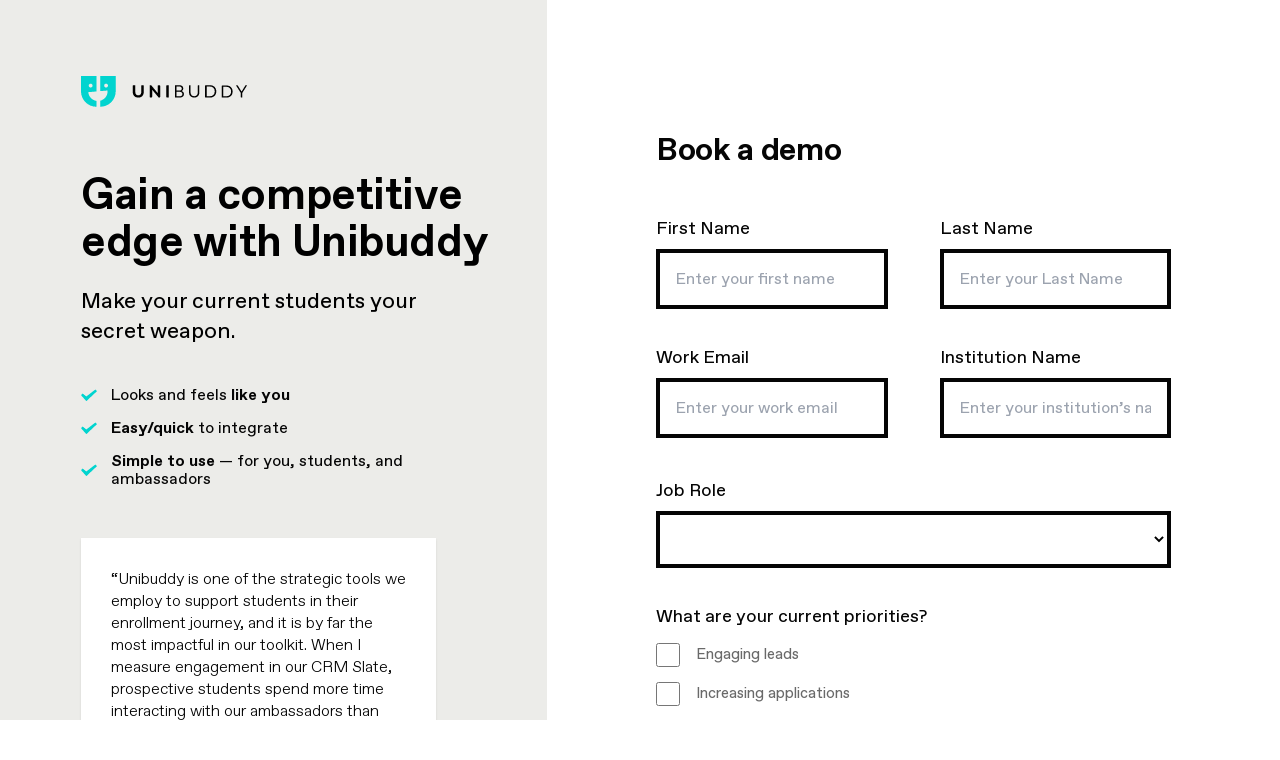

--- FILE ---
content_type: text/html; charset=utf-8
request_url: https://unibuddy.com/book-a-demo/
body_size: 10171
content:
<!DOCTYPE html><html><head><meta charSet="utf-8"/><title>Unibuddy | Book a demo</title><meta name="robots" content="index,follow"/><meta name="description" content="Book a demo with Unibuddy to experience the power of our platform first-hand. Unibuddy is easy to integrate, while being super simple to use."/><meta property="og:title" content="Unibuddy | Book a demo"/><meta property="og:description" content="Book a demo with Unibuddy to experience the power of our platform first-hand. Unibuddy is easy to integrate, while being super simple to use."/><meta property="og:url" content="https://unibuddy.com/book-a-demo/"/><meta property="og:image" content="https://unibuddywp.wpengine.com/wp-content/uploads/2022/09/Opengraph.jpg"/><link rel="canonical" href="https://unibuddy.com/book-a-demo/"/><meta name="viewport" content="initial-scale=1.0, width=device-width"/><link rel="apple-touch-icon" sizes="180x180" href="/images/favicons/apple-touch-icon.png"/><link rel="icon" type="image/png" sizes="32x32" href="/images/favicons/favicon-32x32.png"/><link rel="icon" type="image/png" sizes="16x16" href="/images/favicons/favicon-16x16.png"/><link rel="manifest" href="/images/favicons/site.webmanifest"/><meta name="next-head-count" content="15"/><link data-next-font="" rel="preconnect" href="/" crossorigin="anonymous"/><link rel="preload" href="/_next/static/css/4f6cf055646e5856.css" as="style"/><link rel="stylesheet" href="/_next/static/css/4f6cf055646e5856.css" data-n-g=""/><link rel="preload" href="/_next/static/css/f2c22c52e725d7d3.css" as="style"/><link rel="stylesheet" href="/_next/static/css/f2c22c52e725d7d3.css" data-n-p=""/><noscript data-n-css=""></noscript><script defer="" nomodule="" src="/_next/static/chunks/polyfills-42372ed130431b0a.js"></script><script src="/_next/static/chunks/webpack-6a14f162dce5845f.js" defer=""></script><script src="/_next/static/chunks/framework-bc97dd13e6121268.js" defer=""></script><script src="/_next/static/chunks/main-73a0cc61c863c7d7.js" defer=""></script><script src="/_next/static/chunks/pages/_app-6317f265f63ddbe5.js" defer=""></script><script src="/_next/static/chunks/ea88be26-347ab3005a99e8e3.js" defer=""></script><script src="/_next/static/chunks/7d0bf13e-c3912afc11723bb0.js" defer=""></script><script src="/_next/static/chunks/2852872c-3e64d4dab59ee9d0.js" defer=""></script><script src="/_next/static/chunks/75fc9c18-a1d6f2e5fa7b8452.js" defer=""></script><script src="/_next/static/chunks/532-951e9f4a2b92c8e3.js" defer=""></script><script src="/_next/static/chunks/675-682239221bf9b4db.js" defer=""></script><script src="/_next/static/chunks/98-5420691a561fb1f5.js" defer=""></script><script src="/_next/static/chunks/897-47d2aaba5b36b9f2.js" defer=""></script><script src="/_next/static/chunks/pages/%5B...slug%5D-d7296aa189967142.js" defer=""></script><script src="/_next/static/E1w4dOaJePko4Klmj_Nt5/_buildManifest.js" defer=""></script><script src="/_next/static/E1w4dOaJePko4Klmj_Nt5/_ssgManifest.js" defer=""></script></head><script>
					(function(w,d,s,l,i){w[l]=w[l]||[];w[l].push({'gtm.start':
					new Date().getTime(),event:'gtm.js'});var f=d.getElementsByTagName(s)[0],
					j=d.createElement(s),dl=l!='dataLayer'?'&l='+l:'';j.async=true;j.src=
					'https://www.googletagmanager.com/gtm.js?id='+i+dl;f.parentNode.insertBefore(j,f);
				})(window,document,'script','dataLayer','GTM-TQCRVTK');
				</script><body class="relative"><noscript><iframe src="https://www.googletagmanager.com/ns.html?id=GTM-TQCRVTK" height="0" width="0" style="display:none;visibility:hidden"></iframe></noscript><script async="" src="//cdn.cookie-script.com/s/8ffd6113ed154bdd3c6c47fd56099b5e.js"></script><script id="hs-script-loader" type="text/javascript" async="" defer="" src="//js.hs-scripts.com/145759551.js"></script><div id="__next"><div></div><a class="absolute left-[-10000px] z-[1] focus:left-0 " href="#main-content">Skip Navigation</a><main id="main-content" class="focus:outline-none" tabindex="-1"><div class="flex flex-col-reverse lg:min-h-screen lg:flex-row"><div class="w-full bg-cloud px-8 py-8 lg:max-w-[547px] lg:shrink-0 lg:py-[76px] lg:pr-8 lg:pl-[81px]"><div class="hidden lg:block"><a href="/"><svg width="166" height="31" viewBox="0 0 166 31" fill="none" xmlns="http://www.w3.org/2000/svg" title="Unibuddy logo"><g clip-path="url(#clip0_9_19)"><path d="M51.7773 16.1233V9.92201C51.7773 9.44111 52.0311 9.18799 52.5134 9.18799H53.6048C54.0616 9.18799 54.3155 9.44111 54.3155 9.92201V16.2245C54.3155 18.0723 55.5084 19.3378 57.285 19.3378C59.0617 19.3378 60.2546 18.0723 60.2546 16.2245V9.92201C60.2546 9.44111 60.5085 9.18799 60.9907 9.18799H62.006C62.4628 9.18799 62.742 9.44111 62.742 9.92201V16.1233C62.742 19.4137 60.5592 21.5905 57.3105 21.5905C53.9855 21.6158 51.7773 19.4137 51.7773 16.1233ZM79.2399 10.0232V20.8312C79.2399 21.388 78.8589 21.6158 78.4019 21.6158H78.25C77.8185 21.6158 77.5141 21.3627 77.1585 20.9324L71.1429 13.7187V20.7806C71.1429 21.2615 70.8895 21.5399 70.4325 21.5399H69.3666C68.9096 21.5399 68.6307 21.2615 68.6307 20.7806V9.97263C68.6307 9.41577 69.0111 9.18799 69.4681 9.18799H69.62C70.0515 9.18799 70.3566 9.44111 70.7114 9.8714L76.7271 17.0851V10.0232C76.7271 9.54233 76.9811 9.28921 77.4374 9.28921H78.504C78.9859 9.28921 79.2399 9.54233 79.2399 10.0232ZM85.3315 20.8312V9.92201C85.3315 9.44111 85.5849 9.18799 86.0674 9.18799H87.1589C87.6407 9.18799 87.8692 9.46638 87.8692 9.92201V20.8312C87.8692 21.3121 87.6159 21.5905 87.1589 21.5905H86.0674C85.6104 21.6158 85.3315 21.3121 85.3315 20.8312ZM102.971 18.1735C102.971 20.249 101.169 21.6158 98.4536 21.6158H94.4434C94.0878 21.6158 93.8849 21.388 93.8849 21.0337V9.77011C93.8849 9.41577 94.0878 9.18799 94.4434 9.18799H98.1236C100.814 9.18799 102.26 10.327 102.26 12.5038C102.26 13.744 101.55 14.5793 100.661 15.0855C102.057 15.5411 102.971 16.6548 102.971 18.1735ZM95.4327 10.5041V14.6046H98.2499C99.8495 14.6046 100.738 13.8705 100.738 12.5544C100.738 11.1876 99.8743 10.4789 98.2499 10.4789H95.4327V10.5041ZM101.423 18.0469C101.423 16.7054 100.357 15.8196 98.758 15.8196H95.4327V20.2743H98.4025C100.382 20.2743 101.423 19.515 101.423 18.0469ZM108.073 16.5282V9.74484C108.073 9.3905 108.25 9.18799 108.606 9.18799H109.063C109.393 9.18799 109.596 9.3905 109.596 9.74484V16.5282C109.596 18.7303 111.042 20.2237 113.2 20.2237C115.382 20.2237 116.804 18.7303 116.804 16.5282V9.74484C116.804 9.3905 116.982 9.18799 117.337 9.18799H117.794C118.124 9.18799 118.302 9.3905 118.302 9.74484V16.5282C118.302 19.5656 116.271 21.5905 113.225 21.5905C110.129 21.6158 108.073 19.5656 108.073 16.5282ZM124.088 21.0337V9.77011C124.088 9.41577 124.291 9.18799 124.647 9.18799H128.86C132.718 9.18799 135.256 11.6685 135.256 15.3893C135.256 19.1353 132.718 21.6158 128.86 21.6158H124.647C124.291 21.6158 124.088 21.3627 124.088 21.0337ZM128.86 20.249C131.83 20.249 133.733 18.3254 133.733 15.3893C133.733 12.4532 131.83 10.5295 128.86 10.5295H125.637V20.2237H128.86V20.249ZM140.739 21.0337V10.0486C140.739 9.69423 140.942 9.49172 141.297 9.49172H145.409C149.165 9.49172 151.652 11.9216 151.652 15.5158C151.652 19.1606 149.165 21.5905 145.409 21.5905H141.297C140.942 21.6158 140.739 21.388 140.739 21.0337ZM145.383 20.2743C148.276 20.2743 150.129 18.4013 150.129 15.5411C150.129 12.6809 148.251 10.8079 145.383 10.8079H142.236V20.2743H145.383ZM165.866 9.69423L161.323 16.8826V21.0337C161.323 21.388 161.144 21.6158 160.79 21.6158H160.307C159.977 21.6158 159.774 21.388 159.774 21.0337V16.9332L155.18 9.69423C155.002 9.44111 155.18 9.18799 155.51 9.18799H156.145C156.475 9.18799 156.678 9.36516 156.881 9.7195L160.561 15.5917L164.216 9.7195C164.419 9.36516 164.622 9.18799 164.952 9.18799H165.536C165.84 9.18799 166.018 9.44111 165.866 9.69423Z" fill="currentColor"></path><path d="M19.2643 0V15.1362L26.5487 14.5033C26.9802 19.3125 23.8076 23.5901 19.2643 24.7038V30.7532C27.7924 30.7532 34.6961 23.8685 34.6961 15.3639V0H19.2643ZM25.0512 11.5166C23.9852 11.5166 23.1223 10.656 23.1223 9.59295C23.1223 8.52992 23.9852 7.66933 25.0512 7.66933C26.1172 7.66933 26.9802 8.52992 26.9802 9.59295C26.9802 10.656 26.1172 11.5166 25.0512 11.5166ZM7.28438 16.1739L15.4318 15.4652V0H0V15.3893C0 23.8939 6.90365 30.7786 15.4318 30.7786V24.9063C11.117 24.1976 7.6651 20.7046 7.28438 16.1739ZM9.64487 7.66933C10.7108 7.66933 11.5738 8.52992 11.5738 9.59295C11.5738 10.656 10.7108 11.5166 9.64487 11.5166C8.57884 11.5166 7.71591 10.656 7.71591 9.59295C7.71591 8.52992 8.57884 7.66933 9.64487 7.66933Z" fill="#01D4CF"></path></g><defs><clipPath id="clip0_9_19"><rect width="166" height="31" fill="white"></rect></clipPath></defs></svg></a></div><h1 class="t-44 mt-[63px] font-bold leading-[1.08] tracking-[-0.01em]">Gain a competitive edge with Unibuddy</h1><div class="t-22 mt-[22px] max-w-[387px] leading-[1.4]"><p>Make your current students your secret weapon.</p>
</div><div class="max-w-[355px]"><ul class="mt-5 lg:mt-10"><li class="t-16 mb-[15px] flex items-center leading-[1.18] text-offBlack"><div class="mr-2 lg:mr-[14px]"><svg width="16" height="17" fill="none" xmlns="http://www.w3.org/2000/svg"><path d="m0 8.15 1.6-1.666 3.733 3 9.067-7L16 4.15l-10.667 10L0 8.15Z" fill="#01D4CF"></path></svg></div><div><p>Looks and feels <strong>like you</strong></p>
</div></li><li class="t-16 mb-[15px] flex items-center leading-[1.18] text-offBlack"><div class="mr-2 lg:mr-[14px]"><svg width="16" height="17" fill="none" xmlns="http://www.w3.org/2000/svg"><path d="m0 8.15 1.6-1.666 3.733 3 9.067-7L16 4.15l-10.667 10L0 8.15Z" fill="#01D4CF"></path></svg></div><div><p><strong>Easy/quick</strong> to integrate</p>
</div></li><li class="t-16 mb-[15px] flex items-center leading-[1.18] text-offBlack"><div class="mr-2 lg:mr-[14px]"><svg width="16" height="17" fill="none" xmlns="http://www.w3.org/2000/svg"><path d="m0 8.15 1.6-1.666 3.733 3 9.067-7L16 4.15l-10.667 10L0 8.15Z" fill="#01D4CF"></path></svg></div><div><p><strong>Simple to use</strong> — for you, students, and ambassadors</p>
</div></li></ul><div class="drop-shadow-squircle"><div class="mt-8 bg-white p-[30px] drop-shadow-sm lg:mt-[50px]"><div class="t-16-heading mx-auto max-w-[360px] font-light leading-[1.4] lg:mx-0"><p>“Unibuddy is one of the strategic tools we employ to support students in their enrollment journey, and it is by far the most impactful in our toolkit. When I measure engagement in our CRM Slate, prospective students spend more time interacting with our ambassadors than any other channel or activity we offer.”</p>
</div><div class="mt-[25px] flex items-center"><div class="relative mr-[15px] block h-[45px] w-[45px]"><img alt="" loading="lazy" width="45" height="50" decoding="async" data-nimg="1" style="color:transparent;width:100%;height:auto" sizes="100vw" srcSet="/_next/image/?url=https%3A%2F%2Funibuddywp.wpengine.com%2Fwp-content%2Fuploads%2F2022%2F10%2FFrame-62991-1-e1682947372720.png&amp;w=640&amp;q=75 640w, /_next/image/?url=https%3A%2F%2Funibuddywp.wpengine.com%2Fwp-content%2Fuploads%2F2022%2F10%2FFrame-62991-1-e1682947372720.png&amp;w=750&amp;q=75 750w, /_next/image/?url=https%3A%2F%2Funibuddywp.wpengine.com%2Fwp-content%2Fuploads%2F2022%2F10%2FFrame-62991-1-e1682947372720.png&amp;w=828&amp;q=75 828w, /_next/image/?url=https%3A%2F%2Funibuddywp.wpengine.com%2Fwp-content%2Fuploads%2F2022%2F10%2FFrame-62991-1-e1682947372720.png&amp;w=1080&amp;q=75 1080w, /_next/image/?url=https%3A%2F%2Funibuddywp.wpengine.com%2Fwp-content%2Fuploads%2F2022%2F10%2FFrame-62991-1-e1682947372720.png&amp;w=1200&amp;q=75 1200w, /_next/image/?url=https%3A%2F%2Funibuddywp.wpengine.com%2Fwp-content%2Fuploads%2F2022%2F10%2FFrame-62991-1-e1682947372720.png&amp;w=1920&amp;q=75 1920w, /_next/image/?url=https%3A%2F%2Funibuddywp.wpengine.com%2Fwp-content%2Fuploads%2F2022%2F10%2FFrame-62991-1-e1682947372720.png&amp;w=2048&amp;q=75 2048w, /_next/image/?url=https%3A%2F%2Funibuddywp.wpengine.com%2Fwp-content%2Fuploads%2F2022%2F10%2FFrame-62991-1-e1682947372720.png&amp;w=3840&amp;q=75 3840w" src="/_next/image/?url=https%3A%2F%2Funibuddywp.wpengine.com%2Fwp-content%2Fuploads%2F2022%2F10%2FFrame-62991-1-e1682947372720.png&amp;w=3840&amp;q=75"/></div><div><p class="t-16 font-medium leading-[1.3] tracking-[-0.03em] text-black">Erin O&#x27;Brien</p><p class="t-14 leading-[1.3] tracking-[-0.03em] text-black/40">University at Buffalo School of Management</p></div></div></div></div></div></div><div class="bg-white lg:flex-1"><div class="px-8 pt-12 lg:hidden"><a href="/"><svg width="166" height="31" viewBox="0 0 166 31" fill="none" xmlns="http://www.w3.org/2000/svg" title="Unibuddy logo"><g clip-path="url(#clip0_9_19)"><path d="M51.7773 16.1233V9.92201C51.7773 9.44111 52.0311 9.18799 52.5134 9.18799H53.6048C54.0616 9.18799 54.3155 9.44111 54.3155 9.92201V16.2245C54.3155 18.0723 55.5084 19.3378 57.285 19.3378C59.0617 19.3378 60.2546 18.0723 60.2546 16.2245V9.92201C60.2546 9.44111 60.5085 9.18799 60.9907 9.18799H62.006C62.4628 9.18799 62.742 9.44111 62.742 9.92201V16.1233C62.742 19.4137 60.5592 21.5905 57.3105 21.5905C53.9855 21.6158 51.7773 19.4137 51.7773 16.1233ZM79.2399 10.0232V20.8312C79.2399 21.388 78.8589 21.6158 78.4019 21.6158H78.25C77.8185 21.6158 77.5141 21.3627 77.1585 20.9324L71.1429 13.7187V20.7806C71.1429 21.2615 70.8895 21.5399 70.4325 21.5399H69.3666C68.9096 21.5399 68.6307 21.2615 68.6307 20.7806V9.97263C68.6307 9.41577 69.0111 9.18799 69.4681 9.18799H69.62C70.0515 9.18799 70.3566 9.44111 70.7114 9.8714L76.7271 17.0851V10.0232C76.7271 9.54233 76.9811 9.28921 77.4374 9.28921H78.504C78.9859 9.28921 79.2399 9.54233 79.2399 10.0232ZM85.3315 20.8312V9.92201C85.3315 9.44111 85.5849 9.18799 86.0674 9.18799H87.1589C87.6407 9.18799 87.8692 9.46638 87.8692 9.92201V20.8312C87.8692 21.3121 87.6159 21.5905 87.1589 21.5905H86.0674C85.6104 21.6158 85.3315 21.3121 85.3315 20.8312ZM102.971 18.1735C102.971 20.249 101.169 21.6158 98.4536 21.6158H94.4434C94.0878 21.6158 93.8849 21.388 93.8849 21.0337V9.77011C93.8849 9.41577 94.0878 9.18799 94.4434 9.18799H98.1236C100.814 9.18799 102.26 10.327 102.26 12.5038C102.26 13.744 101.55 14.5793 100.661 15.0855C102.057 15.5411 102.971 16.6548 102.971 18.1735ZM95.4327 10.5041V14.6046H98.2499C99.8495 14.6046 100.738 13.8705 100.738 12.5544C100.738 11.1876 99.8743 10.4789 98.2499 10.4789H95.4327V10.5041ZM101.423 18.0469C101.423 16.7054 100.357 15.8196 98.758 15.8196H95.4327V20.2743H98.4025C100.382 20.2743 101.423 19.515 101.423 18.0469ZM108.073 16.5282V9.74484C108.073 9.3905 108.25 9.18799 108.606 9.18799H109.063C109.393 9.18799 109.596 9.3905 109.596 9.74484V16.5282C109.596 18.7303 111.042 20.2237 113.2 20.2237C115.382 20.2237 116.804 18.7303 116.804 16.5282V9.74484C116.804 9.3905 116.982 9.18799 117.337 9.18799H117.794C118.124 9.18799 118.302 9.3905 118.302 9.74484V16.5282C118.302 19.5656 116.271 21.5905 113.225 21.5905C110.129 21.6158 108.073 19.5656 108.073 16.5282ZM124.088 21.0337V9.77011C124.088 9.41577 124.291 9.18799 124.647 9.18799H128.86C132.718 9.18799 135.256 11.6685 135.256 15.3893C135.256 19.1353 132.718 21.6158 128.86 21.6158H124.647C124.291 21.6158 124.088 21.3627 124.088 21.0337ZM128.86 20.249C131.83 20.249 133.733 18.3254 133.733 15.3893C133.733 12.4532 131.83 10.5295 128.86 10.5295H125.637V20.2237H128.86V20.249ZM140.739 21.0337V10.0486C140.739 9.69423 140.942 9.49172 141.297 9.49172H145.409C149.165 9.49172 151.652 11.9216 151.652 15.5158C151.652 19.1606 149.165 21.5905 145.409 21.5905H141.297C140.942 21.6158 140.739 21.388 140.739 21.0337ZM145.383 20.2743C148.276 20.2743 150.129 18.4013 150.129 15.5411C150.129 12.6809 148.251 10.8079 145.383 10.8079H142.236V20.2743H145.383ZM165.866 9.69423L161.323 16.8826V21.0337C161.323 21.388 161.144 21.6158 160.79 21.6158H160.307C159.977 21.6158 159.774 21.388 159.774 21.0337V16.9332L155.18 9.69423C155.002 9.44111 155.18 9.18799 155.51 9.18799H156.145C156.475 9.18799 156.678 9.36516 156.881 9.7195L160.561 15.5917L164.216 9.7195C164.419 9.36516 164.622 9.18799 164.952 9.18799H165.536C165.84 9.18799 166.018 9.44111 165.866 9.69423Z" fill="currentColor"></path><path d="M19.2643 0V15.1362L26.5487 14.5033C26.9802 19.3125 23.8076 23.5901 19.2643 24.7038V30.7532C27.7924 30.7532 34.6961 23.8685 34.6961 15.3639V0H19.2643ZM25.0512 11.5166C23.9852 11.5166 23.1223 10.656 23.1223 9.59295C23.1223 8.52992 23.9852 7.66933 25.0512 7.66933C26.1172 7.66933 26.9802 8.52992 26.9802 9.59295C26.9802 10.656 26.1172 11.5166 25.0512 11.5166ZM7.28438 16.1739L15.4318 15.4652V0H0V15.3893C0 23.8939 6.90365 30.7786 15.4318 30.7786V24.9063C11.117 24.1976 7.6651 20.7046 7.28438 16.1739ZM9.64487 7.66933C10.7108 7.66933 11.5738 8.52992 11.5738 9.59295C11.5738 10.656 10.7108 11.5166 9.64487 11.5166C8.57884 11.5166 7.71591 10.656 7.71591 9.59295C7.71591 8.52992 8.57884 7.66933 9.64487 7.66933Z" fill="#01D4CF"></path></g><defs><clipPath id="clip0_9_19"><rect width="166" height="31" fill="white"></rect></clipPath></defs></svg></a></div><div class="w-full"><div class="relative  px-8 py-12 xl:px-[109px] lg:pt-[132px]"><form><div><h2 class="t-32 mb-8 font-bold leading-[1.08] tracking-[-0.01em] text-black lg:mb-[50px]">Book a demo</h2><input type="hidden" name="848943_71356pi_848943_71356"/><input type="hidden" name="848943_71354pi_848943_71354"/><input type="hidden" name="848943_92060pi_848943_92060"/><input type="hidden" name="utm_campaign"/><input type="hidden" name="utm_source"/><input type="hidden" name="utm_medium"/><input type="hidden" name="utm_content"/><input type="hidden" name="utm_term"/><input type="hidden" name="[attributer-channel]"/><input type="hidden" name="[attributer-channeldrilldown1]"/><input type="hidden" name="[attributer-channeldrilldown2]"/><input type="hidden" name="[attributer-channeldrilldown3]"/><input type="hidden" name="[attributer-landingpage]"/><input type="hidden" name="[attributer-landingpagegroup]"/><div class="grid gap-y-[20px]  md:grid-cols-2 md:gap-y-[36px] md:gap-x-[52px] lg:grid-cols-1 xl:grid-cols-2"><fieldset><label for="848943_112250pi_848943_112250" class="font-regular t-18 mb-[10px] block leading-[1.33] text-black">First Name</label><div class="overflow-hidden bg-black p-1 before:bg-white"><input name="848943_112250pi_848943_112250" placeholder="Enter your first name" class="t-16 block w-full bg-white py-[14px] px-4 leading-[1.5] focus:outline-none"/></div></fieldset><fieldset><label for="848943_112253pi_848943_112253" class="font-regular t-18 mb-[10px] block leading-[1.33] text-black">Last Name</label><div class="overflow-hidden bg-black p-1 before:bg-white"><input name="848943_112253pi_848943_112253" placeholder="Enter your Last Name" class="t-16 block w-full bg-white py-[14px] px-4 leading-[1.5] focus:outline-none"/></div></fieldset><fieldset><label for="848943_71342pi_848943_71342" class="font-regular t-18 mb-[10px] block leading-[1.33] text-black">Work Email</label><div class="overflow-hidden bg-black p-1 before:bg-white"><input name="848943_71342pi_848943_71342" placeholder="Enter your work email" class="t-16 block w-full bg-white py-[14px] px-4 leading-[1.5] focus:outline-none"/></div></fieldset><fieldset><p class="t-12 mt-1 leading-[1.4]"></p></fieldset><fieldset class="md:col-span-2 lg:col-span-1 xl:col-span-2"><label for="848943_71352pi_848943_71352" class="font-regular t-18 mb-[10px] block leading-[1.33] text-black">Job Role</label><div class="overflow-hidden bg-black p-1 before:bg-white"><select name="848943_71352pi_848943_71352" placeholder="Enter your institution’s name" class="t-16 block w-full bg-white py-[14px] px-4 leading-[1.5] focus:outline-none"><option></option><option value="Dean/Provost">Dean/Provost</option><option value="C-level/VP of Enrollment">C-level/VP of Enrollment</option><option value="C-level/Director of Marketing &amp; Communications">C-level/Director of Marketing & Communications</option><option value="Director of Admissions/Recruitment">Director of Admissions/Recruitment</option><option value="Director of Diversity, Equity, and Inclusion">Director of Diversity, Equity, and Inclusion</option><option value="Marketing Manager/Coordinator">Marketing Manager/Coordinator</option><option value="Student Events Manager">Student Events Manager</option><option value="Student Ambassador Manager">Student Ambassador Manager</option><option value="Student Recruitment Officer/Manager">Student Recruitment Officer/Manager</option><option value="Admissions Operations/Advisor/Officer">Admissions Operations/Advisor/Officer</option><option value="Student Success/Engagement Manager">Student Success/Engagement Manager</option><option value="IT/Operations Manager / Webmaster">IT/Operations Manager / Webmaster</option><option value="Student">Student</option><option value="Agent/Consultant">Agent/Consultant</option><option value="Other">Other</option></select></div></fieldset><fieldset class="space-y-2 md:col-span-2 lg:col-span-1 xl:col-span-2"><p class="font-regular t-18 mb-[16px] block leading-[1.33] text-black">What are your current priorities?</p><div class="flex items-start"><div class="mr-4"><input type="checkbox" id="Engaging leads" name="what_are_your_current_priorities__c" class="h-6 w-6 text-white accent-mint focus:outline-none" value="Engaging leads"/></div><label for="Engaging leads" class="t-15 mt-px leading-[1.4] text-black/60">Engaging leads</label></div><div class="flex items-start"><div class="mr-4"><input type="checkbox" id="Increasing applications" name="what_are_your_current_priorities__c" class="h-6 w-6 text-white accent-mint focus:outline-none" value="Increasing applications"/></div><label for="Increasing applications" class="t-15 mt-px leading-[1.4] text-black/60">Increasing applications</label></div><div class="flex items-start"><div class="mr-4"><input type="checkbox" id="Driving acceptances" name="what_are_your_current_priorities__c" class="h-6 w-6 text-white accent-mint focus:outline-none" value="Driving acceptances"/></div><label for="Driving acceptances" class="t-15 mt-px leading-[1.4] text-black/60">Driving acceptances</label></div><div class="flex items-start"><div class="mr-4"><input type="checkbox" id="Increasing deposits/enrollment" name="what_are_your_current_priorities__c" class="h-6 w-6 text-white accent-mint focus:outline-none" value="Increasing deposits/enrollment"/></div><label for="Increasing deposits/enrollment" class="t-15 mt-px leading-[1.4] text-black/60">Increasing deposits/enrollment</label></div><div class="flex items-start"><div class="mr-4"><input type="checkbox" id="Retaining students" name="what_are_your_current_priorities__c" class="h-6 w-6 text-white accent-mint focus:outline-none" value="Retaining students"/></div><label for="Retaining students" class="t-15 mt-px leading-[1.4] text-black/60">Retaining students</label></div></fieldset><fieldset class="flex items-start border-t border-black/60 pt-8 md:col-span-2 lg:col-span-1 xl:col-span-2"><div class="mr-4"><input type="checkbox" required="" id="terms" name="terms" class="h-6 w-6 text-white accent-mint focus:outline-none"/></div><label for="terms" class="t-15 leading-[1.4] text-black/60">I accept Unibuddy’s<!-- --> <!-- --><a class="underline hover:no-underline" href="/privacy-policy/">Privacy Policy</a> <!-- -->and agree to receive promotional messages from Unibuddy about its products and services. You can unsubscribe at any time by clicking on the link at the bottom of our emails.<!-- --></label></fieldset><div class="md:col-span-2 lg:col-span-1 xl:col-span-2"><div><button class="t-18 !block h-full w-full bg-mint py-[18px] font-medium leading-[1.16] transition-all duration-200 hover:bg-bali" type="submit">Next</button></div></div></div></div><div class="relative bg-white px-8 py-12 lg:flex-1 xl:px-[109px]" id="chillipiper"></div></form></div></div></div></div></main></div><script id="__NEXT_DATA__" type="application/json">{"props":{"pageProps":{"page":{"ID":1016,"post_author":"2","post_date":"2022-10-05 12:29:22","post_date_gmt":"2022-10-05 12:29:22","post_content":"","post_title":"Book a Demo","post_excerpt":"","post_status":"publish","comment_status":"closed","ping_status":"closed","post_password":"","post_name":"book-a-demo","to_ping":"","pinged":"","post_modified":"2025-01-08 14:26:55","post_modified_gmt":"2025-01-08 19:26:55","post_content_filtered":"","post_parent":0,"guid":"https://unibuddywp.wpengine.com/?page_id=1016","menu_order":0,"post_type":"page","post_mime_type":"","comment_count":"0","filter":"raw","url":"https://unibuddy.com/book-a-demo/","sections":[{"acf_fc_layout":"landing_page","landing_page":"bookADemo","press":{"masthead":{"heading":"","text_area":"","button":{"text":"","email":""},"image":false},"logo_marquee":{"heading":"","logos":false},"featured_press":{"left_column":null,"featured_press":{"press_type":false,"internal_press":false,"external_press":{"thumbnail":false,"date":null,"tag":"","heading":"","content":"","link":null}},"right_column":null,"press_listing":false},"external_articles":{"heading":"","articles":false}},"contact":{"masthead":{"heading":"","content":"","cards":false},"locations":{"heading":"","locations":false,"social_media":false,"image":false}},"book_a_demo":{"content":{"heading":"Gain a competitive edge with Unibuddy","content":"\u003cp\u003eMake your current students your secret weapon.\u003c/p\u003e\n","list":{"list":[{"item":"\u003cp\u003eLooks and feels \u003cstrong\u003elike you\u003c/strong\u003e\u003c/p\u003e\n"},{"item":"\u003cp\u003e\u003cstrong\u003eEasy/quick\u003c/strong\u003e to integrate\u003c/p\u003e\n"},{"item":"\u003cp\u003e\u003cstrong\u003eSimple to use\u003c/strong\u003e — for you, students, and ambassadors\u003c/p\u003e\n"}]},"quote":{"quote":"\u003cp\u003e“Unibuddy is one of the strategic tools we employ to support students in their enrollment journey, and it is by far the most impactful in our toolkit. When I measure engagement in our CRM Slate, prospective students spend more time interacting with our ambassadors than any other channel or activity we offer.”\u003c/p\u003e\n","name":"Erin O'Brien","job_role":"University at Buffalo School of Management","image":{"id":1030,"title":"Frame 62991","url":"https://unibuddywp.wpengine.com/wp-content/uploads/2022/10/Frame-62991-1-e1682947372720.png","alt":"","description":"","caption":"","date":"2022-10-05 12:40:48","mime_type":"image/png","width":90,"height":90}},"is_thank_you_page":false},"students_link":{"title":"Are you a student? Click \u003cspan className=\"underline\"\u003ehere\u003c/span\u003e","url":"/for-students/","target":""},"allow_all_emails":false,"display_students_link":false,"display_priorities_field":true},"legal":{"masthead":{"heading":"","last_updated_date":null},"legal_copy":{"chapter":false}},"four_oh_four":{"masthead":{"image":false,"heading":"","link":null}},"careers":{"masthead":{"media":null,"gallery":false,"content_tab":null,"heading":"","button":null},"icon_card_slider":{"heading":"","content":"","cards":false},"team_member_slider":{"team_members":null},"image_marquee":{"gallery":null,"images":false,"icon_tab":null,"icon":false,"options":null,"squircle_images":false,"stagger_image_placement":false,"add_icon":false},"icon_grid":{"content_tab":null,"heading":"","content":"","grid_tab":null,"grid_items":false}},"about":{"about":{"heading":"","team_members":null}},"topics":{"heading":""}}],"page":{"sections":[{"acf_fc_layout":"landing_page","landing_page":"bookADemo","press":{"masthead":{"heading":"","text_area":"","button":{"text":"","email":""},"image":false},"logo_marquee":{"heading":"","logos":false},"featured_press":{"left_column":null,"featured_press":{"press_type":false,"internal_press":false,"external_press":{"thumbnail":false,"date":null,"tag":"","heading":"","content":"","link":null}},"right_column":null,"press_listing":false},"external_articles":{"heading":"","articles":false}},"contact":{"masthead":{"heading":"","content":"","cards":false},"locations":{"heading":"","locations":false,"social_media":false,"image":false}},"book_a_demo":{"content":{"heading":"Gain a competitive edge with Unibuddy","content":"\u003cp\u003eMake your current students your secret weapon.\u003c/p\u003e\n","list":{"list":[{"item":"\u003cp\u003eLooks and feels \u003cstrong\u003elike you\u003c/strong\u003e\u003c/p\u003e\n"},{"item":"\u003cp\u003e\u003cstrong\u003eEasy/quick\u003c/strong\u003e to integrate\u003c/p\u003e\n"},{"item":"\u003cp\u003e\u003cstrong\u003eSimple to use\u003c/strong\u003e — for you, students, and ambassadors\u003c/p\u003e\n"}]},"quote":{"quote":"\u003cp\u003e“Unibuddy is one of the strategic tools we employ to support students in their enrollment journey, and it is by far the most impactful in our toolkit. When I measure engagement in our CRM Slate, prospective students spend more time interacting with our ambassadors than any other channel or activity we offer.”\u003c/p\u003e\n","name":"Erin O'Brien","job_role":"University at Buffalo School of Management","image":{"id":1030,"title":"Frame 62991","url":"https://unibuddywp.wpengine.com/wp-content/uploads/2022/10/Frame-62991-1-e1682947372720.png","alt":"","description":"","caption":"","date":"2022-10-05 12:40:48","mime_type":"image/png","width":90,"height":90}},"is_thank_you_page":false},"students_link":{"title":"Are you a student? Click \u003cspan className=\"underline\"\u003ehere\u003c/span\u003e","url":"/for-students/","target":""},"allow_all_emails":false,"display_students_link":false,"display_priorities_field":true},"legal":{"masthead":{"heading":"","last_updated_date":null},"legal_copy":{"chapter":false}},"four_oh_four":{"masthead":{"image":false,"heading":"","link":null}},"careers":{"masthead":{"media":null,"gallery":false,"content_tab":null,"heading":"","button":null},"icon_card_slider":{"heading":"","content":"","cards":false},"team_member_slider":{"team_members":null},"image_marquee":{"gallery":null,"images":false,"icon_tab":null,"icon":false,"options":null,"squircle_images":false,"stagger_image_placement":false,"add_icon":false},"icon_grid":{"content_tab":null,"heading":"","content":"","grid_tab":null,"grid_items":false}},"about":{"about":{"heading":"","team_members":null}},"topics":{"heading":""}}]},"hide_header":true,"hide_footer":true,"header_color":"white","add_header_border":false,"extra_footer_spacing":false,"hide_links":false,"optimise":true,"seo":{"title":"Unibuddy | Book a demo","description":"Book a demo with Unibuddy to experience the power of our platform first-hand. Unibuddy is easy to integrate, while being super simple to use.","image":"","indexable":"0"},"featured_image":{"src":"","width":760,"height":460}},"options":{"menu":[{"link":{"title":"Platform","url":"/","target":""},"show_submenu":true,"submenu":{"grid_layout":"default","default_layout":{"feature_link":{"image":{"id":62,"title":"image 188","url":"https://unibuddywp.wpengine.com/wp-content/uploads/2022/09/image-188.svg","alt":"","description":"","caption":"","date":"2022-09-02 12:21:30","mime_type":"image/svg+xml","width":170,"height":179},"link":{"title":"The Unibuddy Platform","url":"/","target":""},"description":"Meet students where they are with Unibuddy’s scalable platform.","supporting_image":{"id":77,"title":"07 - Platform Hero","url":"https://unibuddywp.wpengine.com/wp-content/uploads/2022/09/07-Platform-Hero.png","alt":"","description":"","caption":"","date":"2022-09-02 12:33:07","mime_type":"image/png","width":798,"height":338}},"standard_links":[{"image":{"id":63,"title":"Icon-chat","url":"https://unibuddywp.wpengine.com/wp-content/uploads/2022/09/Icon-chat.svg","alt":"","description":"","caption":"","date":"2022-09-02 12:22:02","mime_type":"image/svg+xml","width":52,"height":53},"link":{"title":"Chat","url":"/","target":""},"description":"Give prospective students an insider's view."},{"image":{"id":64,"title":"Icon-community","url":"https://unibuddywp.wpengine.com/wp-content/uploads/2022/09/Icon-community.svg","alt":"","description":"","caption":"","date":"2022-09-02 12:22:24","mime_type":"image/svg+xml","width":52,"height":53},"link":{"title":"Community","url":"/","target":""},"description":"Help your students find their people."},{"image":{"id":65,"title":"Icon-discover","url":"https://unibuddywp.wpengine.com/wp-content/uploads/2022/09/Icon-discover.svg","alt":"","description":"","caption":"","date":"2022-09-02 12:22:54","mime_type":"image/svg+xml","width":52,"height":53},"link":{"title":"Discover","url":"/","target":""},"description":"Access a global ecosystem of future students."},{"image":{"id":66,"title":"Icon-events-52x52","url":"https://unibuddywp.wpengine.com/wp-content/uploads/2022/09/Icon-events-52x52-1.svg","alt":"","description":"","caption":"","date":"2022-09-02 12:23:01","mime_type":"image/svg+xml","width":52,"height":53},"link":{"title":"Events","url":"/","target":""},"description":"Host virtual events your students will love."}],"button_link":{"title":"Book a demo","url":"/","target":""}},"column_layout":false}},{"link":{"title":"Solutions","url":"/","target":""},"show_submenu":true,"submenu":{"grid_layout":"column","default_layout":{"feature_link":{"image":false,"link":null,"description":"","supporting_image":false},"standard_links":false,"button_link":null},"column_layout":[{"image":{"id":78,"title":"Icon-undergrad","url":"https://unibuddywp.wpengine.com/wp-content/uploads/2022/09/Icon-undergrad.svg","alt":"","description":"","caption":"","date":"2022-09-02 12:36:24","mime_type":"image/svg+xml","width":76,"height":75},"link":{"title":"Undergraduate Admissions","url":"/","target":""},"description":"Guide prospective students’ decision-making process from start to finish."},{"image":{"id":79,"title":"Icon-grad","url":"https://unibuddywp.wpengine.com/wp-content/uploads/2022/09/Icon-grad.svg","alt":"","description":"","caption":"","date":"2022-09-02 12:36:31","mime_type":"image/svg+xml","width":76,"height":75},"link":{"title":"Graduate Admissions","url":"/","target":""},"description":"Connect graduates with current students to highlight program value."},{"image":{"id":80,"title":"Icon-international","url":"https://unibuddywp.wpengine.com/wp-content/uploads/2022/09/Icon-international.svg","alt":"","description":"","caption":"","date":"2022-09-02 12:36:38","mime_type":"image/svg+xml","width":76,"height":75},"link":{"title":"International Recruitment","url":"/","target":""},"description":"Promote an authentic perspective of your institution for global students."},{"image":{"id":81,"title":"Icon-SA","url":"https://unibuddywp.wpengine.com/wp-content/uploads/2022/09/Icon-SA.svg","alt":"","description":"","caption":"","date":"2022-09-02 12:36:45","mime_type":"image/svg+xml","width":76,"height":75},"link":{"title":"Student Ambassadors","url":"/","target":""},"description":"Build a stronger ambassador program \u0026 increase enrollment rates."}]}},{"link":{"title":"For Students","url":"/","target":""},"show_submenu":false,"submenu":{"grid_layout":false,"default_layout":{"feature_link":{"image":false,"link":null,"description":"","supporting_image":false},"standard_links":false,"button_link":null},"column_layout":false}},{"link":{"title":"Pricing","url":"/","target":""},"show_submenu":false,"submenu":{"grid_layout":false,"default_layout":{"feature_link":{"image":false,"link":null,"description":"","supporting_image":false},"standard_links":false,"button_link":null},"column_layout":false}},{"link":{"title":"Resources","url":"/","target":""},"show_submenu":true,"submenu":{"grid_layout":"default","default_layout":{"feature_link":{"image":{"id":67,"title":"icon-resources","url":"https://unibuddywp.wpengine.com/wp-content/uploads/2022/09/icon-resources.svg","alt":"","description":"","caption":"","date":"2022-09-02 12:24:48","mime_type":"image/svg+xml","width":146,"height":147},"link":{"title":"Resources","url":"/","target":""},"description":"Stay up-to-date on the latest industry news, tips, trends \u0026 chatter for higher ed recruitment.","supporting_image":false},"standard_links":[{"image":{"id":68,"title":"Icon-tv","url":"https://unibuddywp.wpengine.com/wp-content/uploads/2022/09/Icon-tv.svg","alt":"","description":"","caption":"","date":"2022-09-02 12:27:12","mime_type":"image/svg+xml","width":52,"height":53},"link":{"title":"Webinars \u0026 Events","url":"/","target":""},"description":"Attend Unibuddy webinars \u0026 events full of insights."},{"image":{"id":69,"title":"Icon-guides","url":"https://unibuddywp.wpengine.com/wp-content/uploads/2022/09/Icon-guides.svg","alt":"","description":"","caption":"","date":"2022-09-02 12:27:19","mime_type":"image/svg+xml","width":52,"height":53},"link":{"title":"Guides","url":"/","target":""},"description":"Read in-depth guides \u0026 find useful tips."},{"image":{"id":70,"title":"Icon-blog","url":"https://unibuddywp.wpengine.com/wp-content/uploads/2022/09/Icon-blog.svg","alt":"","description":"","caption":"","date":"2022-09-02 12:27:27","mime_type":"image/svg+xml","width":52,"height":53},"link":{"title":"Blog","url":"/","target":""},"description":"Stay up-to-date on the latest industry news, tips \u0026 trends."},{"image":{"id":71,"title":"Icon-press","url":"https://unibuddywp.wpengine.com/wp-content/uploads/2022/09/Icon-press.svg","alt":"","description":"","caption":"","date":"2022-09-02 12:27:33","mime_type":"image/svg+xml","width":52,"height":53},"link":{"title":"Customer Stories","url":"/","target":""},"description":"Explore case studies on our customers."}],"button_link":{"title":"Book a demo","url":"/","target":""}},"column_layout":false}}],"link":{"title":"Book a demo","url":"/","target":""},"header":{"menu":[{"link":{"title":"Platform","url":"/the-unibuddy-platform/","target":""},"show_submenu":true,"submenu":{"grid_layout":"default","default_layout":{"feature_link":{"image":{"id":7486,"title":"Artboard 56@4x","url":"https://unibuddywp.wpengine.com/wp-content/uploads/2024/02/Artboard-56@4x-e1707494024441.png","alt":"","description":"","caption":"","date":"2024-02-09 15:53:21","mime_type":"image/png","width":1363,"height":1232},"link":{"title":"The Unibuddy Platform","url":"/the-unibuddy-platform/","target":""},"description":"Meet students where they are with Unibuddy’s scalable platform.","supporting_image":{"id":859,"title":"07 - Platform Hero","url":"https://unibuddywp.wpengine.com/wp-content/uploads/2022/10/07-Platform-Hero.png","alt":"","description":"","caption":"","date":"2022-10-04 10:12:14","mime_type":"image/png","width":798,"height":338}},"standard_links":[{"image":{"id":7470,"title":"Artboard 21@4x","url":"https://unibuddywp.wpengine.com/wp-content/uploads/2024/02/Artboard-21@4x-e1707483864744.png","alt":"image","description":"","caption":"","date":"2024-02-09 12:54:51","mime_type":"image/png","width":1307,"height":1138},"link":{"title":"Chat","url":"/chat/","target":""},"description":"Give prospective students an insider's view."},{"image":{"id":7475,"title":"Artboard 45@4x","url":"https://unibuddywp.wpengine.com/wp-content/uploads/2024/02/Artboard-45@4x-e1707485522232.png","alt":"image","description":"","caption":"","date":"2024-02-09 13:31:41","mime_type":"image/png","width":1347,"height":1123},"link":{"title":"Community","url":"/community","target":""},"description":"Help your students find their people."},{"image":{"id":7477,"title":"Artboard 11@4x","url":"https://unibuddywp.wpengine.com/wp-content/uploads/2024/02/Artboard-11@4x-e1707485620265.png","alt":"","description":"","caption":"","date":"2024-02-09 13:33:24","mime_type":"image/png","width":1257,"height":1354},"link":{"title":"Discover","url":"/discover/","target":""},"description":"Access a global ecosystem of future students."},{"image":{"id":7746,"title":"Artboard 16@4x 1","url":"https://unibuddywp.wpengine.com/wp-content/uploads/2024/07/Artboard-16@4x-1.png","alt":"","description":"","caption":"","date":"2024-07-25 14:06:50","mime_type":"image/png","width":1390,"height":1390},"link":{"title":"Assistant","url":"/a-unibuddy-assistant","target":""},"description":"Balancing human connection with automation."}],"button_link":{"title":"Book a demo","url":"/book-a-demo","target":""}},"column_layout":false}},{"link":{"title":"Solutions","url":"/undergraduate-admissions/","target":""},"show_submenu":true,"submenu":{"grid_layout":"column","default_layout":{"feature_link":{"image":false,"link":null,"description":"","supporting_image":false},"standard_links":false,"button_link":null},"column_layout":[{"image":{"id":7480,"title":"Artboard 54@4x","url":"https://unibuddywp.wpengine.com/wp-content/uploads/2024/02/Artboard-54@4x-e1707485767771.png","alt":"","description":"","caption":"","date":"2024-02-09 13:35:48","mime_type":"image/png","width":1294,"height":1272},"link":{"title":"Undergraduate Admissions","url":"/undergraduate-admissions/","target":""},"description":"Guide prospective students’ decision-making process from start to finish."},{"image":{"id":7478,"title":"Artboard 1@4x","url":"https://unibuddywp.wpengine.com/wp-content/uploads/2024/02/Artboard-1@4x-e1707493433363.png","alt":"","description":"","caption":"","date":"2024-02-09 13:34:10","mime_type":"image/png","width":1334,"height":1090},"link":{"title":"Graduate Admissions","url":"/graduate-admissions/","target":""},"description":"Connect graduates with current students to highlight program value."},{"image":{"id":7479,"title":"Artboard 18@4x","url":"https://unibuddywp.wpengine.com/wp-content/uploads/2024/02/Artboard-18@4x-e1707485703510.png","alt":"","description":"","caption":"","date":"2024-02-09 13:34:42","mime_type":"image/png","width":1341,"height":1332},"link":{"title":"International Recruitment","url":"/international-recruitment/","target":""},"description":"Promote an authentic perspective of your institution for global students."}]}},{"link":{"title":"For Students","url":"/for-students","target":""},"show_submenu":false,"submenu":{"grid_layout":false,"default_layout":{"feature_link":{"image":false,"link":null,"description":"","supporting_image":false},"standard_links":false,"button_link":null},"column_layout":false}},{"link":{"title":"Pricing","url":"/pricing","target":""},"show_submenu":false,"submenu":{"grid_layout":false,"default_layout":{"feature_link":{"image":false,"link":null,"description":"","supporting_image":false},"standard_links":false,"button_link":null},"column_layout":false}},{"link":{"title":"Resources","url":"/resources","target":""},"show_submenu":true,"submenu":{"grid_layout":"default","default_layout":{"feature_link":{"image":{"id":7474,"title":"Artboard 23@4x","url":"https://unibuddywp.wpengine.com/wp-content/uploads/2024/02/Artboard-23@4x-e1707485405640.png","alt":"","description":"","caption":"","date":"2024-02-09 13:11:41","mime_type":"image/png","width":1134,"height":1260},"link":{"title":"Resources","url":"/resources","target":""},"description":"Stay up-to-date on the latest industry news, tips, trends \u0026 chatter for higher ed recruitment.","supporting_image":false},"standard_links":[{"image":{"id":7476,"title":"Artboard 25@4x","url":"https://unibuddywp.wpengine.com/wp-content/uploads/2024/02/Artboard-25@4x-e1707485583496.png","alt":"image","description":"","caption":"","date":"2024-02-09 13:32:45","mime_type":"image/png","width":1338,"height":1325},"link":{"title":"Webinars \u0026 Events","url":"/all-events","target":""},"description":"Attend Unibuddy webinars \u0026 events full of insights."},{"image":{"id":7481,"title":"Artboard 17@4x","url":"https://unibuddywp.wpengine.com/wp-content/uploads/2024/02/Artboard-17@4x-e1707485815671.png","alt":"","description":"","caption":"","date":"2024-02-09 13:36:37","mime_type":"image/png","width":1322,"height":1369},"link":{"title":"Guides","url":"/guides","target":""},"description":"Read in-depth guides \u0026 find useful tips."},{"image":{"id":7483,"title":"Artboard 43@4x","url":"https://unibuddywp.wpengine.com/wp-content/uploads/2024/02/Artboard-43@4x-e1707485900320.png","alt":"","description":"","caption":"","date":"2024-02-09 13:37:58","mime_type":"image/png","width":1341,"height":1366},"link":{"title":"Blog","url":"/blog","target":""},"description":"Stay up-to-date on the latest industry news, tips \u0026 trends."},{"image":{"id":7484,"title":"Artboard 2@4x","url":"https://unibuddywp.wpengine.com/wp-content/uploads/2024/02/Artboard-2@4x-e1707485979543.png","alt":"","description":"","caption":"","date":"2024-02-09 13:39:20","mime_type":"image/png","width":1354,"height":1007},"link":{"title":"Customer Stories","url":"/customer-stories","target":""},"description":"Explore case studies on our customers."}],"button_link":{"title":"Book a demo","url":"/book-a-demo","target":""}},"column_layout":false}}],"link":{"title":"Book a demo","url":"/book-a-demo","target":""},"top_banner":{"link":"","home_only":false}},"footer":{"columns":[{"heading":"Products","links":[{"link":{"title":"Platform","url":"/the-unibuddy-platform","target":""}},{"link":{"title":"Chat","url":"/chat","target":""}},{"link":{"title":"Discover","url":"/discover","target":""}},{"link":{"title":"Assistant","url":"/a-unibuddy-assistant","target":""}},{"link":{"title":"Community","url":"/community","target":""}},{"link":{"title":"Pricing","url":"/pricing","target":""}},{"link":{"title":"University Login","url":"https://university.unibuddy.co/analytics/prospect","target":""}},{"link":{"title":"Ambassador Login","url":"https://ambassador.unibuddy.co/","target":""}}]},{"heading":"Solutions","links":[{"link":{"title":"Undergrad Admissions","url":"/undergraduate-admissions","target":""}},{"link":{"title":"Graduate Admissions","url":"/graduate-admissions","target":""}},{"link":{"title":"International Recruitment","url":"/international-recruitment","target":""}},{"link":{"title":"For Students","url":"/for-students","target":""}}]},{"heading":"Institutions","links":[{"link":{"title":"Private College","url":"/private-colleges-and-universities","target":""}},{"link":{"title":"Public College","url":"/public-colleges-and-universities","target":""}},{"link":{"title":"Ivy League","url":"/ivy-league-institutions","target":""}},{"link":{"title":"HBCU","url":"/hbcus","target":""}},{"link":{"title":"Community","url":"/community-colleges","target":""}},{"link":{"title":"Higher Ed Marketers","url":"https://unibuddy.com/unibuddy-for-higher-ed-marketing/","target":""}}]},{"heading":"Company","links":[{"link":{"title":"About","url":"/about/","target":""}},{"link":{"title":"Careers","url":"/careers/","target":""}},{"link":{"title":"Help Center","url":"https://help.unibuddy.co/en/","target":"_blank"}},{"link":{"title":"Press","url":"/press","target":""}},{"link":{"title":"Contact","url":"/contact/","target":""}}]},{"heading":"Resources","links":[{"link":{"title":"Webinars \u0026 Events","url":"https://unibuddy.com/all-events/","target":""}},{"link":{"title":"Guides","url":"https://unibuddy.com/guides/","target":""}},{"link":{"title":"Blog","url":"https://unibuddy.com/blog/","target":""}},{"link":{"title":"Customer Stories","url":"https://unibuddy.com/customer-stories/","target":""}},{"link":{"title":"Product Updates","url":"https://unibuddy.com/unibuddy-product-updates/","target":""}}]},{"heading":"Partners","links":[{"link":{"title":"Strategic Partners","url":"https://unibuddy.com/partnerships/strategic-partners/","target":""}},{"link":{"title":"Unibuddy Champions","url":"/partnerships/champions/","target":""}}]}],"image":{"id":857,"title":"Change This 1","url":"https://unibuddywp.wpengine.com/wp-content/uploads/2022/10/Change-This-1.png","alt":"Unibuddy logo encircled with Championing the people of the future text","description":"","caption":"","date":"2022-10-04 10:07:15","mime_type":"image/png","width":318,"height":314},"copyright":{"text_before_year":"\u0026copy;","text_after_year":"Unibuddy. All Rights Reserved."},"legal_menu":[{"link":{"title":"Terms of Use","url":"/terms-of-use/","target":""}},{"link":{"title":"Privacy Policy","url":"/privacy-policy/","target":""}},{"link":{"title":"Cookie Policy","url":"/cookie-policy/","target":""}},{"link":{"title":"Sub-processors","url":"/sub-processors/","target":""}},{"link":{"title":"Accessibility","url":"/accessibility-policy/","target":""}},{"link":{"title":"Acceptable Use Policy","url":"/acceptable-use-policy/","target":""}}]},"recaptcha_site_key":"6LdwT18rAAAAAP408pNkzOgAb_TstOfv-5K35p5X","recaptcha_secret_key":"6LdwT18rAAAAAL3c8mZyGROjzSPpBzuhNzNbojw8"}},"__N_SSG":true},"page":"/[...slug]","query":{"slug":["book-a-demo"]},"buildId":"E1w4dOaJePko4Klmj_Nt5","isFallback":false,"isExperimentalCompile":false,"gsp":true,"scriptLoader":[]}</script></body></html>

--- FILE ---
content_type: text/css; charset=utf-8
request_url: https://unibuddy.com/_next/static/css/4f6cf055646e5856.css
body_size: 19229
content:
/*
! tailwindcss v3.1.8 | MIT License | https://tailwindcss.com
*/*,:after,:before{box-sizing:border-box;border:0 solid}:after,:before{--tw-content:""}html{line-height:1.5;-webkit-text-size-adjust:100%;-moz-tab-size:4;tab-size:4;font-family:ui-sans-serif,system-ui,-apple-system,BlinkMacSystemFont,Segoe UI,Roboto,Helvetica Neue,Arial,Noto Sans,sans-serif,Apple Color Emoji,Segoe UI Emoji,Segoe UI Symbol,Noto Color Emoji}body{margin:0;line-height:inherit}hr{height:0;color:inherit;border-top-width:1px}abbr:where([title]){text-decoration:underline dotted}h1,h2,h3,h4,h5,h6{font-size:inherit;font-weight:inherit}a{color:inherit;text-decoration:inherit}b,strong{font-weight:bolder}code,kbd,pre,samp{font-family:ui-monospace,SFMono-Regular,Menlo,Monaco,Consolas,Liberation Mono,Courier New,monospace;font-size:1em}small{font-size:80%}sub,sup{font-size:75%;line-height:0;position:relative;vertical-align:baseline}sub{bottom:-.25em}sup{top:-.5em}table{text-indent:0;border-color:inherit;border-collapse:collapse}button,input,optgroup,select,textarea{font-family:inherit;font-size:100%;font-weight:inherit;line-height:inherit;color:inherit;margin:0;padding:0}button,select{text-transform:none}[type=button],[type=reset],[type=submit],button{-webkit-appearance:button;background-color:transparent;background-image:none}:-moz-focusring{outline:auto}:-moz-ui-invalid{box-shadow:none}progress{vertical-align:baseline}::-webkit-inner-spin-button,::-webkit-outer-spin-button{height:auto}[type=search]{-webkit-appearance:textfield;outline-offset:-2px}::-webkit-search-decoration{-webkit-appearance:none}::-webkit-file-upload-button{-webkit-appearance:button;font:inherit}summary{display:list-item}blockquote,dd,dl,figure,h1,h2,h3,h4,h5,h6,hr,p,pre{margin:0}fieldset{margin:0}fieldset,legend{padding:0}menu,ol,ul{list-style:none;margin:0;padding:0}textarea{resize:vertical}input::placeholder,textarea::placeholder{opacity:1;color:#9ca3af}[role=button],button{cursor:pointer}:disabled{cursor:default}audio,canvas,embed,iframe,img,object,svg,video{display:block;vertical-align:middle}img,video{max-width:100%;height:auto}body,html{font-family:Favorit Pro,Helvetica,sans-serif,Apple Color Emoji,Segoe UI Emoji;-webkit-font-smoothing:antialiased;-moz-osx-font-smoothing:grayscale;font-size:16px}.wrapper{position:relative;margin-left:auto;margin-right:auto;max-width:1296px;padding-left:1rem;padding-right:1rem}@media (min-width:1024px){.wrapper{padding-left:3rem;padding-right:3rem}}*,:after,:before{--tw-border-spacing-x:0;--tw-border-spacing-y:0;--tw-translate-x:0;--tw-translate-y:0;--tw-rotate:0;--tw-skew-x:0;--tw-skew-y:0;--tw-scale-x:1;--tw-scale-y:1;--tw-pan-x: ;--tw-pan-y: ;--tw-pinch-zoom: ;--tw-scroll-snap-strictness:proximity;--tw-ordinal: ;--tw-slashed-zero: ;--tw-numeric-figure: ;--tw-numeric-spacing: ;--tw-numeric-fraction: ;--tw-ring-inset: ;--tw-ring-offset-width:0px;--tw-ring-offset-color:#fff;--tw-ring-color:rgba(59,130,246,.5);--tw-ring-offset-shadow:0 0 #0000;--tw-ring-shadow:0 0 #0000;--tw-shadow:0 0 #0000;--tw-shadow-colored:0 0 #0000;--tw-blur: ;--tw-brightness: ;--tw-contrast: ;--tw-grayscale: ;--tw-hue-rotate: ;--tw-invert: ;--tw-saturate: ;--tw-sepia: ;--tw-drop-shadow: ;--tw-backdrop-blur: ;--tw-backdrop-brightness: ;--tw-backdrop-contrast: ;--tw-backdrop-grayscale: ;--tw-backdrop-hue-rotate: ;--tw-backdrop-invert: ;--tw-backdrop-opacity: ;--tw-backdrop-saturate: ;--tw-backdrop-sepia: }::backdrop{--tw-border-spacing-x:0;--tw-border-spacing-y:0;--tw-translate-x:0;--tw-translate-y:0;--tw-rotate:0;--tw-skew-x:0;--tw-skew-y:0;--tw-scale-x:1;--tw-scale-y:1;--tw-pan-x: ;--tw-pan-y: ;--tw-pinch-zoom: ;--tw-scroll-snap-strictness:proximity;--tw-ordinal: ;--tw-slashed-zero: ;--tw-numeric-figure: ;--tw-numeric-spacing: ;--tw-numeric-fraction: ;--tw-ring-inset: ;--tw-ring-offset-width:0px;--tw-ring-offset-color:#fff;--tw-ring-color:rgba(59,130,246,.5);--tw-ring-offset-shadow:0 0 #0000;--tw-ring-shadow:0 0 #0000;--tw-shadow:0 0 #0000;--tw-shadow-colored:0 0 #0000;--tw-blur: ;--tw-brightness: ;--tw-contrast: ;--tw-grayscale: ;--tw-hue-rotate: ;--tw-invert: ;--tw-saturate: ;--tw-sepia: ;--tw-drop-shadow: ;--tw-backdrop-blur: ;--tw-backdrop-brightness: ;--tw-backdrop-contrast: ;--tw-backdrop-grayscale: ;--tw-backdrop-hue-rotate: ;--tw-backdrop-invert: ;--tw-backdrop-opacity: ;--tw-backdrop-saturate: ;--tw-backdrop-sepia: }.container{width:100%}@media (min-width:400px){.container{max-width:400px}}@media (min-width:640px){.container{max-width:640px}}@media (min-width:768px){.container{max-width:768px}}@media (min-width:1024px){.container{max-width:1024px}}@media (min-width:1280px){.container{max-width:1280px}}@media (min-width:1536px){.container{max-width:1536px}}.sr-only{position:absolute;width:1px;height:1px;padding:0;margin:-1px;overflow:hidden;clip:rect(0,0,0,0);white-space:nowrap;border-width:0}.pointer-events-none{pointer-events:none}.pointer-events-auto{pointer-events:auto}.visible{visibility:visible}.fixed{position:fixed}.absolute{position:absolute}.relative{position:relative}.sticky{position:sticky}.inset-0{top:0;bottom:0}.inset-0,.inset-x-0{right:0;left:0}.inset-y-0{top:0;bottom:0}.left-4{left:1rem}.left-\[2\.5\%\]{left:2.5%}.top-\[-30\%\]{top:-30%}.left-0{left:0}.bottom-\[3\.5\%\]{bottom:3.5%}.left-\[10\%\]{left:10%}.bottom-\[-5\%\]{bottom:-5%}.right-\[15\%\]{right:15%}.top-\[-16\%\]{top:-16%}.right-\[-5\%\]{right:-5%}.top-\[2\%\]{top:2%}.right-\[10\%\]{right:10%}.bottom-\[-25\%\]{bottom:-25%}.top-\[70px\]{top:70px}.top-\[-6rem\]{top:-6rem}.top-0{top:0}.right-0{right:0}.bottom-0{bottom:0}.right-4{right:1rem}.top-\[26px\]{top:26px}.right-\[30px\]{right:30px}.top-\[23\%\]{top:23%}.top-24{top:6rem}.left-\[6px\]{left:6px}.left-6{left:1.5rem}.bottom-6{bottom:1.5rem}.right-\[-120px\]{right:-120px}.top-4{top:1rem}.bottom-4{bottom:1rem}.bottom-\[-50px\]{bottom:-50px}.top-\[-13px\]{top:-13px}.left-\[40px\]{left:40px}.top-\[20px\]{top:20px}.left-\[85px\]{left:85px}.bottom-\[52px\]{bottom:52px}.left-\[-27px\]{left:-27px}.top-\[-63px\]{top:-63px}.right-\[-60px\]{right:-60px}.bottom-\[-5px\]{bottom:-5px}.top-\[34\%\]{top:34%}.right-\[-43px\]{right:-43px}.right-\[-30px\]{right:-30px}.bottom-\[-125px\]{bottom:-125px}.top-\[64px\]{top:64px}.left-\[35px\]{left:35px}.bottom-\[122px\]{bottom:122px}.right-\[42px\]{right:42px}.top-\[27\%\]{top:27%}.right-\[26px\]{right:26px}.top-\[136px\]{top:136px}.left-\[338px\]{left:338px}.left-\[48px\]{left:48px}.bottom-\[204px\]{bottom:204px}.top-\[72px\]{top:72px}.top-\[-100px\]{top:-100px}.left-\[-5px\]{left:-5px}.top-\[2px\]{top:2px}.top-\[calc\(50vh-240px\)\]{top:calc(50vh - 240px)}.top-5{top:1.25rem}.right-5{right:1.25rem}.top-9{top:2.25rem}.right-9{right:2.25rem}.top-\[100px\]{top:100px}.top-\[9px\]{top:9px}.-top-16{top:-4rem}.left-\[50\%\]{left:50%}.left-\[5\%\]{left:5%}.top-\[10px\]{top:10px}.left-\[calc\(5\%-12px\)\]{left:calc(5% - 12px)}.left-\[-10000px\]{left:-10000px}.z-50{z-index:50}.z-10{z-index:10}.z-0{z-index:0}.z-\[4\]{z-index:4}.z-\[3\]{z-index:3}.z-\[2\]{z-index:2}.z-40{z-index:40}.z-20{z-index:20}.z-\[1\]{z-index:1}.order-1{order:1}.col-span-12{grid-column:span 12/span 12}.col-span-2{grid-column:span 2/span 2}.col-span-1{grid-column:span 1/span 1}.m-auto{margin:auto}.mx-auto{margin-left:auto;margin-right:auto}.mx-0\.5{margin-left:.125rem;margin-right:.125rem}.mx-0{margin-left:0;margin-right:0}.my-auto{margin-top:auto;margin-bottom:auto}.mx-4{margin-left:1rem;margin-right:1rem}.mx-8{margin-left:2rem;margin-right:2rem}.mx-3{margin-left:.75rem;margin-right:.75rem}.my-5{margin-top:1.25rem;margin-bottom:1.25rem}.-mx-12{margin-left:-3rem;margin-right:-3rem}.\!mx-0{margin-left:0!important;margin-right:0!important}.ml-2\.5{margin-left:.625rem}.ml-2{margin-left:.5rem}.mb-1{margin-bottom:.25rem}.\!mb-4{margin-bottom:1rem!important}.mt-4{margin-top:1rem}.mt-12{margin-top:3rem}.mb-8{margin-bottom:2rem}.mb-\[4px\]{margin-bottom:4px}.mb-5{margin-bottom:1.25rem}.mt-14{margin-top:3.5rem}.mt-\[37px\]{margin-top:37px}.mr-\[15px\]{margin-right:15px}.mb-\[15px\]{margin-bottom:15px}.mr-2{margin-right:.5rem}.mt-\[22px\]{margin-top:22px}.mt-8{margin-top:2rem}.mr-\[25px\]{margin-right:25px}.mt-2\.5{margin-top:.625rem}.mt-2{margin-top:.5rem}.mt-3{margin-top:.75rem}.mt-10{margin-top:2.5rem}.mt-\[63px\]{margin-top:63px}.-mr-4{margin-right:-1rem}.mt-\[39px\]{margin-top:39px}.mr-\[-15px\]{margin-right:-15px}.mb-2{margin-bottom:.5rem}.-mt-10{margin-top:-2.5rem}.-mt-8{margin-top:-2rem}.ml-auto{margin-left:auto}.mb-9{margin-bottom:2.25rem}.mb-3{margin-bottom:.75rem}.mb-4{margin-bottom:1rem}.mt-auto{margin-top:auto}.mr-\[24px\]{margin-right:24px}.mb-\[26px\]{margin-bottom:26px}.mb-12{margin-bottom:3rem}.mb-\[22px\]{margin-bottom:22px}.mb-\[30px\]{margin-bottom:30px}.mb-\[10px\]{margin-bottom:10px}.mr-4{margin-right:1rem}.mt-\[70px\]{margin-top:70px}.mt-6{margin-top:1.5rem}.mt-\[60px\]{margin-top:60px}.mb-10{margin-bottom:2.5rem}.mt-\[25px\]{margin-top:25px}.mt-\[11px\]{margin-top:11px}.mt-\[20px\]{margin-top:20px}.mt-20{margin-top:5rem}.mt-3\.5{margin-top:.875rem}.ml-\[9px\]{margin-left:9px}.ml-6{margin-left:1.5rem}.mt-1{margin-top:.25rem}.mb-\[60px\]{margin-bottom:60px}.mt-\[17px\]{margin-top:17px}.mt-5{margin-top:1.25rem}.mb-\[25px\]{margin-bottom:25px}.mt-\[50px\]{margin-top:50px}.mb-\[24px\]{margin-bottom:24px}.mb-\[5px\]{margin-bottom:5px}.mt-\[15px\]{margin-top:15px}.mt-16{margin-top:4rem}.mt-\[27px\]{margin-top:27px}.mr-\[9px\]{margin-right:9px}.mt-9{margin-top:2.25rem}.mt-\[72px\]{margin-top:72px}.mt-\[81px\]{margin-top:81px}.mt-\[13px\]{margin-top:13px}.mt-\[4px\]{margin-top:4px}.mb-11{margin-bottom:2.75rem}.mt-\[9px\]{margin-top:9px}.mb-14{margin-bottom:3.5rem}.mb-\[17px\]{margin-bottom:17px}.mb-\[9px\]{margin-bottom:9px}.ml-\[-8px\]{margin-left:-8px}.mt-\[30px\]{margin-top:30px}.-mb-14{margin-bottom:-3.5rem}.\!mb-\[50px\]{margin-bottom:50px!important}.mb-1\.5{margin-bottom:.375rem}.ml-9{margin-left:2.25rem}.mr-\[6px\]{margin-right:6px}.mt-\[62px\]{margin-top:62px}.mt-\[34px\]{margin-top:34px}.mt-1\.5{margin-top:.375rem}.mt-\[-90px\]{margin-top:-90px}.mr-6{margin-right:1.5rem}.mr-11{margin-right:2.75rem}.mb-\[34px\]{margin-bottom:34px}.mt-\[-139px\]{margin-top:-139px}.mt-\[6px\]{margin-top:6px}.mb-\[20px\]{margin-bottom:20px}.mb-\[6px\]{margin-bottom:6px}.mb-\[16px\]{margin-bottom:16px}.mt-px{margin-top:1px}.ml-\[10px\]{margin-left:10px}.mb-6{margin-bottom:1.5rem}.mb-28{margin-bottom:7rem}.mt-\[93px\]{margin-top:93px}.mb-\[18px\]{margin-bottom:18px}.mt-\[18px\]{margin-top:18px}.mb-\[63px\]{margin-bottom:63px}.mt-\[14px\]{margin-top:14px}.mt-\[10px\]{margin-top:10px}.mt-\[52px\]{margin-top:52px}.mb-7{margin-bottom:1.75rem}.mt-\[41px\]{margin-top:41px}.mr-8{margin-right:2rem}.mt-\[31px\]{margin-top:31px}.mt-\[23px\]{margin-top:23px}.mb-\[62px\]{margin-bottom:62px}.mb-\[19px\]{margin-bottom:19px}.ml-1{margin-left:.25rem}.\!mt-\[23px\]{margin-top:23px!important}.mr-14{margin-right:3.5rem}.mt-\[24px\]{margin-top:24px}.block{display:block}.\!block{display:block!important}.inline-block{display:inline-block}.inline{display:inline}.flex{display:flex}.inline-flex{display:inline-flex}.\!inline-flex{display:inline-flex!important}.table{display:table}.grid{display:grid}.hidden{display:none}.aspect-\[37\/47\]{aspect-ratio:37/47}.aspect-\[18\/25\]{aspect-ratio:18/25}.aspect-\[750\/724\]{aspect-ratio:750/724}.aspect-\[294\/143\]{aspect-ratio:294/143}.aspect-\[141\/190\]{aspect-ratio:141/190}.aspect-\[33\/25\]{aspect-ratio:33/25}.aspect-\[16\/11\]{aspect-ratio:16/11}.aspect-square{aspect-ratio:1/1}.aspect-\[3\/2\]{aspect-ratio:3/2}.aspect-\[294\/166\]{aspect-ratio:294/166}.aspect-\[319\/219\]{aspect-ratio:319/219}.aspect-\[124\/39\]{aspect-ratio:124/39}.aspect-\[16\/7\]{aspect-ratio:16/7}.aspect-\[29\/27\]{aspect-ratio:29/27}.aspect-\[30\/7\]{aspect-ratio:30/7}.aspect-\[61\/50\]{aspect-ratio:61/50}.aspect-\[164\/80\]{aspect-ratio:164/80}.aspect-\[321\/90\]{aspect-ratio:321/90}.aspect-\[353\/202\]{aspect-ratio:353/202}.aspect-\[51\/57\]{aspect-ratio:51/57}.aspect-\[318\/175\]{aspect-ratio:318/175}.aspect-\[184\/136\]{aspect-ratio:184/136}.aspect-\[612\/377\]{aspect-ratio:612/377}.aspect-\[576\/568\]{aspect-ratio:576/568}.aspect-\[1200\/550\]{aspect-ratio:1200/550}.aspect-\[258\/190\]{aspect-ratio:258/190}.h-\[102px\]{height:102px}.h-full{height:100%}.\!h-full{height:100%!important}.h-\[50px\]{height:50px}.h-8{height:2rem}.h-20{height:5rem}.h-10{height:2.5rem}.h-\[450px\]{height:450px}.h-6{height:1.5rem}.\!h-auto{height:auto!important}.\!h-\[50px\]{height:50px!important}.h-2{height:.5rem}.h-\[52px\]{height:52px}.h-\[100\%\]{height:100%}.h-\[25px\]{height:25px}.h-16{height:4rem}.h-11{height:2.75rem}.h-\[2px\]{height:2px}.h-\[20px\]{height:20px}.h-\[60px\]{height:60px}.h-\[40px\]{height:40px}.h-auto{height:auto}.h-28{height:7rem}.h-\[114px\]{height:114px}.h-px{height:1px}.h-\[61px\]{height:61px}.h-screen{height:100vh}.h-\[110px\]{height:110px}.h-\[83px\]{height:83px}.h-\[101px\]{height:101px}.h-\[45px\]{height:45px}.h-\[180px\]{height:180px}.h-\[1000px\]{height:1000px}.h-4{height:1rem}.h-\[200px\]{height:200px}.h-\[53px\]{height:53px}.h-5{height:1.25rem}.max-h-\[700px\]{max-height:700px}.max-h-\[50px\]{max-height:50px}.max-h-\[80px\]{max-height:80px}.max-h-\[75px\]{max-height:75px}.max-h-\[179px\]{max-height:179px}.max-h-\[145px\]{max-height:145px}.min-h-screen{min-height:100vh}.min-h-\[50px\]{min-height:50px}.min-h-\[668px\]{min-height:668px}.min-h-\[790px\]{min-height:790px}.w-\[102px\]{width:102px}.w-full{width:100%}.w-\[78px\]{width:78px}.w-\[50px\]{width:50px}.w-8{width:2rem}.w-40{width:10rem}.w-\[21\.4\%\]{width:21.4%}.w-\[12\.8\%\]{width:12.8%}.w-\[13\.2\%\]{width:13.2%}.w-\[14\%\]{width:14%}.w-\[22\.8\%\]{width:22.8%}.w-10{width:2.5rem}.w-\[45px\]{width:45px}.w-\[70vw\]{width:70vw}.w-\[100px\]{width:100px}.w-20{width:5rem}.w-6{width:1.5rem}.\!w-\[50px\]{width:50px!important}.w-\[52px\]{width:52px}.w-2\/5{width:40%}.w-4\/5{width:80%}.w-\[75px\]{width:75px}.w-5{width:1.25rem}.w-\[30px\]{width:30px}.w-16{width:4rem}.w-\[20px\]{width:20px}.w-\[60px\]{width:60px}.w-\[84\%\]{width:84%}.w-\[133px\]{width:133px}.w-\[1172px\]{width:1172px}.w-12{width:3rem}.\!w-full{width:100%!important}.w-px{width:1px}.w-28{width:7rem}.w-\[114px\]{width:114px}.w-\[61px\]{width:61px}.w-\[90px\]{width:90px}.w-\[44px\]{width:44px}.w-1\/2{width:50%}.w-fit{width:fit-content}.w-\[2px\]{width:2px}.w-\[53px\]{width:53px}.min-w-\[120px\]{min-width:120px}.min-w-\[60px\]{min-width:60px}.min-w-\[62\.5px\]{min-width:62.5px}.min-w-\[80px\]{min-width:80px}.min-w-\[140px\]{min-width:140px}.min-w-full{min-width:100%}.min-w-0{min-width:0}.max-w-\[713px\]{max-width:713px}.max-w-\[772px\]{max-width:772px}.max-w-\[1200px\]{max-width:1200px}.max-w-\[508px\]{max-width:508px}.max-w-\[364px\]{max-width:364px}.max-w-\[452px\]{max-width:452px}.max-w-\[311px\]{max-width:311px}.max-w-\[360px\]{max-width:360px}.max-w-\[818px\]{max-width:818px}.max-w-\[430px\]{max-width:430px}.max-w-\[416px\]{max-width:416px}.max-w-\[570px\]{max-width:570px}.max-w-\[793px\]{max-width:793px}.max-w-\[629px\]{max-width:629px}.max-w-\[550px\]{max-width:550px}.max-w-\[850px\]{max-width:850px}.max-w-\[310px\]{max-width:310px}.max-w-\[305px\]{max-width:305px}.max-w-\[600px\]{max-width:600px}.max-w-\[586px\]{max-width:586px}.max-w-\[85px\]{max-width:85px}.max-w-\[120px\]{max-width:120px}.max-w-\[773px\]{max-width:773px}.max-w-\[442px\]{max-width:442px}.max-w-\[365px\]{max-width:365px}.max-w-\[300px\]{max-width:300px}.max-w-\[792px\]{max-width:792px}.max-w-\[calc\(100\%-50px\)\]{max-width:calc(100% - 50px)}.max-w-\[838px\]{max-width:838px}.max-w-\[789px\]{max-width:789px}.max-w-\[599px\]{max-width:599px}.max-w-\[535px\]{max-width:535px}.max-w-\[1020px\]{max-width:1020px}.max-w-\[448px\]{max-width:448px}.max-w-\[180px\]{max-width:180px}.max-w-\[490px\]{max-width:490px}.max-w-\[520px\]{max-width:520px}.\!max-w-\[220px\]{max-width:220px!important}.max-w-\[585px\]{max-width:585px}.max-w-\[690px\]{max-width:690px}.max-w-\[415px\]{max-width:415px}.max-w-\[612px\]{max-width:612px}.max-w-\[79px\]{max-width:79px}.max-w-\[30\%\]{max-width:30%}.max-w-\[100px\]{max-width:100px}.max-w-\[70px\]{max-width:70px}.max-w-\[321px\]{max-width:321px}.max-w-\[353px\]{max-width:353px}.max-w-\[150px\]{max-width:150px}.max-w-\[1040px\]{max-width:1040px}.max-w-full{max-width:100%}.max-w-\[90vw\]{max-width:90vw}.max-w-\[500px\]{max-width:500px}.max-w-\[894px\]{max-width:894px}.max-w-\[580px\]{max-width:580px}.max-w-\[715px\]{max-width:715px}.max-w-\[395px\]{max-width:395px}.max-w-\[280px\]{max-width:280px}.max-w-\[400px\]{max-width:400px}.\!max-w-\[1404px\]{max-width:1404px!important}.max-w-\[50px\]{max-width:50px}.max-w-\[702px\]{max-width:702px}.max-w-\[625px\]{max-width:625px}.max-w-\[1001px\]{max-width:1001px}.max-w-\[921px\]{max-width:921px}.max-w-\[159px\]{max-width:159px}.max-w-\[173px\]{max-width:173px}.max-w-\[188px\]{max-width:188px}.max-w-\[143px\]{max-width:143px}.max-w-\[780px\]{max-width:780px}.max-w-\[833px\]{max-width:833px}.max-w-\[200px\]{max-width:200px}.max-w-\[190px\]{max-width:190px}.max-w-\[710px\]{max-width:710px}.max-w-\[620px\]{max-width:620px}.max-w-\[1035px\]{max-width:1035px}.max-w-md{max-width:28rem}.max-w-\[1220px\]{max-width:1220px}.max-w-\[595px\]{max-width:595px}.max-w-\[510px\]{max-width:510px}.max-w-\[720px\]{max-width:720px}.max-w-\[230px\]{max-width:230px}.max-w-\[739px\]{max-width:739px}.max-w-\[592px\]{max-width:592px}.max-w-\[900px\]{max-width:900px}.max-w-\[318px\]{max-width:318px}.\!max-w-\[1200px\]{max-width:1200px!important}.max-w-\[462px\]{max-width:462px}.max-w-\[494px\]{max-width:494px}.max-w-\[234px\]{max-width:234px}.max-w-\[405px\]{max-width:405px}.max-w-\[198px\]{max-width:198px}.max-w-\[528px\]{max-width:528px}.max-w-\[80\%\]{max-width:80%}.max-w-\[522px\]{max-width:522px}.max-w-\[505px\]{max-width:505px}.max-w-\[1344px\]{max-width:1344px}.max-w-\[480px\]{max-width:480px}.max-w-\[75\%\]{max-width:75%}.max-w-\[75px\]{max-width:75px}.max-w-\[250px\]{max-width:250px}.max-w-\[175px\]{max-width:175px}.max-w-\[146px\]{max-width:146px}.max-w-\[231px\]{max-width:231px}.max-w-\[387px\]{max-width:387px}.max-w-\[355px\]{max-width:355px}.max-w-\[184px\]{max-width:184px}.max-w-\[588px\]{max-width:588px}.max-w-\[718px\]{max-width:718px}.max-w-\[16px\]{max-width:16px}.max-w-\[196px\]{max-width:196px}.max-w-\[123px\]{max-width:123px}.max-w-\[516px\]{max-width:516px}.max-w-\[562px\]{max-width:562px}.max-w-\[576px\]{max-width:576px}.max-w-\[794px\]{max-width:794px}.max-w-\[165px\]{max-width:165px}.max-w-\[178px\]{max-width:178px}.max-w-\[446px\]{max-width:446px}.flex-1{flex:1 1 0%}.shrink-0{flex-shrink:0}.translate-y-0{--tw-translate-y:0px}.translate-x-\[-2rem\],.translate-y-0{transform:translate(var(--tw-translate-x),var(--tw-translate-y)) rotate(var(--tw-rotate)) skewX(var(--tw-skew-x)) skewY(var(--tw-skew-y)) scaleX(var(--tw-scale-x)) scaleY(var(--tw-scale-y))}.translate-x-\[-2rem\]{--tw-translate-x:-2rem}.translate-y-\[-5rem\]{--tw-translate-y:-5rem}.translate-x-\[4rem\],.translate-y-\[-5rem\]{transform:translate(var(--tw-translate-x),var(--tw-translate-y)) rotate(var(--tw-rotate)) skewX(var(--tw-skew-x)) skewY(var(--tw-skew-y)) scaleX(var(--tw-scale-x)) scaleY(var(--tw-scale-y))}.translate-x-\[4rem\]{--tw-translate-x:4rem}.translate-y-9{--tw-translate-y:2.25rem}.translate-y-9,.translate-y-\[-2rem\]{transform:translate(var(--tw-translate-x),var(--tw-translate-y)) rotate(var(--tw-rotate)) skewX(var(--tw-skew-x)) skewY(var(--tw-skew-y)) scaleX(var(--tw-scale-x)) scaleY(var(--tw-scale-y))}.translate-y-\[-2rem\]{--tw-translate-y:-2rem}.translate-x-0{--tw-translate-x:0px}.translate-x-0,.translate-x-\[12\.5px\]{transform:translate(var(--tw-translate-x),var(--tw-translate-y)) rotate(var(--tw-rotate)) skewX(var(--tw-skew-x)) skewY(var(--tw-skew-y)) scaleX(var(--tw-scale-x)) scaleY(var(--tw-scale-y))}.translate-x-\[12\.5px\]{--tw-translate-x:12.5px}.translate-y-\[9\.5px\]{--tw-translate-y:9.5px}.rotate-180,.translate-y-\[9\.5px\]{transform:translate(var(--tw-translate-x),var(--tw-translate-y)) rotate(var(--tw-rotate)) skewX(var(--tw-skew-x)) skewY(var(--tw-skew-y)) scaleX(var(--tw-scale-x)) scaleY(var(--tw-scale-y))}.rotate-180{--tw-rotate:180deg}.rotate-0{--tw-rotate:0deg}.rotate-0,.scale-95{transform:translate(var(--tw-translate-x),var(--tw-translate-y)) rotate(var(--tw-rotate)) skewX(var(--tw-skew-x)) skewY(var(--tw-skew-y)) scaleX(var(--tw-scale-x)) scaleY(var(--tw-scale-y))}.scale-95{--tw-scale-x:.95;--tw-scale-y:.95}.scale-100{--tw-scale-x:1;--tw-scale-y:1}.scale-100,.scale-90{transform:translate(var(--tw-translate-x),var(--tw-translate-y)) rotate(var(--tw-rotate)) skewX(var(--tw-skew-x)) skewY(var(--tw-skew-y)) scaleX(var(--tw-scale-x)) scaleY(var(--tw-scale-y))}.scale-90{--tw-scale-x:.9;--tw-scale-y:.9}.transform{transform:translate(var(--tw-translate-x),var(--tw-translate-y)) rotate(var(--tw-rotate)) skewX(var(--tw-skew-x)) skewY(var(--tw-skew-y)) scaleX(var(--tw-scale-x)) scaleY(var(--tw-scale-y))}@keyframes spin{to{transform:rotate(1turn)}}.animate-spin{animation:spin 1s linear infinite}.cursor-pointer{cursor:pointer}.resize{resize:both}.grid-cols-1{grid-template-columns:repeat(1,minmax(0,1fr))}.grid-cols-12{grid-template-columns:repeat(12,minmax(0,1fr))}.grid-cols-2{grid-template-columns:repeat(2,minmax(0,1fr))}.grid-cols-3{grid-template-columns:repeat(3,minmax(0,1fr))}.grid-cols-4{grid-template-columns:repeat(4,minmax(0,1fr))}.flex-row{flex-direction:row}.flex-col{flex-direction:column}.flex-col-reverse{flex-direction:column-reverse}.flex-wrap{flex-wrap:wrap}.flex-nowrap{flex-wrap:nowrap}.items-start{align-items:flex-start}.items-end{align-items:flex-end}.items-center{align-items:center}.justify-start{justify-content:flex-start}.justify-end{justify-content:flex-end}.justify-center{justify-content:center}.justify-between{justify-content:space-between}.justify-around{justify-content:space-around}.gap-8{gap:2rem}.gap-6{gap:1.5rem}.gap-10{gap:2.5rem}.gap-2{gap:.5rem}.gap-\[24px\]{gap:24px}.gap-\[34px\]{gap:34px}.gap-20{gap:5rem}.gap-4{gap:1rem}.gap-12{gap:3rem}.gap-\[23px\]{gap:23px}.gap-5{gap:1.25rem}.gap-y-\[30px\]{row-gap:30px}.gap-y-6{row-gap:1.5rem}.gap-y-\[20px\]{row-gap:20px}.gap-y-10{row-gap:2.5rem}.gap-y-16{row-gap:4rem}.gap-y-8{row-gap:2rem}.gap-y-20{row-gap:5rem}.gap-y-12{row-gap:3rem}.gap-x-\[23px\]{column-gap:23px}.gap-y-5{row-gap:1.25rem}.space-y-10>:not([hidden])~:not([hidden]){--tw-space-y-reverse:0;margin-top:calc(2.5rem * calc(1 - var(--tw-space-y-reverse)));margin-bottom:calc(2.5rem * var(--tw-space-y-reverse))}.space-y-\[15px\]>:not([hidden])~:not([hidden]){--tw-space-y-reverse:0;margin-top:calc(15px * calc(1 - var(--tw-space-y-reverse)));margin-bottom:calc(15px * var(--tw-space-y-reverse))}.space-y-8>:not([hidden])~:not([hidden]){--tw-space-y-reverse:0;margin-top:calc(2rem * calc(1 - var(--tw-space-y-reverse)));margin-bottom:calc(2rem * var(--tw-space-y-reverse))}.space-y-6>:not([hidden])~:not([hidden]){--tw-space-y-reverse:0;margin-top:calc(1.5rem * calc(1 - var(--tw-space-y-reverse)));margin-bottom:calc(1.5rem * var(--tw-space-y-reverse))}.space-x-8>:not([hidden])~:not([hidden]){--tw-space-x-reverse:0;margin-right:calc(2rem * var(--tw-space-x-reverse));margin-left:calc(2rem * calc(1 - var(--tw-space-x-reverse)))}.space-y-\[25px\]>:not([hidden])~:not([hidden]){--tw-space-y-reverse:0;margin-top:calc(25px * calc(1 - var(--tw-space-y-reverse)));margin-bottom:calc(25px * var(--tw-space-y-reverse))}.space-x-10>:not([hidden])~:not([hidden]){--tw-space-x-reverse:0;margin-right:calc(2.5rem * var(--tw-space-x-reverse));margin-left:calc(2.5rem * calc(1 - var(--tw-space-x-reverse)))}.space-y-\[57px\]>:not([hidden])~:not([hidden]){--tw-space-y-reverse:0;margin-top:calc(57px * calc(1 - var(--tw-space-y-reverse)));margin-bottom:calc(57px * var(--tw-space-y-reverse))}.space-y-2>:not([hidden])~:not([hidden]){--tw-space-y-reverse:0;margin-top:calc(.5rem * calc(1 - var(--tw-space-y-reverse)));margin-bottom:calc(.5rem * var(--tw-space-y-reverse))}.space-x-2>:not([hidden])~:not([hidden]){--tw-space-x-reverse:0;margin-right:calc(.5rem * var(--tw-space-x-reverse));margin-left:calc(.5rem * calc(1 - var(--tw-space-x-reverse)))}.space-y-5>:not([hidden])~:not([hidden]){--tw-space-y-reverse:0;margin-top:calc(1.25rem * calc(1 - var(--tw-space-y-reverse)));margin-bottom:calc(1.25rem * var(--tw-space-y-reverse))}.space-x-4>:not([hidden])~:not([hidden]){--tw-space-x-reverse:0;margin-right:calc(1rem * var(--tw-space-x-reverse));margin-left:calc(1rem * calc(1 - var(--tw-space-x-reverse)))}.space-y-4>:not([hidden])~:not([hidden]){--tw-space-y-reverse:0;margin-top:calc(1rem * calc(1 - var(--tw-space-y-reverse)));margin-bottom:calc(1rem * var(--tw-space-y-reverse))}.space-y-\[24px\]>:not([hidden])~:not([hidden]){--tw-space-y-reverse:0;margin-top:calc(24px * calc(1 - var(--tw-space-y-reverse)));margin-bottom:calc(24px * var(--tw-space-y-reverse))}.space-x-6>:not([hidden])~:not([hidden]){--tw-space-x-reverse:0;margin-right:calc(1.5rem * var(--tw-space-x-reverse));margin-left:calc(1.5rem * calc(1 - var(--tw-space-x-reverse)))}.space-x-5>:not([hidden])~:not([hidden]){--tw-space-x-reverse:0;margin-right:calc(1.25rem * var(--tw-space-x-reverse));margin-left:calc(1.25rem * calc(1 - var(--tw-space-x-reverse)))}.space-y-\[22px\]>:not([hidden])~:not([hidden]){--tw-space-y-reverse:0;margin-top:calc(22px * calc(1 - var(--tw-space-y-reverse)));margin-bottom:calc(22px * var(--tw-space-y-reverse))}.space-y-\[30px\]>:not([hidden])~:not([hidden]){--tw-space-y-reverse:0;margin-top:calc(30px * calc(1 - var(--tw-space-y-reverse)));margin-bottom:calc(30px * var(--tw-space-y-reverse))}.space-y-\[27px\]>:not([hidden])~:not([hidden]){--tw-space-y-reverse:0;margin-top:calc(27px * calc(1 - var(--tw-space-y-reverse)));margin-bottom:calc(27px * var(--tw-space-y-reverse))}.space-y-\[115px\]>:not([hidden])~:not([hidden]){--tw-space-y-reverse:0;margin-top:calc(115px * calc(1 - var(--tw-space-y-reverse)));margin-bottom:calc(115px * var(--tw-space-y-reverse))}.space-y-12>:not([hidden])~:not([hidden]){--tw-space-y-reverse:0;margin-top:calc(3rem * calc(1 - var(--tw-space-y-reverse)));margin-bottom:calc(3rem * var(--tw-space-y-reverse))}.space-y-\[18px\]>:not([hidden])~:not([hidden]){--tw-space-y-reverse:0;margin-top:calc(18px * calc(1 - var(--tw-space-y-reverse)));margin-bottom:calc(18px * var(--tw-space-y-reverse))}.space-x-\[18px\]>:not([hidden])~:not([hidden]){--tw-space-x-reverse:0;margin-right:calc(18px * var(--tw-space-x-reverse));margin-left:calc(18px * calc(1 - var(--tw-space-x-reverse)))}.space-y-3>:not([hidden])~:not([hidden]){--tw-space-y-reverse:0;margin-top:calc(.75rem * calc(1 - var(--tw-space-y-reverse)));margin-bottom:calc(.75rem * var(--tw-space-y-reverse))}.space-y-\[150px\]>:not([hidden])~:not([hidden]){--tw-space-y-reverse:0;margin-top:calc(150px * calc(1 - var(--tw-space-y-reverse)));margin-bottom:calc(150px * var(--tw-space-y-reverse))}.space-y-36>:not([hidden])~:not([hidden]){--tw-space-y-reverse:0;margin-top:calc(9rem * calc(1 - var(--tw-space-y-reverse)));margin-bottom:calc(9rem * var(--tw-space-y-reverse))}.space-y-24>:not([hidden])~:not([hidden]){--tw-space-y-reverse:0;margin-top:calc(6rem * calc(1 - var(--tw-space-y-reverse)));margin-bottom:calc(6rem * var(--tw-space-y-reverse))}.space-y-20>:not([hidden])~:not([hidden]){--tw-space-y-reverse:0;margin-top:calc(5rem * calc(1 - var(--tw-space-y-reverse)));margin-bottom:calc(5rem * var(--tw-space-y-reverse))}.space-y-22>:not([hidden])~:not([hidden]){--tw-space-y-reverse:0;margin-top:calc(90px * calc(1 - var(--tw-space-y-reverse)));margin-bottom:calc(90px * var(--tw-space-y-reverse))}.space-y-\[34px\]>:not([hidden])~:not([hidden]){--tw-space-y-reverse:0;margin-top:calc(34px * calc(1 - var(--tw-space-y-reverse)));margin-bottom:calc(34px * var(--tw-space-y-reverse))}.space-y-16>:not([hidden])~:not([hidden]){--tw-space-y-reverse:0;margin-top:calc(4rem * calc(1 - var(--tw-space-y-reverse)));margin-bottom:calc(4rem * var(--tw-space-y-reverse))}.space-y-\[40px\]>:not([hidden])~:not([hidden]){--tw-space-y-reverse:0;margin-top:calc(40px * calc(1 - var(--tw-space-y-reverse)));margin-bottom:calc(40px * var(--tw-space-y-reverse))}.space-x-\[28px\]>:not([hidden])~:not([hidden]){--tw-space-x-reverse:0;margin-right:calc(28px * var(--tw-space-x-reverse));margin-left:calc(28px * calc(1 - var(--tw-space-x-reverse)))}.space-y-\[17px\]>:not([hidden])~:not([hidden]){--tw-space-y-reverse:0;margin-top:calc(17px * calc(1 - var(--tw-space-y-reverse)));margin-bottom:calc(17px * var(--tw-space-y-reverse))}.space-y-reverse>:not([hidden])~:not([hidden]){--tw-space-y-reverse:1}.divide-y>:not([hidden])~:not([hidden]){--tw-divide-y-reverse:0;border-top-width:calc(1px * calc(1 - var(--tw-divide-y-reverse)));border-bottom-width:calc(1px * var(--tw-divide-y-reverse))}.divide-solid>:not([hidden])~:not([hidden]){border-style:solid}.divide-black\/10>:not([hidden])~:not([hidden]),.divide-black\/\[\.10\]>:not([hidden])~:not([hidden]){border-color:rgba(5,5,5,.1)}.divide-cloud>:not([hidden])~:not([hidden]){--tw-divide-opacity:1;border-color:rgb(236 236 233/var(--tw-divide-opacity))}.self-start{align-self:flex-start}.self-end{align-self:flex-end}.self-center{align-self:center}.self-stretch{align-self:stretch}.overflow-auto{overflow:auto}.overflow-hidden{overflow:hidden}.\!overflow-visible{overflow:visible!important}.overflow-visible{overflow:visible}.overflow-x-auto{overflow-x:auto}.overflow-y-auto{overflow-y:auto}.overflow-y-scroll{overflow-y:scroll}.whitespace-nowrap{white-space:nowrap}.rounded-\[9px\]{border-radius:9px}.rounded-full{border-radius:9999px}.rounded-md{border-radius:.375rem}.rounded-lg{border-radius:.5rem}.rounded-\[10px\]{border-radius:10px}.rounded-\[20px\]{border-radius:20px}.rounded-2xl{border-radius:1rem}.rounded-xl{border-radius:.75rem}.rounded-\[30px\]{border-radius:30px}.rounded-\[80px\]{border-radius:80px}.border{border-width:1px}.border-\[3px\]{border-width:3px}.border-2{border-width:2px}.border-\[1px\]{border-width:1px}.border-t{border-top-width:1px}.border-b{border-bottom-width:1px}.border-l-4{border-left-width:4px}.border-solid{border-style:solid}.border-white\/30{border-color:hsla(0,0%,100%,.3)}.border-black\/10{border-color:rgba(5,5,5,.1)}.border-lavender{--tw-border-opacity:1;border-color:rgb(209 175 254/var(--tw-border-opacity))}.border-black{--tw-border-opacity:1;border-color:rgb(5 5 5/var(--tw-border-opacity))}.border-offBlack\/\[\.65\]{border-color:rgba(5,5,5,.65)}.border-\[\#D9D9DD\]{--tw-border-opacity:1;border-color:rgb(217 217 221/var(--tw-border-opacity))}.border-offBlack{--tw-border-opacity:1;border-color:rgb(5 5 5/var(--tw-border-opacity))}.border-white{--tw-border-opacity:1;border-color:rgb(255 255 255/var(--tw-border-opacity))}.border-white\/\[\.65\]{border-color:hsla(0,0%,100%,.65)}.border-grey{--tw-border-opacity:1;border-color:rgb(229 229 229/var(--tw-border-opacity))}.border-black\/\[0\.15\]{border-color:rgba(5,5,5,.15)}.border-\[\#D9D9D9\]{--tw-border-opacity:1;border-color:rgb(217 217 217/var(--tw-border-opacity))}.border-black\/60{border-color:rgba(5,5,5,.6)}.border-cloud{--tw-border-opacity:1;border-color:rgb(236 236 233/var(--tw-border-opacity))}.border-stone{--tw-border-opacity:1;border-color:rgb(250 250 250/var(--tw-border-opacity))}.border-bali{--tw-border-opacity:1;border-color:rgb(163 240 230/var(--tw-border-opacity))}.bg-black,.bg-offBlack{--tw-bg-opacity:1;background-color:rgb(5 5 5/var(--tw-bg-opacity))}.bg-banana{--tw-bg-opacity:1;background-color:rgb(254 241 175/var(--tw-bg-opacity))}.bg-bananaFade{--tw-bg-opacity:1;background-color:rgb(254 247 207/var(--tw-bg-opacity))}.bg-bali{--tw-bg-opacity:1;background-color:rgb(163 240 230/var(--tw-bg-opacity))}.bg-lavender{--tw-bg-opacity:1;background-color:rgb(209 175 254/var(--tw-bg-opacity))}.bg-peach{--tw-bg-opacity:1;background-color:rgb(254 218 175/var(--tw-bg-opacity))}.bg-cloud{--tw-bg-opacity:1;background-color:rgb(236 236 233/var(--tw-bg-opacity))}.bg-stone{--tw-bg-opacity:1;background-color:rgb(250 250 250/var(--tw-bg-opacity))}.bg-lime{--tw-bg-opacity:1;background-color:rgb(219 254 175/var(--tw-bg-opacity))}.bg-mineral{--tw-bg-opacity:1;background-color:rgb(175 240 254/var(--tw-bg-opacity))}.bg-white{--tw-bg-opacity:1;background-color:rgb(255 255 255/var(--tw-bg-opacity))}.bg-strawb{--tw-bg-opacity:1;background-color:rgb(254 175 175/var(--tw-bg-opacity))}.bg-blue{--tw-bg-opacity:1;background-color:rgb(3 124 151/var(--tw-bg-opacity))}.bg-mint{--tw-bg-opacity:1;background-color:rgb(1 212 207/var(--tw-bg-opacity))}.bg-\[\#F5F5F5\]{--tw-bg-opacity:1;background-color:rgb(245 245 245/var(--tw-bg-opacity))}.bg-\[\#ECECE9\]{--tw-bg-opacity:1;background-color:rgb(236 236 233/var(--tw-bg-opacity))}.bg-\[\#B9B9B9\]{--tw-bg-opacity:1;background-color:rgb(185 185 185/var(--tw-bg-opacity))}.bg-\[\#D9D9D9\]{--tw-bg-opacity:1;background-color:rgb(217 217 217/var(--tw-bg-opacity))}.\!bg-stone{background-color:rgb(250 250 250/var(--tw-bg-opacity))!important}.\!bg-stone,.\!bg-white{--tw-bg-opacity:1!important}.\!bg-white{background-color:rgb(255 255 255/var(--tw-bg-opacity))!important}.bg-white\/30{background-color:hsla(0,0%,100%,.3)}.bg-cloud\/40{background-color:hsla(60,7%,92%,.4)}.bg-opacity-50{--tw-bg-opacity:0.5}.bg-video-gradient{background-image:linear-gradient(296deg,#fff 32.56%,hsla(0,0%,100%,0) 68.41%)}.bg-gradient-to-b{background-image:linear-gradient(to bottom,var(--tw-gradient-stops))}.bg-gradient-to-l{background-image:linear-gradient(to left,var(--tw-gradient-stops))}.bg-gradient-to-r{background-image:linear-gradient(to right,var(--tw-gradient-stops))}.bg-gradient-to-t{background-image:linear-gradient(to top,var(--tw-gradient-stops))}.from-stone{--tw-gradient-from:#fafafa;--tw-gradient-to:hsla(0,0%,98%,0);--tw-gradient-stops:var(--tw-gradient-from),var(--tw-gradient-to)}.from-offBlack{--tw-gradient-from:#050505;--tw-gradient-to:rgba(5,5,5,0);--tw-gradient-stops:var(--tw-gradient-from),var(--tw-gradient-to)}.object-contain{object-fit:contain}.object-cover{object-fit:cover}.p-6{padding:1.5rem}.p-8{padding:2rem}.p-\[30px\]{padding:30px}.p-5{padding:1.25rem}.p-1{padding:.25rem}.p-\[24px\]{padding:24px}.p-2{padding:.5rem}.p-4{padding:1rem}.p-12{padding:3rem}.p-\[22px\]{padding:22px}.p-3{padding:.75rem}.\!p-0{padding:0!important}.p-9{padding:2.25rem}.px-2\.5{padding-left:.625rem;padding-right:.625rem}.py-1{padding-top:.25rem;padding-bottom:.25rem}.px-2{padding-left:.5rem;padding-right:.5rem}.px-\[13px\]{padding-left:13px;padding-right:13px}.py-1\.5{padding-top:.375rem;padding-bottom:.375rem}.px-\[24px\]{padding-left:24px;padding-right:24px}.py-\[13px\]{padding-top:13px;padding-bottom:13px}.px-\[19px\]{padding-left:19px;padding-right:19px}.py-2\.5{padding-top:.625rem;padding-bottom:.625rem}.py-2{padding-top:.5rem;padding-bottom:.5rem}.px-4{padding-left:1rem;padding-right:1rem}.py-\[14\.5px\]{padding-top:14.5px;padding-bottom:14.5px}.py-\[12px\]{padding-top:12px;padding-bottom:12px}.px-6{padding-left:1.5rem;padding-right:1.5rem}.px-12{padding-left:3rem;padding-right:3rem}.px-0{padding-left:0;padding-right:0}.py-32{padding-top:8rem;padding-bottom:8rem}.px-\[25px\]{padding-left:25px;padding-right:25px}.px-5{padding-left:1.25rem;padding-right:1.25rem}.px-\[60px\]{padding-left:60px;padding-right:60px}.px-10{padding-left:2.5rem;padding-right:2.5rem}.py-\[50px\]{padding-top:50px;padding-bottom:50px}.py-\[9px\]{padding-top:9px;padding-bottom:9px}.px-\[10px\]{padding-left:10px;padding-right:10px}.py-\[4px\]{padding-top:4px;padding-bottom:4px}.px-\[44px\]{padding-left:44px;padding-right:44px}.py-\[44px\]{padding-top:44px;padding-bottom:44px}.px-\[54px\]{padding-left:54px;padding-right:54px}.py-\[14px\]{padding-top:14px;padding-bottom:14px}.py-\[18px\]{padding-top:18px;padding-bottom:18px}.py-20{padding-top:5rem;padding-bottom:5rem}.px-14{padding-left:3.5rem;padding-right:3.5rem}.px-3{padding-left:.75rem;padding-right:.75rem}.py-10{padding-top:2.5rem;padding-bottom:2.5rem}.px-8{padding-left:2rem;padding-right:2rem}.px-\[30px\]{padding-left:30px;padding-right:30px}.py-\[31px\]{padding-top:31px;padding-bottom:31px}.py-8{padding-top:2rem;padding-bottom:2rem}.py-\[5px\]{padding-top:5px;padding-bottom:5px}.px-\[12px\]{padding-left:12px;padding-right:12px}.py-6{padding-top:1.5rem;padding-bottom:1.5rem}.px-7{padding-left:1.75rem;padding-right:1.75rem}.py-\[17px\]{padding-top:17px;padding-bottom:17px}.py-3{padding-top:.75rem;padding-bottom:.75rem}.py-12{padding-top:3rem;padding-bottom:3rem}.px-\[41px\]{padding-left:41px;padding-right:41px}.px-\[42px\]{padding-left:42px;padding-right:42px}.py-\[33px\]{padding-top:33px;padding-bottom:33px}.py-4{padding-top:1rem;padding-bottom:1rem}.py-\[22px\]{padding-top:22px;padding-bottom:22px}.py-7{padding-top:1.75rem;padding-bottom:1.75rem}.py-\[15px\]{padding-top:15px;padding-bottom:15px}.px-\[20px\]{padding-left:20px;padding-right:20px}.py-\[7px\]{padding-top:7px;padding-bottom:7px}.px-\[13\.5px\]{padding-left:13.5px;padding-right:13.5px}.py-\[46px\]{padding-top:46px;padding-bottom:46px}.px-\[37px\]{padding-left:37px;padding-right:37px}.px-9{padding-left:2.25rem;padding-right:2.25rem}.py-\[30px\]{padding-top:30px;padding-bottom:30px}.py-\[40px\]{padding-top:40px;padding-bottom:40px}.py-\[37px\]{padding-top:37px;padding-bottom:37px}.px-\[39px\]{padding-left:39px;padding-right:39px}.py-\[45px\]{padding-top:45px;padding-bottom:45px}.px-\[84px\]{padding-left:84px;padding-right:84px}.py-\[10px\]{padding-top:10px;padding-bottom:10px}.px-\[45px\]{padding-left:45px;padding-right:45px}.py-\[47px\]{padding-top:47px;padding-bottom:47px}.px-11{padding-left:2.75rem;padding-right:2.75rem}.py-\[49px\]{padding-top:49px;padding-bottom:49px}.pt-14{padding-top:3.5rem}.pt-10{padding-top:2.5rem}.pb-12{padding-bottom:3rem}.pt-20{padding-top:5rem}.pb-\[25px\]{padding-bottom:25px}.pt-\[25px\]{padding-top:25px}.pt-\[55px\]{padding-top:55px}.pt-\[42px\]{padding-top:42px}.pb-\[34px\]{padding-bottom:34px}.pt-6{padding-top:1.5rem}.pt-7{padding-top:1.75rem}.pb-5{padding-bottom:1.25rem}.pr-\[55px\]{padding-right:55px}.pt-8{padding-top:2rem}.pl-8{padding-left:2rem}.pr-px{padding-right:1px}.pb-px{padding-bottom:1px}.pb-10{padding-bottom:2.5rem}.pt-1{padding-top:.25rem}.pl-16{padding-left:4rem}.pt-\[16px\]{padding-top:16px}.pl-4{padding-left:1rem}.pb-2{padding-bottom:.5rem}.pt-5{padding-top:1.25rem}.pr-3{padding-right:.75rem}.pb-20{padding-bottom:5rem}.pt-\[86px\]{padding-top:86px}.pb-\[240px\]{padding-bottom:240px}.pb-\[55px\]{padding-bottom:55px}.pb-4{padding-bottom:1rem}.pb-\[11px\]{padding-bottom:11px}.pr-6{padding-right:1.5rem}.pl-\[22px\]{padding-left:22px}.pt-\[21px\]{padding-top:21px}.pb-\[30px\]{padding-bottom:30px}.pl-9{padding-left:2.25rem}.pr-\[29px\]{padding-right:29px}.pl-\[30px\]{padding-left:30px}.pt-\[35px\]{padding-top:35px}.pr-\[41px\]{padding-right:41px}.pr-10{padding-right:2.5rem}.\!pb-\[6px\]{padding-bottom:6px!important}.pt-\[12px\]{padding-top:12px}.pb-\[24px\]{padding-bottom:24px}.pt-12{padding-top:3rem}.pt-\[19px\]{padding-top:19px}.pb-\[17px\]{padding-bottom:17px}.pb-16{padding-bottom:4rem}.pt-32{padding-top:8rem}.\!pb-0{padding-bottom:0!important}.\!pt-0{padding-top:0!important}.\!pb-8{padding-bottom:2rem!important}.pt-24{padding-top:6rem}.pb-6{padding-bottom:1.5rem}.pl-10{padding-left:2.5rem}.text-left{text-align:left}.text-center{text-align:center}.align-middle{vertical-align:middle}.font-body{font-family:Favorit Pro,Helvetica,sans-serif,Apple Color Emoji,Segoe UI Emoji}.text-\[20px\]{font-size:20px}.text-\[24px\]{font-size:24px}.text-2xl{font-size:1.5rem;line-height:2rem}.text-\[48px\]{font-size:48px}.text-xs{font-size:.75rem;line-height:1rem}.text-3xl{font-size:1.875rem;line-height:2.25rem}.text-lg{font-size:1.125rem;line-height:1.75rem}.text-4xl{font-size:2.25rem;line-height:2.5rem}.text-base{font-size:1rem;line-height:1.5rem}.text-xl{font-size:1.25rem;line-height:1.75rem}.text-sm{font-size:.875rem;line-height:1.25rem}.font-medium{font-weight:500}.font-bold{font-weight:700}.font-normal{font-weight:400}.font-light{font-weight:300}.font-black{font-weight:900}.font-\[350\]{font-weight:350}.font-semibold{font-weight:600}.uppercase{text-transform:uppercase}.capitalize{text-transform:capitalize}.leading-\[1\.4\]{line-height:1.4}.leading-\[1\.19\]{line-height:1.19}.leading-4{line-height:1rem}.leading-\[1\.04\]{line-height:1.04}.leading-\[\.9\]{line-height:.9}.leading-\[1\.08\]{line-height:1.08}.leading-\[1\.3\]{line-height:1.3}.leading-\[1\.18\]{line-height:1.18}.leading-\[1\.13\]{line-height:1.13}.leading-\[1\.31\]{line-height:1.31}.leading-\[1\.07\]{line-height:1.07}.leading-\[1\.33\]{line-height:1.33}.leading-\[1\.5\]{line-height:1.5}.leading-\[1\.16\]{line-height:1.16}.leading-\[1\.40\]{line-height:1.4}.leading-\[1\.14\]{line-height:1.14}.leading-\[1\.15\]{line-height:1.15}.leading-\[1\.2\]{line-height:1.2}.leading-\[1\.06\]{line-height:1.06}.leading-\[1\.10\]{line-height:1.1}.leading-5{line-height:1.25rem}.leading-\[19px\]{line-height:19px}.leading-\[21px\]{line-height:21px}.leading-normal{line-height:1.5}.leading-\[1\]{line-height:1}.leading-\[118\%\]{line-height:118%}.\!leading-5{line-height:1.25rem!important}.leading-\[1\.43\]{line-height:1.43}.tracking-\[-0\.02\]{letter-spacing:-.02}.tracking-\[-0\.01em\]{letter-spacing:-.01em}.tracking-\[-0\.03em\]{letter-spacing:-.03em}.tracking-\[0\.01em\]{letter-spacing:.01em}.tracking-\[-0\.02em\]{letter-spacing:-.02em}.tracking-\[0\.02em\]{letter-spacing:.02em}.tracking-\[0\.03em\]{letter-spacing:.03em}.text-offBlack{--tw-text-opacity:1;color:rgb(5 5 5/var(--tw-text-opacity))}.text-baliDark{--tw-text-opacity:1;color:rgb(10 121 107/var(--tw-text-opacity))}.text-white{--tw-text-opacity:1;color:rgb(255 255 255/var(--tw-text-opacity))}.text-lavender{--tw-text-opacity:1;color:rgb(209 175 254/var(--tw-text-opacity))}.text-mint{--tw-text-opacity:1;color:rgb(1 212 207/var(--tw-text-opacity))}.text-black{--tw-text-opacity:1;color:rgb(5 5 5/var(--tw-text-opacity))}.text-\[\#B3B3B3\]{--tw-text-opacity:1;color:rgb(179 179 179/var(--tw-text-opacity))}.text-white\/\[\.65\]{color:hsla(0,0%,100%,.65)}.text-offBlack\/\[\.65\]{color:rgba(5,5,5,.65)}.text-black\/40{color:rgba(5,5,5,.4)}.text-\[\#0A796B\]{--tw-text-opacity:1;color:rgb(10 121 107/var(--tw-text-opacity))}.text-black\/60{color:rgba(5,5,5,.6)}.\!text-offBlack{--tw-text-opacity:1!important;color:rgb(5 5 5/var(--tw-text-opacity))!important}.text-\[\#999999\]{--tw-text-opacity:1;color:rgb(153 153 153/var(--tw-text-opacity))}.text-offBlack\/40{color:rgba(5,5,5,.4)}.text-darkPeach{--tw-text-opacity:1;color:rgb(181 98 0/var(--tw-text-opacity))}.text-offBlack\/50{color:rgba(5,5,5,.5)}.text-black\/\[\.55\]{color:rgba(5,5,5,.55)}.text-white\/\[\.55\]{color:hsla(0,0%,100%,.55)}.text-\[\#B9B9B9\]{--tw-text-opacity:1;color:rgb(185 185 185/var(--tw-text-opacity))}.text-\[\#F1F1F1\]{--tw-text-opacity:1;color:rgb(241 241 241/var(--tw-text-opacity))}.text-\[\#3E3E48\]{--tw-text-opacity:1;color:rgb(62 62 72/var(--tw-text-opacity))}.text-bali{--tw-text-opacity:1;color:rgb(163 240 230/var(--tw-text-opacity))}.text-black\/\[0\.65\]{color:rgba(5,5,5,.65)}.text-\[\#595959\]{--tw-text-opacity:1;color:rgb(89 89 89/var(--tw-text-opacity))}.text-darkGrey{--tw-text-opacity:1;color:rgb(138 138 138/var(--tw-text-opacity))}.text-\[\#2C0B58\]{--tw-text-opacity:1;color:rgb(44 11 88/var(--tw-text-opacity))}.text-white\/60{color:hsla(0,0%,100%,.6)}.text-\[\#757575\]{--tw-text-opacity:1;color:rgb(117 117 117/var(--tw-text-opacity))}.text-postBlack\/\[\.35\]{color:rgba(35,39,34,.35)}.text-\[\#393939\]{--tw-text-opacity:1;color:rgb(57 57 57/var(--tw-text-opacity))}.underline{text-decoration-line:underline}.accent-mint{accent-color:#01d4cf}.opacity-60{opacity:.6}.opacity-0{opacity:0}.opacity-100{opacity:1}.opacity-40{opacity:.4}.opacity-25{opacity:.25}.opacity-75{opacity:.75}.shadow-xl{--tw-shadow:0 20px 25px -5px rgba(0,0,0,.1),0 8px 10px -6px rgba(0,0,0,.1);--tw-shadow-colored:0 20px 25px -5px var(--tw-shadow-color),0 8px 10px -6px var(--tw-shadow-color);box-shadow:var(--tw-ring-offset-shadow,0 0 #0000),var(--tw-ring-shadow,0 0 #0000),var(--tw-shadow)}.drop-shadow{--tw-drop-shadow:drop-shadow(0 1px 2px rgba(0,0,0,.1)) drop-shadow(0 1px 1px rgba(0,0,0,.06))}.drop-shadow,.drop-shadow-squircle{filter:var(--tw-blur) var(--tw-brightness) var(--tw-contrast) var(--tw-grayscale) var(--tw-hue-rotate) var(--tw-invert) var(--tw-saturate) var(--tw-sepia) var(--tw-drop-shadow)}.drop-shadow-squircle{--tw-drop-shadow:drop-shadow(0 2px 1px rgb(0,0,0,0.05))}.drop-shadow-lg{--tw-drop-shadow:drop-shadow(0 10px 8px rgba(0,0,0,.04)) drop-shadow(0 4px 3px rgba(0,0,0,.1))}.drop-shadow-lg,.drop-shadow-md{filter:var(--tw-blur) var(--tw-brightness) var(--tw-contrast) var(--tw-grayscale) var(--tw-hue-rotate) var(--tw-invert) var(--tw-saturate) var(--tw-sepia) var(--tw-drop-shadow)}.drop-shadow-md{--tw-drop-shadow:drop-shadow(0 4px 3px rgba(0,0,0,.07)) drop-shadow(0 2px 2px rgba(0,0,0,.06))}.drop-shadow-sm{--tw-drop-shadow:drop-shadow(0 1px 1px rgba(0,0,0,.05))}.drop-shadow-sm,.drop-shadow-squircle-white{filter:var(--tw-blur) var(--tw-brightness) var(--tw-contrast) var(--tw-grayscale) var(--tw-hue-rotate) var(--tw-invert) var(--tw-saturate) var(--tw-sepia) var(--tw-drop-shadow)}.drop-shadow-squircle-white{--tw-drop-shadow:drop-shadow(0 2px 1px rgb(0,0,0,0.3))}.filter{filter:var(--tw-blur) var(--tw-brightness) var(--tw-contrast) var(--tw-grayscale) var(--tw-hue-rotate) var(--tw-invert) var(--tw-saturate) var(--tw-sepia) var(--tw-drop-shadow)}.transition{transition-property:color,background-color,border-color,text-decoration-color,fill,stroke,opacity,box-shadow,transform,filter,backdrop-filter;transition-timing-function:cubic-bezier(.4,0,.2,1);transition-duration:.15s}.transition-all{transition-property:all;transition-timing-function:cubic-bezier(.4,0,.2,1);transition-duration:.15s}.transition-colors{transition-property:color,background-color,border-color,text-decoration-color,fill,stroke;transition-timing-function:cubic-bezier(.4,0,.2,1);transition-duration:.15s}.transition-opacity{transition-property:opacity;transition-timing-function:cubic-bezier(.4,0,.2,1);transition-duration:.15s}.transition-transform{transition-property:transform;transition-timing-function:cubic-bezier(.4,0,.2,1);transition-duration:.15s}.duration-200{transition-duration:.2s}.duration-500{transition-duration:.5s}.duration-300{transition-duration:.3s}.ease-out{transition-timing-function:cubic-bezier(0,0,.2,1)}.ease-in{transition-timing-function:cubic-bezier(.4,0,1,1)}.line-clamp-2{-webkit-line-clamp:2}.line-clamp-2,.line-clamp-3{overflow:hidden;display:-webkit-box;-webkit-box-orient:vertical}.line-clamp-3{-webkit-line-clamp:3}@font-face{font-family:Favorit Pro;src:url(/_next/static/media/FavoritPro-Light.058c355d.woff2) format("woff2");font-weight:300;font-style:normal;font-display:swap}@font-face{font-family:Favorit Pro;src:url(/_next/static/media/FavoritPro-Book.dbf38e50.woff2) format("woff2");font-weight:350;font-style:normal;font-display:swap}@font-face{font-family:Favorit Pro;src:url(/_next/static/media/FavoritPro-Regular.87a96fe8.woff2) format("woff2");font-weight:400;font-style:normal;font-display:swap}@font-face{font-family:Favorit Pro;src:url(/_next/static/media/FavoritPro-Medium.d230f666.woff2) format("woff2");font-weight:500;font-style:normal;font-display:swap}@font-face{font-family:Favorit Pro;src:url(/_next/static/media/FavoritPro-Bold.f1735fd2.woff2) format("woff2");font-weight:700;font-style:normal;font-display:swap}.t-82{font-size:2rem}@media(min-width:30rem){.t-82{font-size:calc(-.7573529412rem + 9.1911764706vw)}}@media(min-width:64rem){.t-82{font-size:5.125rem}}.t-73{font-size:2rem}@media(min-width:30rem){.t-73{font-size:calc(-.2610294118rem + 7.5367647059vw)}}@media(min-width:64rem){.t-73{font-size:4.5625rem}}.t-68{font-size:1.875rem}@media(min-width:30rem){.t-68{font-size:calc(-.2205882353rem + 6.9852941176vw)}}@media(min-width:64rem){.t-68{font-size:4.25rem}}.t-67{font-size:1.875rem}@media(min-width:30rem){.t-67{font-size:calc(-.1654411765rem + 6.8014705882vw)}}@media(min-width:64rem){.t-67{font-size:4.1875rem}}.t-62{font-size:1.75rem}@media(min-width:30rem){.t-62{font-size:calc(-.125rem + 6.25vw)}}@media(min-width:64rem){.t-62{font-size:3.875rem}}.t-56{font-size:1.75rem}@media(min-width:30rem){.t-56{font-size:calc(.2058823529rem + 5.1470588235vw)}}@media(min-width:64rem){.t-56{font-size:3.5rem}}.t-56-stats{font-size:3.5rem}@media(min-width:30rem){.t-56-stats{font-size:calc(3.5rem + 0vw)}}@media(min-width:64rem){.t-56-stats{font-size:3.5rem}}.t-52{font-size:1.75rem}@media(min-width:30rem){.t-52{font-size:calc(.4264705882rem + 4.4117647059vw)}}@media(min-width:64rem){.t-52{font-size:3.25rem}}.t-48{font-size:1.75rem}@media(min-width:30rem){.t-48{font-size:calc(.6470588235rem + 3.6764705882vw)}}@media(min-width:64rem){.t-48{font-size:3rem}}.t-47{font-size:1.75rem}@media(min-width:30rem){.t-47{font-size:calc(.7022058824rem + 3.4926470588vw)}}@media(min-width:64rem){.t-47{font-size:2.9375rem}}.t-44-stats{font-size:2rem}@media(min-width:30rem){.t-44-stats{font-size:calc(1.3382352941rem + 2.2058823529vw)}}@media(min-width:64rem){.t-44-stats{font-size:2.75rem}}.t-44{font-size:1.75rem}@media(min-width:30rem){.t-44{font-size:calc(.8676470588rem + 2.9411764706vw)}}@media(min-width:64rem){.t-44{font-size:2.75rem}}.t-42{font-size:1.75rem}@media(min-width:30rem){.t-42{font-size:calc(.9779411765rem + 2.5735294118vw)}}@media(min-width:64rem){.t-42{font-size:2.625rem}}.t-41{font-size:1.75rem}@media(min-width:30rem){.t-41{font-size:calc(1.0330882353rem + 2.3897058824vw)}}@media(min-width:64rem){.t-41{font-size:2.5625rem}}.t-40{font-size:1.625rem}@media(min-width:30rem){.t-40{font-size:calc(.8529411765rem + 2.5735294118vw)}}@media(min-width:64rem){.t-40{font-size:2.5rem}}.t-36{font-size:1.625rem}@media(min-width:30rem){.t-36{font-size:calc(1.0735294118rem + 1.8382352941vw)}}@media(min-width:64rem){.t-36{font-size:2.25rem}}.t-35{font-size:1.625rem}@media(min-width:30rem){.t-35{font-size:calc(1.1286764706rem + 1.6544117647vw)}}@media(min-width:64rem){.t-35{font-size:2.1875rem}}.t-32{font-size:1.625rem}@media(min-width:30rem){.t-32{font-size:calc(1.2941176471rem + 1.1029411765vw)}}@media(min-width:64rem){.t-32{font-size:2rem}}.t-31{font-size:1.5rem}@media(min-width:30rem){.t-31{font-size:calc(1.1139705882rem + 1.2867647059vw)}}@media(min-width:64rem){.t-31{font-size:1.9375rem}}.t-28-testimonial{font-size:1.25rem}@media(min-width:30rem){.t-28-testimonial{font-size:calc(.8088235294rem + 1.4705882353vw)}}@media(min-width:64rem){.t-28-testimonial{font-size:1.75rem}}.t-28{font-size:1.125rem}@media(min-width:30rem){.t-28{font-size:calc(.5735294118rem + 1.8382352941vw)}}@media(min-width:64rem){.t-28{font-size:1.75rem}}.t-27{font-size:1.125rem}@media(min-width:30rem){.t-27{font-size:calc(.6286764706rem + 1.6544117647vw)}}@media(min-width:64rem){.t-27{font-size:1.6875rem}}.t-25{font-size:1.125rem}@media(min-width:30rem){.t-25{font-size:calc(.7389705882rem + 1.2867647059vw)}}@media(min-width:64rem){.t-25{font-size:1.5625rem}}.t-24{font-size:1.125rem}@media(min-width:30rem){.t-24{font-size:calc(.7941176471rem + 1.1029411765vw)}}@media(min-width:64rem){.t-24{font-size:1.5rem}}.t-22{font-size:1.125rem}@media(min-width:30rem){.t-22{font-size:calc(.9044117647rem + .7352941176vw)}}@media(min-width:64rem){.t-22{font-size:1.375rem}}.t-20-heading{font-size:1.25rem}@media(min-width:30rem){.t-20-heading{font-size:calc(1.25rem + 0vw)}}@media(min-width:64rem){.t-20-heading{font-size:1.25rem}}.t-20{font-size:1.125rem}@media(min-width:30rem){.t-20{font-size:calc(1.0147058824rem + .3676470588vw)}}@media(min-width:64rem){.t-20{font-size:1.25rem}}.t-18{font-size:1rem}@media(min-width:30rem){.t-18{font-size:calc(.8897058824rem + .3676470588vw)}}@media(min-width:64rem){.t-18{font-size:1.125rem}}.t-18-heading{font-size:1.125rem}@media(min-width:30rem){.t-18-heading{font-size:calc(1.125rem + 0vw)}}@media(min-width:64rem){.t-18-heading{font-size:1.125rem}}.t-18-input{font-size:.875rem}@media(min-width:30rem){.t-18-input{font-size:calc(.6544117647rem + .7352941176vw)}}@media(min-width:64rem){.t-18-input{font-size:1.125rem}}.t-16-heading{font-size:1rem}@media(min-width:30rem){.t-16-heading{font-size:calc(1rem + 0vw)}}@media(min-width:64rem){.t-16-heading{font-size:1rem}}.t-16{font-size:.875rem}@media(min-width:30rem){.t-16{font-size:calc(.7647058824rem + .3676470588vw)}}@media(min-width:64rem){.t-16{font-size:1rem}}.t-15{font-size:.875rem}@media(min-width:30rem){.t-15{font-size:calc(.8198529412rem + .1838235294vw)}}@media(min-width:64rem){.t-15{font-size:.9375rem}}.t-14{font-size:.875rem}@media(min-width:30rem){.t-14{font-size:calc(.875rem + 0vw)}}@media(min-width:64rem){.t-14{font-size:.875rem}}.t-13{font-size:.8125rem}@media(min-width:30rem){.t-13{font-size:calc(.8125rem + 0vw)}}@media(min-width:64rem){.t-13{font-size:.8125rem}}.t-12{font-size:.8125rem}@media(min-width:30rem){.t-12{font-size:calc(.8676470588rem + -.1838235294vw)}}@media(min-width:64rem){.t-12{font-size:.75rem}}.post-type h2,.post-type-import h2{font-size:1.625rem;margin-bottom:10px;font-weight:500;line-height:1.18;--tw-text-opacity:1;color:rgb(35 39 34/var(--tw-text-opacity))}@media(min-width:30rem){.post-type h2,.post-type-import h2{font-size:calc(1.0735294118rem + 1.8382352941vw)}}@media(min-width:64rem){.post-type h2,.post-type-import h2{font-size:2.25rem}}.post-type h3,.post-type-import h3{font-size:1.375rem;margin-bottom:10px;font-weight:500;line-height:1.18;--tw-text-opacity:1;color:rgb(35 39 34/var(--tw-text-opacity))}@media(min-width:30rem){.post-type h3,.post-type-import h3{font-size:calc(1.2095588235rem + .5514705882vw)}}@media(min-width:64rem){.post-type h3,.post-type-import h3{font-size:1.5625rem}}.post-type h4,.post-type-import h4{font-size:1.25rem;margin-bottom:10px;font-weight:500;line-height:1.18;--tw-text-opacity:1;color:rgb(35 39 34/var(--tw-text-opacity))}@media(min-width:30rem){.post-type h4,.post-type-import h4{font-size:calc(1.1397058824rem + .3676470588vw)}}@media(min-width:64rem){.post-type h4,.post-type-import h4{font-size:1.375rem}}.post-type h5,.post-type-import h5{font-size:1rem;margin-bottom:10px;font-weight:500;line-height:1.18;--tw-text-opacity:1;color:rgb(35 39 34/var(--tw-text-opacity))}@media(min-width:30rem){.post-type h5,.post-type-import h5{font-size:calc(.8897058824rem + .3676470588vw)}}@media(min-width:64rem){.post-type h5,.post-type-import h5{font-size:1.125rem}}.post-type a,.post-type-import a{text-decoration:underline}.post-type a:hover,.post-type-import a:hover{--tw-text-opacity:1;color:rgb(1 212 207/var(--tw-text-opacity));transition-property:all;transition-timing-function:cubic-bezier(.4,0,.2,1);transition-duration:.15s}.post-type p,.post-type-import p{line-height:1.42;color:rgba(35,39,34,.75);margin-bottom:20px;font-size:.9375rem}@media(min-width:30rem){.post-type p,.post-type-import p{font-size:calc(.8272058824rem + .3676470588vw)}}@media(min-width:64rem){.post-type p,.post-type-import p{font-size:1.0625rem}}.post-type ul,.post-type-import ul{line-height:1.42;color:rgba(35,39,34,.75);margin-bottom:20px;list-style-type:disc;list-style-position:inside;font-size:.9375rem}@media(min-width:30rem){.post-type ul,.post-type-import ul{font-size:calc(.8272058824rem + .3676470588vw)}}@media(min-width:64rem){.post-type ul,.post-type-import ul{font-size:1.0625rem}}.post-type li,.post-type-import li{margin-bottom:3px}.post-type-import h1,.post-type-import h2,.post-type-import h3,.post-type-import h4,.post-type-import h5,.post-type-import h6{margin-top:1rem;margin-bottom:1.5rem}.post-type-import h2{margin-top:2rem}.post-type-large p{font-size:.9375rem}@media(min-width:30rem){.post-type-large p{font-size:calc(.5514705882rem + 1.2867647059vw)}}@media(min-width:64rem){.post-type-large p{font-size:1.375rem}}.legal-copy h2{font-size:1.625rem;margin-bottom:10px;font-weight:500;line-height:1.18;--tw-text-opacity:1;color:rgb(35 39 34/var(--tw-text-opacity))}@media(min-width:30rem){.legal-copy h2{font-size:calc(1.0735294118rem + 1.8382352941vw)}}@media(min-width:64rem){.legal-copy h2{font-size:2.25rem}}.legal-copy h3{font-size:1.375rem;margin-bottom:10px;font-weight:500;line-height:1.18;--tw-text-opacity:1;color:rgb(35 39 34/var(--tw-text-opacity))}@media(min-width:30rem){.legal-copy h3{font-size:calc(1.2095588235rem + .5514705882vw)}}@media(min-width:64rem){.legal-copy h3{font-size:1.5625rem}}.legal-copy h4{font-size:1.25rem;margin-bottom:10px;font-weight:500;line-height:1.18;--tw-text-opacity:1;color:rgb(35 39 34/var(--tw-text-opacity))}@media(min-width:30rem){.legal-copy h4{font-size:calc(1.1397058824rem + .3676470588vw)}}@media(min-width:64rem){.legal-copy h4{font-size:1.375rem}}.legal-copy h5{font-size:1rem;margin-bottom:10px;font-weight:500;line-height:1.18;--tw-text-opacity:1;color:rgb(35 39 34/var(--tw-text-opacity))}@media(min-width:30rem){.legal-copy h5{font-size:calc(.8897058824rem + .3676470588vw)}}@media(min-width:64rem){.legal-copy h5{font-size:1.125rem}}.legal-copy p,.legal-copy ul{font-size:.9375rem;margin-bottom:1rem;line-height:1.4;font-weight:350}@media(min-width:30rem){.legal-copy p,.legal-copy ul{font-size:calc(.8272058824rem + .3676470588vw)}}@media(min-width:64rem){.legal-copy p,.legal-copy ul{font-size:1.0625rem}}.legal-copy li{position:relative;padding-left:20px;margin-bottom:5px}.legal-copy li:before{content:"•";position:absolute;top:0;left:0;width:20px}.legal-copy li>ul{margin-top:5px}.legal-copy li>ul li:before{content:"◦"}.legal-copy a{text-decoration:underline}.legal-copy a:hover{text-decoration:none}.legal-copy img{margin-top:40px}.legal-copy table,.legal-copy tbody,.legal-copy td,.legal-copy tfoot,.legal-copy th,.legal-copy thead,.legal-copy tr{font-size:16px;height:auto;margin:0;padding:0 5px;border-collapse:inherit;border-spacing:0;border-color:inherit;vertical-align:inherit;text-align:left}.legal-copy table{width:100%;margin-bottom:20px}.legal-copy table td,.legal-copy table th{padding:.75rem;vertical-align:top;border:1px solid #dee2e6}.event-hero h1 span{display:block;--tw-text-opacity:1;color:rgb(209 175 254/var(--tw-text-opacity))}@media(min-width:30rem){.event-hero h1 span{font-size:calc(.8676470588rem + 2.9411764706vw)}}@media(min-width:64rem){.event-hero h1 span{font-size:2.75rem}}.event-hero h1 span{font-size:1.75rem}.section{position:relative;padding-top:2.8125rem;padding-bottom:2.8125rem}@media(min-width:30rem){.section{padding-top:calc(1.6875rem + 3.75vw)}}@media(min-width:80rem){.section{padding-top:4.6875rem}}@media(min-width:30rem){.section{padding-bottom:calc(1.6875rem + 3.75vw)}}@media(min-width:80rem){.section{padding-bottom:4.6875rem}}.section-0{margin-top:78px}@media(min-width:64rem){.section-0{margin-top:99px}}.section-top-70{padding-top:2.625rem}@media(min-width:30rem){.section-top-70{padding-top:calc(1.575rem + 3.5vw)}}@media(min-width:80rem){.section-top-70{padding-top:4.375rem}}.section-top-100{padding-top:3.75rem}@media(min-width:30rem){.section-top-100{padding-top:calc(2.25rem + 5vw)}}@media(min-width:80rem){.section-top-100{padding-top:6.25rem}}.section-top-110{padding-top:3.75rem}@media(min-width:30rem){.section-top-110{padding-top:calc(2.25rem + 5vw)}}@media(min-width:80rem){.section-top-110{padding-top:6.25rem}}.section-top-120{padding-top:4.5rem}@media(min-width:30rem){.section-top-120{padding-top:calc(2.7rem + 6vw)}}@media(min-width:80rem){.section-top-120{padding-top:7.5rem}}.section-top-150{padding-top:5.625rem}@media(min-width:30rem){.section-top-150{padding-top:calc(3.375rem + 7.5vw)}}@media(min-width:80rem){.section-top-150{padding-top:9.375rem}}.section-bottom-100{padding-bottom:3.75rem}@media(min-width:30rem){.section-bottom-100{padding-bottom:calc(2.25rem + 5vw)}}@media(min-width:80rem){.section-bottom-100{padding-bottom:6.25rem}}.section-bottom-120{padding-bottom:4.5rem}@media(min-width:30rem){.section-bottom-120{padding-bottom:calc(2.7rem + 6vw)}}@media(min-width:80rem){.section-bottom-120{padding-bottom:7.5rem}}.section-bottom-130{padding-bottom:4.875rem}@media(min-width:30rem){.section-bottom-130{padding-bottom:calc(2.925rem + 6.5vw)}}@media(min-width:80rem){.section-bottom-130{padding-bottom:8.125rem}}.section-bottom-140{padding-bottom:5.25rem}@media(min-width:30rem){.section-bottom-140{padding-bottom:calc(3.15rem + 7vw)}}@media(min-width:80rem){.section-bottom-140{padding-bottom:8.75rem}}.section-bottom-150{padding-bottom:5.625rem}@media(min-width:30rem){.section-bottom-150{padding-bottom:calc(3.375rem + 7.5vw)}}@media(min-width:80rem){.section-bottom-150{padding-bottom:9.375rem}}.top-bar .section-0{margin-top:128px}@media(min-width:64rem){.top-bar .section-0{margin-top:143px}}.section-0.section-top-150{padding-top:4.6875rem}@media(min-width:30rem){.section-0.section-top-150{padding-top:calc(1.875rem + 9.375vw)}}@media(min-width:80rem){.section-0.section-top-150{padding-top:9.375rem}}.footer{padding-top:2.8125rem}@media(min-width:30rem){.footer{padding-top:calc(1.6875rem + 3.75vw)}}@media(min-width:80rem){.footer{padding-top:4.6875rem}}.footer-large{padding-top:5.625rem}@media(min-width:30rem){.footer-large{padding-top:calc(3.375rem + 7.5vw)}}@media(min-width:80rem){.footer-large{padding-top:9.375rem}}.squircle-20{border-radius:20px}@supports(background:paint(squircle)){.squircle-20{border-radius:unset;mask-image:paint(squircle);-webkit-mask:paint(squircle);mask:paint(squircle);--squircle-radius:"20px";--squircle-smooth:1}}html{scroll-padding-top:130px}.vertical span div>:not([hidden])~:not([hidden]){--tw-space-y-reverse:0;margin-top:calc(27px * calc(1 - var(--tw-space-y-reverse)));margin-bottom:calc(27px * var(--tw-space-y-reverse))}.vertical span div{flex-direction:column!important}.marquee-top .marquee{align-items:flex-start}@media(max-width:40rem){.video-image{max-width:350px!important}}.masthead-home .marquee{position:relative;height:260px}@media(min-width:48rem){.masthead-home .marquee{height:400px}}.grid-swiper .swiper{overflow:visible}.grid-swiper .swiper-slide{height:auto!important}.select-icon{background-image:url(/images/arrow-down.svg);background-position:right 10px center;background-size:12px 6px;background-repeat:no-repeat;appearance:none}.swiper-pagination{position:relative!important;text-align:left!important;margin-top:36px}.swiper-pagination-bullet{width:12px!important;height:12px!important;background:#ecece9!important;opacity:1!important;margin-right:6px}.swiper-pagination-bullet-active{background:#0b0a0a!important}.demo-form input:focus,.demo-form select:focus,.demo-form textarea:focus{appearance:none;outline:none}.demo-form input[type=checkbox]:focus,.demo-form input[type=radio]:focus{appearance:auto}.filter-dropdown{-moz-appearance:none;-webkit-appearance:none;appearance:none}.marquee-padding .marquee{padding-bottom:5px!important}.drop-shadow-card,.marquee-padding .marquee .drop-shadow-card{filter:drop-shadow(0 3px 0 rgba(0,0,0,.1))}.featured-testimonials-quote{position:relative}.featured-testimonials-quote:after,.featured-testimonials-quote:before{content:"";position:absolute;top:0;z-index:10;height:100%;width:292px}.featured-testimonials-quote:before{right:calc(50% + 419px);background:linear-gradient(90deg,#fff 44.1%,hsla(0,0%,100%,0) 88.8%)}.featured-testimonials-quote:after{left:calc(50% + 419px);background:linear-gradient(-90deg,#fff 44.1%,hsla(0,0%,100%,0) 88.8%)}section.bg-stone .featured-testimonials-quote:before{background:linear-gradient(90deg,#fafafa 44.1%,hsla(0,0%,100%,0) 88.8%)}section.bg-stone .featured-testimonials-quote:after{background:linear-gradient(-90deg,#fafafa 44.1%,hsla(0,0%,100%,0) 88.8%)}.iframe-wrapper iframe{aspect-ratio:16/9;height:100%;width:100%}input:-webkit-autofill,input:-webkit-autofill:focus,input:-webkit-autofill:hover,select:-webkit-autofill,select:-webkit-autofill:focus,select:-webkit-autofill:hover,textarea:-webkit-autofill,textarea:-webkit-autofill:focus,textarea:-webkit-autofill:hover{-webkit-box-shadow:inset 0 0 0 1000px #fff!important}.swiper-nav{--tw-translate-x:0px;transform:translate(var(--tw-translate-x),var(--tw-translate-y)) rotate(var(--tw-rotate)) skewX(var(--tw-skew-x)) skewY(var(--tw-skew-y)) scaleX(var(--tw-scale-x)) scaleY(var(--tw-scale-y));transition-property:color,background-color,border-color,text-decoration-color,fill,stroke,opacity,box-shadow,transform,filter,backdrop-filter;transition-timing-function:cubic-bezier(.4,0,.2,1);transition-duration:.3s}.swiper-nav.swiper-button-disabled{opacity:0}.swiper-nav.swiper-button-disabled.swiper-prev{--tw-translate-x:-100px}.swiper-nav.swiper-button-disabled.swiper-next,.swiper-nav.swiper-button-disabled.swiper-prev{transform:translate(var(--tw-translate-x),var(--tw-translate-y)) rotate(var(--tw-rotate)) skewX(var(--tw-skew-x)) skewY(var(--tw-skew-y)) scaleX(var(--tw-scale-x)) scaleY(var(--tw-scale-y))}.swiper-nav.swiper-button-disabled.swiper-next{--tw-translate-x:100px}.chilipiper-popup{min-height:851px}.chilipiper-popup,.chilipiper-popup-window{width:100%!important;background:#fff!important}.fabe-time-chooser .fabe-time-holder .fabe-time-slot{background:hsla(0,4%,5%,.06)!important}.hardcoded h2.reset{padding:initial!important}.hardcoded h2.reset:before{content:normal!important}.hardcoded .capitalize:before{text-transform:capitalize}.hardcoded strong{font-weight:700}.hardcoded .force,.hardcoded .force_a,.hardcoded .force_b,.hardcoded .force_c{padding-left:55px;position:relative;display:inline-block}.hardcoded .force_a:before{content:"(a)"!important;position:absolute;left:0}.hardcoded .force_b:before{content:"(b)"!important;position:absolute;left:0}.hardcoded .force_c:before{content:"(c)"!important;position:absolute;left:0}.hardcoded .debug{background:pink}.hardcoded .spacer{min-height:10px;height:10px;width:100%}.hardcoded .Legal{padding:10px 20px;font-family:Arial,sans-serif;line-height:1.4}.hardcoded .Legal--schedule{counter-reset:header-counter float-counter-1 float-counter-2 float-counter-3 float-counter-4 float-counter-5 float-counter-6 float-counter-7 float-counter-8 float-counter-9 float-counter-10 float-counter-11 float-counter-12 float-counter-13 float-counter-14 float-counter-15 float-counter-16 float-counter-17 float-counter-18 float-counter-19 float-counter-20}.hardcoded .Legal--inside{max-width:960px;margin:0 auto}.hardcoded .Legal p,.hardcoded .Legal span,.hardcoded .Legal ul li{padding-left:55px;position:relative}.hardcoded .Legal ul li{list-style:none;margin-bottom:10px}.hardcoded .Legal table{border-collapse:collapse;width:100%}.hardcoded .Legal table td,.hardcoded .Legal table th{border:1px solid #000;text-align:left;padding:8px;font-weight:400}.hardcoded .Legal h1{text-align:center}.hardcoded .Legal h2{padding-left:55px;position:relative}.hardcoded .Legal h2:before{counter-increment:header-counter;content:"" counter(header-counter) "";margin:0 20px 0 0;position:absolute;left:0}.hardcoded .Legal .float_1 p:before{counter-increment:float-counter-1;content:"1." counter(float-counter-1) "";margin:0 20px 0 0;position:absolute;left:0}.hardcoded .Legal .float_2 p:before{counter-increment:float-counter-2;content:"2." counter(float-counter-2) "";margin:0 20px 0 0;position:absolute;left:0}.hardcoded .Legal .float_3 p:before{counter-increment:float-counter-3;content:"3." counter(float-counter-3) "";margin:0 20px 0 0;position:absolute;left:0}.hardcoded .Legal .float_4 p:before{counter-increment:float-counter-4;content:"4." counter(float-counter-4) "";margin:0 20px 0 0;position:absolute;left:0}.hardcoded .Legal .float_5 p:before{counter-increment:float-counter-5;content:"5." counter(float-counter-5) "";margin:0 20px 0 0;position:absolute;left:0}.hardcoded .Legal .float_6 p:before{counter-increment:float-counter-6;content:"6." counter(float-counter-6) "";margin:0 20px 0 0;position:absolute;left:0}.hardcoded .Legal .float_7 p:before{counter-increment:float-counter-7;content:"7." counter(float-counter-7) "";margin:0 20px 0 0;position:absolute;left:0}.hardcoded .Legal .float_8 p:before{counter-increment:float-counter-8;content:"8." counter(float-counter-8) "";margin:0 20px 0 0;position:absolute;left:0}.hardcoded .Legal .float_9 p:before{counter-increment:float-counter-9;content:"9." counter(float-counter-9) "";margin:0 20px 0 0;position:absolute;left:0}.hardcoded .Legal .float_10 p:before{counter-increment:float-counter-10;content:"10." counter(float-counter-10) "";margin:0 20px 0 0;position:absolute;left:0}.hardcoded .Legal .float_11 p:before{counter-increment:float-counter-11;content:"11." counter(float-counter-11) "";margin:0 20px 0 0;position:absolute;left:0}.hardcoded .Legal .float_12 p:before{counter-increment:float-counter-12;content:"12." counter(float-counter-12) "";margin:0 20px 0 0;position:absolute;left:0}.hardcoded .Legal .float_13 p:before{counter-increment:float-counter-13;content:"13." counter(float-counter-13) "";margin:0 20px 0 0;position:absolute;left:0}.hardcoded .Legal .float_14 p:before{counter-increment:float-counter-14;content:"14." counter(float-counter-14) "";margin:0 20px 0 0;position:absolute;left:0}.hardcoded .Legal .float_15 p:before{counter-increment:float-counter-15;content:"15." counter(float-counter-15) "";margin:0 20px 0 0;position:absolute;left:0}.hardcoded .Legal .float_16 p:before{counter-increment:float-counter-16;content:"16." counter(float-counter-16) "";margin:0 20px 0 0;position:absolute;left:0}.hardcoded .Legal .float_17 p:before{counter-increment:float-counter-17;content:"17." counter(float-counter-17) "";margin:0 20px 0 0;position:absolute;left:0}.hardcoded .Legal .float_18 p:before{counter-increment:float-counter-18;content:"18." counter(float-counter-18) "";margin:0 20px 0 0;position:absolute;left:0}.hardcoded .Legal .float_19 p:before{counter-increment:float-counter-19;content:"19." counter(float-counter-19) "";margin:0 20px 0 0;position:absolute;left:0}.hardcoded .Legal .float_20 p:before{counter-increment:float-counter-20;content:"20." counter(float-counter-20) "";margin:0 20px 0 0;position:absolute;left:0}.hardcoded .Legal li.a:before,.hardcoded .Legal p.a:before,.hardcoded .Legal ul.alphabet li:first-child:before{content:"(a)";position:absolute;left:0}.hardcoded .Legal li.b:before,.hardcoded .Legal p.b:before,.hardcoded .Legal ul.alphabet li:nth-child(2):before{content:"(b)"!important;position:absolute;left:0}.hardcoded .Legal li.c:before,.hardcoded .Legal p.c:before,.hardcoded .Legal ul.alphabet li:nth-child(3):before{content:"(c)"!important;position:absolute;left:0}.hardcoded .Legal li.d:before,.hardcoded .Legal p.d:before,.hardcoded .Legal ul.alphabet li:nth-child(4):before{content:"(d)"!important;position:absolute;left:0}.hardcoded .Legal li.e:before,.hardcoded .Legal p.e:before,.hardcoded .Legal ul.alphabet li:nth-child(5):before{content:"(e)"!important;position:absolute;left:0}.hardcoded .Legal li.f:before,.hardcoded .Legal p.f:before,.hardcoded .Legal ul.alphabet li:nth-child(6):before{content:"(f)"!important;position:absolute;left:0}.hardcoded .Legal li.g:before,.hardcoded .Legal p.g:before,.hardcoded .Legal ul.alphabet li:nth-child(7):before{content:"(g)"!important;position:absolute;left:0}.hardcoded .Legal li.h:before,.hardcoded .Legal p.h:before,.hardcoded .Legal ul.alphabet li:nth-child(8):before{content:"(h)"!important;position:absolute;left:0}.hardcoded .Legal li.i:before,.hardcoded .Legal p.i:before,.hardcoded .Legal ul.alphabet li:nth-child(9):before{content:"(i)"!important;position:absolute;left:0}.hardcoded .Legal li.j:before,.hardcoded .Legal p.j:before,.hardcoded .Legal ul.alphabet li:nth-child(10):before{content:"(j)"!important;position:absolute;left:0}.hardcoded .Legal li.k:before,.hardcoded .Legal p.k:before,.hardcoded .Legal ul.alphabet li:nth-child(11):before{content:"(k)"!important;position:absolute;left:0}.hardcoded .Legal ul.roman{margin-top:10px}.hardcoded .Legal p.i:before,.hardcoded .Legal ul.roman li:first-child:before{content:"(i)";position:absolute;left:0}.hardcoded .Legal p.ii:before,.hardcoded .Legal ul.roman li:nth-child(2):before{content:"(ii)";position:absolute;left:0}.hardcoded .Legal p.iii:before,.hardcoded .Legal ul.roman li:nth-child(3):before{content:"(iii)";position:absolute;left:0}.hardcoded .Legal p.iv:before,.hardcoded .Legal ul.roman li:nth-child(4):before{content:"(iv)";position:absolute;left:0}.hardcoded .Legal p.v:before,.hardcoded .Legal ul.roman li:nth-child(5):before{content:"(v)";position:absolute;left:0}.hardcoded .Legal,.hardcoded .Legal h1 .Legal h2,.hardcoded .Legal p,.hardcoded .Legal span,.hardcoded .Legal ul li{font-size:15px;line-height:1.6}.hardcoded .Legal h1{font-size:30px}.hardcoded .Legal h2{font-size:15px}.custom.swiper-button:after{font-size:30px}.content-slider-arrows .swiper-button-next,.content-slider-arrows .swiper-button-prev{background:#01d4cf;color:#050505;width:50px;height:50px;border-radius:50%}.content-slider-arrows .swiper-button-next:after,.content-slider-arrows .swiper-button-prev:after{font-size:25px}.custom-content-slider .swiper-slide:nth-child(2) .card-images-wrapper .card-image-wrap{padding:0!important;position:relative}.custom-hero-section h1{font-size:58px}.cs-testimonial-slider .swiper-button-next,.cs-testimonial-slider .swiper-button-prev{color:#050505;border-radius:50%}.cs-testimonial-slider .swiper-button-next:after,.cs-testimonial-slider .swiper-button-prev:after{font-size:35px}.partner-card-image img{height:100%!important;object-fit:contain!important}#main-content>.section:has(.testimonials-section){overflow:hidden}@media screen and (max-width:1024px){.custom-hero-section h1{font-size:44px}}@media screen and (max-width:800px){.custom-hero-section h1{font-size:33px}}@media screen and (max-width:767px){.cs-testimonial-slider .swiper-button-next:after,.cs-testimonial-slider .swiper-button-prev:after{font-size:25px}}@media screen and (max-width:600px){.custom-hero-section h1{font-size:28px}}.placeholder\:text-offBlack::placeholder{--tw-text-opacity:1;color:rgb(5 5 5/var(--tw-text-opacity))}.placeholder\:text-black\/50::placeholder{color:rgba(5,5,5,.5)}.placeholder\:text-white::placeholder{--tw-text-opacity:1;color:rgb(255 255 255/var(--tw-text-opacity))}.before\:block:before{content:var(--tw-content);display:block}.before\:h-full:before{content:var(--tw-content);height:100%}.before\:h-px:before{content:var(--tw-content);height:1px}.before\:bg-white:before{content:var(--tw-content);--tw-bg-opacity:1;background-color:rgb(255 255 255/var(--tw-bg-opacity))}.before\:bg-offBlack:before{content:var(--tw-content);--tw-bg-opacity:1;background-color:rgb(5 5 5/var(--tw-bg-opacity))}.before\:bg-\[linear-gradient\(to_bottom\2c _\#8A8A8A_0\%\2c _\#8A8A8A_50\%\2c _transparent_50\%\)\]:before{content:var(--tw-content);background-image:linear-gradient(180deg,#8a8a8a 0,#8a8a8a 50%,transparent 0)}.before\:bg-\[linear-gradient\(to_right\2c _\#8A8A8A_0\%\2c _\#8A8A8A_50\%\2c _transparent_50\%\)\]:before{content:var(--tw-content);background-image:linear-gradient(90deg,#8a8a8a 0,#8a8a8a 50%,transparent 0)}.before\:bg-\[length\:1px_20px\]:before{content:var(--tw-content);background-size:1px 20px}.before\:bg-\[length\:23px_1px\]:before{content:var(--tw-content);background-size:23px 1px}.before\:bg-repeat-x:before{content:var(--tw-content);background-repeat:repeat-x}.before\:bg-repeat-y:before{content:var(--tw-content);background-repeat:repeat-y}.before\:transition-all:before{content:var(--tw-content);transition-property:all;transition-timing-function:cubic-bezier(.4,0,.2,1);transition-duration:.15s}.first\:pt-5:first-child{padding-top:1.25rem}.first\:pt-0:first-child{padding-top:0}.last\:border-r-0:last-child{border-right-width:0}.last\:pb-5:last-child{padding-bottom:1.25rem}.last\:pb-0:last-child{padding-bottom:0}.hover\:scale-\[1\.05\]:hover{--tw-scale-x:1.05;--tw-scale-y:1.05}.hover\:scale-\[1\.04\]:hover,.hover\:scale-\[1\.05\]:hover{transform:translate(var(--tw-translate-x),var(--tw-translate-y)) rotate(var(--tw-rotate)) skewX(var(--tw-skew-x)) skewY(var(--tw-skew-y)) scaleX(var(--tw-scale-x)) scaleY(var(--tw-scale-y))}.hover\:scale-\[1\.04\]:hover{--tw-scale-x:1.04;--tw-scale-y:1.04}.hover\:scale-\[1\.1\]:hover{--tw-scale-x:1.1;--tw-scale-y:1.1;transform:translate(var(--tw-translate-x),var(--tw-translate-y)) rotate(var(--tw-rotate)) skewX(var(--tw-skew-x)) skewY(var(--tw-skew-y)) scaleX(var(--tw-scale-x)) scaleY(var(--tw-scale-y))}.hover\:border-lavender:hover{--tw-border-opacity:1;border-color:rgb(209 175 254/var(--tw-border-opacity))}.hover\:bg-bali:hover{--tw-bg-opacity:1;background-color:rgb(163 240 230/var(--tw-bg-opacity))}.hover\:bg-cloud:hover{--tw-bg-opacity:1;background-color:rgb(236 236 233/var(--tw-bg-opacity))}.hover\:bg-black:hover{--tw-bg-opacity:1;background-color:rgb(5 5 5/var(--tw-bg-opacity))}.hover\:bg-mint:hover{--tw-bg-opacity:1;background-color:rgb(1 212 207/var(--tw-bg-opacity))}.hover\:bg-\[\#B9B9B9\]:hover{--tw-bg-opacity:1;background-color:rgb(185 185 185/var(--tw-bg-opacity))}.hover\:bg-white:hover{--tw-bg-opacity:1;background-color:rgb(255 255 255/var(--tw-bg-opacity))}.hover\:bg-stone\/60:hover{background-color:hsla(0,0%,98%,.6)}.hover\:bg-lavender:hover{--tw-bg-opacity:1;background-color:rgb(209 175 254/var(--tw-bg-opacity))}.hover\:bg-lavenderLight:hover{--tw-bg-opacity:1;background-color:rgb(227 207 254/var(--tw-bg-opacity))}.hover\:bg-offBlack:hover{--tw-bg-opacity:1;background-color:rgb(5 5 5/var(--tw-bg-opacity))}.hover\:text-white:hover{--tw-text-opacity:1;color:rgb(255 255 255/var(--tw-text-opacity))}.hover\:text-mint:hover{--tw-text-opacity:1;color:rgb(1 212 207/var(--tw-text-opacity))}.hover\:text-black:hover{--tw-text-opacity:1;color:rgb(5 5 5/var(--tw-text-opacity))}.hover\:underline:hover{text-decoration-line:underline}.hover\:no-underline:hover{text-decoration-line:none}.hover\:opacity-60:hover{opacity:.6}.hover\:\!opacity-100:hover{opacity:1!important}.hover\:opacity-90:hover{opacity:.9}.hover\:opacity-50:hover{opacity:.5}.hover\:opacity-70:hover{opacity:.7}.focus\:left-0:focus{left:0}.focus\:bg-mint\/10:focus{background-color:rgba(1,212,207,.1)}.focus\:bg-lavender\/10:focus{background-color:rgba(209,175,254,.1)}.focus\:outline-none:focus{outline:2px solid transparent;outline-offset:2px}.focus\:outline-mint:focus{outline-color:#01d4cf}.group:hover .group-hover\:translate-x-1{--tw-translate-x:0.25rem}.group:hover .group-hover\:translate-x-1,.group:hover .group-hover\:translate-x-2{transform:translate(var(--tw-translate-x),var(--tw-translate-y)) rotate(var(--tw-rotate)) skewX(var(--tw-skew-x)) skewY(var(--tw-skew-y)) scaleX(var(--tw-scale-x)) scaleY(var(--tw-scale-y))}.group:hover .group-hover\:translate-x-2{--tw-translate-x:0.5rem}.group:hover .group-hover\:translate-x-\[3px\]{--tw-translate-x:3px}.group:hover .group-hover\:scale-\[1\.05\],.group:hover .group-hover\:translate-x-\[3px\]{transform:translate(var(--tw-translate-x),var(--tw-translate-y)) rotate(var(--tw-rotate)) skewX(var(--tw-skew-x)) skewY(var(--tw-skew-y)) scaleX(var(--tw-scale-x)) scaleY(var(--tw-scale-y))}.group:hover .group-hover\:scale-\[1\.05\]{--tw-scale-x:1.05;--tw-scale-y:1.05}.group:hover .group-hover\:bg-bali{--tw-bg-opacity:1;background-color:rgb(163 240 230/var(--tw-bg-opacity))}.group:hover .group-hover\:text-bali{--tw-text-opacity:1;color:rgb(163 240 230/var(--tw-text-opacity))}.group:hover .group-hover\:text-lavender{--tw-text-opacity:1;color:rgb(209 175 254/var(--tw-text-opacity))}.group:hover .group-hover\:text-white{--tw-text-opacity:1;color:rgb(255 255 255/var(--tw-text-opacity))}.group:hover .group-hover\:text-\[\#3E3E48\]{--tw-text-opacity:1;color:rgb(62 62 72/var(--tw-text-opacity))}.group:hover .group-hover\:text-offBlack{--tw-text-opacity:1;color:rgb(5 5 5/var(--tw-text-opacity))}.group:hover .group-hover\:text-mint{--tw-text-opacity:1;color:rgb(1 212 207/var(--tw-text-opacity))}.group:hover .group-hover\:underline{text-decoration-line:underline}.group:hover .group-hover\:opacity-60{opacity:.6}.group:hover .group-hover\:before\:bg-offBlack:before{content:var(--tw-content);--tw-bg-opacity:1;background-color:rgb(5 5 5/var(--tw-bg-opacity))}.group-opacity-all:hover .group-opacity-all-hover\:opacity-40{opacity:.4}.group-opacity-active:hover .group-opacity-active-hover\:opacity-60{opacity:.6}@media (min-width:640px){.sm\:absolute{position:absolute}.sm\:inset-0{top:0;right:0;bottom:0;left:0}.sm\:left-\[35\%\]{left:35%}.sm\:left-\[40px\]{left:40px}.sm\:bottom-\[40px\]{bottom:40px}.sm\:left-\[-12px\]{left:-12px}.sm\:order-2{order:2}.sm\:order-1{order:1}.sm\:col-span-4{grid-column:span 4/span 4}.sm\:col-span-8{grid-column:span 8/span 8}.sm\:col-span-6{grid-column:span 6/span 6}.sm\:m-auto{margin:auto}.sm\:mx-0{margin-left:0;margin-right:0}.sm\:mt-0{margin-top:0}.sm\:ml-0{margin-left:0}.sm\:mr-6{margin-right:1.5rem}.sm\:mb-0{margin-bottom:0}.sm\:block{display:block}.sm\:inline-block{display:inline-block}.sm\:flex{display:flex}.sm\:hidden{display:none}.sm\:aspect-\[25\/21\]{aspect-ratio:25/21}.sm\:aspect-\[294\/163\]{aspect-ratio:294/163}.sm\:h-\[90px\]{height:90px}.sm\:min-h-\[790px\]{min-height:790px}.sm\:w-\[125px\]{width:125px}.sm\:w-auto{width:auto}.sm\:w-\[90px\]{width:90px}.sm\:w-1\/3{width:33.333333%}.sm\:w-\[calc\(50\%-10px\)\]{width:calc(50% - 10px)}.sm\:w-full{width:100%}.sm\:max-w-\[160px\]{max-width:160px}.sm\:\!max-w-\[400px\]{max-width:400px!important}.sm\:max-w-\[120px\]{max-width:120px}.sm\:max-w-\[167px\]{max-width:167px}.sm\:max-w-\[200px\]{max-width:200px}.sm\:max-w-\[68vw\]{max-width:68vw}.sm\:max-w-\[486px\]{max-width:486px}.sm\:max-w-\[80\%\]{max-width:80%}.sm\:max-w-\[184px\]{max-width:184px}.sm\:translate-y-\[-6rem\]{--tw-translate-y:-6rem;transform:translate(var(--tw-translate-x),var(--tw-translate-y)) rotate(var(--tw-rotate)) skewX(var(--tw-skew-x)) skewY(var(--tw-skew-y)) scaleX(var(--tw-scale-x)) scaleY(var(--tw-scale-y))}.sm\:grid-cols-2{grid-template-columns:repeat(2,minmax(0,1fr))}.sm\:grid-cols-12{grid-template-columns:repeat(12,minmax(0,1fr))}.sm\:flex-row{flex-direction:row}.sm\:items-center{align-items:center}.sm\:justify-between{justify-content:space-between}.sm\:gap-\[24px\]{gap:24px}.sm\:gap-4{gap:1rem}.sm\:gap-x-6{column-gap:1.5rem}.sm\:gap-x-8{column-gap:2rem}.sm\:gap-x-4{column-gap:1rem}.sm\:gap-x-\[24px\]{column-gap:24px}.sm\:gap-y-0{row-gap:0}.sm\:space-x-8>:not([hidden])~:not([hidden]){--tw-space-x-reverse:0;margin-right:calc(2rem * var(--tw-space-x-reverse));margin-left:calc(2rem * calc(1 - var(--tw-space-x-reverse)))}.sm\:space-x-4>:not([hidden])~:not([hidden]){--tw-space-x-reverse:0;margin-right:calc(1rem * var(--tw-space-x-reverse));margin-left:calc(1rem * calc(1 - var(--tw-space-x-reverse)))}.sm\:space-y-0>:not([hidden])~:not([hidden]){--tw-space-y-reverse:0;margin-top:calc(0px * calc(1 - var(--tw-space-y-reverse)));margin-bottom:calc(0px * var(--tw-space-y-reverse))}.sm\:space-x-\[30px\]>:not([hidden])~:not([hidden]){--tw-space-x-reverse:0;margin-right:calc(30px * var(--tw-space-x-reverse));margin-left:calc(30px * calc(1 - var(--tw-space-x-reverse)))}.sm\:space-x-1>:not([hidden])~:not([hidden]){--tw-space-x-reverse:0;margin-right:calc(.25rem * var(--tw-space-x-reverse));margin-left:calc(.25rem * calc(1 - var(--tw-space-x-reverse)))}.sm\:p-16{padding:4rem}.sm\:p-0{padding:0}.sm\:p-10{padding:2.5rem}.sm\:px-5{padding-left:1.25rem;padding-right:1.25rem}.sm\:px-\[80px\]{padding-left:80px;padding-right:80px}.sm\:pt-\[35px\]{padding-top:35px}.sm\:pb-\[40px\]{padding-bottom:40px}.sm\:pl-10{padding-left:2.5rem}.sm\:pb-0{padding-bottom:0}.sm\:text-left{text-align:left}.sm\:text-xl{font-size:1.25rem;line-height:1.75rem}.sm\:text-5xl{font-size:3rem;line-height:1}.sm\:text-lg{font-size:1.125rem;line-height:1.75rem}.sm\:text-2xl{font-size:1.5rem;line-height:2rem}.sm\:text-base{font-size:1rem;line-height:1.5rem}.sm\:\!leading-6{line-height:1.5rem!important}}@media (min-width:768px){.md\:absolute{position:absolute}.md\:sticky{position:sticky}.md\:inset-x-0{left:0;right:0}.md\:bottom-\[-20\%\]{bottom:-20%}.md\:top-0{top:0}.md\:left-4{left:1rem}.md\:left-\[60\%\]{left:60%}.md\:bottom-0{bottom:0}.md\:top-\[72px\]{top:72px}.md\:left-6{left:1.5rem}.md\:bottom-6{bottom:1.5rem}.md\:bottom-\[1rem\]{bottom:1rem}.md\:left-\[45\%\]{left:45%}.md\:top-\[-140px\]{top:-140px}.md\:right-\[-50px\]{right:-50px}.md\:top-\[110px\]{top:110px}.md\:top-\[100px\]{top:100px}.md\:order-1{order:1}.md\:order-2{order:2}.md\:col-span-2{grid-column:span 2/span 2}.md\:col-span-3{grid-column:span 3/span 3}.md\:col-span-6{grid-column:span 6/span 6}.md\:m-0{margin:0}.md\:mx-0{margin-left:0;margin-right:0}.md\:mx-auto{margin-left:auto;margin-right:auto}.md\:mx-8{margin-left:2rem;margin-right:2rem}.md\:mb-10{margin-bottom:2.5rem}.md\:mb-\[22px\]{margin-bottom:22px}.md\:mb-\[47px\]{margin-bottom:47px}.md\:mt-0{margin-top:0}.md\:mb-\[45px\]{margin-bottom:45px}.md\:mb-8{margin-bottom:2rem}.md\:mb-\[40px\]{margin-bottom:40px}.md\:mb-\[90px\]{margin-bottom:90px}.md\:ml-0{margin-left:0}.md\:mb-20{margin-bottom:5rem}.md\:mb-4{margin-bottom:1rem}.md\:mt-12{margin-top:3rem}.md\:mt-6{margin-top:1.5rem}.md\:mt-\[36px\]{margin-top:36px}.md\:mb-12{margin-bottom:3rem}.md\:mt-10{margin-top:2.5rem}.md\:mt-\[50px\]{margin-top:50px}.md\:ml-5{margin-left:1.25rem}.md\:mt-\[25px\]{margin-top:25px}.md\:mb-\[44px\]{margin-bottom:44px}.md\:mb-\[50px\]{margin-bottom:50px}.md\:mb-\[28px\]{margin-bottom:28px}.md\:mb-\[25px\]{margin-bottom:25px}.md\:mr-0{margin-right:0}.md\:mb-\[59px\]{margin-bottom:59px}.md\:mt-8{margin-top:2rem}.md\:mb-0{margin-bottom:0}.md\:mb-\[68px\]{margin-bottom:68px}.md\:-mt-4{margin-top:-1rem}.md\:ml-14{margin-left:3.5rem}.md\:mb-\[35px\]{margin-bottom:35px}.md\:mt-\[22px\]{margin-top:22px}.md\:ml-\[-12px\]{margin-left:-12px}.md\:mb-14{margin-bottom:3.5rem}.md\:mt-\[68px\]{margin-top:68px}.md\:mb-\[60px\]{margin-bottom:60px}.md\:mb-\[66px\]{margin-bottom:66px}.md\:mt-24{margin-top:6rem}.md\:mb-\[-1000px\]{margin-bottom:-1000px}.md\:mb-\[26px\]{margin-bottom:26px}.md\:mb-\[70px\]{margin-bottom:70px}.md\:mb-\[52px\]{margin-bottom:52px}.md\:mr-4{margin-right:1rem}@media (min-width:768px){.md\:md\:mt-0{margin-top:0}}.md\:mb-16{margin-bottom:4rem}.md\:block{display:block}.md\:inline-block{display:inline-block}.md\:flex{display:flex}.md\:inline-flex{display:inline-flex}.md\:grid{display:grid}.md\:hidden{display:none}.md\:aspect-\[16\/7\]{aspect-ratio:16/7}.md\:h-\[300px\]{height:300px}.md\:h-\[102px\]{height:102px}.md\:h-\[83px\]{height:83px}.md\:\!h-\[180px\]{height:180px!important}.md\:h-\[176px\]{height:176px}.md\:h-\[222px\]{height:222px}.md\:h-\[200px\]{height:200px}.md\:max-h-\[172px\]{max-height:172px}.md\:max-h-\[1000px\]{max-height:1000px}.md\:min-h-\[62px\]{min-height:62px}.md\:w-\[92px\]{width:92px}.md\:w-\[50vw\]{width:50vw}.md\:w-\[200px\]{width:200px}.md\:w-\[130px\]{width:130px}.md\:w-full{width:100%}.md\:w-\[102px\]{width:102px}.md\:w-\[100px\]{width:100px}.md\:w-auto{width:auto}.md\:w-\[83px\]{width:83px}.md\:w-\[2260px\]{width:2260px}.md\:w-\[280px\]{width:280px}.md\:w-\[176px\]{width:176px}.md\:w-1\/3{width:33.333333%}.md\:w-1\/2{width:50%}.md\:max-w-\[300px\]{max-width:300px}.md\:max-w-\[180px\]{max-width:180px}.md\:max-w-\[185px\]{max-width:185px}.md\:max-w-\[200px\]{max-width:200px}.md\:max-w-\[320px\]{max-width:320px}.md\:max-w-\[442px\]{max-width:442px}.md\:max-w-\[50\%\]{max-width:50%}.md\:max-w-\[65\%\]{max-width:65%}.md\:max-w-\[100px\]{max-width:100px}.md\:max-w-\[250px\]{max-width:250px}.md\:max-w-full{max-width:100%}.md\:max-w-\[284px\]{max-width:284px}.md\:max-w-\[592px\]{max-width:592px}.md\:max-w-\[224px\]{max-width:224px}.md\:max-w-\[330px\]{max-width:330px}.md\:max-w-\[190px\]{max-width:190px}.md\:max-w-\[1044px\]{max-width:1044px}.md\:max-w-\[257px\]{max-width:257px}.md\:max-w-\[289px\]{max-width:289px}.md\:max-w-\[83vw\]{max-width:83vw}.md\:max-w-none{max-width:none}.md\:max-w-\[400px\]{max-width:400px}.md\:max-w-\[290px\]{max-width:290px}.md\:max-w-\[450px\]{max-width:450px}.md\:max-w-\[1000px\]{max-width:1000px}.md\:max-w-\[304px\]{max-width:304px}.md\:max-w-\[463px\]{max-width:463px}.md\:max-w-\[478px\]{max-width:478px}.md\:max-w-\[364px\]{max-width:364px}.md\:max-w-\[258px\]{max-width:258px}.md\:max-w-\[369px\]{max-width:369px}.md\:flex-1{flex:1 1 0%}.md\:translate-y-\[-2rem\]{--tw-translate-y:-2rem}.md\:translate-y-0,.md\:translate-y-\[-2rem\]{transform:translate(var(--tw-translate-x),var(--tw-translate-y)) rotate(var(--tw-rotate)) skewX(var(--tw-skew-x)) skewY(var(--tw-skew-y)) scaleX(var(--tw-scale-x)) scaleY(var(--tw-scale-y))}.md\:translate-y-0{--tw-translate-y:0px}.md\:translate-y-5{--tw-translate-y:1.25rem}.md\:translate-y-5,.md\:translate-y-\[-6rem\]{transform:translate(var(--tw-translate-x),var(--tw-translate-y)) rotate(var(--tw-rotate)) skewX(var(--tw-skew-x)) skewY(var(--tw-skew-y)) scaleX(var(--tw-scale-x)) scaleY(var(--tw-scale-y))}.md\:translate-y-\[-6rem\]{--tw-translate-y:-6rem}.md\:grid-cols-2{grid-template-columns:repeat(2,minmax(0,1fr))}.md\:grid-cols-3{grid-template-columns:repeat(3,minmax(0,1fr))}.md\:grid-cols-4{grid-template-columns:repeat(4,minmax(0,1fr))}.md\:grid-cols-1{grid-template-columns:repeat(1,minmax(0,1fr))}.md\:flex-row{flex-direction:row}.md\:flex-row-reverse{flex-direction:row-reverse}.md\:\!flex-row-reverse{flex-direction:row-reverse!important}.md\:flex-col{flex-direction:column}.md\:flex-col-reverse{flex-direction:column-reverse}.md\:flex-wrap{flex-wrap:wrap}.md\:items-start{align-items:flex-start}.md\:items-center{align-items:center}.md\:justify-start{justify-content:flex-start}.md\:justify-end{justify-content:flex-end}.md\:justify-center{justify-content:center}.md\:justify-between{justify-content:space-between}.md\:gap-6{gap:1.5rem}.md\:gap-\[72px\]{gap:72px}.md\:gap-10{gap:2.5rem}.md\:gap-12{gap:3rem}.md\:gap-8{gap:2rem}.md\:gap-x-\[25px\]{column-gap:25px}.md\:gap-x-\[38px\]{column-gap:38px}.md\:gap-x-6{column-gap:1.5rem}.md\:gap-y-0{row-gap:0}.md\:gap-y-\[36px\]{row-gap:36px}.md\:gap-x-\[52px\]{column-gap:52px}.md\:gap-x-10{column-gap:2.5rem}.md\:gap-x-12{column-gap:3rem}.md\:gap-y-\[50px\]{row-gap:50px}.md\:gap-x-\[58px\]{column-gap:58px}.md\:gap-x-8{column-gap:2rem}.md\:gap-y-\[42px\]{row-gap:42px}.md\:space-y-\[60px\]>:not([hidden])~:not([hidden]){--tw-space-y-reverse:0;margin-top:calc(60px * calc(1 - var(--tw-space-y-reverse)));margin-bottom:calc(60px * var(--tw-space-y-reverse))}.md\:space-y-0>:not([hidden])~:not([hidden]){--tw-space-y-reverse:0;margin-top:calc(0px * calc(1 - var(--tw-space-y-reverse)));margin-bottom:calc(0px * var(--tw-space-y-reverse))}.md\:space-x-6>:not([hidden])~:not([hidden]){--tw-space-x-reverse:0;margin-right:calc(1.5rem * var(--tw-space-x-reverse));margin-left:calc(1.5rem * calc(1 - var(--tw-space-x-reverse)))}.md\:space-y-\[85px\]>:not([hidden])~:not([hidden]){--tw-space-y-reverse:0;margin-top:calc(85px * calc(1 - var(--tw-space-y-reverse)));margin-bottom:calc(85px * var(--tw-space-y-reverse))}.md\:space-x-0>:not([hidden])~:not([hidden]){--tw-space-x-reverse:0;margin-right:calc(0px * var(--tw-space-x-reverse));margin-left:calc(0px * calc(1 - var(--tw-space-x-reverse)))}.md\:space-y-5>:not([hidden])~:not([hidden]){--tw-space-y-reverse:0;margin-top:calc(1.25rem * calc(1 - var(--tw-space-y-reverse)));margin-bottom:calc(1.25rem * var(--tw-space-y-reverse))}.md\:space-x-8>:not([hidden])~:not([hidden]){--tw-space-x-reverse:0;margin-right:calc(2rem * var(--tw-space-x-reverse));margin-left:calc(2rem * calc(1 - var(--tw-space-x-reverse)))}.md\:space-y-20>:not([hidden])~:not([hidden]){--tw-space-y-reverse:0;margin-top:calc(5rem * calc(1 - var(--tw-space-y-reverse)));margin-bottom:calc(5rem * var(--tw-space-y-reverse))}.md\:space-y-\[75px\]>:not([hidden])~:not([hidden]){--tw-space-y-reverse:0;margin-top:calc(75px * calc(1 - var(--tw-space-y-reverse)));margin-bottom:calc(75px * var(--tw-space-y-reverse))}.md\:space-y-\[50px\]>:not([hidden])~:not([hidden]){--tw-space-y-reverse:0;margin-top:calc(50px * calc(1 - var(--tw-space-y-reverse)));margin-bottom:calc(50px * var(--tw-space-y-reverse))}.md\:space-x-4>:not([hidden])~:not([hidden]){--tw-space-x-reverse:0;margin-right:calc(1rem * var(--tw-space-x-reverse));margin-left:calc(1rem * calc(1 - var(--tw-space-x-reverse)))}.md\:space-y-\[45px\]>:not([hidden])~:not([hidden]){--tw-space-y-reverse:0;margin-top:calc(45px * calc(1 - var(--tw-space-y-reverse)));margin-bottom:calc(45px * var(--tw-space-y-reverse))}.md\:space-y-\[22px\]>:not([hidden])~:not([hidden]){--tw-space-y-reverse:0;margin-top:calc(22px * calc(1 - var(--tw-space-y-reverse)));margin-bottom:calc(22px * var(--tw-space-y-reverse))}.md\:space-y-\[90px\]>:not([hidden])~:not([hidden]){--tw-space-y-reverse:0;margin-top:calc(90px * calc(1 - var(--tw-space-y-reverse)));margin-bottom:calc(90px * var(--tw-space-y-reverse))}.md\:space-x-reverse>:not([hidden])~:not([hidden]){--tw-space-x-reverse:1}.md\:self-start{align-self:flex-start}.md\:self-end{align-self:flex-end}.md\:overflow-y-auto{overflow-y:auto}.md\:whitespace-normal{white-space:normal}.md\:p-0{padding:0}.md\:p-\[35px\]{padding:35px}.md\:p-\[48px\]{padding:48px}.md\:p-\[28px\]{padding:28px}.md\:p-16{padding:4rem}.md\:px-\[18px\]{padding-left:18px;padding-right:18px}.md\:px-\[55px\]{padding-left:55px;padding-right:55px}.md\:py-\[50px\]{padding-top:50px;padding-bottom:50px}.md\:py-\[235px\]{padding-top:235px;padding-bottom:235px}.md\:px-14{padding-left:3.5rem;padding-right:3.5rem}.md\:py-\[76px\]{padding-top:76px;padding-bottom:76px}.md\:py-\[45px\]{padding-top:45px;padding-bottom:45px}.md\:px-\[40px\]{padding-left:40px;padding-right:40px}.md\:py-\[20px\]{padding-top:20px;padding-bottom:20px}.md\:px-\[26px\]{padding-left:26px;padding-right:26px}.md\:px-0{padding-left:0;padding-right:0}.md\:px-\[50px\]{padding-left:50px;padding-right:50px}.md\:py-\[58px\]{padding-top:58px;padding-bottom:58px}.md\:px-\[65px\]{padding-left:65px;padding-right:65px}.md\:py-\[100px\]{padding-top:100px;padding-bottom:100px}.md\:px-\[124px\]{padding-left:124px;padding-right:124px}.md\:py-\[54px\]{padding-top:54px;padding-bottom:54px}.md\:px-\[58px\]{padding-left:58px;padding-right:58px}.md\:px-10{padding-left:2.5rem;padding-right:2.5rem}.md\:py-14{padding-top:3.5rem;padding-bottom:3.5rem}.md\:px-12{padding-left:3rem;padding-right:3rem}.md\:py-\[150px\]{padding-top:150px;padding-bottom:150px}.md\:py-28{padding-top:7rem;padding-bottom:7rem}.md\:py-\[48px\]{padding-top:48px;padding-bottom:48px}.md\:px-\[53px\]{padding-left:53px;padding-right:53px}.md\:px-\[54px\]{padding-left:54px;padding-right:54px}.md\:px-\[28px\]{padding-left:28px;padding-right:28px}.md\:pt-\[88px\]{padding-top:88px}.md\:pr-10{padding-right:2.5rem}.md\:pb-\[90px\]{padding-bottom:90px}.md\:pb-\[50px\]{padding-bottom:50px}.md\:pr-\[100px\]{padding-right:100px}.md\:pt-\[55px\]{padding-top:55px}.md\:pb-\[74px\]{padding-bottom:74px}.md\:pb-10{padding-bottom:2.5rem}.md\:pt-8{padding-top:2rem}.md\:pl-8{padding-left:2rem}.md\:pl-16{padding-left:4rem}.md\:pr-\[24px\]{padding-right:24px}.md\:pt-\[90px\]{padding-top:90px}.md\:pb-20{padding-bottom:5rem}.md\:pt-16{padding-top:4rem}.md\:pb-\[100px\]{padding-bottom:100px}.md\:pl-20{padding-left:5rem}.md\:pr-16{padding-right:4rem}.md\:pl-\[65px\]{padding-left:65px}.md\:pt-14{padding-top:3.5rem}.md\:pb-\[127px\]{padding-bottom:127px}.md\:pb-\[150px\]{padding-bottom:150px}.md\:pt-\[250px\]{padding-top:250px}.md\:pt-\[140px\]{padding-top:140px}.md\:\!pb-14{padding-bottom:3.5rem!important}.md\:pt-20{padding-top:5rem}.md\:pr-8{padding-right:2rem}.md\:pl-\[10\%\]{padding-left:10%}.md\:pt-\[150px\]{padding-top:150px}.md\:pt-\[100px\]{padding-top:100px}.md\:pt-0{padding-top:0}.md\:pr-12{padding-right:3rem}.md\:text-left{text-align:left}.md\:text-center{text-align:center}.md\:text-\[28px\]{font-size:28px}.md\:text-\[30px\]{font-size:30px}.md\:text-lg{font-size:1.125rem;line-height:1.75rem}.md\:text-sm{font-size:.875rem;line-height:1.25rem}.md\:line-clamp-none{-webkit-line-clamp:unset}}@media (min-width:1024px){.lg\:relative{position:relative}.lg\:bottom-\[-18\%\]{bottom:-18%}.lg\:top-\[25\%\]{top:25%}.lg\:bottom-\[-32\%\]{bottom:-32%}.lg\:left-12{left:3rem}.lg\:-top-2\.5{top:-.625rem}.lg\:-top-2{top:-.5rem}.lg\:top-\[50px\]{top:50px}.lg\:left-\[-170px\]{left:-170px}.lg\:right-\[-210px\]{right:-210px}.lg\:top-\[-80px\]{top:-80px}.lg\:left-\[40px\]{left:40px}.lg\:bottom-\[40px\]{bottom:40px}.lg\:top-8{top:2rem}.lg\:right-8{right:2rem}.lg\:top-\[-90px\]{top:-90px}.lg\:bottom-\[92px\]{bottom:92px}.lg\:left-\[53px\]{left:53px}.lg\:right-\[183px\]{right:183px}.lg\:bottom-\[-105px\]{bottom:-105px}.lg\:left-\[-68px\]{left:-68px}.lg\:right-\[140px\]{right:140px}.lg\:bottom-\[122px\]{bottom:122px}.lg\:right-\[72px\]{right:72px}.lg\:top-\[37\%\]{top:37%}.lg\:top-\[42\%\]{top:42%}.lg\:left-\[-23px\]{left:-23px}.lg\:left-\[88px\]{left:88px}.lg\:top-\[-100px\]{top:-100px}.lg\:right-\[-130px\]{right:-130px}.lg\:right-0{right:0}.lg\:order-first{order:-9999}.lg\:col-span-1{grid-column:span 1/span 1}.lg\:col-span-3{grid-column:span 3/span 3}.lg\:col-span-5{grid-column:span 5/span 5}.lg\:col-span-7{grid-column:span 7/span 7}.lg\:col-span-6{grid-column:span 6/span 6}.lg\:col-start-5{grid-column-start:5}.lg\:col-start-7{grid-column-start:7}.lg\:m-0{margin:0}.lg\:mx-0{margin-left:0;margin-right:0}.lg\:\!mx-auto{margin-left:auto!important;margin-right:auto!important}.lg\:mt-\[18px\]{margin-top:18px}.lg\:mr-\[14px\]{margin-right:14px}.lg\:mt-\[60px\]{margin-top:60px}.lg\:mt-0{margin-top:0}.lg\:mt-9{margin-top:2.25rem}.lg\:mr-\[-73px\]{margin-right:-73px}.lg\:mt-8{margin-top:2rem}.lg\:mt-5{margin-top:1.25rem}.lg\:mb-0{margin-bottom:0}.lg\:mr-6{margin-right:1.5rem}.lg\:mr-0{margin-right:0}.lg\:ml-auto{margin-left:auto}.lg\:mt-20{margin-top:5rem}.lg\:mt-\[22px\]{margin-top:22px}.lg\:mt-10{margin-top:2.5rem}.lg\:mt-\[9px\]{margin-top:9px}.lg\:\!ml-auto{margin-left:auto!important}.lg\:ml-\[114px\]{margin-left:114px}.lg\:mr-\[-60px\]{margin-right:-60px}.lg\:mt-\[90px\]{margin-top:90px}.lg\:mr-5{margin-right:1.25rem}.lg\:mt-\[124px\]{margin-top:124px}.lg\:mt-\[87px\]{margin-top:87px}.lg\:mb-\[50px\]{margin-bottom:50px}.lg\:mt-\[50px\]{margin-top:50px}.lg\:block{display:block}.lg\:flex{display:flex}.lg\:grid{display:grid}.lg\:hidden{display:none}.lg\:aspect-\[25\/21\]{aspect-ratio:25/21}.lg\:h-auto{height:auto}.lg\:h-\[190px\]{height:190px}.lg\:h-\[600px\]{height:600px}.lg\:h-full{height:100%}.lg\:h-\[300px\]{height:300px}.lg\:min-h-\[280px\]{min-height:280px}.lg\:min-h-screen{min-height:100vh}.lg\:min-h-\[300px\]{min-height:300px}.lg\:w-\[282px\]{width:282px}.lg\:w-1\/3{width:33.333333%}.lg\:w-\[80px\]{width:80px}.lg\:w-\[125px\]{width:125px}.lg\:w-full{width:100%}.lg\:w-\[66px\]{width:66px}.lg\:w-\[330px\]{width:330px}.lg\:w-\[190px\]{width:190px}.lg\:w-2\/3{width:66.666667%}.lg\:w-auto{width:auto}.lg\:w-\[354px\]{width:354px}.lg\:w-\[200px\]{width:200px}.lg\:w-\[500px\]{width:500px}.lg\:max-w-\[452px\]{max-width:452px}.lg\:max-w-\[729px\]{max-width:729px}.lg\:max-w-\[50\%\]{max-width:50%}.lg\:max-w-\[376px\]{max-width:376px}.lg\:max-w-\[132px\]{max-width:132px}.lg\:max-w-\[238px\]{max-width:238px}.lg\:max-w-\[361px\]{max-width:361px}.lg\:max-w-\[659px\]{max-width:659px}.lg\:max-w-\[200px\]{max-width:200px}.lg\:max-w-\[364px\]{max-width:364px}.lg\:max-w-\[256px\]{max-width:256px}.lg\:max-w-\[290px\]{max-width:290px}.lg\:max-w-\[300px\]{max-width:300px}.lg\:max-w-\[440px\]{max-width:440px}.lg\:max-w-\[894px\]{max-width:894px}.lg\:max-w-\[239px\]{max-width:239px}.lg\:max-w-\[164px\]{max-width:164px}.lg\:max-w-\[994px\]{max-width:994px}.lg\:max-w-\[720px\]{max-width:720px}.lg\:max-w-full{max-width:100%}.lg\:max-w-\[530px\]{max-width:530px}.lg\:max-w-\[257px\]{max-width:257px}.lg\:max-w-\[171px\]{max-width:171px}.lg\:max-w-\[368px\]{max-width:368px}.lg\:max-w-\[245px\]{max-width:245px}.lg\:max-w-\[231px\]{max-width:231px}.lg\:max-w-\[254px\]{max-width:254px}.lg\:max-w-\[234px\]{max-width:234px}.lg\:max-w-\[305px\]{max-width:305px}.lg\:max-w-\[576px\]{max-width:576px}.lg\:max-w-\[385px\]{max-width:385px}.lg\:max-w-\[281px\]{max-width:281px}.lg\:max-w-\[400px\]{max-width:400px}.lg\:max-w-\[547px\]{max-width:547px}.lg\:max-w-\[770px\]{max-width:770px}.lg\:max-w-\[33\%\]{max-width:33%}.lg\:max-w-none{max-width:none}.lg\:max-w-\[66\%\]{max-width:66%}.lg\:flex-1{flex:1 1 0%}.lg\:shrink-0{flex-shrink:0}.lg\:translate-x-\[-4rem\]{--tw-translate-x:-4rem}.lg\:translate-x-\[-4rem\],.lg\:translate-y-\[-8rem\]{transform:translate(var(--tw-translate-x),var(--tw-translate-y)) rotate(var(--tw-rotate)) skewX(var(--tw-skew-x)) skewY(var(--tw-skew-y)) scaleX(var(--tw-scale-x)) scaleY(var(--tw-scale-y))}.lg\:translate-y-\[-8rem\]{--tw-translate-y:-8rem}.lg\:translate-x-\[-6rem\]{--tw-translate-x:-6rem;transform:translate(var(--tw-translate-x),var(--tw-translate-y)) rotate(var(--tw-rotate)) skewX(var(--tw-skew-x)) skewY(var(--tw-skew-y)) scaleX(var(--tw-scale-x)) scaleY(var(--tw-scale-y))}.lg\:grid-cols-6{grid-template-columns:repeat(6,minmax(0,1fr))}.lg\:grid-cols-1{grid-template-columns:repeat(1,minmax(0,1fr))}.lg\:grid-cols-2{grid-template-columns:repeat(2,minmax(0,1fr))}.lg\:grid-cols-3{grid-template-columns:repeat(3,minmax(0,1fr))}.lg\:grid-cols-12{grid-template-columns:repeat(12,minmax(0,1fr))}.lg\:flex-row{flex-direction:row}.lg\:flex-row-reverse{flex-direction:row-reverse}.lg\:items-start{align-items:flex-start}.lg\:items-end{align-items:flex-end}.lg\:items-center{align-items:center}.lg\:justify-start{justify-content:flex-start}.lg\:justify-end{justify-content:flex-end}.lg\:justify-between{justify-content:space-between}.lg\:gap-12{gap:3rem}.lg\:gap-6{gap:1.5rem}.lg\:gap-16{gap:4rem}.lg\:gap-8{gap:2rem}.lg\:gap-x-\[52px\]{column-gap:52px}.lg\:gap-y-12{row-gap:3rem}.lg\:gap-x-\[40px\]{column-gap:40px}.lg\:gap-x-\[72px\]{column-gap:72px}.lg\:gap-y-0{row-gap:0}.lg\:gap-x-\[24px\]{column-gap:24px}.lg\:gap-x-\[148px\]{column-gap:148px}.lg\:gap-x-\[142px\]{column-gap:142px}.lg\:gap-x-6{column-gap:1.5rem}.lg\:space-y-0>:not([hidden])~:not([hidden]){--tw-space-y-reverse:0;margin-top:calc(0px * calc(1 - var(--tw-space-y-reverse)));margin-bottom:calc(0px * var(--tw-space-y-reverse))}.lg\:space-x-\[30px\]>:not([hidden])~:not([hidden]){--tw-space-x-reverse:0;margin-right:calc(30px * var(--tw-space-x-reverse));margin-left:calc(30px * calc(1 - var(--tw-space-x-reverse)))}.lg\:space-x-\[28px\]>:not([hidden])~:not([hidden]){--tw-space-x-reverse:0;margin-right:calc(28px * var(--tw-space-x-reverse));margin-left:calc(28px * calc(1 - var(--tw-space-x-reverse)))}.lg\:space-x-8>:not([hidden])~:not([hidden]){--tw-space-x-reverse:0;margin-right:calc(2rem * var(--tw-space-x-reverse));margin-left:calc(2rem * calc(1 - var(--tw-space-x-reverse)))}.lg\:space-y-\[250px\]>:not([hidden])~:not([hidden]){--tw-space-y-reverse:0;margin-top:calc(250px * calc(1 - var(--tw-space-y-reverse)));margin-bottom:calc(250px * var(--tw-space-y-reverse))}.lg\:space-x-\[69px\]>:not([hidden])~:not([hidden]){--tw-space-x-reverse:0;margin-right:calc(69px * var(--tw-space-x-reverse));margin-left:calc(69px * calc(1 - var(--tw-space-x-reverse)))}.lg\:space-y-9>:not([hidden])~:not([hidden]){--tw-space-y-reverse:0;margin-top:calc(2.25rem * calc(1 - var(--tw-space-y-reverse)));margin-bottom:calc(2.25rem * var(--tw-space-y-reverse))}.lg\:self-center{align-self:center}.lg\:overflow-hidden{overflow:hidden}.lg\:rounded-none{border-radius:0}.lg\:rounded-tl-\[20px\]{border-top-left-radius:20px}.lg\:border-r{border-right-width:1px}.lg\:border-t{border-top-width:1px}.lg\:\!border-solid{border-style:solid!important}.lg\:border-none{border-style:none}.lg\:border-black\/\[\.10\]{border-color:rgba(5,5,5,.1)}.lg\:p-20{padding:5rem}.lg\:p-5{padding:1.25rem}.lg\:p-\[30px\]{padding:30px}.lg\:p-0{padding:0}.lg\:px-8{padding-left:2rem;padding-right:2rem}.lg\:py-0{padding-top:0;padding-bottom:0}.lg\:px-16{padding-left:4rem;padding-right:4rem}.lg\:py-\[52px\]{padding-top:52px;padding-bottom:52px}.lg\:px-\[60px\]{padding-left:60px;padding-right:60px}.lg\:px-\[54px\]{padding-left:54px;padding-right:54px}.lg\:py-\[51px\]{padding-top:51px;padding-bottom:51px}.lg\:px-11{padding-left:2.75rem;padding-right:2.75rem}.lg\:py-4{padding-top:1rem;padding-bottom:1rem}.lg\:px-\[44px\]{padding-left:44px;padding-right:44px}.lg\:px-20{padding-left:5rem;padding-right:5rem}.lg\:px-12{padding-left:3rem;padding-right:3rem}.lg\:py-\[30px\]{padding-top:30px;padding-bottom:30px}.lg\:py-\[15px\]{padding-top:15px;padding-bottom:15px}.lg\:py-\[76px\]{padding-top:76px;padding-bottom:76px}.lg\:py-28{padding-top:7rem;padding-bottom:7rem}.lg\:pb-\[110px\]{padding-bottom:110px}.lg\:pt-\[83px\]{padding-top:83px}.lg\:pl-\[76px\]{padding-left:76px}.lg\:pb-\[112px\]{padding-bottom:112px}.lg\:pt-\[70px\]{padding-top:70px}.lg\:pt-\[40px\]{padding-top:40px}.lg\:pl-\[40px\]{padding-left:40px}.lg\:pt-\[100px\]{padding-top:100px}.lg\:pl-0{padding-left:0}.lg\:pr-20{padding-right:5rem}.lg\:pb-\[100px\]{padding-bottom:100px}.lg\:pb-4{padding-bottom:1rem}.lg\:pt-\[102px\]{padding-top:102px}.lg\:pt-20{padding-top:5rem}.lg\:pb-24{padding-bottom:6rem}.lg\:pl-\[102px\]{padding-left:102px}.lg\:pt-\[110px\]{padding-top:110px}.lg\:pl-\[34px\]{padding-left:34px}.lg\:pb-\[85px\]{padding-bottom:85px}.lg\:pr-8{padding-right:2rem}.lg\:pl-\[81px\]{padding-left:81px}.lg\:pt-\[78px\]{padding-top:78px}.lg\:pt-\[132px\]{padding-top:132px}.lg\:pt-\[226px\]{padding-top:226px}.lg\:pr-0{padding-right:0}.lg\:pl-\[71px\]{padding-left:71px}.lg\:pr-\[79px\]{padding-right:79px}.lg\:text-left{text-align:left}.lg\:text-base{font-size:1rem;line-height:1.5rem}.lg\:line-clamp-2{overflow:hidden;display:-webkit-box;-webkit-box-orient:vertical;-webkit-line-clamp:2}}@media (min-width:1280px){.xl\:absolute{position:absolute}.xl\:bottom-0{bottom:0}.xl\:top-\[72px\]{top:72px}.xl\:bottom-\[172px\]{bottom:172px}.xl\:bottom-\[6rem\]{bottom:6rem}.xl\:col-span-2{grid-column:span 2/span 2}.xl\:mt-10{margin-top:2.5rem}.xl\:\!h-\[300px\]{height:300px!important}.xl\:min-h-0{min-height:0}.xl\:w-full{width:100%}.xl\:w-\[100px\]{width:100px}.xl\:max-w-\[589px\]{max-width:589px}.xl\:max-w-\[660px\]{max-width:660px}.xl\:max-w-\[714px\]{max-width:714px}.xl\:max-w-\[284px\]{max-width:284px}.xl\:max-w-\[393px\]{max-width:393px}.xl\:max-w-\[400px\]{max-width:400px}.xl\:max-w-\[311px\]{max-width:311px}.xl\:max-w-\[612px\]{max-width:612px}.xl\:shrink-0{flex-shrink:0}.xl\:translate-y-5{--tw-translate-y:1.25rem;transform:translate(var(--tw-translate-x),var(--tw-translate-y)) rotate(var(--tw-rotate)) skewX(var(--tw-skew-x)) skewY(var(--tw-skew-y)) scaleX(var(--tw-scale-x)) scaleY(var(--tw-scale-y))}.xl\:grid-cols-3{grid-template-columns:repeat(3,minmax(0,1fr))}.xl\:grid-cols-2{grid-template-columns:repeat(2,minmax(0,1fr))}.xl\:justify-start{justify-content:flex-start}.xl\:space-x-\[35px\]>:not([hidden])~:not([hidden]){--tw-space-x-reverse:0;margin-right:calc(35px * var(--tw-space-x-reverse));margin-left:calc(35px * calc(1 - var(--tw-space-x-reverse)))}.xl\:space-y-20>:not([hidden])~:not([hidden]){--tw-space-y-reverse:0;margin-top:calc(5rem * calc(1 - var(--tw-space-y-reverse)));margin-bottom:calc(5rem * var(--tw-space-y-reverse))}.xl\:p-0{padding:0}.xl\:px-12{padding-left:3rem;padding-right:3rem}.xl\:px-\[109px\]{padding-left:109px;padding-right:109px}.xl\:pb-0{padding-bottom:0}.xl\:pr-14{padding-right:3.5rem}.xl\:pb-10{padding-bottom:2.5rem}.xl\:pl-14{padding-left:3.5rem}.xl\:pr-0{padding-right:0}.xl\:pl-\[172px\]{padding-left:172px}.xl\:pl-20{padding-left:5rem}.xl\:pl-5{padding-left:1.25rem}.xl\:pr-\[42px\]{padding-right:42px}.xl\:pr-8{padding-right:2rem}.xl\:pl-\[52px\]{padding-left:52px}.xl\:text-xl{font-size:1.25rem;line-height:1.75rem}}@media (min-width:1536px){.\32xl\:h-\[60vh\]{height:60vh}}@media (min-width:400px){.xs\:top-\[50px\]{top:50px}.xs\:block{display:block}.xs\:max-w-\[200px\]{max-width:200px}.xs\:max-w-\[120px\]{max-width:120px}.xs\:flex-row{flex-direction:row}.xs\:px-10{padding-left:2.5rem;padding-right:2.5rem}}

--- FILE ---
content_type: application/javascript; charset=utf-8
request_url: https://unibuddy.com/_next/static/chunks/98-5420691a561fb1f5.js
body_size: 347828
content:
(self.webpackChunk_N_E=self.webpackChunk_N_E||[]).push([[98],{873:function(e,t,l){"use strict";var i,n=l(7294);function a(){return(a=Object.assign?Object.assign.bind():function(e){for(var t=1;t<arguments.length;t++){var l=arguments[t];for(var i in l)Object.prototype.hasOwnProperty.call(l,i)&&(e[i]=l[i])}return e}).apply(this,arguments)}t.Z=function(e){return n.createElement("svg",a({width:15,height:13,fill:"none",xmlns:"http://www.w3.org/2000/svg"},e),i||(i=n.createElement("path",{d:"M8.82.5 7.633 1.754l3.646 3.85H.936v1.792h10.343l-3.646 3.85L8.82 12.5l5.68-6-5.68-6Z",fill:"currentColor"})))}},9487:function(e,t,l){"use strict";var i,n,a=l(7294);function s(){return(s=Object.assign?Object.assign.bind():function(e){for(var t=1;t<arguments.length;t++){var l=arguments[t];for(var i in l)Object.prototype.hasOwnProperty.call(l,i)&&(e[i]=l[i])}return e}).apply(this,arguments)}t.Z=function(e){return a.createElement("svg",s({width:17,height:17,fill:"none",xmlns:"http://www.w3.org/2000/svg"},e),i||(i=a.createElement("g",{clipPath:"url(#clock_svg__a)",fill:"currentColor"},a.createElement("path",{d:"M8.409.091A8.408 8.408 0 1 0 16.817 8.5 8.434 8.434 0 0 0 8.409.09Zm0 14.715A6.307 6.307 0 1 1 14.715 8.5a6.325 6.325 0 0 1-6.306 6.306Z"}),a.createElement("path",{d:"M12.086 7.45H9.46V4.823a1.051 1.051 0 0 0-2.103 0V8.5a1.051 1.051 0 0 0 1.052 1.051h3.678a1.05 1.05 0 1 0 0-2.102Z"}))),n||(n=a.createElement("defs",null,a.createElement("clipPath",{id:"clock_svg__a"},a.createElement("path",{fill:"#fff",transform:"translate(0 .091)",d:"M0 0h16.817v16.817H0z"})))))}},4015:function(e,t,l){"use strict";var i,n,a=l(7294);function s(){return(s=Object.assign?Object.assign.bind():function(e){for(var t=1;t<arguments.length;t++){var l=arguments[t];for(var i in l)Object.prototype.hasOwnProperty.call(l,i)&&(e[i]=l[i])}return e}).apply(this,arguments)}t.Z=function(e){return a.createElement("svg",s({width:29,height:25,fill:"none",xmlns:"http://www.w3.org/2000/svg"},e),i||(i=a.createElement("rect",{x:.5,y:.459,width:28.251,height:24.215,rx:6.726,fill:"#ECECE9"})),n||(n=a.createElement("path",{d:"m16.172 7.858-.942.984 2.892 3.022H9.916v1.405h8.206l-2.892 3.022.942.984 4.506-4.708-4.506-4.709Z",fill:"#0B0A0A"})))}},2377:function(e,t,l){"use strict";var i,n,a,s=l(7294);function r(){return(r=Object.assign?Object.assign.bind():function(e){for(var t=1;t<arguments.length;t++){var l=arguments[t];for(var i in l)Object.prototype.hasOwnProperty.call(l,i)&&(e[i]=l[i])}return e}).apply(this,arguments)}t.Z=function(e){return s.createElement("svg",r({width:44,height:44,fill:"none",xmlns:"http://www.w3.org/2000/svg"},e),i||(i=s.createElement("rect",{width:44,height:44,rx:12,fill:"#0B0A0A"})),n||(n=s.createElement("g",{clipPath:"url(#search_svg__a)"},s.createElement("path",{d:"m29.608 27.724-3.386-3.387a6.686 6.686 0 1 0-1.886 1.886l3.387 3.387a1.333 1.333 0 0 0 1.885-1.886Zm-12.942-7.057a4 4 0 1 1 8 0 4 4 0 0 1-8 0Z",fill:"#fff"}))),a||(a=s.createElement("defs",null,s.createElement("clipPath",{id:"search_svg__a"},s.createElement("path",{fill:"#fff",transform:"translate(14 14)",d:"M0 0h16v16H0z"})))))}},6301:function(e,t,l){"use strict";var i,n,a=l(7294);function s(){return(s=Object.assign?Object.assign.bind():function(e){for(var t=1;t<arguments.length;t++){var l=arguments[t];for(var i in l)Object.prototype.hasOwnProperty.call(l,i)&&(e[i]=l[i])}return e}).apply(this,arguments)}t.Z=function(e){return a.createElement("svg",s({width:251,height:210,fill:"none",xmlns:"http://www.w3.org/2000/svg",xmlnsXlink:"http://www.w3.org/1999/xlink"},e),i||(i=a.createElement("path",{transform:"rotate(.552 2.975 .178)",fill:"url(#thanks_svg__a)",d:"M2.975.178h247.059v207.274H2.975z"})),n||(n=a.createElement("defs",null,a.createElement("pattern",{id:"thanks_svg__a",patternContentUnits:"objectBoundingBox",width:1,height:1},a.createElement("use",{xlinkHref:"#thanks_svg__b",transform:"matrix(.0008 0 0 .00096 0 0)"})),a.createElement("image",{id:"thanks_svg__b",width:1240,height:1041,xlinkHref:"[data-uri]"}))))}},9750:function(e,t,l){"use strict";var i,n=l(7294);function a(){return(a=Object.assign?Object.assign.bind():function(e){for(var t=1;t<arguments.length;t++){var l=arguments[t];for(var i in l)Object.prototype.hasOwnProperty.call(l,i)&&(e[i]=l[i])}return e}).apply(this,arguments)}t.Z=function(e){return n.createElement("svg",a({width:16,height:17,fill:"none",xmlns:"http://www.w3.org/2000/svg"},e),i||(i=n.createElement("path",{d:"m0 8.15 1.6-1.666 3.733 3 9.067-7L16 4.15l-10.667 10L0 8.15Z",fill:"#01D4CF"})))}},3910:function(e,t,l){"use strict";l.d(t,{Z:function(){return s}});var i=l(5893);l(7294);var n=l(1664),a=l.n(n);function s(e){let{link:t,color:l="white",isSpan:n,textSize:s,isHovered:r=!1}=e,o=["".concat(s&&"small"===s?"t-14":"t-18-heading"," inline-flex items-center font-medium leading-[1.4] transition-all group")],c=["ml-2.5 transition-colors"];return("black"===l?(o.push("text-white"),c.push("text-lavender")):"blackBlue"===l?(o.push("text-white"),c.push("text-mint group-hover:text-bali")):"offBlack"===l?(o.push("text-white"),c.push("text-lavender group-hover:text-lavender")):"blackLav"===l?(o.push("text-offBlack"),c.push("text-lavender group-hover:text-lavender")):(o.push("text-offBlack"),c.push("text-mint group-hover:text-bali")),r&&o.push("opacity-60"),n)?(0,i.jsxs)("span",{className:o.join(" "),children:[t.title,(0,i.jsx)("div",{className:c.join(" "),children:(0,i.jsxs)("svg",{width:"22",height:"19",viewBox:"0 0 22 19",fill:"none",xmlns:"http://www.w3.org/2000/svg",children:[(0,i.jsx)("rect",{x:"0.5",y:"0.116211",width:"21",height:"18",rx:"5",fill:"currentColor"}),(0,i.jsx)("path",{d:"M12.15 5.61621L11.45 6.34755L13.6 8.59382H7.5V9.6386H13.6L11.45 11.8849L12.15 12.6162L15.5 9.11621L12.15 5.61621Z",fill:"#0B0A0A"})]})})]}):(0,i.jsx)(a(),{legacyBehavior:!0,href:t.url,children:(0,i.jsxs)("a",{className:o.join(" "),children:[t.title,(0,i.jsx)("div",{className:c.join(" "),children:(0,i.jsxs)("svg",{width:"22",height:"19",viewBox:"0 0 22 19",fill:"none",xmlns:"http://www.w3.org/2000/svg",children:[(0,i.jsx)("rect",{x:"0.5",y:"0.116211",width:"21",height:"18",rx:"5",fill:"currentColor"}),(0,i.jsx)("path",{d:"M12.15 5.61621L11.45 6.34755L13.6 8.59382H7.5V9.6386H13.6L11.45 11.8849L12.15 12.6162L15.5 9.11621L12.15 5.61621Z",fill:"#0B0A0A"})]})})]})})}},1471:function(e,t,l){"use strict";l.d(t,{Z:function(){return a}});var i=l(5893);l(7294);var n=l(7946);function a(e){let{background_colour:t,text:l,masthead:a=!1,text_color:s="offBlack",bigger:r,font_medium:o}=e,c=["inline-flex self-start items-center rounded-[9px] leading-[1.4] px-2.5 py-1"];return c.push("".concat((0,n.xt)(t))),c.push("".concat((0,n.EL)(s))),a?c.push("t-14"):r?c.push("t-15 px-[13px] py-1.5"):c.push("t-12"),o&&c.push("font-medium"),(0,i.jsx)("span",{className:c.join(" "),children:l})}},7933:function(e,t,l){"use strict";l.d(t,{Z:function(){return r}});var i=l(5893);l(7294);var n=l(1664),a=l.n(n),s=l(598);function r(e){let{link:t,large:l=!0,colour:n,inline:r}=e,o=[];return"black"===n?o.push("bg-black text-white hover:opacity-60 inline-flex"):"white"===n?o.push("bg-white text-black hover:opacity-60 inline-flex"):o.push(" bg-mint text-offBlack hover:bg-bali"),(0,i.jsx)(s.A6,{cornerRadius:12,className:"t-18 flex items-center justify-center self-start text-center font-medium leading-[1.19] transition-all ".concat(o," ").concat(r?"inline-flex":""),children:(0,i.jsx)(a(),{legacyBehavior:!0,href:t.url,children:(0,i.jsx)("a",{className:"".concat(l?"px-[24px] py-[13px]":"px-[19px] py-2.5"),children:t.title})})})}},7312:function(e,t,l){"use strict";var i=l(5893),n=l(598),a=l(7536),s=l(7294);l(5675);var r=l(7054);l(906),l(975),l(6301);var o=l(2264),c=l(6415),d=l(302),A=l(2558),u=l(6579),m=l(8854);let x=["places"];t.Z=function(e){let{formSent:t,setFormStatus:l,postURL:p,title:g,heading:h,type:v,labelStyle:f,buttonText:w,buttonStyle:j}=e,{isLoaded:b}=(0,r.Ji)({googleMapsApiKey:"AIzaSyD1X-tdZZbSQdvq9I9L7RkITB3szwLTWqc",libraries:x}),{utm_campaign:y="",utm_source:k="",utm_medium:N="",utm_content:S="",utm_term:E=""}=(0,o.bm)(),{register:C,handleSubmit:B,control:R,setValue:J,formState:{errors:I}}=(0,a.cI)({mode:"onChange"}),[Z,z]=(0,s.useState)({name:"",state:"",country:""}),[M,O]=(0,s.useState)(""),[D,H]=(0,s.useState)(!1);(0,s.useEffect)(()=>{var e,t,l,i,n,a,s,r,o,c,d,A,u,m,x,p,g,h,v,f,w,j;J("[attributer-channel]",null===(i=document)||void 0===i?void 0:null===(l=i.FlareTrk)||void 0===l?void 0:null===(t=l.data)||void 0===t?void 0:null===(e=t.drillData)||void 0===e?void 0:e.channel),J("[attributer-channeldrilldown1]",null===(r=document)||void 0===r?void 0:null===(s=r.FlareTrk)||void 0===s?void 0:null===(a=s.data)||void 0===a?void 0:null===(n=a.drillData)||void 0===n?void 0:n.drillDown1),J("[attributer-channeldrilldown2]",null===(A=document)||void 0===A?void 0:null===(d=A.FlareTrk)||void 0===d?void 0:null===(c=d.data)||void 0===c?void 0:null===(o=c.drillData)||void 0===o?void 0:o.drillDown2),J("[attributer-channeldrilldown3]",null===(p=document)||void 0===p?void 0:null===(x=p.FlareTrk)||void 0===x?void 0:null===(m=x.data)||void 0===m?void 0:null===(u=m.drillData)||void 0===u?void 0:u.drillDown3),J("[attributer-landingpage]",null===(v=document)||void 0===v?void 0:null===(h=v.FlareTrk)||void 0===h?void 0:null===(g=h.data)||void 0===g?void 0:g.landing_url),J("[attributer-landingpagegroup]",null===(j=document)||void 0===j?void 0:null===(w=j.FlareTrk)||void 0===w?void 0:null===(f=w.data)||void 0===f?void 0:f.landing_page_group)},[]),(0,s.useEffect)(()=>{J("country",Z.country),J("state",Z.state),J("institution_name",Z.name)},[Z]),(0,s.useEffect)(()=>{J("utm_campaign",y),J("utm_source",k),J("utm_medium",N),J("utm_content",S),J("utm_term",E)},[y,k,N,S,E]);let[L,W]=(0,s.useState)({submitting:!1,status:null}),X=async e=>{if(W({submitting:!0}),""===e.institution_name){O("Insitution Name is required");return}(0,c.Z)(p,e,l)},P=["bg-mint hover:bg-bali"];j&&"pink"===j&&(P=["bg-lavender hover:bg-lavenderLight"]);let Y=["text-black"];return f&&"white"===f&&(Y=["text-white"]),"initial"===t&&(0,i.jsxs)("div",{className:"py-[30px] px-[30px] md:py-[50px] md:px-[54px]",children:[(0,i.jsx)("h2",{className:"t-25 text-left font-bold leading-[1.08] tracking-[-0.01em] text-black",children:g}),(null==h?void 0:h.heading)&&(0,i.jsx)("h3",{className:"t-18 mt-[14px] leading-[1.4] text-black/[0.65]",children:h.heading}),(0,i.jsxs)("form",{onSubmit:B(X),className:"mt-8 space-y-[15px]",children:["event"===v&&(0,i.jsx)("input",{type:"hidden",...C("WebinarEventName",{value:null==h?void 0:h.heading})}),"guide"===v&&(0,i.jsx)("input",{type:"hidden",...C("GuideName",{value:h.heading})}),(0,i.jsx)("input",{className:"hidden",type:"text",...C("state",{value:Z.state})}),(0,i.jsx)("input",{className:"hidden",type:"text",...C("country",{value:Z.country})}),(0,i.jsx)("input",{className:"hidden",type:"text",...C("institution_name",{value:Z.name})}),(0,i.jsx)("input",{className:"hidden",type:"text",...C("utm_campaign",{value:y})}),(0,i.jsx)("input",{className:"hidden",type:"text",...C("utm_source",{value:k})}),(0,i.jsx)("input",{className:"hidden",type:"text",...C("utm_medium",{value:N})}),(0,i.jsx)("input",{className:"hidden",type:"text",...C("utm_content",{value:S})}),(0,i.jsx)("input",{className:"hidden",type:"text",...C("utm_term",{value:E})}),(0,i.jsx)("input",{type:"hidden",...C("[attributer-channel]",{value:""})}),(0,i.jsx)("input",{type:"hidden",...C("[attributer-channeldrilldown1]",{value:""})}),(0,i.jsx)("input",{type:"hidden",...C("[attributer-channeldrilldown2]",{value:""})}),(0,i.jsx)("input",{type:"hidden",...C("[attributer-channeldrilldown3]",{value:""})}),(0,i.jsx)("input",{type:"hidden",...C("[attributer-landingpage]",{value:""})}),(0,i.jsx)("input",{type:"hidden",...C("[attributer-landingpagegroup]",{value:""})}),(0,i.jsxs)("div",{className:"grid gap-y-[20px]  md:grid-cols-2 md:gap-y-[36px] md:gap-x-[52px] lg:grid-cols-1 xl:grid-cols-2",children:[(0,i.jsxs)("fieldset",{children:[(0,i.jsx)("label",{htmlFor:"FirstName",className:"font-regular t-18 mb-[10px] block leading-[1.33] ".concat(Y.join(" ")),children:"First Name"}),(0,i.jsx)(n.A6,{cornerRadius:10,borderWidth:1,className:"overflow-hidden bg-black p-1 before:bg-white",children:(0,i.jsx)("input",{...C("FirstName"),placeholder:"Enter your first name",className:"t-16 block w-full bg-white py-[14px] px-4 leading-[1.5] focus:outline-none"})})]}),(0,i.jsxs)("fieldset",{children:[(0,i.jsx)("label",{htmlFor:"LastName",className:"font-regular t-18 mb-[10px] block leading-[1.33] ".concat(Y.join(" ")),children:"Last Name"}),(0,i.jsx)(n.A6,{cornerRadius:10,borderWidth:1,className:"overflow-hidden bg-black p-1 before:bg-white",children:(0,i.jsx)("input",{...C("LastName"),placeholder:"Enter your Last Name",className:"t-16 block w-full bg-white py-[14px] px-4 leading-[1.5] focus:outline-none"})})]}),(0,i.jsxs)("fieldset",{children:[(0,i.jsx)("label",{htmlFor:"WorkEmail",className:"font-regular t-18 mb-[10px] block leading-[1.33] ".concat(Y.join(" ")),children:"Work Email"}),(0,i.jsx)(n.A6,{cornerRadius:10,borderWidth:1,className:"overflow-hidden bg-black p-1 before:bg-white",children:(0,i.jsx)("input",{...C("WorkEmail",{required:!0,pattern:{value:/^\S+@\S+$/i,message:"Invalid Email address"}}),placeholder:"Enter your work email",className:"t-16 block w-full bg-white py-[14px] px-4 leading-[1.5] focus:outline-none"})})]}),(0,i.jsxs)("fieldset",{children:[b?(0,i.jsx)(m.mb,{setShowLocationFields:H,location:Z,setLocation:z}):null,(0,i.jsx)("p",{className:"t-14 mt-1",children:M})]}),D&&(0,i.jsxs)(i.Fragment,{children:[(0,i.jsxs)("fieldset",{children:[(0,i.jsx)("label",{htmlFor:"country",className:"font-regular t-18 mb-[10px] block leading-[1.33] text-black",children:"Country"}),(0,i.jsx)(n.A6,{cornerRadius:10,borderWidth:1,className:"overflow-hidden bg-black p-1 before:bg-white",children:(0,i.jsxs)("select",{id:"country",onChange:e=>{z({country:e.target.value,state:null==Z?void 0:Z.country,name:null==Z?void 0:Z.name})},placeholder:"Enter your institution’s name",className:"t-16 block w-full bg-white py-[14px] px-4 leading-[1.5] focus:outline-none",children:[(0,i.jsx)("option",{}),d.P.map(e=>(0,i.jsx)("option",{value:e.Code,dangerouslySetInnerHTML:{__html:e.Country}},e.Code))]})})]}),"US"===Z.country&&(0,i.jsxs)("fieldset",{children:[(0,i.jsx)("label",{htmlFor:"state",className:"font-regular t-18 mb-[10px] block leading-[1.33] text-black",children:"State"}),(0,i.jsx)(n.A6,{cornerRadius:10,borderWidth:1,className:"overflow-hidden bg-black p-1 before:bg-white",children:(0,i.jsxs)("select",{id:"state",onChange:e=>{z({state:e.target.value,country:null==Z?void 0:Z.country,name:null==Z?void 0:Z.name})},placeholder:"Enter your institution’s name",className:"t-16 block w-full bg-white py-[14px] px-4 leading-[1.5] focus:outline-none",children:[(0,i.jsx)("option",{}),A.u.map(e=>(0,i.jsx)("option",{value:e.code,dangerouslySetInnerHTML:{__html:e.state}},e.code))]})})]})]}),(0,i.jsxs)("fieldset",{className:"md:col-span-2 lg:col-span-1 xl:col-span-2",children:[(0,i.jsx)("label",{htmlFor:"JobTitle",className:"font-regular t-18 mb-[10px] block leading-[1.33] ".concat(Y.join(" ")),children:"Job Role"}),(0,i.jsx)(n.A6,{cornerRadius:10,borderWidth:1,className:"overflow-hidden bg-black p-1 before:bg-white",children:(0,i.jsxs)("select",{...C("JobTitle"),placeholder:"Enter your institution’s name",className:"t-16 block w-full bg-white py-[14px] px-4 leading-[1.5] focus:outline-none",children:[(0,i.jsx)("option",{}),u.u.map(e=>(0,i.jsx)("option",{value:e.name,children:e.name},e.id))]})})]}),(0,i.jsxs)("fieldset",{className:"flex items-start md:col-span-2 lg:col-span-1 xl:col-span-2",children:[(0,i.jsx)("div",{className:"mr-4",children:(0,i.jsx)("input",{type:"checkbox",required:!0,id:"resource_terms",name:"resource_terms",className:"h-6 w-6 text-white accent-mint focus:outline-none",...C("resource_terms")})}),(0,i.jsxs)("label",{htmlFor:"resource_terms",className:"t-15 leading-[1.4] ".concat(f&&"white"===f?"text-white/60":"text-black/60"),children:["I accept Unibuddy’s"," ",(0,i.jsx)("a",{href:"privacy-policy",className:"underline hover:no-underline",children:"Privacy Policy"})," ","and agree to receive promotional messages from Unibuddy about its products and services. You can unsubscribe at any time by clicking on the link at the bottom of our emails."]})]}),(0,i.jsx)("div",{className:"md:col-span-2 lg:col-span-1 xl:col-span-2",children:(0,i.jsx)(n.A6,{cornerRadius:10,children:(0,i.jsx)("button",{className:"".concat(P.join(" ")," t-18 !block h-full w-full  py-[18px] font-medium leading-[1.16] transition-all duration-200"),type:"submit",children:w||"Next"})})})]})]})]})}},3083:function(e,t,l){"use strict";var i=l(5893),n=l(598);l(7294),l(3910);var a=l(7933),s=l(7907);t.Z=function(e){let{two_column_masthead:{heading:t,content:l,image:r,logo:o,link:c}}=e;return(0,i.jsxs)("div",{className:"wrapper md:grid md:grid-cols-2 md:items-center md:gap-12",children:[(0,i.jsxs)("div",{className:"text-center md:text-left",children:[o&&(0,i.jsx)("div",{className:"mx-auto mb-7 max-w-[123px] md:mx-0 md:mb-[52px]",children:(0,i.jsx)(s.gI,{image:o})}),(0,i.jsx)("h1",{className:"t-62 mx-auto max-w-[528px] font-bold leading-[1.08] tracking-[-0.02em] text-black md:mx-0",children:t}),l&&(0,i.jsx)("div",{className:"t-22 mx-auto mt-[22px] max-w-[516px] leading-[1.4] text-black md:mx-0",dangerouslySetInnerHTML:{__html:l}}),c&&(0,i.jsx)("div",{className:"mt-4 inline-flex",children:(0,i.jsx)(a.Z,{link:c})})]}),(0,i.jsx)("div",{className:"mt-8 md:mt-0",children:(0,i.jsx)(n.A6,{cornerRadius:30,children:(0,i.jsx)("div",{className:"relative aspect-[576/568] w-full",children:(0,i.jsx)(s.gI,{image:r,objectFit:"cover",className:"!h-full object-cover"})})})})]})}},1695:function(e,t,l){"use strict";l.d(t,{Z:function(){return a}});var i=l(5893);l(7294);var n=l(9750);function a(e){let{text:t}=e;return(0,i.jsxs)("li",{className:"t-16 mb-[15px] flex items-center leading-[1.18] text-offBlack",children:[(0,i.jsx)("div",{className:"mr-2 lg:mr-[14px]",children:(0,i.jsx)(n.Z,{})}),(0,i.jsx)("div",{dangerouslySetInnerHTML:{__html:t}})]})}},7907:function(e,t,l){"use strict";l.d(t,{gI:function(){return s}});var i=l(5893);l(7294);var n=l(5675),a=l.n(n);function s(e){let{image:t,layout:l="responsive",...n}=e;return t&&t.url?(0,i.jsx)(a(),{src:t.url,width:parseInt(t.width,10),height:parseInt(t.height,10),alt:t.alt,layout:l,...n}):null}l(1664),l(5935)},524:function(e,t,l){"use strict";l.d(t,{Z:function(){return u}});var i=l(5893),n=l(7294),a=l(7946),s=l(7536),r=l(1664),o=l.n(r),c=l(2264),d=l(6415),A=l(3910);function u(e){let{content:t,link:l=null,heading:r,visual_controls:u}=e,{register:m,handleSubmit:x,setValue:p,formState:{errors:g}}=(0,s.cI)({mode:"onChange"}),{utm_campaign:h="",utm_source:v="",utm_medium:f="",utm_content:w="",utm_term:j=""}=(0,c.bm)(),[b,y]=(0,n.useState)("initial"),[k,N]=(0,n.useState)({submitting:!1,status:null});(0,n.useEffect)(()=>{var e,t,l,i,n,a,s,r,o,c,d,A,u,m,x,g,h,v,f,w,j,b;p("[attributer-channel]",null===(i=document)||void 0===i?void 0:null===(l=i.FlareTrk)||void 0===l?void 0:null===(t=l.data)||void 0===t?void 0:null===(e=t.drillData)||void 0===e?void 0:e.channel),p("[attributer-channeldrilldown1]",null===(r=document)||void 0===r?void 0:null===(s=r.FlareTrk)||void 0===s?void 0:null===(a=s.data)||void 0===a?void 0:null===(n=a.drillData)||void 0===n?void 0:n.drillDown1),p("[attributer-channeldrilldown2]",null===(A=document)||void 0===A?void 0:null===(d=A.FlareTrk)||void 0===d?void 0:null===(c=d.data)||void 0===c?void 0:null===(o=c.drillData)||void 0===o?void 0:o.drillDown2),p("[attributer-channeldrilldown3]",null===(g=document)||void 0===g?void 0:null===(x=g.FlareTrk)||void 0===x?void 0:null===(m=x.data)||void 0===m?void 0:null===(u=m.drillData)||void 0===u?void 0:u.drillDown3),p("[attributer-landingpage]",null===(f=document)||void 0===f?void 0:null===(v=f.FlareTrk)||void 0===v?void 0:null===(h=v.data)||void 0===h?void 0:h.landing_url),p("[attributer-landingpagegroup]",null===(b=document)||void 0===b?void 0:null===(j=b.FlareTrk)||void 0===j?void 0:null===(w=j.data)||void 0===w?void 0:w.landing_page_group)},[]),(0,n.useEffect)(()=>{p("utm_campaign",h),p("utm_source",v),p("utm_medium",f),p("utm_content",w),p("utm_term",j)},[h,v,f,w,j]);let S=async e=>{N({submitting:!0}),(0,d.Z)("https://insight.unibuddy.com/l/848943/2022-11-23/37x9nf",e,y)};return(0,i.jsxs)("div",{className:"wrapper",children:[(0,i.jsx)("h3",{className:"t-62 font-bold leading-[1.08] tracking-[-0.01em] text-offBlack",...(0,a.QR)(null==u?void 0:u.restrict_width.heading),children:r}),(0,i.jsx)("div",{dangerouslySetInnerHTML:{__html:t},className:"t-24 mt-4 mb-8 leading-[1.4] text-offBlack",...(0,a.QR)(null==u?void 0:u.restrict_width.content)}),"initial"===b&&(0,i.jsxs)("form",{onSubmit:x(S),children:[(0,i.jsxs)("div",{className:"flex w-full max-w-[894px] items-center justify-between rounded-[30px] border border-offBlack py-3 pl-4 pr-3 sm:pl-10",children:[(0,i.jsx)("input",{type:"hidden",...m("[attributer-channel]",{value:""})}),(0,i.jsx)("input",{type:"hidden",...m("[attributer-channeldrilldown1]",{value:""})}),(0,i.jsx)("input",{type:"hidden",...m("[attributer-channeldrilldown2]",{value:""})}),(0,i.jsx)("input",{type:"hidden",...m("[attributer-channeldrilldown3]",{value:""})}),(0,i.jsx)("input",{type:"hidden",...m("[attributer-landingpage]",{value:""})}),(0,i.jsx)("input",{type:"hidden",...m("[attributer-landingpagegroup]",{value:""})}),(0,i.jsx)("input",{type:"hidden",...m("form",{value:r})}),(0,i.jsx)("input",{className:"hidden",type:"text",...m("utm_campaign",{value:h})}),(0,i.jsx)("input",{className:"hidden",type:"text",...m("utm_source",{value:v})}),(0,i.jsx)("input",{className:"hidden",type:"text",...m("utm_medium",{value:f})}),(0,i.jsx)("input",{className:"hidden",type:"text",...m("utm_content",{value:w})}),(0,i.jsx)("input",{className:"hidden",type:"text",...m("utm_term",{value:j})}),(0,i.jsx)("input",{...m("Email",{required:!0,pattern:{value:/^\S+@\S+$/i,message:"Invalid Email address"}}),className:"t-24 w-full max-w-[580px] py-2 leading-[1.4] text-offBlack placeholder:text-offBlack focus:outline-none",placeholder:"Enter your email address"}),(0,i.jsx)("button",{type:"submit",className:"group w-12 text-offBlack transition-colors hover:opacity-90 lg:w-[66px]",name:"Submit Form",children:(0,i.jsxs)("svg",{viewBox:"0 0 66 66",fill:"none",xmlns:"http://www.w3.org/2000/svg",children:[(0,i.jsx)("rect",{width:"66",height:"66",rx:"20",fill:"currentColor"}),(0,i.jsx)("path",{d:"M35.1125 21L32.8375 23.403L39.825 30.7836H20V34.2164H39.825L32.8375 41.597L35.1125 44L46 32.5L35.1125 21Z",fill:"white",className:"translate-x-0 transition-transform group-hover:translate-x-2"})]})})]}),g.email&&(0,i.jsx)("div",{className:"t-14 mt-2",children:g.email.message}),(0,i.jsxs)("fieldset",{className:"mt-4 flex items-start md:col-span-2 md:mt-8 lg:col-span-1 xl:col-span-2",children:[(0,i.jsx)("div",{className:"mr-4",children:(0,i.jsx)("input",{type:"checkbox",id:"terms",name:"terms",required:!0,className:"h-6 w-6 text-white accent-mint focus:outline-none",...m("terms",{required:!0})})}),(0,i.jsxs)("label",{htmlFor:"terms",className:"t-14 max-w-[715px] leading-[1.4] text-black/60",children:["I accept Unibuddy’s"," ",(0,i.jsx)(o(),{legacyBehavior:!0,href:"/privacy-policy",children:(0,i.jsx)("a",{className:"underline hover:no-underline",children:"Privacy Policy"})})," ","and agree to receive promotional messages from Unibuddy about its products and services. You can unsubscribe at any time by clicking on the link at the bottom of our emails."]})]})]}),"success"===b&&(0,i.jsx)("div",{className:"t-20 mt-4 max-w-[395px]",children:"Thank you for subscribing"}),l&&(0,i.jsx)("div",{className:"mt-8",children:(0,i.jsx)(A.Z,{link:l})})]})}},4511:function(e,t,l){"use strict";l.d(t,{Z:function(){return u}});var i=l(5893),n=l(598),a=l(7294),s=l(2922),r=l(466),o=l(5675),c=l.n(o),d=l(6301),A=l(7312);function u(e){let{guide_masthead:{content:t,heading:l,image:s,guide_document:r},preview_information:o}=e,[d,A]=(0,a.useState)(!1),[u,x]=(0,a.useState)("initial");return(0,i.jsxs)(i.Fragment,{children:[(0,i.jsxs)("div",{className:"wrapper md:grid md:grid-cols-2 md:items-center md:gap-12",children:[(0,i.jsxs)("div",{children:[(0,i.jsx)("h1",{className:"t-44 font-bold leading-[1.08] tracking-[-0.01em] text-black md:max-w-[463px]",children:l.heading}),(0,i.jsx)("div",{className:"t-22 mt-[22px] leading-[1.4] text-black md:max-w-[478px]",dangerouslySetInnerHTML:{__html:t}}),(0,i.jsx)("div",{className:"mt-9 inline-flex",children:(0,i.jsx)(n.A6,{cornerRadius:12,className:"t-18 flex items-center justify-center self-start bg-mint text-center font-medium leading-[1.19] text-offBlack transition-all hover:bg-bali",children:(0,i.jsx)("button",{onClick:()=>A(!0),type:"button",className:"px-[19px] py-2.5",children:"Download Now"})})})]}),(0,i.jsx)("div",{children:s&&(0,i.jsx)(n.A6,{cornerRadius:30,children:(0,i.jsx)("div",{className:"relative aspect-[576/568] w-full max-w-[576px]",children:(0,i.jsx)(c(),{src:s.url,priority:!0,layout:"fill",width:385,height:487,objectFit:"cover",alt:null==s?void 0:s.alt})})})})]}),(0,i.jsx)(m,{preview_information:o,heading:l,guide:r,isOpen:d,setIsOpen:A,formSent:u,setFormStatus:x})]})}function m(e){let{heading:t,isOpen:l,setIsOpen:o,formSent:c,setFormStatus:u,guide:m}=e;return(0,i.jsx)(s.u,{appear:!0,show:l,as:a.Fragment,children:(0,i.jsx)(r.V,{open:l,onClose:()=>o(!1),as:"div",className:"section-0 fixed inset-0 z-10 overflow-y-auto px-6",children:(0,i.jsxs)("div",{className:"flex min-h-screen items-center justify-center",children:[(0,i.jsx)(s.u.Child,{as:a.Fragment,enter:"ease-out duration-500",enterFrom:"opacity-0",enterTo:"opacity-100",leave:"ease-in duration-500",leaveFrom:"opacity-100",leaveTo:"opacity-0",children:(0,i.jsx)(r.V.Overlay,{className:"section-0 fixed inset-0 bg-black bg-opacity-50 transition-opacity"})}),(0,i.jsx)(s.u.Child,{as:a.Fragment,enter:"ease-out duration-300",enterFrom:"opacity-0 scale-95",enterTo:"opacity-100 scale-100",leave:"ease-in duration-200",leaveFrom:"opacity-100 scale-100",leaveTo:"opacity-0 scale-95",children:(0,i.jsxs)(n.A6,{cornerRadius:20,className:"w-full max-w-[773px] bg-white",children:[(0,i.jsx)(A.Z,{formSent:c,setFormStatus:u,postURL:"https://insight.unibuddy.com/l/848943/2023-01-26/3dxvsk",title:"Download Now",heading:t,type:"guide"}),"success"===c&&(0,i.jsxs)("div",{className:"py-20 px-14 text-center",children:[(0,i.jsx)("div",{className:"flex justify-center",children:(0,i.jsx)(d.Z,{})}),(0,i.jsx)("p",{className:"t-32 mt-[70px] block font-bold leading-[1.08] tracking-[-0.01em]",children:"Thank you"}),(0,i.jsx)(n.A6,{cornerRadius:10,className:"mt-10",children:(0,i.jsx)("a",{href:m.url,target:"_blank",className:"t-18 !block h-full w-full bg-mint py-[18px] font-medium leading-[1.16] transition-all duration-200 hover:bg-bali",rel:"noreferrer",children:"Download Guide"})})]})]})})]})})})}},4807:function(e,t,l){"use strict";l.d(t,{G_:function(){return u},S3:function(){return x},ZP:function(){return A},l8:function(){return m}});var i=l(5893);l(7294);var n=l(9487),a=l(598),s=l(1664),r=l.n(s),o=l(7907),c=l(3910);l(6761);var d=l(1471);function A(e){let{heading:t,link:l,posts:n=[],resources:a=!1,color:s="bali"}=e;return(null==n?void 0:n.length)===0?null:(0,i.jsxs)("div",{className:"wrapper",children:[t&&(0,i.jsxs)("div",{className:"md:flex md:items-center md:justify-between",children:[(0,i.jsx)("h3",{className:"t-42 font-bold leading-[1.08] tracking-[-0.01em]",children:t}),(0,i.jsx)("div",{className:"mt-4 md:mt-0",children:(0,i.jsx)(c.Z,{link:l})})]}),(0,i.jsx)("div",{className:"group mt-10 grid grid-cols-1 gap-12 md:mt-12 md:grid-cols-3 md:gap-6 ".concat(a?"lg:gap-y-12":" lg:gap-12"," pointer-events-none"),children:null==n?void 0:n.map((e,t)=>(0,i.jsx)(u,{post:e,resources:a,color:s},t))})]})}function u(e){var t,l,s,A,u,p,g,h,v,f,w,j,b,y,k,N,S;let{post:E,resources:C,large:B=!1,color:R}=e;if(!1===E)return null;let J=["mt-3.5 font-medium  text-offBlack line-clamp-2 md:min-h-[62px]"];return C?B?J.push("t-32  leading-[1.08] tracking-[-0.01em]"):J.push("t-20  leading-[1.4] tracking-[-0.02em]"):(J.push("leading-[1.3] "),B?J.push("t-28"):J.push("t-24")),(0,i.jsx)(r(),{legacyBehavior:!0,href:null==E?void 0:E.permalink,children:(0,i.jsxs)("a",{className:"pointer-events-auto transition-all duration-300 hover:!opacity-100 group-hover:opacity-60",children:[(0,i.jsx)(a.A6,{cornerRadius:22,children:(0,i.jsx)("div",{className:"relative aspect-[319/219] w-full  bg-lavender",children:(0,i.jsx)(o.gI,{image:null==E?void 0:null===(l=E.acf)||void 0===l?void 0:null===(t=l.preview_information)||void 0===t?void 0:t.thumbnail,alt:null==E?void 0:null===(u=E.acf)||void 0===u?void 0:null===(A=u.preview_information)||void 0===A?void 0:null===(s=A.thumbnail)||void 0===s?void 0:s.alt,objectFit:"cover",className:"!h-full object-cover transition-all duration-300 group-opacity-active-hover:opacity-60"})})}),!C&&(0,i.jsxs)("div",{className:"mt-4 flex items-center  justify-between md:mt-6",children:[(null==E?void 0:E.categories)&&(null==E?void 0:null===(p=E.categories[0])||void 0===p?void 0:p.name)!=="Webinars"?(0,i.jsx)(m,{time:null==E?void 0:null===(h=E.acf)||void 0===h?void 0:null===(g=h.preview_information)||void 0===g?void 0:g.read_time}):(0,i.jsxs)("div",{className:"t-12 flex items-center text-offBlack/[.65]",children:[(0,i.jsx)("div",{className:"mr-[9px]",children:(0,i.jsx)(n.Z,{})}),null==E?void 0:null===(w=E.acf)||void 0===w?void 0:null===(f=w.preview_information)||void 0===f?void 0:null===(v=f.event_information)||void 0===v?void 0:v.event_date," at ",null==E?void 0:null===(y=E.acf)||void 0===y?void 0:null===(b=y.preview_information)||void 0===b?void 0:null===(j=b.event_information)||void 0===j?void 0:j.event_start_time]}),(null==E?void 0:E.categories)&&(null==E?void 0:null===(k=E.categories[0])||void 0===k?void 0:k.name)&&(0,i.jsx)(d.Z,{text:(null==E?void 0:null===(N=E.topic[0])||void 0===N?void 0:N.name)||(null==E?void 0:null===(S=E.categories[0])||void 0===S?void 0:S.name),background_colour:R})]}),(0,i.jsx)("h4",{className:J.join(" "),children:null==E?void 0:E.post_title}),C?(0,i.jsx)("div",{className:"mt-[17px]",children:(0,i.jsx)(c.Z,{isSpan:!0,link:{url:"",title:"Read Story"},color:"blackLav"})}):(0,i.jsxs)("div",{className:"mt-4 flex items-center  justify-between",children:[(null==E?void 0:E.author)&&(0,i.jsx)(x,{author:null==E?void 0:E.author}),(0,i.jsx)("p",{className:"t-14 leading-[1.4] text-[#999999]",children:null==E?void 0:E.post_date_gmt})]})]})})}function m(e){let{time:t}=e;return t?(0,i.jsxs)("div",{className:"flex items-center",children:[(0,i.jsx)(n.Z,{}),(0,i.jsx)("span",{className:"t-12 ml-[9px] leading-[1.5] text-offBlack",children:t})]}):null}function x(e){let{author:t}=e;return(0,i.jsx)("div",{className:"flex items-center",children:(0,i.jsx)("span",{className:"t-12 t-14 ml-2.5 leading-[1.4] text-offBlack/40",children:"By Unibuddy"})})}},9294:function(e,t,l){"use strict";l.d(t,{Z:function(){return n}});var i=l(5893);function n(){return(0,i.jsxs)("svg",{width:"166",height:"31",viewBox:"0 0 166 31",fill:"none",xmlns:"http://www.w3.org/2000/svg",title:"Unibuddy logo",children:[(0,i.jsxs)("g",{clipPath:"url(#clip0_9_19)",children:[(0,i.jsx)("path",{d:"M51.7773 16.1233V9.92201C51.7773 9.44111 52.0311 9.18799 52.5134 9.18799H53.6048C54.0616 9.18799 54.3155 9.44111 54.3155 9.92201V16.2245C54.3155 18.0723 55.5084 19.3378 57.285 19.3378C59.0617 19.3378 60.2546 18.0723 60.2546 16.2245V9.92201C60.2546 9.44111 60.5085 9.18799 60.9907 9.18799H62.006C62.4628 9.18799 62.742 9.44111 62.742 9.92201V16.1233C62.742 19.4137 60.5592 21.5905 57.3105 21.5905C53.9855 21.6158 51.7773 19.4137 51.7773 16.1233ZM79.2399 10.0232V20.8312C79.2399 21.388 78.8589 21.6158 78.4019 21.6158H78.25C77.8185 21.6158 77.5141 21.3627 77.1585 20.9324L71.1429 13.7187V20.7806C71.1429 21.2615 70.8895 21.5399 70.4325 21.5399H69.3666C68.9096 21.5399 68.6307 21.2615 68.6307 20.7806V9.97263C68.6307 9.41577 69.0111 9.18799 69.4681 9.18799H69.62C70.0515 9.18799 70.3566 9.44111 70.7114 9.8714L76.7271 17.0851V10.0232C76.7271 9.54233 76.9811 9.28921 77.4374 9.28921H78.504C78.9859 9.28921 79.2399 9.54233 79.2399 10.0232ZM85.3315 20.8312V9.92201C85.3315 9.44111 85.5849 9.18799 86.0674 9.18799H87.1589C87.6407 9.18799 87.8692 9.46638 87.8692 9.92201V20.8312C87.8692 21.3121 87.6159 21.5905 87.1589 21.5905H86.0674C85.6104 21.6158 85.3315 21.3121 85.3315 20.8312ZM102.971 18.1735C102.971 20.249 101.169 21.6158 98.4536 21.6158H94.4434C94.0878 21.6158 93.8849 21.388 93.8849 21.0337V9.77011C93.8849 9.41577 94.0878 9.18799 94.4434 9.18799H98.1236C100.814 9.18799 102.26 10.327 102.26 12.5038C102.26 13.744 101.55 14.5793 100.661 15.0855C102.057 15.5411 102.971 16.6548 102.971 18.1735ZM95.4327 10.5041V14.6046H98.2499C99.8495 14.6046 100.738 13.8705 100.738 12.5544C100.738 11.1876 99.8743 10.4789 98.2499 10.4789H95.4327V10.5041ZM101.423 18.0469C101.423 16.7054 100.357 15.8196 98.758 15.8196H95.4327V20.2743H98.4025C100.382 20.2743 101.423 19.515 101.423 18.0469ZM108.073 16.5282V9.74484C108.073 9.3905 108.25 9.18799 108.606 9.18799H109.063C109.393 9.18799 109.596 9.3905 109.596 9.74484V16.5282C109.596 18.7303 111.042 20.2237 113.2 20.2237C115.382 20.2237 116.804 18.7303 116.804 16.5282V9.74484C116.804 9.3905 116.982 9.18799 117.337 9.18799H117.794C118.124 9.18799 118.302 9.3905 118.302 9.74484V16.5282C118.302 19.5656 116.271 21.5905 113.225 21.5905C110.129 21.6158 108.073 19.5656 108.073 16.5282ZM124.088 21.0337V9.77011C124.088 9.41577 124.291 9.18799 124.647 9.18799H128.86C132.718 9.18799 135.256 11.6685 135.256 15.3893C135.256 19.1353 132.718 21.6158 128.86 21.6158H124.647C124.291 21.6158 124.088 21.3627 124.088 21.0337ZM128.86 20.249C131.83 20.249 133.733 18.3254 133.733 15.3893C133.733 12.4532 131.83 10.5295 128.86 10.5295H125.637V20.2237H128.86V20.249ZM140.739 21.0337V10.0486C140.739 9.69423 140.942 9.49172 141.297 9.49172H145.409C149.165 9.49172 151.652 11.9216 151.652 15.5158C151.652 19.1606 149.165 21.5905 145.409 21.5905H141.297C140.942 21.6158 140.739 21.388 140.739 21.0337ZM145.383 20.2743C148.276 20.2743 150.129 18.4013 150.129 15.5411C150.129 12.6809 148.251 10.8079 145.383 10.8079H142.236V20.2743H145.383ZM165.866 9.69423L161.323 16.8826V21.0337C161.323 21.388 161.144 21.6158 160.79 21.6158H160.307C159.977 21.6158 159.774 21.388 159.774 21.0337V16.9332L155.18 9.69423C155.002 9.44111 155.18 9.18799 155.51 9.18799H156.145C156.475 9.18799 156.678 9.36516 156.881 9.7195L160.561 15.5917L164.216 9.7195C164.419 9.36516 164.622 9.18799 164.952 9.18799H165.536C165.84 9.18799 166.018 9.44111 165.866 9.69423Z",fill:"currentColor"}),(0,i.jsx)("path",{d:"M19.2643 0V15.1362L26.5487 14.5033C26.9802 19.3125 23.8076 23.5901 19.2643 24.7038V30.7532C27.7924 30.7532 34.6961 23.8685 34.6961 15.3639V0H19.2643ZM25.0512 11.5166C23.9852 11.5166 23.1223 10.656 23.1223 9.59295C23.1223 8.52992 23.9852 7.66933 25.0512 7.66933C26.1172 7.66933 26.9802 8.52992 26.9802 9.59295C26.9802 10.656 26.1172 11.5166 25.0512 11.5166ZM7.28438 16.1739L15.4318 15.4652V0H0V15.3893C0 23.8939 6.90365 30.7786 15.4318 30.7786V24.9063C11.117 24.1976 7.6651 20.7046 7.28438 16.1739ZM9.64487 7.66933C10.7108 7.66933 11.5738 8.52992 11.5738 9.59295C11.5738 10.656 10.7108 11.5166 9.64487 11.5166C8.57884 11.5166 7.71591 10.656 7.71591 9.59295C7.71591 8.52992 8.57884 7.66933 9.64487 7.66933Z",fill:"#01D4CF"})]}),(0,i.jsx)("defs",{children:(0,i.jsx)("clipPath",{id:"clip0_9_19",children:(0,i.jsx)("rect",{width:"166",height:"31",fill:"white"})})})]})}l(7294)},8854:function(e,t,l){"use strict";l.d(t,{lv:function(){return S},mb:function(){return C},ZP:function(){return N}});var i=l(5893),n=l(7294),a=l(4298),s=l.n(a),r=l(598),o=l(7536),c=l(1664),d=l.n(c),A=l(7054),u=l(906),m=l(975),x=l(6301);l(1163);var p=l(2264),g=l(6415),h=l(302),v=l(2558),f=l(6579),w=l(2158),j=l(1695),b=l(7907),y=l(9294);let k=["places"];function N(e){let{content:t,allow_all_emails:l,display_students_link:n,students_link:a,display_priorities_field:r}=e,{is_thank_you_page:o}=t;return(0,i.jsxs)(i.Fragment,{children:[(0,i.jsx)(s(),{src:"https://js.chilipiper.com/marketing.js",type:"text/javascript"}),(0,i.jsxs)("div",{className:"flex flex-col-reverse lg:min-h-screen lg:flex-row",children:[(0,i.jsx)("div",{className:"w-full bg-cloud px-8 py-8 lg:max-w-[547px] lg:shrink-0 lg:py-[76px] lg:pr-8 lg:pl-[81px]",children:(0,i.jsx)(E,{...t})}),(0,i.jsxs)("div",{className:"bg-white lg:flex-1",children:[(0,i.jsx)("div",{className:"px-8 pt-12 lg:hidden",children:(0,i.jsx)(d(),{legacyBehavior:!0,href:"/",children:(0,i.jsx)("a",{children:(0,i.jsx)(y.Z,{})})})}),o?(0,i.jsx)(B,{}):(0,i.jsx)(S,{allow_all_emails:l,display_students_link:n,students_link:a,display_priorities_field:r})]})]})]})}function S(e){var t,l,a,s,c,u,m,x,j,b,y,N,S,E,B,R,J,I;let{allow_all_emails:Z,display_students_link:z,students_link:M,display_priorities_field:O,useOnlyForm:D=!1}=e,[H,L]=(0,n.useState)(!0),[W,X]=(0,n.useState)(!1),[P,Y]=(0,n.useState)(!1),[U,G]=(0,n.useState)(""),[q,V]=(0,n.useState)(!1),[F,K]=(0,n.useState)(!1),[T,Q]=(0,n.useState)("initial"),{isLoaded:_}=(0,A.Ji)({googleMapsApiKey:"AIzaSyD1X-tdZZbSQdvq9I9L7RkITB3szwLTWqc",libraries:k}),$=(0,w.Z)("".concat("https://unibuddywp.wpengine.com","/wp-json/together/options")),ee=null==$?void 0:null===(t=$.data)||void 0===t?void 0:t.recaptcha_site_key,et=null==$?void 0:null===(l=$.data)||void 0===l?void 0:l.recaptcha_secret_key,{utm_campaign:el="",utm_source:ei="",utm_medium:en="",utm_content:ea="",utm_term:es=""}=(0,p.bm)(),{register:er,handleSubmit:eo,setValue:ec,formState:{errors:ed}}=(0,o.cI)({mode:"onChange"}),[eA,eu]=(0,n.useState)({name:"",state:"",country:""}),[em,ex]=n.useState(null);(0,n.useEffect)(()=>{ex(document)},[]),(0,n.useEffect)(()=>{var e,t,l,i,n,a,s,r,o,c,d,A,u,m,x,p;ec("[attributer-channel]",null==em?void 0:null===(l=em.FlareTrk)||void 0===l?void 0:null===(t=l.data)||void 0===t?void 0:null===(e=t.drillData)||void 0===e?void 0:e.channel),ec("[attributer-channeldrilldown1]",null==em?void 0:null===(a=em.FlareTrk)||void 0===a?void 0:null===(n=a.data)||void 0===n?void 0:null===(i=n.drillData)||void 0===i?void 0:i.drillDown1),ec("[attributer-channeldrilldown2]",null==em?void 0:null===(o=em.FlareTrk)||void 0===o?void 0:null===(r=o.data)||void 0===r?void 0:null===(s=r.drillData)||void 0===s?void 0:s.drillDown2),ec("[attributer-channeldrilldown3]",null==em?void 0:null===(A=em.FlareTrk)||void 0===A?void 0:null===(d=A.data)||void 0===d?void 0:null===(c=d.drillData)||void 0===c?void 0:c.drillDown3),ec("[attributer-landingpage]",null==em?void 0:null===(m=em.FlareTrk)||void 0===m?void 0:null===(u=m.data)||void 0===u?void 0:u.landing_url),ec("[attributer-landingpagegroup]",null==em?void 0:null===(p=em.FlareTrk)||void 0===p?void 0:null===(x=p.data)||void 0===x?void 0:x.landing_page_group)},[em]),(0,n.useEffect)(()=>{ec("848943_71354pi_848943_71354",eA.country),ec("848943_71356pi_848943_71356",eA.state),ec("848943_92060pi_848943_92060",eA.name)},[eA]),(0,n.useEffect)(()=>{ec("utm_campaign",el),ec("utm_source",ei),ec("utm_medium",en),ec("utm_content",ea),ec("utm_term",es)},[el,ei,en,ea,es]),(0,n.useEffect)(()=>{(()=>{let e=document.createElement("script");e.src="https://www.google.com/recaptcha/api.js?render=".concat(ee),e.async=!0,document.body.appendChild(e)})()},[ee]);let ep=async e=>{if(""===e["848943_92060pi_848943_92060"]){G("Institution Name is required");return}if(!1===Z&&e["848943_71342pi_848943_71342"]&&e["848943_71342pi_848943_71342"].match("[a-zA-Z0-9_\\.-]+@((hotmail)|(gmail))\\.[a-z]{2,4}")){Y(!0);return}V(!0),L(!1),X(!0);let t={CPTenantDomain:"unibuddy",CPTenantRouter:"inbound-router",FirstName:null==e?void 0:e["848943_112250pi_848943_112250"],LastName:null==e?void 0:e["848943_112253pi_848943_112253"],WorkEmail:null==e?void 0:e["848943_71342pi_848943_71342"],InstitutionName:null==e?void 0:e["848943_92060pi_848943_92060"],JobRole:null==e?void 0:e["848943_71352pi_848943_71352"],what_are_your_current_priorities__c:(null==e?void 0:e.what_are_your_current_priorities__c)?null==e?void 0:e.what_are_your_current_priorities__c.join(";"):"","848943_71354pi_848943_71354":null==e?void 0:e["848943_71354pi_848943_71354"],"848943_71356pi_848943_71356":null==e?void 0:e["848943_71356pi_848943_71356"],utm_campaign:null==e?void 0:e.utm_campaign,utm_source:null==e?void 0:e.utm_source,utm_medium:null==e?void 0:e.utm_medium,utm_content:null==e?void 0:e.utm_content,utm_term:null==e?void 0:e.utm_term,"[attributer-channel]":null==e?void 0:e["attributer-channel"],"[attributer-channeldrilldown1]":null==e?void 0:e["attributer-channeldrilldown1"],"[attributer-channeldrilldown2]":null==e?void 0:e["attributer-channeldrilldown2"],"[attributer-channeldrilldown3]":null==e?void 0:e["attributer-channeldrilldown3"],"[attributer-landingpage]":null==e?void 0:e["attributer-landingpage"],"[attributer-landingpagegroup]":null==e?void 0:e["attributer-landingpagegroup"]};if(ee&&et){let e=await grecaptcha.execute(ee,{action:"submit"}),t=await fetch("/api/verify-recaptcha",{method:"POST",headers:{"Content-Type":"application/json"},body:JSON.stringify({dataCaptcha:{token:e,secretKey:et}})}),l=await t.json();if(!l.success||l.score<.5){alert("reCAPTCHA verification failed. Please try again.");return}}(0,g.Z)("https://insight.unibuddy.com/l/848943/2023-01-26/3dxw58",t,Q),ChiliPiper.submit("unibuddy","inbound-router",{map:!0,lead:t,domElement:"#chillipiper"})};return(0,i.jsx)("div",{className:"w-full",children:(0,i.jsxs)("div",{className:"relative ".concat(D?"!p-0":""," px-8 py-12 xl:px-[109px] ").concat(z?"lg:pt-[78px]":"lg:pt-[132px]"),children:[z&&(0,i.jsx)(d(),{legacyBehavior:!0,href:null==M?void 0:M.url,children:(0,i.jsx)("a",{className:"t-18 mb-8 block rounded-xl border border-[#D9D9D9] bg-stone pt-[19px] pb-[17px] text-center font-medium leading-[1.33] hover:bg-stone/60 hover:underline md:mb-[50px]",children:(0,i.jsx)("div",{dangerouslySetInnerHTML:{__html:'Are you a student? Click <span class="underline">here</span>'}})})}),(0,i.jsxs)("form",{onSubmit:eo(ep),children:[H&&(0,i.jsxs)("div",{children:[!D&&(0,i.jsx)("h2",{className:"t-32 mb-8 font-bold leading-[1.08] tracking-[-0.01em] text-black lg:mb-[50px]",children:"Book a demo"}),(0,i.jsx)("input",{type:"hidden",...er("848943_71356pi_848943_71356",{value:eA.state})}),(0,i.jsx)("input",{type:"hidden",...er("848943_71354pi_848943_71354",{value:eA.country})}),(0,i.jsx)("input",{type:"hidden",...er("848943_92060pi_848943_92060",{value:eA.name})}),(0,i.jsx)("input",{type:"hidden",...er("utm_campaign",{value:el})}),(0,i.jsx)("input",{type:"hidden",...er("utm_source",{value:ei})}),(0,i.jsx)("input",{type:"hidden",...er("utm_medium",{value:en})}),(0,i.jsx)("input",{type:"hidden",...er("utm_content",{value:ea})}),(0,i.jsx)("input",{type:"hidden",...er("utm_term",{value:es})}),(0,i.jsx)("input",{type:"hidden",...er("[attributer-channel]",{value:null==em?void 0:null===(c=em.FlareTrk)||void 0===c?void 0:null===(s=c.data)||void 0===s?void 0:null===(a=s.drillData)||void 0===a?void 0:a.channel})}),(0,i.jsx)("input",{type:"hidden",...er("[attributer-channeldrilldown1]",{value:null==em?void 0:null===(x=em.FlareTrk)||void 0===x?void 0:null===(m=x.data)||void 0===m?void 0:null===(u=m.drillData)||void 0===u?void 0:u.drillDown1})}),(0,i.jsx)("input",{type:"hidden",...er("[attributer-channeldrilldown2]",{value:null==em?void 0:null===(y=em.FlareTrk)||void 0===y?void 0:null===(b=y.data)||void 0===b?void 0:null===(j=b.drillData)||void 0===j?void 0:j.drillDown2})}),(0,i.jsx)("input",{type:"hidden",...er("[attributer-channeldrilldown3]",{value:null==em?void 0:null===(E=em.FlareTrk)||void 0===E?void 0:null===(S=E.data)||void 0===S?void 0:null===(N=S.drillData)||void 0===N?void 0:N.drillDown3})}),(0,i.jsx)("input",{type:"hidden",...er("[attributer-landingpage]",{value:null==em?void 0:null===(R=em.FlareTrk)||void 0===R?void 0:null===(B=R.data)||void 0===B?void 0:B.landing_url})}),(0,i.jsx)("input",{type:"hidden",...er("[attributer-landingpagegroup]",{value:null==em?void 0:null===(I=em.FlareTrk)||void 0===I?void 0:null===(J=I.data)||void 0===J?void 0:J.landing_page_group})}),(0,i.jsxs)("div",{className:"grid gap-y-[20px]  md:grid-cols-2 md:gap-y-[36px] md:gap-x-[52px] lg:grid-cols-1 xl:grid-cols-2",children:[(0,i.jsxs)("fieldset",{children:[(0,i.jsx)("label",{htmlFor:"848943_112250pi_848943_112250",className:"font-regular t-18 mb-[10px] block leading-[1.33] text-black",children:"First Name"}),(0,i.jsx)(r.A6,{cornerRadius:10,borderWidth:1,className:"overflow-hidden bg-black p-1 before:bg-white",children:(0,i.jsx)("input",{...er("848943_112250pi_848943_112250"),placeholder:"Enter your first name",className:"t-16 block w-full bg-white py-[14px] px-4 leading-[1.5] focus:outline-none"})})]}),(0,i.jsxs)("fieldset",{children:[(0,i.jsx)("label",{htmlFor:"848943_112253pi_848943_112253",className:"font-regular t-18 mb-[10px] block leading-[1.33] text-black",children:"Last Name"}),(0,i.jsx)(r.A6,{cornerRadius:10,borderWidth:1,className:"overflow-hidden bg-black p-1 before:bg-white",children:(0,i.jsx)("input",{...er("848943_112253pi_848943_112253"),placeholder:"Enter your Last Name",className:"t-16 block w-full bg-white py-[14px] px-4 leading-[1.5] focus:outline-none"})})]}),(0,i.jsxs)("fieldset",{children:[(0,i.jsx)("label",{htmlFor:"848943_71342pi_848943_71342",className:"font-regular t-18 mb-[10px] block leading-[1.33] text-black",children:"Work Email"}),(0,i.jsx)(r.A6,{cornerRadius:10,borderWidth:1,className:"overflow-hidden bg-black p-1 before:bg-white",children:(0,i.jsx)("input",{...er("848943_71342pi_848943_71342",{required:!0,pattern:{value:/^\S+@\S+$/i,message:"Invalid Email address"}}),placeholder:"Enter your work email",className:"t-16 block w-full bg-white py-[14px] px-4 leading-[1.5] focus:outline-none"})}),P&&(0,i.jsx)("p",{className:"t-12 mt-1 leading-[1.4]",children:"Please use your business email address."})]}),(0,i.jsxs)("fieldset",{children:[_?(0,i.jsx)(C,{setShowLocationFields:K,location:eA,setLocation:eu}):null,(0,i.jsx)("p",{className:"t-12 mt-1 leading-[1.4]",children:U})]}),F&&(0,i.jsxs)(i.Fragment,{children:[(0,i.jsxs)("fieldset",{children:[(0,i.jsx)("label",{htmlFor:"country",className:"font-regular t-18 mb-[10px] block leading-[1.33] text-black",children:"Country"}),(0,i.jsx)(r.A6,{cornerRadius:10,borderWidth:1,className:"overflow-hidden bg-black p-1 before:bg-white",children:(0,i.jsxs)("select",{id:"country",onChange:e=>{eu({country:e.target.value,state:null==eA?void 0:eA.country,name:null==eA?void 0:eA.name})},placeholder:"Enter your institution’s name",className:"t-16 block w-full bg-white py-[14px] px-4 leading-[1.5] focus:outline-none",children:[(0,i.jsx)("option",{}),h.P.map(e=>(0,i.jsx)("option",{value:e.Code,dangerouslySetInnerHTML:{__html:e.Country}},e.Code))]})})]}),"US"===eA.country&&(0,i.jsxs)("fieldset",{children:[(0,i.jsx)("label",{htmlFor:"state",className:"font-regular t-18 mb-[10px] block leading-[1.33] text-black",children:"State"}),(0,i.jsx)(r.A6,{cornerRadius:10,borderWidth:1,className:"overflow-hidden bg-black p-1 before:bg-white",children:(0,i.jsxs)("select",{id:"state",onChange:e=>{eu({state:e.target.value,country:null==eA?void 0:eA.country,name:null==eA?void 0:eA.name})},placeholder:"Enter your institution’s name",className:"t-16 block w-full bg-white py-[14px] px-4 leading-[1.5] focus:outline-none",children:[(0,i.jsx)("option",{}),v.u.map(e=>(0,i.jsx)("option",{value:e.code,dangerouslySetInnerHTML:{__html:e.state}},e.code))]})})]})]}),(0,i.jsxs)("fieldset",{className:"md:col-span-2 lg:col-span-1 xl:col-span-2",children:[(0,i.jsx)("label",{htmlFor:"848943_71352pi_848943_71352",className:"font-regular t-18 mb-[10px] block leading-[1.33] text-black",children:"Job Role"}),(0,i.jsx)(r.A6,{cornerRadius:10,borderWidth:1,className:"overflow-hidden bg-black p-1 before:bg-white",children:(0,i.jsxs)("select",{...er("848943_71352pi_848943_71352"),placeholder:"Enter your institution’s name",className:"t-16 block w-full bg-white py-[14px] px-4 leading-[1.5] focus:outline-none",children:[(0,i.jsx)("option",{}),f.u.map(e=>(0,i.jsx)("option",{value:e.name,dangerouslySetInnerHTML:{__html:e.name}},e.id))]})})]}),O&&(0,i.jsxs)("fieldset",{className:"space-y-2 md:col-span-2 lg:col-span-1 xl:col-span-2",children:[(0,i.jsx)("p",{className:"font-regular t-18 mb-[16px] block leading-[1.33] text-black",children:"What are your current priorities?"}),[{name:"Engaging leads"},{name:"Increasing applications"},{name:"Driving acceptances"},{name:"Increasing deposits/enrollment"},{name:"Retaining students"}].map(e=>(0,i.jsxs)("div",{className:"flex items-start",children:[(0,i.jsx)("div",{className:"mr-4",children:(0,i.jsx)("input",{type:"checkbox",id:e.name,name:"what_are_your_current_priorities__c",value:e.name,className:"h-6 w-6 text-white accent-mint focus:outline-none",...er("what_are_your_current_priorities__c")})}),(0,i.jsx)("label",{htmlFor:e.name,className:"t-15 mt-px leading-[1.4] text-black/60",children:e.name})]},e.id))]}),(0,i.jsxs)("fieldset",{className:"flex items-start border-t border-black/60 pt-8 md:col-span-2 lg:col-span-1 xl:col-span-2",children:[(0,i.jsx)("div",{className:"mr-4",children:(0,i.jsx)("input",{type:"checkbox",required:!0,id:"terms",name:"terms",className:"h-6 w-6 text-white accent-mint focus:outline-none",...er("terms")})}),(0,i.jsxs)("label",{htmlFor:"terms",className:"t-15 leading-[1.4] text-black/60",children:["I accept Unibuddy’s"," ",(0,i.jsx)(d(),{legacyBehavior:!0,href:"/privacy-policy",children:(0,i.jsx)("a",{className:"underline hover:no-underline",children:"Privacy Policy"})})," ","and agree to receive promotional messages from Unibuddy about its products and services. You can unsubscribe at any time by clicking on the link at the bottom of our emails."]})]}),(0,i.jsx)("div",{className:"md:col-span-2 lg:col-span-1 xl:col-span-2",children:(0,i.jsx)(r.A6,{cornerRadius:10,children:(0,i.jsx)("button",{className:"t-18 !block h-full w-full bg-mint py-[18px] font-medium leading-[1.16] transition-all duration-200 hover:bg-bali",type:"submit",children:"Next"})})})]})]}),(0,i.jsx)("div",{className:"relative bg-white px-8 py-12 lg:flex-1 xl:px-[109px]",id:"chillipiper"})]})]})})}function E(e){let{heading:t,list:l,content:n,quote:a}=e;return(0,i.jsxs)(i.Fragment,{children:[(0,i.jsx)("div",{className:"hidden lg:block",children:(0,i.jsx)(d(),{legacyBehavior:!0,href:"/",children:(0,i.jsx)("a",{children:(0,i.jsx)(y.Z,{})})})}),(0,i.jsx)("h1",{className:"t-44 mt-[63px] font-bold leading-[1.08] tracking-[-0.01em]",children:t}),(0,i.jsx)("div",{dangerouslySetInnerHTML:{__html:n},className:"t-22 mt-[22px] max-w-[387px] leading-[1.4]"}),(0,i.jsxs)("div",{className:"max-w-[355px]",children:[(0,i.jsx)("ul",{className:"mt-5 lg:mt-10",children:l.list.map((e,t)=>{let{item:l}=e;return(0,i.jsx)(j.Z,{text:l},"list".concat(t))})}),(0,i.jsx)("div",{className:"drop-shadow-squircle",children:(0,i.jsxs)(r.A6,{cornerRadius:30,className:"mt-8 bg-white p-[30px] drop-shadow-sm lg:mt-[50px]",children:[(0,i.jsx)("div",{className:"t-16-heading mx-auto max-w-[360px] font-light leading-[1.4] lg:mx-0",dangerouslySetInnerHTML:{__html:a.quote}}),(0,i.jsxs)("div",{className:"mt-[25px] flex items-center",children:[a.image&&(0,i.jsx)("div",{className:"relative mr-[15px] block h-[45px] w-[45px]",children:(0,i.jsx)(b.gI,{image:a.image,width:45,height:50})}),(0,i.jsxs)("div",{children:[(0,i.jsx)("p",{className:"t-16 font-medium leading-[1.3] tracking-[-0.03em] text-black",children:a.name}),(0,i.jsx)("p",{className:"t-14 leading-[1.3] tracking-[-0.03em] text-black/40",children:a.job_role})]})]})]})})]})]})}function C(e){let{setLocation:t,location:l,setShowLocationFields:a}=e,{value:s,suggestions:{status:o,data:c},setValue:d,clearSuggestions:A}=(0,u.ZP)({debounce:300,requestOptions:{types:["university"],language:"en"}}),[x,p]=(0,n.useState)(!1);(0,n.useEffect)(()=>"OK"===o||l.name.length<3||""!==l.country||""!==l.state?a(!1):a(!0),[o,l.name]);let g=e=>()=>{a(!1);let l={placeId:e.place_id};(0,u.s_)(l).then(e=>{let l=e.address_components.filter(e=>{let{types:t}=e;return t.includes("country")}),i=e.address_components.filter(e=>{let{types:t}=e;return t.includes("administrative_area_level_1")}),n=l.length?l[0].short_name:"";t({state:i.length?i[0].short_name:"",country:n,name:e.name}),d(e.name),p(!0),a(!1)}).catch(e=>{console.log("Error: ",e)})},h=(0,m.Z)(()=>{A()});return(0,i.jsxs)("div",{className:"relative",ref:h,children:[(0,i.jsx)("label",{htmlFor:"institution_name",className:"font-regular t-18 mb-[10px] block leading-[1.33] text-black",children:"Institution Name"}),(0,i.jsx)(r.A6,{cornerRadius:10,borderWidth:1,className:"overflow-hidden bg-black p-1 before:bg-white",children:(0,i.jsx)("input",{value:s,onChange:e=>{p(!1),d(e.target.value),t({state:null==l?void 0:l.state,country:null==l?void 0:l.country,name:e.target.value})},placeholder:"Enter your institution’s name",className:"t-16 block w-full bg-white py-[14px] px-4 leading-[1.5] focus:outline-none",autoComplete:"off",autoCorrect:"off",autoCapitalize:"none",spellCheck:"false"})}),"OK"===o&&!1===x&&(0,i.jsx)("div",{className:"drop-shadow-squirle absolute inset-x-0 top-[100px] z-10",children:(0,i.jsx)(r.A6,{cornerRadius:20,borderWidth:1,className:"bg-black px-4 py-2 before:bg-white",children:(0,i.jsx)("ul",{children:c.map(e=>{let{place_id:t,structured_formatting:{main_text:l,secondary_text:n}}=e;return(0,i.jsxs)("li",{onClick:g(e),className:"mb-4",children:[(0,i.jsx)("strong",{children:l})," ",(0,i.jsx)("small",{children:n})]},t)})})})})]})}function B(){return(0,i.jsx)("div",{className:"w-full text-center",children:(0,i.jsxs)("div",{className:"relative px-8 py-12 lg:pt-[132px] xl:px-[109px]",children:[(0,i.jsx)("div",{className:"flex justify-center",children:(0,i.jsx)(x.Z,{})}),(0,i.jsx)("h2",{className:"t-32 mt-[70px] font-bold leading-[1.08] tracking-[-0.01em] text-black",children:"Thank you for booking"}),(0,i.jsx)("p",{className:"t-20 mt-4 leading-[1.4]",children:"Check your email for confirmation."}),(0,i.jsx)(r.A6,{cornerRadius:10,className:"mt-10",children:(0,i.jsx)(d(),{legacyBehavior:!0,href:"/",children:(0,i.jsx)("a",{className:"t-18 !block h-full w-full bg-mint py-[18px] font-medium leading-[1.16] transition-all duration-200 hover:bg-bali",children:"Back to home"})})})]})})}},3307:function(e,t,l){"use strict";l.d(t,{Z:function(){return it}});var i,n,a,s,r,o,c,d,A,u,m,x,p,g,h=l(5893),v=l(7294),f=l(5152),w=l.n(f),j=l(598),b=l(7907),y=function(e){let{heading:t,text_area:l,button:i,image:n}=e;return(0,h.jsxs)("div",{className:"wrapper grid grid-cols-12 items-center gap-y-10 bg-white text-center md:gap-y-0  md:gap-x-8 md:text-left",children:[(0,h.jsxs)("div",{className:"col-span-12 space-y-4 md:col-span-6  md:space-y-[22px] lg:col-span-5",children:[(0,h.jsx)("h1",{className:"t-67 font-bold leading-[1.08] tracking-[-0.03em]",children:t}),(0,h.jsx)("div",{className:"mx-auto max-w-[280px] md:hidden",children:(0,h.jsx)(b.gI,{image:n,priority:!0})}),(0,h.jsx)("p",{className:"t-22 leading-[1.4]",dangerouslySetInnerHTML:{__html:l}}),(0,h.jsx)("div",{className:"inline-flex rounded-[20px] border border-black transition-all duration-200",children:(0,h.jsxs)("a",{className:"t-18 group p-5 md:inline-flex md:space-x-4 md:p-[28px] lg:space-x-8",href:"mailto:".concat(null==i?void 0:i.email),target:"_blank",rel:"noreferrer",children:[(0,h.jsx)("span",{className:"font-medium",children:null==i?void 0:i.text}),(0,h.jsx)("span",{className:"group-hover:underline",children:null==i?void 0:i.email})]})})]}),(0,h.jsx)("div",{className:"col-span-12 hidden md:col-span-6 md:block lg:col-start-7",children:(0,h.jsx)("div",{className:"mx-auto max-w-[400px]",children:(0,h.jsx)(b.gI,{image:n,priority:!0})})})]})},k=l(5675),N=l.n(k),S=l(7005);function E(e){let{logos:t,heading:l}=e;return(0,h.jsxs)(h.Fragment,{children:[l&&(0,h.jsx)("h3",{className:"t-22 mb-10 text-center leading-[1.4] md:mb-[59px]",children:l}),(0,h.jsx)(S.Z,{speed:30,gradient:!1,children:t.concat(t).map((e,t)=>(0,h.jsx)(C,{logo:e},"firstLogos".concat(t)))})]})}function C(e){let{logo:t}=e,l="".concat(t.width/t.height*40,"px");return(0,h.jsx)("div",{className:"h-[40px]x relative mx-8 block",children:(0,h.jsx)(b.gI,{image:t,layout:"fixed",width:parseInt(l,10),height:40})})}var B=l(1664),R=l.n(B),J=l(3910),I=function(e){var t,l,i,n,a,s,r,o,c,d,A,u,m,x,p,g,v;let{featured_press:f,press_listing:w}=e;return(0,h.jsxs)("div",{className:"wrapper grid grid-cols-1 gap-y-10 md:grid-cols-2 md:gap-y-0 md:gap-x-10 lg:gap-x-[40px]",children:[(0,h.jsx)("div",{children:(null==f?void 0:f.press_type)==="internal"?(0,h.jsx)(Z,{thumbnail:null==f?void 0:null===(i=f.internal_press)||void 0===i?void 0:null===(l=i.acf)||void 0===l?void 0:null===(t=l.preview_information)||void 0===t?void 0:t.thumbnail,date:null==f?void 0:null===(n=f.internal_press)||void 0===n?void 0:n.post_date_gmt,tag:null==f?void 0:null===(s=f.internal_press)||void 0===s?void 0:null===(a=s.categories[0])||void 0===a?void 0:a.name,heading:null==f?void 0:null===(r=f.internal_press)||void 0===r?void 0:r.post_title,content:null==f?void 0:null===(d=f.internal_press)||void 0===d?void 0:null===(c=d.acf)||void 0===c?void 0:null===(o=c.preview_information)||void 0===o?void 0:o.excerpt,url:null==f?void 0:null===(A=f.internal_press)||void 0===A?void 0:A.permalink}):(0,h.jsx)(Z,{thumbnail:null==f?void 0:null===(u=f.external_press)||void 0===u?void 0:u.thumbnail,date:null==f?void 0:null===(m=f.external_press)||void 0===m?void 0:m.date,tag:null==f?void 0:null===(x=f.external_press)||void 0===x?void 0:x.tag,heading:null==f?void 0:null===(p=f.external_press)||void 0===p?void 0:p.heading,content:null==f?void 0:null===(g=f.external_press)||void 0===g?void 0:g.content,link:null==f?void 0:null===(v=f.external_press)||void 0===v?void 0:v.link})}),(0,h.jsx)("div",{className:"group pointer-events-none space-y-5",children:null==w?void 0:w.map((e,t)=>(0,h.jsx)(z,{thumbnail:null==e?void 0:e.thumbnail,date:null==e?void 0:e.date,tag:null==e?void 0:e.tag,heading:null==e?void 0:e.heading,link:null==e?void 0:e.link},t))})]})};function Z(e){let{thumbnail:t,date:l,tag:i=null,heading:n,content:a,link:s,url:r}=e;return(0,h.jsx)(j.A6,{cornerRadius:30,className:"top-24 transition-all duration-300 md:sticky",children:(0,h.jsx)(R(),{legacyBehavior:!0,href:r||(null==s?void 0:s.url)||"/#",target:null==s?void 0:s.target,children:(0,h.jsxs)("a",{className:"group block bg-stone py-8 px-6 transition-all duration-300 hover:opacity-60 md:py-[45px] md:px-[40px]",children:[(0,h.jsx)(j.A6,{cornerRadius:20,children:(0,h.jsx)("div",{className:"relative aspect-[124/39] w-full",children:(0,h.jsx)(b.gI,{image:t,alt:null==t?void 0:t.alt,layout:"fill",objectFit:"cover"})})}),(0,h.jsxs)("div",{className:"t-12 mt-6 mb-4 flex space-x-4 font-medium md:mt-[36px]",children:[(0,h.jsx)(j.A6,{cornerRadius:8,children:(0,h.jsx)("div",{className:"bg-[#ECECE9] py-[5px] px-[12px] text-offBlack",children:l})}),(0,h.jsx)(j.A6,{cornerRadius:8,children:(0,h.jsx)("div",{className:"bg-peach py-[5px] px-[12px] text-darkPeach",children:i})})]}),(0,h.jsx)("h3",{className:"t-28-testimonial mb-2 font-medium leading-[1.14] tracking-[-0.02em]",children:n}),(0,h.jsx)("p",{className:"t-20 mb-4 font-[350] leading-[1.4] line-clamp-3 md:line-clamp-none",dangerouslySetInnerHTML:{__html:a}}),(0,h.jsx)(J.Z,{link:{title:"Read more"},isSpan:!0})]})})})}function z(e){let{thumbnail:t,date:l,tag:i,heading:n,link:a}=e;return(0,h.jsx)(j.A6,{cornerRadius:30,children:(0,h.jsx)(R(),{legacyBehavior:!0,href:(null==a?void 0:a.url)||"/#",target:null==a?void 0:a.target,children:(0,h.jsxs)("a",{className:"pointer-events-auto block space-y-4 bg-stone p-6 transition-all duration-300 hover:bg-cloud hover:!opacity-100 group-hover:opacity-60 sm:flex sm:items-center sm:space-y-0 sm:space-x-[30px] md:block md:space-x-0 md:space-y-5 md:py-[20px] md:px-[26px] lg:flex lg:space-y-0 lg:space-x-[30px]",children:[(0,h.jsx)(j.A6,{cornerRadius:20,className:" aspect-[16/7] sm:aspect-[25/21] md:aspect-[16/7] lg:aspect-[25/21]",children:(0,h.jsx)("div",{className:"relative aspect-[16/7] h-full w-full sm:aspect-[25/21] sm:w-[125px] md:aspect-[16/7] md:w-full lg:aspect-[25/21] lg:w-[125px]",children:(0,h.jsx)(b.gI,{image:t,alt:null==t?void 0:t.alt,layout:"fill",objectFit:"cover"})})}),(0,h.jsxs)("div",{children:[(0,h.jsxs)("div",{className:"t-12 mb-[10px] flex space-x-4 font-medium",children:[(0,h.jsx)(j.A6,{cornerRadius:8,children:(0,h.jsx)("div",{className:"bg-[#ECECE9] py-[5px] px-[12px] text-offBlack",children:l})}),(0,h.jsx)(j.A6,{cornerRadius:8,children:(0,h.jsx)("div",{className:"bg-peach py-[5px] px-[12px] text-darkPeach",children:i})})]}),(0,h.jsx)("h3",{className:"t-18 font-medium leading-[1.14] tracking-[-0.02em]",children:n})]})]})})})}var M=l(8494),O=l(702);function D(){return(D=Object.assign?Object.assign.bind():function(e){for(var t=1;t<arguments.length;t++){var l=arguments[t];for(var i in l)Object.prototype.hasOwnProperty.call(l,i)&&(e[i]=l[i])}return e}).apply(this,arguments)}var H=function(e){return v.createElement("svg",D({width:27,height:23,fill:"none",xmlns:"http://www.w3.org/2000/svg"},e),i||(i=v.createElement("path",{d:"m15.613 0-2.275 2.403 6.987 7.38H.5v3.433h19.825l-6.987 7.381L15.613 23 26.5 11.5 15.613 0Z",fill:"#fff"})))},L=function(e){let{heading:t,articles:l}=e,i=(0,v.useRef)(null),n=(0,v.useRef)(null),a=(0,v.useRef)(null);return(0,h.jsxs)(h.Fragment,{children:[(0,h.jsx)("div",{className:"wrapper relative",children:(0,h.jsx)("h2",{className:"t-52 mb-10 font-bold leading-[1.14] md:mb-20",children:t})}),(0,h.jsxs)("div",{className:"wrapper grid-swiper relative",children:[(0,h.jsx)("div",{className:"".concat(["absolute top-0 bottom-0 left-4 my-auto z-10 cursor-pointer bg-black rounded-full w-[50px] h-[50px] md:w-[102px] md:h-[102px] flex items-center justify-center hover:bg-mint transition-all duration-300"]),ref:n,children:(0,h.jsx)("span",{className:"rotate-180",children:(0,h.jsx)(H,{})})}),(0,h.jsx)("div",{className:"".concat(["absolute top-0 bottom-0 right-4 my-auto z-10 cursor-pointer bg-black rounded-full w-[50px] h-[50px] md:w-[102px] md:h-[102px] flex items-center justify-center hover:bg-mint transition-all duration-300"]),ref:a,children:(0,h.jsx)(H,{})}),(0,h.jsx)(M.tq,{modules:[O.W_],spaceBetween:20,slidesPerView:"auto",navigation:{prevEl:n.current,nextEl:a.current},onBeforeInit:e=>{e.params.navigation.prevEl=n.current,e.params.navigation.nextEl=a.current,n.current.style.opacity="0",n.current.style.transform="translate(-100px, 0)"},onSlideChange:e=>{e.isBeginning?(n.current.style.opacity="0",n.current.style.transform="translate(-100px, 0)"):e.isEnd?(a.current.style.opacity="0",a.current.style.transform="translate(100px, 0)"):(n.current.style.opacity="1",n.current.style.transform="translate(0, 0)",a.current.style.opacity="1",a.current.style.transform="translate(0, 0)")},ref:i,children:l.map((e,t)=>(0,h.jsx)(M.o5,{className:"!h-auto max-w-[310px]",children:(0,v.createElement)(W,{...e,key:"swiper".concat(t)})},t))})]})]})};function W(e){let{heading:t,link:l,thumbnail:i}=e;return(0,h.jsx)(j.A6,{cornerRadius:30,className:"h-full transition-all duration-300",children:(0,h.jsx)(R(),{legacyBehavior:!0,href:(null==l?void 0:l.url)||"/#",children:(0,h.jsxs)("a",{className:"block h-full bg-white p-8 transition-all duration-300 hover:opacity-60 md:p-[35px]",children:[(0,h.jsx)(j.A6,{cornerRadius:20,children:(0,h.jsx)("div",{className:"relative aspect-[3/2] w-full",children:(0,h.jsx)(b.gI,{image:i,alt:null==i?void 0:i.alt,layout:"fill",objectFit:"cover"})})}),(0,h.jsx)("h4",{className:"t-22 mt-[25px] mb-4 font-medium leading-[1.14]",children:t}),(0,h.jsx)(J.Z,{link:l,isSpan:!0})]})})})}var X=function(e){var t,l,i,n;let{press:a}=e;return(0,h.jsxs)(h.Fragment,{children:[(0,h.jsx)("section",{"data-layouts":"Press Masthead",className:"bg-white pb-20 pt-32 md:pb-[150px] md:pt-[250px]",children:(0,h.jsx)(y,{heading:null==a?void 0:null===(t=a.masthead)||void 0===t?void 0:t.heading,text_area:null==a?void 0:null===(l=a.masthead)||void 0===l?void 0:l.text_area,button:null==a?void 0:null===(i=a.masthead)||void 0===i?void 0:i.button,image:null==a?void 0:null===(n=a.masthead)||void 0===n?void 0:n.image})}),(0,h.jsx)("section",{"data-layouts":"Logo Marquee",className:"bg-white pb-20 md:pb-[150px]",children:(0,h.jsx)(E,{...null==a?void 0:a.logo_marquee})}),(0,h.jsx)("section",{"data-layouts":"Featured Press",className:"bg-white pb-20 md:pb-[150px]",children:(0,h.jsx)(I,{...null==a?void 0:a.featured_press})}),(0,h.jsx)("section",{"data-layouts":"External Articles",className:"overflow-hidden bg-cloud py-20 md:py-[150px]",children:(0,h.jsx)(L,{...null==a?void 0:a.external_articles})})]})},P=l(2922),Y=l(466),U=l(7536),G=l(7066),q=l(6301),V=function(e){let{heading:t,content:l,cards:i}=e;return(0,h.jsxs)(h.Fragment,{children:[(0,h.jsx)("div",{className:"wrapper mb-12 text-center md:mb-[90px]",children:(0,h.jsx)("h1",{className:"t-68 mb-[22px] font-bold",children:t})}),(0,h.jsx)("div",{className:"wrapper grid grid-cols-1 gap-y-6 md:grid-cols-3 md:gap-x-6 md:gap-y-0",children:null==i?void 0:i.map((e,l)=>(0,h.jsx)(F,{item:e,heading:t},l))})]})};function F(e){var t,l,i;let{item:n,heading:a}=e,[s,r]=(0,v.useState)(!1);return(0,h.jsx)("div",{className:"drop-shadow-squircle",children:(0,h.jsx)(j.A6,{cornerRadius:20,className:"h-full w-full transition-all duration-300 hover:scale-[1.04]",children:(null==n?void 0:n.card_type)==="sales"?(0,h.jsxs)("button",{onClick:()=>r(!0),type:"button",className:"hover:opacity-60x block h-full w-full bg-stone px-[44px] py-[44px] text-center transition-all duration-300 md:pt-[55px] md:pb-[74px]",children:[(0,h.jsx)("div",{className:"relative mx-auto aspect-square w-20 md:w-[130px]",children:(0,h.jsx)(b.gI,{image:null==n?void 0:n.icon,alt:null==n?void 0:null===(t=n.icon)||void 0===t?void 0:t.alt,objectFit:"cover",layout:"fill"})}),(0,h.jsx)("h3",{className:"t-32 mb-2 mt-4 font-black",children:null==n?void 0:n.heading}),(0,h.jsx)(J.Z,{link:null==n?void 0:n.link,isSpan:!0}),(0,h.jsx)(K,{isOpen:s,setIsOpen:r,heading:null==n?void 0:n.heading})]}):(0,h.jsx)(R(),{legacyBehavior:!0,href:null==n?void 0:null===(l=n.link)||void 0===l?void 0:l.url,children:(0,h.jsxs)("a",{className:"hover:opacity-60x block h-full w-full bg-stone px-[44px] py-[44px] text-center transition-all duration-300 md:pt-[55px] md:pb-[74px]",children:[(0,h.jsx)("div",{className:"relative mx-auto aspect-square w-20 md:w-[130px]",children:(0,h.jsx)(b.gI,{image:null==n?void 0:n.icon,alt:null==n?void 0:null===(i=n.icon)||void 0===i?void 0:i.alt,objectFit:"cover",layout:"fill"})}),(0,h.jsx)("h3",{className:"t-32 mb-2x mb-[30px] mt-4 font-black",children:null==n?void 0:n.heading}),(0,h.jsx)(J.Z,{link:null==n?void 0:n.link,isSpan:!0})]})})})})}function K(e){let{heading:t,isOpen:l,setIsOpen:i}=e,{register:n,handleSubmit:a,formState:{errors:s}}=(0,U.cI)({mode:"onChange"}),[r,o]=(0,v.useState)("initial"),[c,d]=(0,v.useState)({submitting:!1,status:null}),A=(e,t)=>{d({submitting:!1,status:{ok:e,msg:t}})},u=async e=>{d({submitting:!0}),(0,G.Z)({method:"post",url:"https://getform.io/f/6bc70ece-a91a-4b9e-bf3d-5ee29ab2a6a2",data:e}).then(e=>{A(!0,"Thanks!"),o("success")}).catch(e=>{A(!1,e.response.data.error),o("fail")})};return(0,h.jsx)(P.u,{appear:!0,show:l,as:v.Fragment,children:(0,h.jsx)(Y.V,{open:l,onClose:()=>i(!1),as:"div",className:"fixed inset-0 z-10 overflow-y-auto px-6",children:(0,h.jsxs)("div",{className:"flex min-h-screen items-center justify-center",children:[(0,h.jsx)(P.u.Child,{as:v.Fragment,enter:"ease-out duration-500",enterFrom:"opacity-0",enterTo:"opacity-100",leave:"ease-in duration-500",leaveFrom:"opacity-100",leaveTo:"opacity-0",children:(0,h.jsx)(Y.V.Overlay,{className:"fixed inset-0 bg-black bg-opacity-50 transition-opacity"})}),(0,h.jsx)(P.u.Child,{as:v.Fragment,enter:"ease-out duration-300",enterFrom:"opacity-0 scale-95",enterTo:"opacity-100 scale-100",leave:"ease-in duration-200",leaveFrom:"opacity-100 scale-100",leaveTo:"opacity-0 scale-95",children:(0,h.jsxs)(j.A6,{cornerRadius:20,className:"w-full max-w-[773px] bg-white",children:["initial"===r&&(0,h.jsxs)("div",{className:"py-[50px] px-[54px]",children:[(0,h.jsx)("h2",{className:"t-25 text-left font-bold leading-[1.08] tracking-[-0.01em] text-black",children:t}),(0,h.jsxs)("form",{onSubmit:a(u),className:"mt-8 space-y-[15px]",children:[(0,h.jsx)("input",{type:"hidden",...n("contact_form",{value:t})}),(0,h.jsxs)("div",{className:"grid gap-y-[20px]  md:grid-cols-2 md:gap-y-[36px] md:gap-x-[52px] lg:grid-cols-1 xl:grid-cols-2",children:[(0,h.jsxs)("fieldset",{children:[(0,h.jsx)("label",{htmlFor:"first_name",className:"font-regular t-18 mb-[10px] block leading-[1.33] text-black",children:"First Name"}),(0,h.jsx)(j.A6,{cornerRadius:10,borderWidth:1,className:"overflow-hidden bg-black p-1 before:bg-white",children:(0,h.jsx)("input",{...n("first_name"),placeholder:"Enter your first name",className:"t-16 block w-full bg-white py-[14px] px-4 leading-[1.5] focus:outline-none"})})]}),(0,h.jsxs)("fieldset",{children:[(0,h.jsx)("label",{htmlFor:"last_name",className:"font-regular t-18 mb-[10px] block leading-[1.33] text-black",children:"Last Name"}),(0,h.jsx)(j.A6,{cornerRadius:10,borderWidth:1,className:"overflow-hidden bg-black p-1 before:bg-white",children:(0,h.jsx)("input",{...n("last_name"),placeholder:"Enter your Last Name",className:"t-16 block w-full bg-white py-[14px] px-4 leading-[1.5] focus:outline-none"})})]}),(0,h.jsxs)("fieldset",{children:[(0,h.jsx)("label",{htmlFor:"email",className:"font-regular t-18 mb-[10px] block leading-[1.33] text-black",children:"Work Email"}),(0,h.jsx)(j.A6,{cornerRadius:10,borderWidth:1,className:"overflow-hidden bg-black p-1 before:bg-white",children:(0,h.jsx)("input",{...n("email",{required:!0,pattern:{value:/^\S+@\S+$/i,message:"Invalid Email address"}}),placeholder:"Enter your work email",className:"t-16 block w-full bg-white py-[14px] px-4 leading-[1.5] focus:outline-none"})})]}),(0,h.jsxs)("fieldset",{children:[(0,h.jsx)("label",{htmlFor:"institution_name",className:"font-regular t-18 mb-[10px] block leading-[1.33] text-black",children:"Institution Name"}),(0,h.jsx)(j.A6,{cornerRadius:10,borderWidth:1,className:"overflow-hidden bg-black p-1 before:bg-white",children:(0,h.jsx)("input",{...n("institution_name"),placeholder:"Enter your institution’s name",className:"t-16 block w-full bg-white py-[14px] px-4 leading-[1.5] focus:outline-none"})})]}),(0,h.jsxs)("fieldset",{className:"md:col-span-2 lg:col-span-1 xl:col-span-2",children:[(0,h.jsx)("label",{htmlFor:"job_role",className:"font-regular t-18 mb-[10px] block leading-[1.33] text-black",children:"Job Role"}),(0,h.jsx)(j.A6,{cornerRadius:10,borderWidth:1,className:"overflow-hidden bg-black p-1 before:bg-white",children:(0,h.jsx)("select",{...n("job_role"),placeholder:"Enter your institution’s name",className:"t-16 block w-full bg-white py-[14px] px-4 leading-[1.5] focus:outline-none",children:[{id:738386,name:"Dean/Provost"},{id:738388,name:"C-level/VP of Enrollment"},{id:738394,name:"C-level/Director of Marketing & Communications"},{id:738392,name:"Director of Admissions/Recruitment"},{id:738396,name:"Director of Diversity, Equity, and Inclusion"},{id:738404,name:"Marketing Manager/Coordinator"},{id:738400,name:"Student Events Manager"},{id:738402,name:"Student Ambassador Manager"},{id:738408,name:"Student Recruitment Officer/Manager"},{id:738406,name:"Admissions Operations/Advisor/Officer"},{id:838406,name:"Student Success/Engagement Manager"},{id:738398,name:"IT/Operations Manager / Webmaster"},{id:738410,name:"Student"},{id:738412,name:"Other"}].map(e=>(0,h.jsx)("option",{value:e.name,children:e.name},e.id))})})]}),(0,h.jsxs)("fieldset",{className:"flex items-start md:col-span-2 lg:col-span-1 xl:col-span-2",children:[(0,h.jsx)("div",{className:"mr-4",children:(0,h.jsx)("input",{type:"checkbox",required:!0,id:"terms",name:"terms",className:"h-6 w-6 text-white accent-mint focus:outline-none",...n("terms")})}),(0,h.jsxs)("label",{htmlFor:"terms",className:"t-15 leading-[1.4] text-black/60",children:["I accept Unibuddy’s"," ",(0,h.jsx)("a",{href:"privacy-policy",className:"underline hover:no-underline",children:"Privacy Policy"})," ","and agree to receive promotional messages from Unibuddy about its products and services. You can unsubscribe at any time by clicking on the link at the bottom of our emails."]})]}),(0,h.jsx)("div",{className:"md:col-span-2 lg:col-span-1 xl:col-span-2",children:(0,h.jsx)(j.A6,{cornerRadius:10,children:(0,h.jsx)("button",{className:"t-18 !block h-full w-full bg-mint py-[18px] font-medium leading-[1.16] transition-all duration-200 hover:bg-bali",type:"submit",children:"Next"})})})]})]})]}),"success"===r&&(0,h.jsxs)("div",{className:"py-20 px-14 text-center",children:[(0,h.jsx)("div",{className:"flex justify-center",children:(0,h.jsx)(q.Z,{})}),(0,h.jsx)("p",{className:"t-32 mt-[70px] block font-bold leading-[1.08] tracking-[-0.01em]",children:"Thank you"}),(0,h.jsx)(j.A6,{cornerRadius:10,className:"mt-10",children:(0,h.jsx)("button",{onClick:()=>i(!1),className:"t-18 !block h-full w-full bg-mint py-[18px] font-medium leading-[1.16] transition-all duration-200 hover:bg-bali",type:"button",children:"Back"})})]})]})})]})})})}var T=function(e){let{heading:t,locations:l,social_media:i,image:n}=e;return(0,h.jsxs)("div",{className:"wrapper grid grid-cols-12 items-center gap-y-10 md:gap-y-0 md:gap-x-8",children:[(0,h.jsxs)("div",{className:"col-span-12 md:col-span-6 lg:col-span-5",children:[(0,h.jsx)("h2",{className:"t-44 mx-auto mb-10 max-w-[415px] text-center font-bold leading-[1.08] tracking-[-0.01em] md:mb-[50px] md:ml-0 md:text-left",children:t}),(0,h.jsx)("div",{className:"col-span-12 mb-8 block sm:mb-0 sm:hidden md:col-span-6 lg:col-span-7",children:(0,h.jsx)(j.A6,{cornerRadius:30,className:"mx-auto w-full max-w-[612px] md:mr-0",children:(0,h.jsxs)("div",{className:"relative aspect-[61/50]",children:[(0,h.jsx)(b.gI,{image:n,alt:null==n?void 0:n.alt,objectFit:"cover",layout:"fill"}),(0,h.jsx)(j.A6,{cornerRadius:20,className:"absolute left-6 bottom-6 bg-white p-5 sm:left-[40px] sm:bottom-[40px] md:left-6 md:bottom-6 lg:left-[40px] lg:bottom-[40px]",children:(0,h.jsx)("div",{className:"flex space-x-6 md:space-x-4 lg:space-x-[28px]",children:null==i?void 0:i.map((e,t)=>{var l,i;return(0,h.jsx)("a",{href:null==e?void 0:null===(l=e.link)||void 0===l?void 0:l.url,target:"_blank",className:"relative block h-[20px] w-[20px] transition-all duration-300 hover:scale-[1.1] hover:opacity-60",rel:"noreferrer",children:(0,h.jsx)(b.gI,{image:null==e?void 0:e.icon,alt:null==e?void 0:null===(i=e.icon)||void 0===i?void 0:i.alt,objectFit:"contain",layout:"fill"})},t)})})})]})})}),(0,h.jsx)("div",{className:"flex flex-col items-center space-y-8 md:items-start md:space-y-[45px]",children:null==l?void 0:l.map((e,t)=>{var l;return(0,h.jsxs)("div",{className:"space-x-5 sm:flex sm:space-x-8",children:[(0,h.jsx)(j.A6,{cornerRadius:15,className:"mx-auto mb-4 h-[60px] w-[60px] bg-bali sm:mb-0 sm:h-[90px] sm:w-auto",children:(0,h.jsx)("div",{className:"relative h-[60px] w-[60px] bg-bali p-4 sm:h-[90px] sm:w-[90px]",children:(0,h.jsx)("div",{className:"relative h-full w-full",children:(0,h.jsx)(b.gI,{image:null==e?void 0:e.icon,alt:null==e?void 0:null===(l=e.icon)||void 0===l?void 0:l.alt,objectFit:"contain",layout:"fill"})})})}),(0,h.jsxs)("div",{className:"text-center sm:text-left",children:[(0,h.jsx)("h3",{className:"t-24 mb-[5px] font-medium leading-[1.4]",children:null==e?void 0:e.heading}),(0,h.jsx)("p",{className:"t-20 mb-[10px] leading-[1.4]",children:null==e?void 0:e.address}),(0,h.jsx)(J.Z,{link:null==e?void 0:e.link})]})]},t)})})]}),(0,h.jsx)("div",{className:"col-span-12 hidden sm:block md:col-span-6 lg:col-span-7",children:(0,h.jsx)(j.A6,{cornerRadius:30,className:"mx-auto w-full max-w-[612px] md:mr-0",children:(0,h.jsxs)("div",{className:"relative aspect-[61/50]",children:[(0,h.jsx)(b.gI,{image:n,alt:null==n?void 0:n.alt,objectFit:"cover",layout:"fill"}),(0,h.jsx)(j.A6,{cornerRadius:20,className:"absolute left-6 bottom-6 bg-white p-5 sm:left-[40px] sm:bottom-[40px] md:left-6 md:bottom-6 lg:left-[40px] lg:bottom-[40px]",children:(0,h.jsx)("div",{className:"flex space-x-6 md:space-x-4 lg:space-x-[28px]",children:null==i?void 0:i.map((e,t)=>{var l,i;return(0,h.jsx)("a",{href:null==e?void 0:null===(l=e.link)||void 0===l?void 0:l.url,target:"_blank",className:"relative block h-[20px] w-[20px] transition-all duration-300 hover:scale-[1.1] hover:opacity-60",rel:"noreferrer",children:(0,h.jsx)(b.gI,{image:null==e?void 0:e.icon,alt:null==e?void 0:null===(i=e.icon)||void 0===i?void 0:i.alt,objectFit:"contain",layout:"fill"})},t)})})})]})})})]})},Q=function(e){let{contact:t}=e;return(0,h.jsxs)(h.Fragment,{children:[(0,h.jsx)("section",{"data-layouts":"Contact Masthead",className:"bg-white pb-20 pt-32 md:pb-[150px] md:pt-[250px]",children:(0,h.jsx)(V,{...null==t?void 0:t.masthead})}),(0,h.jsx)("section",{"data-layouts":"Locations",className:"bg-stone py-20 md:py-[150px]",children:(0,h.jsx)(T,{...null==t?void 0:t.locations})})]})},_=function(e){let{heading:t,last_updated_date:l}=e;return(0,h.jsxs)("div",{className:"wrapper text-center",children:[(0,h.jsx)("h1",{className:"t-68 mb-4 font-black leading-[1.04] md:mb-[22px]",children:t}),(0,h.jsxs)("p",{className:"t-22 leading-[1.4] opacity-60",children:["Last Updated: ",l]})]})},$=e=>e.toString().normalize("NFD").toLowerCase().replace(/\s+/g,"-").replace(/&/g,"-and-").replace(/[^\w-]+/g,""),ee=l(5820),et=l(9016),el=function(e){let{chapter:t}=e,[l,i]=(0,v.useState)(-1);return(0,h.jsxs)("div",{className:"wrapper grid grid-cols-12 sm:gap-x-4 md:gap-x-12",children:[(0,h.jsx)("div",{className:"col-span-12 hidden sm:col-span-4 sm:block lg:col-span-3",children:(0,h.jsx)("div",{className:"sticky top-24 flex flex-col space-y-[24px]",children:null==t?void 0:t.map((e,t)=>(0,h.jsxs)("a",{href:"#".concat($(null==e?void 0:e.heading)),onClick:()=>i(t),className:"t-20 relative inline-flex overflow-hidden pb-2 leading-[1.4] tracking-[-0.02em]",children:[null==e?void 0:e.heading,l===t&&(0,h.jsx)(ee.M,{children:(0,h.jsx)(et.E.div,{initial:{opacity:0,x:"-100%"},animate:{opacity:1,x:"0"},exit:{opacity:0,x:"100%"},transition:{x:{duration:.6,ease:[.6,.01,-.05,1]}},className:"absolute bottom-0 left-0 right-0 h-[2px] w-full bg-lavender"})})]},t))})}),(0,h.jsx)("div",{className:"col-span-12 max-w-[690px] space-y-10 sm:col-span-8 md:space-y-[75px] lg:col-start-5",children:null==t?void 0:t.map((e,t)=>(0,h.jsxs)("div",{className:"relative",children:[(0,h.jsx)("div",{id:$(null==e?void 0:e.heading),className:"absolute top-[-6rem]"}),(null==e?void 0:e.heading)&&(0,h.jsx)("h2",{className:"t-40 mb-[24px] font-medium leading-[1.04] tracking-[-0.02em]",children:null==e?void 0:e.heading}),(0,h.jsx)(ei,{content:null==e?void 0:e.content_type})]},t))})]})};function ei(e){let{content:t}=e;return t?(0,h.jsx)("div",{className:"space-y-8 md:space-y-[50px]",children:null==t?void 0:t.map((e,t)=>(null==e?void 0:e.acf_fc_layout)==="text"?(0,h.jsx)(en,{text:null==e?void 0:e.text},t):(null==e?void 0:e.acf_fc_layout)==="box"?(0,h.jsx)(es,{heading:null==e?void 0:e.heading,text:null==e?void 0:e.text},t):(null==e?void 0:e.acf_fc_layout)==="table"?(0,h.jsx)(ea,{heading:null==e?void 0:e.heading,text:null==e?void 0:e.table},t):(console.log("IMPLEMENT",null==e?void 0:e.acf_fc_layout),null))}):null}function en(e){let{text:t}=e;return(0,h.jsx)("div",{className:"legal-copy",dangerouslySetInnerHTML:{__html:t}})}function ea(e){let{text:t}=e;return(0,h.jsx)("div",{className:"overflow-x-auto",children:(0,h.jsx)("div",{className:"inline-block min-w-full align-middle",children:(0,h.jsx)("div",{className:"legal-copy overflow-hidden",dangerouslySetInnerHTML:{__html:t}})})})}function es(e){let{heading:t,text:l}=e;return(0,h.jsx)(j.A6,{cornerRadius:20,className:"bg-[#F5F5F5]",children:(0,h.jsxs)("div",{className:"w-full px-8 py-6 md:py-[54px] md:px-[58px]",children:[(0,h.jsx)("h3",{className:"t-20 mb-4 font-medium leading-[1.04] tracking-[-0.02em] md:mb-[25px]",children:t}),(0,h.jsx)("div",{dangerouslySetInnerHTML:{__html:l}})]})})}var er=function(e){let{legal:t}=e;return(0,h.jsxs)(h.Fragment,{children:[(0,h.jsx)("section",{"data-layouts":"Legal Masthead",className:"section section-0 bg-white",children:(0,h.jsx)(_,{...null==t?void 0:t.masthead})}),(0,h.jsx)("section",{"data-layouts":"Legal Copy",className:"section bg-white",children:(0,h.jsx)(el,{...null==t?void 0:t.legal_copy})})]})},eo=l(8854),ec=l(7933),ed=function(e){var t;let{masthead:l}=e;return(0,h.jsx)("section",{"data-layouts":"404 Masthead",className:"bg-white pb-20 pt-32 md:pb-[150px] md:pt-[250px]",children:(0,h.jsxs)("div",{className:"wrapper text-center",children:[(0,h.jsx)("div",{className:"relative mx-auto h-[180px] w-full max-w-[184px] md:h-[222px]",children:(0,h.jsx)(b.gI,{image:null==l?void 0:l.image,alt:null==l?void 0:null===(t=l.image)||void 0===t?void 0:t.alt,objectFit:"contain",layout:"fill"})}),(0,h.jsx)("h1",{className:"t-68 mx-auto mb-5 mt-12 max-w-[818px]  font-black leading-[1.06] tracking-[-0.02em] md:mb-[22px]",children:null==l?void 0:l.heading}),(0,h.jsx)(ec.Z,{link:null==l?void 0:l.link,colour:"black"})]})})},eA=l(2158);function eu(){let{data:e,error:t}=(0,eA.Z)("".concat("https://unibuddywp.wpengine.com","/wp-json/together/partners")),l=!t&&!e;return l?[[],!1,l]:[e]}var em=function(){let[e]=eu(),t=[],l=[],i=["All"],n=["All"],[a,s]=(0,v.useState)("All"),[r,o]=(0,v.useState)("All");return(null==e?void 0:e.length)>0&&(null==e||e.map(e=>{if((null==e?void 0:e.id)===7){var i;null==e||null===(i=e.posts)||void 0===i||i.map(e=>(t.push(e),l.push(e),null))}return null})),null==t||t.map(e=>{var t;return null==e||null===(t=e.country)||void 0===t||t.map(e=>(i.includes(null==e?void 0:e.name)||i.push(null==e?void 0:e.name),null)),null}),null==t||t.map(e=>{var t;return null==e||null===(t=e.institution_type)||void 0===t||t.map(e=>(n.includes(null==e?void 0:e.name)||n.push(null==e?void 0:e.name),null)),null}),l="All"===a&&"All"===r?null==t?void 0:t.filter(e=>!0):t.filter(e=>{var t,l,i,n;let s=!1;return"All"===a&&(null==e?void 0:null===(t=e.institution_type[0])||void 0===t?void 0:t.name)===r&&(s=!0),"All"===r&&(null==e?void 0:null===(l=e.country[0])||void 0===l?void 0:l.name)===a&&(s=!0),(null==e?void 0:null===(i=e.country[0])||void 0===i?void 0:i.name)===a&&(null==e?void 0:null===(n=e.institution_type[0])||void 0===n?void 0:n.name)===r&&(s=!0),s}),(0,h.jsxs)("section",{"data-layouts":"Discover Partners",className:" bg-white py-20 md:pt-[140px] md:pb-[90px] lg:pt-[226px]",children:[(0,h.jsxs)("div",{className:"wrapper mb-10 flex flex-col space-y-4 sm:flex-row sm:justify-between sm:space-y-0 sm:space-x-4 md:mb-[66px]",children:[(0,h.jsx)("h2",{className:"t-44 text-center font-bold sm:text-left",children:"Discover Partners"}),(0,h.jsxs)("div",{className:" flex flex-col space-y-4 sm:flex-row sm:justify-between sm:space-y-0 sm:space-x-4",children:[(0,h.jsxs)(j.A6,{cornerRadius:10,className:"relative inline-flex max-h-[50px] min-h-[50px] bg-cloud",children:[(0,h.jsxs)("select",{className:"t-16 filter-dropdown relative w-full bg-cloud px-4 py-[9px] pr-[55px] text-black/40 focus:outline-none",value:a,onChange:function(e){s(e.target.value)},children:[(0,h.jsx)("option",{value:"All",children:"Country"}),null==i?void 0:i.map(e=>(0,h.jsx)("option",{value:e,onChange:()=>s(e),children:e},e))]}),(0,h.jsx)(ex,{})]}),(0,h.jsxs)(j.A6,{cornerRadius:10,className:"relative inline-flex max-h-[50px] min-h-[50px] bg-cloud",children:[(0,h.jsxs)("select",{className:"t-16 filter-dropdown relative w-full bg-cloud px-4 py-[9px] pr-[55px] text-black/40 focus:outline-none",value:r,onChange:function(e){o(e.target.value)},children:[(0,h.jsx)("option",{value:"All",children:"Institute Type"}),null==n?void 0:n.map(e=>(0,h.jsx)("option",{value:e,onChange:()=>o(e),children:e},e))]}),(0,h.jsx)(ex,{})]})]})]}),(0,h.jsx)("div",{className:"wrapper grid grid-cols-1 gap-y-8 sm:grid-cols-2 sm:gap-x-[24px] md:grid-cols-3 md:gap-y-[42px]",children:(null==l?void 0:l.length)>0&&(null==l?void 0:l.map((e,t)=>(0,h.jsx)(ep,{partner:e},t)))})]})};function ex(){return(0,h.jsx)("div",{className:"pointer-events-none absolute right-4 top-[9px]",children:(0,h.jsxs)("svg",{width:"32",height:"32",viewBox:"0 0 32 32",fill:"none",xmlns:"http://www.w3.org/2000/svg",children:[(0,h.jsx)("rect",{x:"0.257812",y:"2.50562",width:"31.487",height:"26.9888",rx:"7.4969",fill:"black"}),(0,h.jsx)("path",{fillRule:"evenodd",clipRule:"evenodd",d:"M15.4528 20.1445C15.7539 20.4456 16.2421 20.4456 16.5432 20.1445C16.5687 20.119 16.592 20.0922 16.6132 20.0643L21.9506 14.7269C22.2517 14.4258 22.2517 13.9376 21.9506 13.6365C21.6495 13.3354 21.1613 13.3354 20.8602 13.6365L15.9929 18.5038L11.1317 13.6426C10.8306 13.3415 10.3424 13.3415 10.0413 13.6426C9.74018 13.9437 9.74018 14.4318 10.0413 14.7329L15.4528 20.1445Z",fill:"white"})]})})}function ep(e){var t,l,i,n,a,s,r,o,c;let{partner:d,categoryOrder:A,showSpan:u}=e,m=[];return A&&(A%2==0?m.push("!bg-stone"):m.push("!bg-white")),(0,h.jsxs)("a",{className:"group block transition-all duration-200 hover:scale-[1.05]",href:null==d?void 0:null===(l=d.acf)||void 0===l?void 0:null===(t=l.link)||void 0===t?void 0:t.url,target:"_blank",rel:"noreferrer",children:[(0,h.jsx)(j.A6,{cornerRadius:20,className:"mb-5 flex aspect-[16/7] w-full items-center justify-center bg-stone p-8 text-left md:p-[48px] ".concat(A&&m),children:(0,h.jsx)("div",{className:"partner-card-image relative aspect-[30/7] h-auto w-full lg:h-full",children:(0,h.jsx)(b.gI,{image:null==d?void 0:null===(i=d.acf)||void 0===i?void 0:i.logo,alt:null==d?void 0:null===(a=d.acf)||void 0===a?void 0:null===(n=a.logo)||void 0===n?void 0:n.alt,objectFit:"contain",className:"h-full"})})}),(0,h.jsx)("p",{className:"t-24 mb-2 block font-bold leading-[1.06] tracking-[-0.02em]",children:null==d?void 0:d.post_title}),u?(0,h.jsx)(J.Z,{link:null==d?void 0:null===(s=d.acf)||void 0===s?void 0:s.link,isSpan:!0}):(0,h.jsxs)("p",{className:"t-18 font-[350] opacity-60",children:[(null==d?void 0:null===(r=d.acf)||void 0===r?void 0:r.city)&&"".concat(null==d?void 0:null===(o=d.acf)||void 0===o?void 0:o.city,",")," ",null==d?void 0:null===(c=d.country[0])||void 0===c?void 0:c.name]})]})}var eg=function(){let[e]=eu(),[t,l]=(0,v.useState)("All");console.log("partners",e);let i=["All"],n=e;return(null==e?void 0:e.length)>0&&(null==e||e.map(e=>(i.includes(null==e?void 0:e.name)||i.push(null==e?void 0:e.name),null))),n="All"===t?null==e?void 0:e.filter(e=>!0):e.filter(e=>{let l=!1;return(null==e?void 0:e.name)===t&&(l=!0),l}),(0,h.jsxs)(h.Fragment,{children:[(0,h.jsx)("section",{"data-layouts":"Partners Filter",className:"section bg-white",children:(0,h.jsx)("div",{className:"wrapper grid grid-cols-1 items-center justify-center gap-2 sm:grid-cols-2 md:flex md:space-x-4",children:(null==i?void 0:i.length)>0&&(null==i?void 0:i.map((e,i)=>(0,h.jsx)("button",{type:"button",onClick:()=>l(e),className:"".concat(t===e?"bg-black text-white":"bg-white text-black hover:bg-black hover:text-white"," t-16 rounded-[80px] border border-black px-5 py-[7px] font-medium transition-all duration-200"),children:e},i)))})}),(null==n?void 0:n.length)>0&&(null==n?void 0:n.map((e,t)=>{var l;return(0,h.jsxs)("section",{"data-layouts":"".concat(null==e?void 0:e.name," Partners"),className:"pb-20 md:pb-[150px] ".concat(0===t?"":"pt-20 md:pt-[150px]"," ").concat(t%2==0?"bg-white":"bg-stone"),children:[(0,h.jsx)("div",{className:"wrapper mb-10 text-center md:mb-[90px]",children:(0,h.jsxs)("div",{className:"mx-auto w-full max-w-[588px]",children:[(0,h.jsx)("h2",{className:"t-44 mb-[22px] font-bold leading-[1.08] tracking-[-0.01em]",children:null==e?void 0:e.name}),(0,h.jsx)("div",{className:"t-22 mx-auto font-normal leading-[1.4]",dangerouslySetInnerHTML:{__html:null==e?void 0:e.description}})]})}),(0,h.jsx)("div",{className:"wrapper grid grid-cols-1 gap-y-8 sm:grid-cols-2 sm:gap-x-[24px] md:grid-cols-3 md:gap-y-[42px]",children:null==e?void 0:null===(l=e.posts)||void 0===l?void 0:l.map((e,l)=>(0,h.jsx)(ep,{partner:e,categoryOrder:t,showSpan:!0},l))})]},t)})),(0,h.jsx)("div",{id:"become-a-partner"})]})},eh=function(e){let{heading:t,button:l,gallery:i}=e;return(0,h.jsxs)("div",{className:"space-y-10 md:space-y-[85px]",children:[(0,h.jsx)(S.Z,{speed:30,gradient:!1,className:"marquee-padding",children:null==i?void 0:i.map((e,t)=>{var l;return(0,h.jsx)("div",{className:"drop-shadow-card relative mr-[24px] aspect-[141/190] w-[100px] md:w-[200px] lg:w-[282px]",children:(0,h.jsx)(b.gI,{image:null==e?void 0:e.image,alt:null==e?void 0:null===(l=e.image)||void 0===l?void 0:l.alt,objectFit:"contain",layout:"fill"})},t)})}),(0,h.jsxs)("div",{className:"wrapper text-center",children:[(0,h.jsx)("h1",{className:"t-67 mx-auto mb-[26px] max-w-[600px] font-bold leading-[1.08] tracking-[-0.03em]",children:t}),(0,h.jsx)(ec.Z,{link:l,inline:!0})]})]})},ev=l(4250);function ef(e){let{images:t,icon:l,squircle_images:i,stagger_image_placement:n,add_icon:a}=e,{width:s}=(0,ev.i)();return(0,h.jsxs)("div",{className:"relative",children:[(0,h.jsx)(S.Z,{speed:20,gradient:!1,className:"marquee-top",children:t.concat(t).map((e,t)=>(0,h.jsx)(ew,{squircleImages:i,image:e,stagger:n,counter:t},"images".concat(t)))}),a&&(null==l?void 0:l.url)&&(0,h.jsx)("div",{className:"absolute top-0 left-0 z-10 aspect-[29/27] w-full max-w-[120px] translate-x-[-2rem] translate-y-[-2rem] transform sm:max-w-[160px] md:max-w-[190px] md:translate-y-[-6rem] lg:max-w-[290px] lg:translate-y-[-8rem] lg:translate-x-[-6rem]",children:(0,h.jsx)(b.gI,{image:l,alt:null==l?void 0:l.alt,objectFit:"contain",layout:"fill",priority:!0})})]})}function ew(e){let{image:t,width:l,squircleImages:i,counter:n,stagger:a}=e;return i?(0,h.jsx)(j.A6,{cornerRadius:30,className:"mx-4 flex w-full !max-w-[220px] shrink-0 sm:!max-w-[400px] ".concat(a&&n%2==0?"mt-8":""),style:{maxWidth:"".concat(t.width/2,"px")},children:(0,h.jsx)(b.gI,{image:t,layout:"intrinsic"})}):(0,h.jsx)("div",{className:"mx-4 flex w-full shrink-0 ".concat(a&&n%2==0?"mt-8":""),style:{maxWidth:"".concat(t.width/2,"px")},children:(0,h.jsx)("div",{children:(0,h.jsx)(b.gI,{image:t,layout:"intrinsic"})})})}var ej=l(7946);function eb(e){var t,l,i,n,a,s,r,o,c;let{centered:d,content:A,heading:u,link:m,subheading:x,visible_fields:p,visual_controls:g,classname:v}=e,f={container:["text-center ".concat(v)],subheading:[],heading:["font-bold leading-[1.08] text-offBlack mb-[17px]"],content:["leading-[1.4] text-offBlack"]};return d?(f.container.push("mx-auto"),(null===(n=g.restrict_width)||void 0===n?void 0:n.main)||f.container.push("max-w-[900px]"),(null===(a=g.restrict_width)||void 0===a?void 0:a.content)&&f.content.push("mx-auto"),(null===(s=g.restrict_width)||void 0===s?void 0:s.heading)&&f.heading.push("mx-auto")):(f.container.push("md:text-left"),(null===(r=g.restrict_width)||void 0===r?void 0:r.main)&&f.container.push("mx-auto md:mx-0"),(null===(o=g.restrict_width)||void 0===o?void 0:o.content)&&f.content.push("mx-auto md:mx-0"),(null===(c=g.restrict_width)||void 0===c?void 0:c.heading)&&f.heading.push("mx-auto md:mx-0")),f.heading.push((0,ej.rS)(g.heading_size)),f.content.push((0,ej.rS)(g.text_size)),"62"===g.heading_size?f.heading.push("tracking-[0.02em]"):f.heading.push("tracking-[-0.01em]"),(0,h.jsx)("div",{className:"wrapper",children:(0,h.jsxs)("div",{...(0,ej.QR)(null===(t=g.restrict_width)||void 0===t?void 0:t.main),className:f.container.join(" "),children:[x&&p.includes("subheading")&&(0,h.jsx)("h4",{className:f.subheading.join(" "),children:x}),u&&p.includes("heading")&&(0,h.jsx)("h2",{...(0,ej.QR)(null===(l=g.restrict_width)||void 0===l?void 0:l.heading),className:f.heading.join(" "),dangerouslySetInnerHTML:{__html:u}}),A&&p.includes("content")&&(0,h.jsx)("div",{...(0,ej.QR)(null===(i=g.restrict_width)||void 0===i?void 0:i.content),className:f.content.join(" "),dangerouslySetInnerHTML:{__html:A}}),m&&p.includes("link")&&(0,h.jsx)("div",{className:"mt-[22px]",children:(0,h.jsx)(J.Z,{link:m})})]})})}var ey=l(1471),ek=function(e){let{cards:t,heading:l,content:i}=e,[n,a]=(0,v.useState)(null),[s,r]=(0,v.useState)(0);return(0,v.useEffect)(()=>{null!==n&&n.slideTo&&n.activeIndex!==s&&n.slideTo(s)},[s,n]),(0,h.jsxs)("div",{className:"wrapper grid-swiper",children:[(0,h.jsxs)("div",{className:"mb-[60px] lg:flex lg:items-end lg:justify-between",children:[(0,h.jsxs)("div",{className:"mx-auto max-w-[535px] text-center lg:mx-0 lg:text-left",children:[(0,h.jsx)("h2",{className:"t-44 mx-auto text-center font-bold leading-[1.08] tracking-[-0.01em] lg:mx-0 lg:text-left",children:l}),(0,h.jsx)("div",{className:"t-20 mx-auto mt-[17px] leading-[1.4] text-offBlack",dangerouslySetInnerHTML:{__html:i}})]}),(0,h.jsx)("div",{className:"mt-6 space-y-2 text-center sm:space-x-4 lg:mt-0 lg:pb-4 lg:text-left",children:t.map((e,t)=>{let{button_text:l}=e;return(0,h.jsx)("button",{onClick:()=>r(t),type:"button",className:"t-16 mx-0.5 inline-flex items-center self-start rounded-full px-3 py-[9px] font-medium leading-[1.4] transition-all sm:mx-0 sm:px-5 ".concat(s===t?"border border-black bg-black text-white":"border border-black bg-white text-black hover:bg-black hover:text-white"),children:l},"swiperButton".concat(t))})})]}),(0,h.jsx)(M.tq,{modules:[O.W_,O.Gk],mousewheel:{forceToAxis:!0,thresholdDelta:40},onSlideChange:e=>{r(e.activeIndex)},onSwiper:e=>a(e),breakpoints:{0:{spaceBetween:10,slidesPerView:1.05},768:{spaceBetween:32,slidesPerView:"auto"}},children:null==t?void 0:t.map((e,t)=>(0,h.jsx)(M.o5,{className:"!h-auto max-w-[1020px]",children:(0,h.jsx)(eN,{card:e})},t))}),(0,h.jsx)("div",{className:"mx-auto mt-6 flex max-w-[442px] space-x-2 lg:mt-8",children:t.map((e,t)=>(0,h.jsx)("button",{type:"button",onClick:()=>r(t),className:"hover-bg-black block h-2 w-full rounded-2xl transition-all ".concat(s===t?"bg-black":"bg-cloud"),children:(0,h.jsx)("div",{className:"sr-only",children:"Next Sllide"})},"swiperButton".concat(t)))})]})};function eN(e){var t,l;let{card:i}=e;return(0,h.jsxs)(j.A6,{cornerRadius:20,className:"flex h-full flex-col items-start space-y-8 bg-[#F5F5F5] px-8 py-6 md:flex-row-reverse md:items-center md:justify-between md:space-y-0 md:px-[50px] md:py-[58px]",children:[(0,h.jsx)("div",{className:"relative mx-auto w-full",...(0,ej.QR)((null==i?void 0:i.image_width)?null==i?void 0:i.image_width:null==i?void 0:null===(t=i.image)||void 0===t?void 0:t.width),children:(0,h.jsx)(b.gI,{image:null==i?void 0:i.image,alt:null==i?void 0:null===(l=i.image)||void 0===l?void 0:l.alt,layout:"responsive"})}),(0,h.jsxs)("div",{className:"mx-auto text-center md:ml-0 md:text-left",children:[(0,h.jsx)(ey.Z,{...null==i?void 0:i.badge,bigger:!0,font_medium:!0}),(0,h.jsx)("h2",{className:"t-36 mt-5 font-bold leading-[1.08] tracking-[-0.01em] md:mt-[25px]",...(0,ej.QR)(null==i?void 0:i.heading_width),children:null==i?void 0:i.heading}),(0,h.jsx)("p",{className:"t-18 mt-5 max-w-[448px] font-[350] leading-[1.4] md:mt-[25px] md:pr-[24px]",dangerouslySetInnerHTML:{__html:null==i?void 0:i.content}})]})]})}var eS=function(e){let{heading:t,content:l,grid_items:i}=e;return(0,h.jsxs)("div",{className:"space-y-10 md:space-y-20",children:[(0,h.jsxs)("div",{className:"wrapper text-center sm:text-left",children:[(0,h.jsx)("h2",{className:"t-52 mb-4 font-bold leading-[1.08] tracking-[-0.03em]",children:t}),(0,h.jsx)("p",{className:"t-20 max-w-[520px] font-[350] leading-[1.4]",dangerouslySetInnerHTML:{__html:l}})]}),(0,h.jsx)("div",{className:"wrapper grid grid-cols-1 gap-y-8 sm:grid-cols-2 sm:gap-x-8 md:grid-cols-3 md:gap-y-[50px] md:gap-x-[58px]",children:null==i?void 0:i.map((e,t)=>{var l;return(0,h.jsxs)("div",{className:"text-center text-black sm:text-left",children:[(0,h.jsx)("div",{className:"relative mx-auto mb-5 aspect-square w-20 sm:mx-0 md:mb-[28px]",children:(0,h.jsx)(b.gI,{image:null==e?void 0:e.icon,alt:null==e?void 0:null===(l=e.icon)||void 0===l?void 0:l.alt,objectFit:"contain",layout:"fill"})}),(0,h.jsx)("h4",{className:"t-24 mb-2 font-normal leading-[1.4]",children:null==e?void 0:e.heading}),(0,h.jsx)("p",{className:"t-20 font-[350] leading-[1.4]",dangerouslySetInnerHTML:{__html:null==e?void 0:e.content}})]},t)})})]})},eE=function(){let[e,t,l]=function(){let[e,t]=(0,v.useState)(),[l,i]=(0,v.useState)(),[n,a]=(0,v.useState)();return(0,v.useEffect)(()=>{(async()=>{let e=new Headers;e.append("Authorization","Token token=mJOiL8E1bAaPQk1LORd2uRE_Ua9s1q50lZR7LpFK"),e.append("X-Api-Version","20210218");let l={method:"GET",headers:e,redirect:"follow"};fetch("https://api.teamtailor.com/v1/jobs?include=department,locations",l).then(e=>e.json()).then(e=>{let{data:l}=e;return t(l)}).catch(e=>console.log("error",e)),fetch("https://api.teamtailor.com/v1/departments",l).then(e=>e.json()).then(e=>{let{data:t}=e;return i(t)}).catch(e=>console.log("error",e)),fetch("https://api.teamtailor.com/v1/locations",l).then(e=>e.json()).then(e=>{let{data:t}=e;return a(t)}).catch(e=>console.log("error",e))})()},[]),[e,l,n]}(),i=["Department"],n=[],a=[],[s,r]=(0,v.useState)("Department");return(null==e?void 0:e.length)>0&&(n=null==e?void 0:e.map(e=>{var n,a,s,r;let o=l.find(t=>{var l,i,n;return(null==t?void 0:t.id)===(null==e?void 0:null===(n=e.relationships)||void 0===n?void 0:null===(i=n.locations)||void 0===i?void 0:null===(l=i.data[0])||void 0===l?void 0:l.id)}),c=t.find(t=>{var l,i,n;return(null==t?void 0:t.id)===(null==e?void 0:null===(n=e.relationships)||void 0===n?void 0:null===(i=n.department)||void 0===i?void 0:null===(l=i.data)||void 0===l?void 0:l.id)});return(null==i?void 0:i.includes(null==c?void 0:null===(n=c.attributes)||void 0===n?void 0:n.name))||null==i||i.push(null==c?void 0:null===(a=c.attributes)||void 0===a?void 0:a.name),{...e,department:null==c?void 0:null===(s=c.attributes)||void 0===s?void 0:s.name,location:null==o?void 0:null===(r=o.attributes)||void 0===r?void 0:r.country}})),a="Department"===s?n:n.filter(e=>{let t=!1;return(null==e?void 0:e.department)===s&&(t=!0),t}),(0,h.jsxs)("div",{className:"wrapper relative",children:[(0,h.jsx)("div",{id:"open-roles",className:"absolute top-[-6rem]"}),(0,h.jsxs)("div",{className:"mb-9 flex flex-col space-y-8 md:mb-[45px] md:flex-row md:justify-between md:space-x-6 md:space-y-0",children:[(0,h.jsx)("h2",{className:"t-52 font-bold leading-[1.08] tracking-[-0.03em]",children:"We’re searching for..."}),(0,h.jsxs)(j.A6,{cornerRadius:10,borderWidth:1,className:"relative inline-flex max-h-[50px] min-h-[50px] bg-offBlack p-1 before:bg-white",children:[(0,h.jsx)("select",{className:"t-16 filter-dropdown relative px-4 py-[9px] pr-[55px] text-black/40 focus:outline-none md:pr-[100px]",value:s,onChange:function(e){r(e.target.value)},children:null==i?void 0:i.map(e=>(0,h.jsx)("option",{value:e,onChange:()=>r(e),children:e},e))}),(0,h.jsx)(ex,{})]})]}),(0,h.jsx)("div",{className:"group pointer-events-none grid grid-cols-1 gap-y-[30px] sm:grid-cols-2 sm:gap-x-6 md:grid-cols-3 md:gap-x-[38px]",children:(null==a?void 0:a.length)>0&&(null==a?void 0:a.map((e,t)=>{var l,i;return(0,h.jsx)(j.A6,{cornerRadius:20,className:"pointer-events-auto bg-stone transition-all duration-300 hover:bg-cloud hover:opacity-60",children:(0,h.jsxs)("a",{href:null==e?void 0:null===(l=e.links)||void 0===l?void 0:l["careersite-job-url"],target:"_blank",className:"flex h-full flex-col p-[24px]",rel:"noreferrer",children:[(null==e?void 0:e.department)&&(0,h.jsx)("div",{children:(0,h.jsx)(j.A6,{cornerRadius:8,className:"t-12 mb-3 !inline-flex bg-bali px-[10px] py-[4px]",children:(0,h.jsx)("span",{className:"inline-flex font-medium text-[#0A796B]",children:null==e?void 0:e.department})})}),(0,h.jsx)("h3",{className:"t-24 mb-4 font-normal leading-[1.4] md:mb-8",children:null==e?void 0:null===(i=e.attributes)||void 0===i?void 0:i.title}),(0,h.jsx)("span",{className:"t-18 mt-auto leading-[1.4] opacity-60",children:null==e?void 0:e.location})]})},t)}))})]})},eC=l(873),eB=function(e){let{team_members:t}=e,l=(0,v.useRef)(null),[i,n]=(0,v.useState)(0);return(0,h.jsxs)("div",{className:"wrapper relative",children:[(0,h.jsx)(M.tq,{modules:[O.W_],onSlideChange:e=>n(e.activeIndex),spaceBetween:20,slidesPerView:"auto",navigation:{nextEl:".swiper-next",prevEl:".swiper-prev"},ref:l,children:t.map((e,t)=>(0,h.jsx)(M.o5,{className:"!h-auto max-w-[1220px]",children:(0,h.jsx)(eR,{member:e},"swiper".concat(t))},t))}),(0,h.jsxs)("div",{className:"mt-6 flex justify-center space-x-2 md:absolute md:bottom-[1rem] md:left-[45%] md:mb-0 md:mt-0 md:justify-start xl:bottom-[6rem]",children:[(0,h.jsx)(j.A6,{cornerRadius:5,className:"swiper-prev ".concat(["my-auto z-10 cursor-pointer w-[30px] h-[25px] bg-black hover:bg-mint p-2 flex items-center justify-center transition-all duration-300"]," ").concat(0===i?"bg-[#B9B9B9] hover:bg-[#B9B9B9]":""),children:(0,h.jsx)("span",{className:"rotate-180 text-white",children:(0,h.jsx)(eC.Z,{})})}),(0,h.jsx)(j.A6,{cornerRadius:5,className:"swiper-next ".concat(["my-auto z-10 cursor-pointer w-[30px] h-[25px] bg-black hover:bg-mint flex p-2 items-center justify-center transition-all duration-300"]," ").concat(i===t.length-1?"bg-[#B9B9B9] hover:bg-[#B9B9B9]":""),children:(0,h.jsx)("span",{className:"text-white",children:(0,h.jsx)(eC.Z,{})})})]})]})};function eR(e){var t,l,i,n,a,s,r,o,c,d,A,u,m,x;let{member:p}=e;return(0,h.jsxs)("div",{className:"flex flex-col items-center space-y-8 md:flex-row md:justify-between md:space-y-0 md:space-x-6",children:[(0,h.jsxs)("div",{className:"max-w-[595px] text-center md:text-left",children:[(0,h.jsx)("h3",{className:"t-20 mb-10 font-medium md:mb-[68px]",children:"What Unibuddy life is like"}),(0,h.jsx)("div",{className:"mx-auto w-full max-w-[510px] md:hidden",children:(0,h.jsx)(j.A6,{cornerRadius:20,className:"relative mb-8 aspect-[51/57] w-full max-w-[510px]",children:(0,h.jsx)(b.gI,{image:null==p?void 0:null===(l=p.acf)||void 0===l?void 0:null===(t=l.member_information)||void 0===t?void 0:t.profile_picture,alt:null==p?void 0:null===(a=p.acf)||void 0===a?void 0:null===(n=a.member_information)||void 0===n?void 0:null===(i=n.profile_picture)||void 0===i?void 0:i.alt,layout:"fill",objectFit:"cover"})})}),(0,h.jsxs)("p",{className:"t-28-testimonial mb-10 leading-[1.4] md:mb-[50px]",children:["“",null==p?void 0:null===(r=p.acf)||void 0===r?void 0:null===(s=r.member_information)||void 0===s?void 0:s.quote,"”"]}),(0,h.jsx)("p",{className:"t-18 font-medium",children:null==p?void 0:p.post_title}),(0,h.jsx)("p",{className:"t-18 opacity-60",children:null==p?void 0:null===(c=p.acf)||void 0===c?void 0:null===(o=c.member_information)||void 0===o?void 0:o.role})]}),(0,h.jsx)("div",{className:"hidden w-full max-w-[510px] md:block",children:(0,h.jsx)(j.A6,{cornerRadius:20,className:" relative aspect-[51/57] w-full max-w-[510px]",children:(0,h.jsx)(b.gI,{image:null==p?void 0:null===(A=p.acf)||void 0===A?void 0:null===(d=A.member_information)||void 0===d?void 0:d.profile_picture,alt:null==p?void 0:null===(x=p.acf)||void 0===x?void 0:null===(m=x.member_information)||void 0===m?void 0:null===(u=m.profile_picture)||void 0===u?void 0:u.alt,layout:"fill",objectFit:"cover"})})})]})}var eJ=function(e){let{masthead:t,text_block:l,icon_card_slider:i,image_marquee:n,icon_grid:a,team_member_slider:s}=e;return(0,h.jsxs)(h.Fragment,{children:[(0,h.jsx)("section",{"data-layouts":"Careers Masthead",className:"section-0 section section-top-100 bg-white",children:(0,h.jsx)(eh,{...t})}),(0,h.jsx)("section",{"data-layouts":"Text Content, Icon Card Slider",className:"section space-y-10 overflow-hidden bg-white md:space-y-[90px]",children:(0,h.jsx)(ek,{...i})}),(0,h.jsx)("section",{"data-layouts":"Team Member Slider",className:"bg-white pb-16 md:pb-[127px]",children:(0,h.jsx)(eB,{...s})}),(0,h.jsx)("section",{"data-layouts":"Image Marquee",className:"bg-white pb-20 md:pb-[150px]",children:(0,h.jsx)(ef,{...n})}),(0,h.jsx)("section",{"data-layouts":"Icon Grid",className:"bg-stone py-20 md:py-[150px]",children:(0,h.jsx)(eS,{...a})}),(0,h.jsx)("section",{"data-layouts":"Careers Listing",className:"bg-white py-20 md:py-[150px]",children:(0,h.jsx)(eE,{})})]})},eI=function(e){var t,l,i,n,a,s,r,o,c;let{isOpen:d,setIsOpen:A,member:u}=e;return(0,h.jsx)(P.u,{appear:!0,show:d,as:v.Fragment,children:(0,h.jsx)(Y.V,{open:d,onClose:()=>A(!1),as:"div",className:"fixed inset-0 z-10 overflow-y-auto px-6",children:(0,h.jsxs)("div",{className:"flex min-h-screen items-center justify-center",children:[(0,h.jsx)(P.u.Child,{as:v.Fragment,enter:"ease-out duration-500",enterFrom:"opacity-0",enterTo:"opacity-100",leave:"ease-in duration-500",leaveFrom:"opacity-100",leaveTo:"opacity-0",children:(0,h.jsx)(Y.V.Overlay,{className:"fixed inset-0 bg-black bg-opacity-50 transition-opacity"})}),(0,h.jsx)(P.u.Child,{as:v.Fragment,enter:"ease-out duration-300",enterFrom:"opacity-0 scale-95",enterTo:"opacity-100 scale-100",leave:"ease-in duration-200",leaveFrom:"opacity-100 scale-100",leaveTo:"opacity-0 scale-95",children:(0,h.jsxs)(j.A6,{cornerRadius:20,className:"relative mx-auto mt-12 flex w-full max-w-[1200px] flex-col-reverse space-y-8 space-y-reverse rounded-lg bg-white p-8 sm:flex-row sm:items-center sm:justify-between sm:space-x-8 sm:p-16 md:space-y-0 lg:p-20",children:[(0,h.jsxs)("div",{className:"w-full max-w-[508px]",children:[(0,h.jsx)(Y.V.Title,{className:"mb-[4px] text-[24px] font-bold leading-[1.04] tracking-[-0.02] md:text-[30px]",children:null==u?void 0:u.post_title}),(0,h.jsx)("span",{className:"t-20 mb-5 inline-block leading-[.9] opacity-60 md:mb-[22px]",children:null==u?void 0:null===(l=u.acf)||void 0===l?void 0:null===(t=l.member_information)||void 0===t?void 0:t.role}),(0,h.jsx)("div",{className:"t-18 font-normal leading-[1.4]",dangerouslySetInnerHTML:{__html:null==u?void 0:null===(n=u.acf)||void 0===n?void 0:null===(i=n.member_information)||void 0===i?void 0:i.bio}})]}),(0,h.jsx)(j.A6,{cornerRadius:20,className:"relative aspect-[37/47] w-full max-w-[364px] overflow-hidden",children:(0,h.jsx)(b.gI,{image:null==u?void 0:null===(s=u.acf)||void 0===s?void 0:null===(a=s.member_information)||void 0===a?void 0:a.profile_picture,alt:null==u?void 0:null===(c=u.acf)||void 0===c?void 0:null===(o=c.member_information)||void 0===o?void 0:null===(r=o.profile_picture)||void 0===r?void 0:r.alt,objectFit:"cover",className:"!h-full object-cover"})})]})})]})})})},eZ=function(e){let{heading:t,team_members:l}=e;return(0,h.jsx)("section",{"data-layouts":"Team Member Slider",className:"overflow-hidden bg-stone py-20 md:py-[150px]",children:(0,h.jsxs)("div",{className:"wrapper",children:[(0,h.jsx)("div",{className:"mb-10 md:mb-[60px]",children:(0,h.jsx)("h2",{className:"t-44 text-center font-bold leading-[1.08] tracking-[-0.01em] md:text-left",children:t})}),(0,h.jsxs)("div",{className:"grid-swiper relative",children:[(0,h.jsx)("div",{className:"swiper-nav swiper-prev ".concat(["absolute top-0 bottom-0 left-4 my-auto z-10 cursor-pointer bg-black rounded-full w-[50px] h-[50px] md:w-[102px] md:h-[102px] flex items-center justify-center hover:bg-mint transition-all duration-300"]),children:(0,h.jsx)("span",{className:"rotate-180",children:(0,h.jsx)(H,{})})}),(0,h.jsx)("div",{className:"swiper-nav swiper-next ".concat(["absolute top-0 bottom-0 right-4 my-auto z-10 cursor-pointer bg-black rounded-full w-[50px] h-[50px] md:w-[102px] md:h-[102px] flex items-center justify-center hover:bg-mint transition-all duration-300"]),children:(0,h.jsx)(H,{})}),(0,h.jsx)(M.tq,{className:"!pb-[6px]",modules:[O.W_],spaceBetween:30,slidesPerView:"auto",navigation:{nextEl:".swiper-next",prevEl:".swiper-prev"},breakpoints:{1024:{slidesPerView:4}},children:l.map((e,t)=>(0,h.jsx)(M.o5,{className:"!h-auto max-w-[280px]",children:(0,h.jsx)(ez,{card:e},"swiper".concat(t))},t))})]})]})})};function ez(e){var t,l,i,n,a,s,r;let{card:o}=e,[c,d]=(0,v.useState)(!1);return(0,h.jsx)("div",{className:"h-full drop-shadow-squircle",children:(0,h.jsxs)(j.A6,{cornerRadius:15,className:"h-full bg-white transition-all duration-300 hover:scale-[1.04] hover:opacity-70",children:[(0,h.jsxs)("button",{onClick:()=>d(!0),className:" block h-full w-full px-[12px] pt-[12px] pb-[24px] text-left",type:"button",children:[(0,h.jsx)(j.A6,{cornerRadius:15,borderWidth:1,className:"relative mb-[20px] aspect-square w-full bg-white",children:(0,h.jsx)(b.gI,{image:null==o?void 0:null===(l=o.acf)||void 0===l?void 0:null===(t=l.member_information)||void 0===t?void 0:t.profile_picture,alt:null==o?void 0:null===(a=o.acf)||void 0===a?void 0:null===(n=a.member_information)||void 0===n?void 0:null===(i=n.profile_picture)||void 0===i?void 0:i.alt,objectFit:"cover",className:"!h-full object-cover"})}),(0,h.jsx)("span",{className:"t-18 mb-[6px] block font-bold leading-[1.04]",children:null==o?void 0:o.post_title}),(0,h.jsx)("span",{className:"t-15 leading-[.9]",children:null==o?void 0:null===(r=o.acf)||void 0===r?void 0:null===(s=r.member_information)||void 0===s?void 0:s.role})]}),(0,h.jsx)(eI,{member:o,setIsOpen:d,isOpen:c})]})})}var eM=l(1163);function eO(e){let{category:t="post",topics:l="",pageNumber:i=1,perPage:n=1}=e;"case-study"===t&&(t="case-studies"),"events"===t&&(t="event"),"webinars"===t&&(t="event"),"blog"===t&&(t="post");let a=(0,eM.useRouter)(),{data:s,error:r}=(0,eA.Z)("".concat("https://unibuddywp.wpengine.com","/wp-json/together/post_previews?post_type=").concat(t,"&lang=").concat((null==a?void 0:a.locale)||"en")),[o,c]=(0,v.useState)(1),[d,A]=(0,v.useState)(!1),u=!r&&!s,m=s;return((0,v.useEffect)(()=>{if(void 0!==m)return c(Math.ceil(m.length/n))},[m,n]),(0,v.useEffect)(()=>{A(i>=o)},[m,i,o]),u)?[[],!1,u]:u||r?[[],!1,u]:(l.length&&(m=m.filter(e=>e.topic&&e.topic.filter(e=>e.slug===l).length>0)),[m.slice(0,i*n),d,u])}var eD=l(4807);let eH=(0,l(6902).ZP)(e=>({resourceSearch:"",setResourceSearch:t=>{e(()=>({resourceSearch:t}))},resourceType:"post",setResourceType:t=>{e(()=>({resourceType:t}))},resourceCategory:"",setResourceCategory:t=>{e(()=>({resourceCategory:t}))},resourceTopic:"",setResourceTopic:t=>{e(()=>({resourceTopic:t}))}}));var eL=function(e){let{setCurrentPage:t,currentPage:l}=e;return(0,h.jsx)("div",{className:"mt-[93px] text-center",children:(0,h.jsx)(j.A6,{cornerRadius:12,className:"t-18 inline-flex items-center justify-center self-start bg-offBlack text-center font-medium text-white transition-all",children:(0,h.jsx)("button",{type:"button",className:"px-[19px] py-2.5",onClick:e=>{e.preventDefault(),t(l+1)},children:"Load more"})})})},eW=function(e){let{topics:t,topic:l}=e,{heading:i}=t,[n,a]=(0,v.useState)(1),s=eH(e=>e.resourceSearch),[r,o]=eO({pageNumber:n,perPage:12,topics:i});return(0,v.useEffect)(()=>{a(n)},[n]),(0,h.jsxs)(h.Fragment,{children:[(0,h.jsx)("section",{"data-layouts":"Topic Masthead",className:"section-0 section",children:(0,h.jsx)("div",{className:"wrapper",children:(0,h.jsx)("h1",{className:"t-62 font-bold leading-[1.08] tracking-[-0.02em] text-black",children:i})})}),(0,h.jsxs)("div",{className:"section-bottom-120  section-top-120 bg-stone",children:[!s&&r&&(0,h.jsx)(eD.ZP,{posts:r,color:"banana"}),!o&&(0,h.jsx)(eL,{setCurrentPage:a,currentPage:n})]})]})},eX=l(323),eP=function(){var e;let[t]=(0,eX.Z)(),l=[],i=["All"],n=["All"],[a,s]=(0,v.useState)("All"),[r,o]=(0,v.useState)("All"),[c,d]=(0,v.useState)(1),[A,u]=(0,v.useState)(12),[m,x]=(0,v.useState)(1),[p,g]=(0,v.useState)(!1);return null==t||t.map(e=>{var t,l,n;return(null==e?void 0:null===(t=e.acf)||void 0===t?void 0:t.country)===null||i.includes(null==e?void 0:null===(l=e.acf)||void 0===l?void 0:l.country)||i.push(null==e?void 0:null===(n=e.acf)||void 0===n?void 0:n.country),null}),null==t||t.map(e=>{var t,l,i;return(null==e?void 0:null===(t=e.acf)||void 0===t?void 0:t.institutions)===null||n.includes(null==e?void 0:null===(l=e.acf)||void 0===l?void 0:l.institutions)||n.push(null==e?void 0:null===(i=e.acf)||void 0===i?void 0:i.institutions),null}),i.sort((e,t)=>e.toLowerCase().localeCompare(t.toLowerCase())),l="All"===a&&"All"===r?null==t?void 0:t.filter(e=>!0).slice(0,c*A):t.filter(e=>{var t,l,i,n;let s=!1;return"All"===a&&(null==e?void 0:null===(t=e.acf)||void 0===t?void 0:t.institutions)===r&&(s=!0),"All"===r&&(null==e?void 0:null===(l=e.acf)||void 0===l?void 0:l.country)===a&&(s=!0),(null==e?void 0:null===(i=e.acf)||void 0===i?void 0:i.country)===a&&(null==e?void 0:null===(n=e.acf)||void 0===n?void 0:n.institutions)===r&&(s=!0),s}).slice(0,c*A),(0,v.useEffect)(()=>{if(void 0!==l)return x(Math.ceil(l.length/A))},[l,A]),(0,h.jsxs)("section",{"data-layouts":"Insitution Partners",className:" bg-white py-20 md:pt-[140px] md:pb-[90px] lg:pt-[226px]",children:[(0,h.jsxs)("div",{className:"wrapper mb-10 flex flex-col space-y-4 sm:flex-row sm:justify-between sm:space-y-0 sm:space-x-4 md:mb-[66px]",children:[(0,h.jsx)("h2",{className:"t-44 text-center font-bold sm:text-left",children:"Insitution Partners"}),(0,h.jsxs)("div",{className:" flex flex-col space-y-4 sm:flex-row sm:justify-between sm:space-y-0 sm:space-x-4",children:[(0,h.jsxs)(j.A6,{cornerRadius:10,className:"relative inline-flex max-h-[50px] min-h-[50px] bg-cloud",children:[(0,h.jsxs)("select",{className:"t-16 filter-dropdown relative w-full bg-cloud px-4 py-[9px] pr-[55px] text-black/40 focus:outline-none",value:a,onChange:function(e){s(e.target.value)},children:[(0,h.jsx)("option",{value:"All",children:"Country"}),null==i?void 0:i.map(e=>(0,h.jsx)("option",{value:e,onChange:()=>s(e),children:e},e))]}),(0,h.jsx)(eY,{})]}),(0,h.jsxs)(j.A6,{cornerRadius:10,className:"relative inline-flex max-h-[50px] min-h-[50px] bg-cloud",children:[(0,h.jsxs)("select",{className:"t-16 filter-dropdown relative w-full bg-cloud px-4 py-[9px] pr-[55px] text-black/40 focus:outline-none",value:r,onChange:function(e){o(e.target.value)},children:[(0,h.jsx)("option",{value:"All",children:"Institute Type"}),null==n?void 0:n.map(e=>(0,h.jsx)("option",{value:e,onChange:()=>o(e),children:e},e))]}),(0,h.jsx)(eY,{})]})]})]}),(0,h.jsx)("div",{className:"wrapper grid grid-cols-1 gap-y-8 sm:grid-cols-2 sm:gap-x-[24px] md:grid-cols-3 md:gap-y-[42px]",children:(null==l?void 0:l.length)>0&&(null===(e=l.slice(0,c*A))||void 0===e?void 0:e.map((e,t)=>(0,h.jsx)(eU,{partner:e},t)))}),(0,h.jsx)("div",{className:"mt-[93px] text-center",children:(0,h.jsx)(j.A6,{cornerRadius:12,className:"t-18 inline-flex items-center justify-center self-start bg-offBlack text-center font-medium text-white transition-all",children:(0,h.jsx)("button",{type:"button",className:"px-[19px] py-2.5",onClick:e=>{e.preventDefault(),d(c+1)},children:"Load more"})})})]})};function eY(){return(0,h.jsx)("div",{className:"pointer-events-none absolute right-4 top-[9px]",children:(0,h.jsxs)("svg",{width:"32",height:"32",viewBox:"0 0 32 32",fill:"none",xmlns:"http://www.w3.org/2000/svg",children:[(0,h.jsx)("rect",{x:"0.257812",y:"2.50562",width:"31.487",height:"26.9888",rx:"7.4969",fill:"black"}),(0,h.jsx)("path",{fillRule:"evenodd",clipRule:"evenodd",d:"M15.4528 20.1445C15.7539 20.4456 16.2421 20.4456 16.5432 20.1445C16.5687 20.119 16.592 20.0922 16.6132 20.0643L21.9506 14.7269C22.2517 14.4258 22.2517 13.9376 21.9506 13.6365C21.6495 13.3354 21.1613 13.3354 20.8602 13.6365L15.9929 18.5038L11.1317 13.6426C10.8306 13.3415 10.3424 13.3415 10.0413 13.6426C9.74018 13.9437 9.74018 14.4318 10.0413 14.7329L15.4528 20.1445Z",fill:"white"})]})})}function eU(e){var t,l,i,n,a,s,r;let{partner:o,categoryOrder:c,showSpan:d}=e,A=[];return c&&(c%2==0?A.push("!bg-stone"):A.push("!bg-white")),(0,h.jsxs)("a",{className:"group block transition-all duration-200 hover:scale-[1.05]",href:null==o?void 0:null===(l=o.acf)||void 0===l?void 0:null===(t=l.link)||void 0===t?void 0:t.url,target:"_blank",rel:"noreferrer",children:[(0,h.jsx)(j.A6,{cornerRadius:20,className:"mb-5 flex aspect-[16/7] w-full items-center justify-center bg-stone p-8 text-left md:p-[48px] ".concat(c&&A),children:(0,h.jsx)("div",{className:"relative aspect-[30/7] w-full",children:(0,h.jsx)(b.gI,{image:null==o?void 0:null===(i=o.acf)||void 0===i?void 0:i.logo,alt:null==o?void 0:null===(a=o.acf)||void 0===a?void 0:null===(n=a.logo)||void 0===n?void 0:n.alt,objectFit:"contain",layout:"fill"})})}),(0,h.jsx)("p",{className:"t-24 mb-2 block font-bold leading-[1.06] tracking-[-0.02em]",children:null==o?void 0:o.post_title}),(null==o?void 0:null===(s=o.acf)||void 0===s?void 0:s.link)&&(0,h.jsx)(J.Z,{link:null==o?void 0:null===(r=o.acf)||void 0===r?void 0:r.link,isSpan:!0})]})}var eG=function(e){let{page:t,section:l}=e,i=null==l?void 0:l.landing_page,{press:n,contact:a,legal:s,book_a_demo:r,four_oh_four:o,careers:c,about:d,topics:A}=l;return"press"===i?(0,h.jsx)(X,{press:n}):"contact"===i?(0,h.jsx)(Q,{contact:a}):"topics"===i?(0,h.jsx)(eW,{topics:A,topic:null==t?void 0:t.post_title}):"legal"===i?(0,h.jsx)(er,{legal:s}):"bookADemo"===i?(0,h.jsx)(eo.ZP,{...r}):"fourOhFour"===i?(0,h.jsx)(ed,{...o}):"discoverPartners"===i?(0,h.jsx)(em,{}):"institutionPartners"===i?(0,h.jsx)(eP,{}):"strategicPartners"===i?(0,h.jsx)(eg,{}):"careers"===i?(0,h.jsx)(eJ,{...c}):"about"===i?(0,h.jsx)(eZ,{...null==d?void 0:d.about}):(console.log("IMPLEMENT ".concat(i),l),null)},eq=l(8913);function eV(e){let{heading:t,content:l,button:i,images:n,use_new_two_column_layout:a,hero_image_right_column:s,download_app_buttons:r,disable_intro_animation_for_images:o=!1}=e,{scrollY:c}=(0,eq.v)(),[d,A]=(0,v.useState)(!1),[u,m]=(0,v.useState)(!1);(0,v.useEffect)(()=>{if(o)return A(!0),()=>{};if(!0===d)return()=>{};let e=c.onChange(e=>{e>100&&A(!0)});return()=>null==e?void 0:e()},[o,c,d]);let x=["absolute inset-0 m-auto max-w-[150px] md:max-w-[289px]"];return(0,h.jsxs)("div",{className:"flex flex-col items-center px-4 text-center",children:[a?(0,h.jsx)("div",{className:"flex w-full justify-center pt-5 lg:px-8",children:(0,h.jsxs)("div",{className:"flex w-full max-w-[1040px] flex-col items-center justify-center gap-10 lg:flex-row",children:[(0,h.jsx)("div",{className:"w-full max-w-full text-center lg:max-w-[50%] lg:text-left",children:(0,h.jsxs)("div",{className:"flex flex-col items-center lg:items-start",children:[(0,h.jsx)("div",{className:"mb-4 flex justify-center lg:justify-start",children:(0,h.jsx)(N(),{src:"https://unibuddywp.wpengine.com/wp-content/uploads/2025/06/Unibuddy-Brand.webp",alt:"Unibuddy logo",width:56,height:56})}),(0,h.jsx)("h1",{className:"mb-4 max-w-[90vw] text-[48px] font-bold leading-[1.08] tracking-[-0.03em] sm:max-w-[68vw] md:max-w-[83vw] lg:max-w-[994px]",children:t}),(0,h.jsx)("p",{className:"mb-12 max-w-[90vw] text-[20px] leading-[1.4] text-offBlack lg:max-w-[720px]",children:l}),r?(0,h.jsx)("div",{className:"flex flex-row justify-center gap-4 lg:justify-start",children:r.map((e,t)=>{var l,i;return(0,h.jsx)("div",{className:"rounded-2xl border border-[#D9D9DD] bg-white p-4",children:(0,h.jsxs)("div",{className:"flex flex-col gap-4",children:[(0,h.jsx)(N(),{src:null==e?void 0:null===(l=e.download_app_qr_code)||void 0===l?void 0:l.url,alt:"Download app QR code",width:133,height:40,className:"h-full w-[133px] object-contain"}),(0,h.jsx)(R(),{href:null==e?void 0:e.download_app_button_link,children:(0,h.jsx)(N(),{src:null==e?void 0:null===(i=e.download_app_button_image)||void 0===i?void 0:i.url,alt:"Download app button image",width:133,height:40,className:"h-auto w-[133px] object-contain"})})]})},t)})}):""]})}),(0,h.jsx)("div",{className:"w-full max-w-full lg:max-w-[50%]",children:(0,h.jsx)("div",{className:"flex flex-wrap justify-center",children:(0,h.jsx)(N(),{src:null==s?void 0:s.url,alt:"Download the Unibuddy App",width:500,height:551,className:"h-full w-full max-w-[500px] lg:max-w-full"})})})]})}):(0,h.jsxs)(h.Fragment,{children:[(0,h.jsx)("h1",{className:"t-82 max-w-[90vw] font-bold leading-[1.08] tracking-[-0.03em] sm:max-w-[68vw] md:max-w-[83vw] lg:max-w-[994px]",children:t}),(0,h.jsx)("p",{className:"t-22 mt-5 max-w-[90vw] leading-[1.4] text-offBlack lg:mt-[22px] lg:max-w-[720px]",children:l}),(0,h.jsx)("div",{className:"mt-8 lg:mt-10",children:i&&(0,h.jsx)(ec.Z,{link:i})})]}),(0,h.jsx)("div",{className:"overflow-hidden",children:(0,h.jsx)("div",{className:"relative mx-auto flex w-[1172px] items-center md:w-[2260px]",children:(0,h.jsx)(S.Z,{className:"masthead-home  overflow-hidden pt-20 md:pb-[50px] lg:pt-[102px]",play:o||u,speed:50,gradient:!1,children:n&&(null==n?void 0:n.map((e,t)=>{let l;let i={};return 0===t?(l={initial:{y:40,x:"-64%",rotate:-20.2},animate:{y:[40,0],rotate:[-20.2,0],x:["-64%","-140%","-336%"]}},i={y:0,x:"-336%",rotate:0}):1===t?(l={initial:{y:-5,x:"-42%",rotate:-14.65},animate:{y:[-5,0],rotate:[-14.65,0],x:["-42%","-95%","-224%"]}},i={y:0,x:"-224%",rotate:0}):2===t?(l={initial:{y:9,x:"-4%",rotate:-10},animate:{y:[9,0],rotate:[-10,0],x:["-4%","-44%","-112%"]}},i={y:0,x:"-112%",rotate:0}):3===t?(l={initial:{y:-2,x:"9%",rotate:0},animate:{y:[-2,0],rotate:[0,0],x:["9%","0%"]}},i={y:0,x:"0%",rotate:0},x.push("z-[4]")):4===t?(l={initial:{y:50,x:"53%",rotate:17},animate:{y:[50,0],rotate:[17,0],x:["53%","55%","112%"]}},i={y:0,x:"112%",rotate:0},x.push("z-[3]")):5===t?(l={initial:{y:32,x:"47%",rotate:8},animate:{y:[32,0],rotate:[8,0],x:["47%","110%","224%"]}},i={y:0,x:"224%",rotate:0},x.push("z-[2]")):6===t&&(l={initial:{y:12,x:"39%",rotate:0},animate:{y:[12,0],rotate:[0,0],x:["39%","153%","336%"]}},i={y:0,x:"336%",rotate:0}),(0,h.jsx)(et.E.div,{className:x.join(" "),...o?{initial:i,animate:i,transition:{duration:0}}:{variants:l,initial:"initial",animate:d?"animate":"initial",transition:{ease:[.04,.62,.23,.98],duration:2},onAnimationComplete:()=>{d&&m(!0)}},children:(0,h.jsx)(b.gI,{image:e,layout:"intrinsic"})},"homemasthead".concat(t))}))})})})]})}function eF(e){let{heading:t,content:l,display_nav:i,center_image:n,show_optional_2nd_image:a,show_arrows:s,show_progress:r,card_layout:o}=e,[c,d]=(0,v.useState)(null),[A,u]=(0,v.useState)(0);return(0,v.useEffect)(()=>{null!==c&&c.slideTo&&c.activeIndex!==A&&c.slideTo(A)},[A,c]),(0,h.jsxs)("div",{className:"wrapper content-slider-arrows",children:[(0,h.jsxs)("div",{className:"lg:flex lg:items-center lg:justify-between",children:[(0,h.jsx)("h2",{className:"t-44 mx-auto text-center font-bold leading-[1.08] tracking-[-0.01em] lg:mx-0 lg:text-left",...(0,ej.QR)(t.width),children:t.heading}),i&&(0,h.jsx)("div",{className:"mt-6 space-y-2 text-center sm:space-x-4 lg:mt-0 lg:text-left",children:l&&l.map((e,t)=>{let{button_text:l}=e;return(0,h.jsx)("button",{onClick:()=>u(t),type:"button",className:"t-16 mx-0.5 inline-flex items-center self-start rounded-full px-3 py-[9px] font-medium leading-[1.4] transition-all sm:mx-0 sm:px-5 ".concat(A===t?"border border-black bg-black text-white":"border border-black bg-white text-black hover:bg-black hover:text-white"),children:l},"swiperButton".concat(t))})})]}),(0,h.jsx)("div",{className:"relative",children:(0,h.jsx)(M.tq,{modules:[O.Rv,O.pt,O.W_],navigation:!!s,className:"slider-marquee mt-[60px] !overflow-visible",onSlideChange:e=>{u(e.activeIndex)},centeredSlides:!!s,onSwiper:e=>d(e),breakpoints:{0:{spaceBetween:10,slidesPerView:1.02},768:{spaceBetween:32,slidesPerView:o?1.34:1.1}},children:l&&l.map((e,t)=>(0,h.jsx)(M.o5,{className:"!h-auto",children:o?(0,v.createElement)(eT,{...e,key:"swiper".concat(t),center_image:n}):(0,v.createElement)(eK,{...e,key:"swiper".concat(t),count:t+1})},"contentslider".concat(t)))})}),r&&(0,h.jsx)("div",{className:"mx-auto mt-6 flex max-w-[442px] space-x-2 lg:mt-8",children:l.map((e,t)=>(0,h.jsx)("button",{type:"button",onClick:()=>u(t),className:"hover-bg-black block h-2 w-full rounded-2xl transition-all ".concat(A===t?"bg-black":"bg-cloud"),children:(0,h.jsx)("div",{className:"sr-only",children:"Next Sllide"})},"swiperButton".concat(t)))})]})}function eK(e){let{heading:t,content:l,image:i,image_width:n,count:a}=e;return(0,h.jsxs)(j.A6,{cornerRadius:20,className:"flex h-full w-full flex-col-reverse items-center justify-between bg-cloud py-10 px-8 text-center sm:flex-row sm:text-left md:gap-6 md:px-14 md:py-[76px]",children:[(0,h.jsxs)("div",{className:"md:flex-1",children:[(0,h.jsx)("div",{className:" t-27 mx-auto flex h-[52px] w-[52px] items-center justify-center rounded-full bg-stone text-center font-bold leading-[1.08] tracking-[0.01em] sm:mx-0",children:a}),(0,h.jsx)("h3",{className:"t-36 trcking-[0.01em] tect-offBlack mt-8 font-bold leading-[1.08]",children:t}),(0,h.jsx)("div",{className:"t-18 mt-4 max-w-[452px] leading-[1.40] text-offBlack lg:mt-5",dangerouslySetInnerHTML:{__html:l}})]}),(0,h.jsx)("div",{className:"mt-6 w-2/5 sm:mt-0 lg:w-1/3",children:(0,h.jsx)("div",{...(0,ej.QR)(n),className:"w-full",children:(0,h.jsx)(b.gI,{image:i,layout:"responsive"})})})]})}function eT(e,t){let{heading:l,content:i,image:n,link:a,optional_2nd_image:s}=e,[r,o]=(0,v.useState)(!1);return(0,h.jsx)(j.A6,{cornerRadius:30,className:"overflow-hidden  bg-stone",children:a.url?(0,h.jsxs)("div",{className:"flex flex-col overflow-hidden text-center md:flex-row md:text-left",children:[(0,h.jsxs)("div",{className:"flex flex-1 flex-col p-8 md:pb-10 lg:pt-[83px] lg:pl-[76px] lg:pb-[112px]",children:[(0,h.jsxs)("div",{className:"flex flex-1 flex-col",children:[(0,h.jsx)("h3",{className:"t-36 text-center font-bold leading-[1.08] tracking-[-0.01em] md:text-left",children:l}),(0,h.jsx)("div",{className:"t-22 mx-auto mt-4 max-w-[365px] leading-[1.40] text-offBlack md:mx-0 lg:mt-5",dangerouslySetInnerHTML:{__html:i}})]}),(0,h.jsx)(R(),{legacyBehavior:!0,href:a.url,children:(0,h.jsx)("a",{href:a.url,onMouseEnter:()=>o(!0),onMouseLeave:()=>o(!1),className:"mx-auto mt-6 md:ml-0",children:a&&(0,h.jsx)(J.Z,{link:a,isSpan:!0,isHovered:r})})})]}),(0,h.jsx)("div",{className:"relative flex w-full shrink-0 justify-center bg-cloud md:max-w-[250px] md:justify-end lg:max-w-[361px] ".concat(t?"p-[30px] lg:p-[30px] lg:pt-[70px]":"pt-8 pl-8 pr-px pb-px lg:pt-[40px] lg:pl-[40px]"),children:(0,h.jsx)("div",{className:"relative flex w-4/5 md:w-full ".concat(t?"items-start justify-center":"items-end justify-end"),children:(0,h.jsxs)(et.E.div,{initial:{y:"10px"},animate:{y:r?"40px":"10px"},transition:{duration:.3,ease:[.04,.62,.23,.98]},className:"card-images-wrapper relative h-[100%]",children:[n.url&&(0,h.jsx)("div",{className:s?"card-image-wrap relative z-10 w-full max-w-[300px] md:max-w-full xl:pr-14 xl:pb-10":"",children:(0,h.jsx)(N(),{src:n.url,layout:"intrinsic",width:parseInt(n.width,10),height:parseInt(n.height,10),alt:null==n?void 0:n.alt})}),s&&(0,h.jsx)("div",{className:"card-image-wrap z-0 w-full max-w-[300px] md:max-w-full xl:absolute xl:bottom-0 xl:pl-14",children:s.url&&(0,h.jsx)(N(),{src:s.url,layout:"intrinsic",width:parseInt(s.width,10),height:parseInt(s.height,10),alt:null==s?void 0:s.alt})})]})})})]}):(0,h.jsxs)("div",{className:"flex flex-col-reverse overflow-hidden text-center md:flex-row md:text-left",children:[(0,h.jsxs)("div",{className:"flex flex-1 flex-col p-8 pb-10 lg:pt-[83px] lg:pl-[76px] lg:pb-[112px]",children:[(0,h.jsxs)("div",{className:"flex flex-1 flex-col",children:[(0,h.jsx)("h3",{className:"t-36 text-center font-bold leading-[1.08] tracking-[-0.01em] md:text-left",children:l}),i&&(0,h.jsx)("div",{className:"t-22 mx-auto mt-4 max-w-[365px] leading-[1.40] text-offBlack md:mx-0 lg:mt-5",dangerouslySetInnerHTML:{__html:i}})]}),a&&(0,h.jsx)("div",{className:"mx-auto mt-6 md:ml-0",children:(0,h.jsx)(J.Z,{link:a,isSpan:!0})})]}),(0,h.jsx)("div",{className:"relative flex w-full shrink-0 justify-end overflow-hidden bg-cloud pt-1 pl-16 pr-px pb-px md:max-w-[250px] md:pt-8 md:pl-8 lg:max-w-[361px] lg:pt-[40px] lg:pl-[40px]",children:(0,h.jsx)("div",{className:"flex w-4/5 translate-y-9 items-end justify-end md:w-full md:translate-y-0",children:n.url&&(0,h.jsx)(N(),{src:n.url,layout:"intrinsic",width:n.width,height:n.height,alt:n.alt})})})]})})}l(6761),l(6503),l(9205),l(7555);var eQ=l(7857);function e_(e){let{heading:t,stats:l,logo:i}=e,n=(!1===i?0:1)+l.length,a=["grid gap-y-20 lg:gap-y-0"];return 1===n?a.push("lg:grid-cols-1"):2===n?a.push("lg:grid-cols-2 lg:gap-x-[148px]"):3===n&&a.push("lg:grid-cols-3 lg:gap-x-[142px]"),(0,h.jsxs)("div",{className:"wrapper",children:[t&&(0,h.jsx)("h3",{className:"t-40 mb-11 text-center font-bold leading-[1.08] tracking-[-0.01em] text-white",children:t}),(0,h.jsxs)("div",{className:a.join(" "),children:[!1!==i&&(0,h.jsx)("div",{children:(0,h.jsx)("div",{className:"mx-auto max-w-[190px]",children:(0,h.jsx)(N(),{src:i.url,width:parseInt(i.width,10),height:parseInt(i.height,10),layout:"responsive",alt:null==i?void 0:i.alt})})}),l.map((e,t)=>(0,v.createElement)(e$,{...e,key:"stat".concat(t)}))]})]})}function e$(e){let{percent:t,stat:l,reference:i,link:n,stat_width:a,heading_size:s}=e,r=t.includes("%"),o=t.includes("."),c=t.split("%")[1],d=["font-bold leading-[1.08] tracking-[-0.01em] text-lavender"],A=[],u=[];return"56"===s?(d.push("t-56-stats"),A.push("t-20"),u.push("t-18")):(d.push("t-44-stats"),A.push("t-18"),u.push("t-16")),(0,h.jsxs)("div",{className:"text-center",children:[(0,h.jsx)("p",{className:d.join(" "),children:r?(0,h.jsxs)(h.Fragment,{children:[(0,h.jsx)(eQ.ZP,{start:0,end:parseFloat(t),enableScrollSpy:!0,decimals:o?1:0}),"%",c]}):(0,h.jsx)("span",{children:t})}),(0,h.jsx)("p",{className:"".concat(A," mx-auto mt-[9px] font-medium leading-[1.2] tracking-[-0.01em] text-white"),...(0,ej.QR)(a),children:l}),i&&(0,h.jsx)("p",{className:"".concat(u," mt-4 leading-[1.2] tracking-[-0.01em] text-white/[.55] lg:mt-[9px]"),children:i}),n&&(0,h.jsx)("div",{className:"mt-6",children:(0,h.jsx)(J.Z,{link:n,color:"blackBlue"})})]})}var e0=l(1117),e1=l(7650),e2=l(9185),e3=function(e){let{lottie:t,data:i,className:n,loop_lottie:a,...s}=e,[r,o]=(0,v.useState)(),[c,d]=(0,v.useState)(!1),[A,u]=(0,e1.YD)({threshold:.25});return((0,v.useEffect)(()=>{(null==t?void 0:t.length)&&!r&&l(8702)("./".concat(t,".json")).then(o)},[]),(0,v.useEffect)(()=>{u?d(!0):d(!1)},[u,c]),r)?(0,h.jsx)("div",{style:{transform:"translateZ(0px)"},ref:A,className:"pointer-events-none h-full w-full ".concat(n),children:r&&(0,h.jsx)(e2.Z,{height:"100%",width:"100%",loop:a,animationData:r,play:c,...s})}):(0,h.jsx)("div",{style:{transform:"translateZ(0px)"},className:"flex h-full w-full items-center justify-center",children:(0,h.jsx)("div",{className:"h-[50px] w-[50px]",children:(0,h.jsxs)("svg",{version:"1.1",id:"L3",xmlns:"http://www.w3.org/2000/svg",x:"0px",y:"0px",viewBox:"0 0 100 100",enableBackground:"new 0 0 0 0",children:[(0,h.jsx)("circle",{fill:"none",stroke:"#fff",strokeWidth:"4",cx:"50",cy:"50",r:"44",opacity:"0.5"}),(0,h.jsx)("circle",{fill:"#fff",stroke:"#8655FF",strokeWidth:"3",cx:"8",cy:"54",r:"6",children:(0,h.jsx)("animateTransform",{attributeName:"transform",dur:"2s",type:"rotate",from:"0 50 48",to:"360 50 52",repeatCount:"indefinite"})})]})})})};function e5(e){let{type:t,image:l,lottie:i,animation:n,lottie_width:a=1200,image_width:s=1200,video:r,playWhileInView:o=!0,autoplay:c=!0,loop:d=!0,innnerOnly:A=!1,controls:u=!1,add_shadow:m}=e,x=(0,v.useRef)(null),p=(0,e0.Y)(x);return((0,v.useEffect)(()=>{"video"===t&&x.current&&(o&&p?x.current.play():o&&!p&&x.current.pause())},[p,x]),"image"===t)?(0,h.jsx)("div",{className:"wrapper",children:(0,h.jsx)("div",{...(0,ej.QR)(s),className:"mx-auto ".concat(m?"drop-shadow-lg":""),children:(0,h.jsx)(b.gI,{image:l})})}):"video"===t?A?(0,h.jsx)("video",{ref:x,src:r.url,autoPlay:o&&c,playsInline:!0,muted:!0,className:"mx-auto",loop:d,controls:u}):(0,h.jsx)("div",{className:"wrapper",children:(0,h.jsx)("video",{ref:x,src:r.url,autoPlay:o&&c,playsInline:!0,muted:!0,className:"mx-auto",loop:!o&&d,controls:u})}):"lottie"===t?(0,h.jsx)("div",{className:"wrapper",children:(0,h.jsx)("div",{className:"mx-auto",...(0,ej.QR)(a),children:(0,h.jsx)(e3,{loop_lottie:d,lottie:n})})}):void 0}function e4(e){let{heading:t,link:l,testimonials:i}=e,[n,a]=(0,v.useState)(null),[s,r]=(0,v.useState)(null),[o,c]=(0,v.useState)(0),d=["cursor-pointer w-[30px] h-[25px] bg-black hover:bg-mint p-2 flex items-center justify-center transition-all duration-300"];return(0,h.jsxs)("div",{className:"wrapper",children:[(0,h.jsxs)("div",{children:[t&&(0,h.jsx)("h2",{className:"t-20 mb-10 font-medium leading-[1.2] text-offBlack md:mb-12 md:text-center",children:t}),(0,h.jsxs)("div",{className:"featured-testimonials-quote",children:[(0,h.jsx)(M.tq,{modules:[O.W_,O.Qr,O.xW],effect:"fade",fadeEffect:{crossFade:!0},onSwiper:a,controller:{control:s},navigation:{nextEl:".swiper-next",prevEl:".swiper-prev"},onSlideChange:e=>{c(e.activeIndex)},speed:1e3,autoHeight:"true",spaceBetween:64,breakpoints:{1024:{spaceBetween:0}},children:i.map((e,t)=>(0,h.jsx)(M.o5,{children:(0,h.jsx)(e6,{...e})},"testimonialSlide".concat(t)))}),(0,h.jsxs)("div",{className:"mt-8 block w-full items-center justify-between md:mx-auto md:mt-10 md:flex md:max-w-[592px]",children:[(0,h.jsx)(M.tq,{modules:[O.Qr,O.xW],onSwiper:r,controller:{control:n},speed:600,effect:"fade",fadeEffect:{crossFade:!0},children:i.map((e,t)=>(0,h.jsx)(M.o5,{children:(0,h.jsx)(e9,{...e})},"testimonialSlide".concat(t)))}),(0,h.jsxs)("div",{className:"mt-8 flex w-full justify-start gap-2 md:mt-0 md:w-auto",children:[(0,h.jsx)(j.A6,{cornerRadius:5,className:"swiper-prev ".concat(d," ").concat(0===o?"bg-[#B9B9B9] hover:bg-[#B9B9B9]":""),children:(0,h.jsx)("span",{className:"rotate-180 text-white",children:(0,h.jsx)(eC.Z,{})})}),(0,h.jsx)(j.A6,{cornerRadius:5,className:"swiper-next ".concat(d," ").concat(o===i.length-1?"bg-[#B9B9B9] hover:bg-[#B9B9B9]":""),children:(0,h.jsx)("span",{className:"text-white",children:(0,h.jsx)(eC.Z,{})})})]})]})]})]}),l&&(0,h.jsx)("div",{className:"mt-4 md:mt-[50px] md:text-center",children:(0,h.jsx)(J.Z,{link:l})})]})}function e6(e){let{acf:t}=e,{content:l}=t;return(0,h.jsx)("div",{className:"t-28-testimonial mx-auto w-full max-w-[838px] leading-[1.4] md:text-center",dangerouslySetInnerHTML:{__html:l}})}function e9(e){let{acf:t}=e,{job_title:l,image:i,name:n,content_width:a}=t;return(0,h.jsxs)("div",{className:"flex",children:[(0,h.jsx)("div",{className:"h-16 w-16 shrink-0 overflow-hidden rounded-full bg-[#D9D9D9] md:h-[83px] md:w-[83px]",children:i&&(0,h.jsx)(N(),{alt:null==i?void 0:i.alt,src:i.url,width:83,height:83})}),(0,h.jsxs)("div",{className:"ml-6 md:ml-5",children:[(0,h.jsx)("p",{className:"t-18-heading font-medium leading-[1.4] text-offBlack",children:n}),(0,h.jsx)("p",{className:"t-18 mt-1 leading-[1.4] text-black/60",...(0,ej.QR)(a||364),children:l})]})]})}function e7(){return(e7=Object.assign?Object.assign.bind():function(e){for(var t=1;t<arguments.length;t++){var l=arguments[t];for(var i in l)Object.prototype.hasOwnProperty.call(l,i)&&(e[i]=l[i])}return e}).apply(this,arguments)}l(3810);var e8=function(e){return v.createElement("svg",e7({width:31,height:27,fill:"none",xmlns:"http://www.w3.org/2000/svg"},e),n||(n=v.createElement("rect",{x:.848,y:.759,width:30,height:25.714,rx:5,fill:"currentColor"})),a||(a=v.createElement("path",{d:"m17.49 8.617-1 1.044 3.072 3.21h-8.714v1.492h8.714l-3.072 3.209 1 1.045 4.786-5-4.785-5Z",fill:"#fff"})))};function te(e){let{heading:t,image:l,testimonials:i}=e,[n,a]=(0,v.useState)(null),[s,r]=(0,v.useState)(0);return(0,v.useEffect)(()=>{null!==n&&n.slideTo&&n.activeIndex!==s&&n.slideTo(s)},[s,n]),(0,h.jsx)("div",{className:"wrapper testimonials-section",children:(0,h.jsxs)("div",{className:"relative mx-auto max-w-[739px]",children:[t&&(0,h.jsx)("h2",{className:"t-20 mb-10 font-medium leading-[1.2] text-white md:mb-[35px]",children:t}),l&&(0,h.jsx)("div",{className:"absolute top-[-100px] right-0 w-[90px] md:top-[-140px] md:right-[-50px]  md:h-[176px] md:w-[176px] lg:top-[-100px] lg:right-[-130px] lg:h-[190px] lg:w-[190px]",children:(0,h.jsx)(b.gI,{image:l})}),(0,h.jsx)("div",{className:"relative",children:(0,h.jsx)(M.tq,{modules:[O.W_],onSlideChange:e=>{r(e.activeIndex)},onSwiper:e=>a(e),breakpoints:{0:{slidesPerView:1}},speed:600,children:i.map((e,t)=>(0,h.jsx)(M.o5,{className:"!h-auto",children:(0,h.jsx)(tt,{...e,activeSlide:s,i:t,length:i.length,swiper:n})},"testimonialSlide".concat(t)))})})]})})}function tt(e){let{name:t,role:l,testimonial:i,activeSlide:n,i:a,length:s,swiper:r}=e,o=e=>{e.slideNext()},c=e=>{e.slidePrev()};return(0,h.jsx)("div",{className:"flex h-full flex-col self-stretch overflow-hidden",children:n===a&&(0,h.jsxs)(h.Fragment,{children:[(0,h.jsx)("div",{className:"t-32 w-full max-w-[739px] leading-[1.3] text-white",dangerouslySetInnerHTML:{__html:i}}),(0,h.jsxs)("div",{className:"mt-10 flex w-full max-w-[592px]  flex-col justify-between md:mt-[22px] md:flex-row md:items-center",children:[(0,h.jsx)("div",{className:"flex",children:(0,h.jsxs)(et.E.div,{initial:{opacity:0,y:10},animate:{opacity:1,y:0},exit:{opacity:0},transition:{duration:.3,ease:[.04,.62,.23,.98],delay:.8},children:[(0,h.jsx)("p",{className:"t-18-heading font-medium leading-[1.4] text-white",children:t}),(0,h.jsx)("p",{className:"t-18 mt-1 max-w-[364px] leading-[1.4] text-white/[.65]",children:l})]})}),s>1&&(0,h.jsxs)(et.E.div,{className:"z-10 mt-10 flex gap-2 bg-white md:mt-0",initial:{opacity:0},animate:{opacity:1},exit:{opacity:0},transition:{duration:.3,ease:[.04,.62,.23,.98],delay:1},children:[(0,h.jsx)("div",{className:"swiper-prev  ".concat(0===n?"text-[#B9B9B9]":"text-offBlack"),children:(0,h.jsx)("button",{type:"button",className:"rotate-180 transform",onClick:()=>c(r),children:(0,h.jsx)(e8,{})})}),(0,h.jsx)("div",{className:"swiper-next ".concat(n===s-1?"text-[#B9B9B9]":"text-offBlack"),children:(0,h.jsx)("button",{type:"button",onClick:()=>o(r),children:(0,h.jsx)(e8,{})})})]})]})]})})}var tl=function(e){let{children:t,className:l,y:i=10,delay:n,...a}=e;return(0,h.jsx)(et.E.div,{className:l,initial:{opacity:0,y:i},whileInView:{opacity:1,y:0},transition:{duration:.6,ease:"linear",delay:n},viewport:{once:!0},...a,children:t})};function ti(e){let{subheading:t,heading:l,content:i,link:n,quote:a,column_b_bg_colour:s,hasQuote:r,hasLogos:o,logos:c,flip_columns:d,content_size:A=20,content_width:u=null}=e,m=["leading-[1.4]"];m.push((0,ej.rS)(A));let x=["mx-auto space-y-6 text-center lg:text-left lg:mx-0"];d&&x.push("lg:mx-0");let p=[" mx-auto font-bold leading-[1.08] tracking-[-0.01em] lg:mx-0"];return p.push((0,ej.rS)(l.font_size)),"offBlack"===s&&(p.push("text-white"),m.push("text-white"),x.push("lg:!mx-auto px-12 pt-14 xl:p-0 xl:w-full lg:max-w-[452px]")),(0,h.jsxs)(h.Fragment,{children:[(0,h.jsxs)("div",{className:x.join(" "),children:[t&&(0,h.jsx)("h4",{className:"t-20 leading-[1.4] text-[#B3B3B3]",children:t}),l&&(0,h.jsx)("h2",{className:p.join(" "),...(0,ej.QR)(l.width),children:l.heading}),i&&(0,h.jsx)("div",{className:"".concat(m.join(" ")," mx-auto lg:mx-0"),dangerouslySetInnerHTML:{__html:i},...(0,ej.QR)(u)}),n&&(0,h.jsx)(J.Z,{link:n,color:s})]}),o&&(0,h.jsx)(tn,{logos:c,color:s}),r&&(0,h.jsx)(ta,{...a,color:s,flip_columns:d})]})}function tn(e){let{logos:t}=e;return(0,h.jsx)("div",{className:"mt-14 flex justify-center space-x-8 lg:justify-start",children:t.map((e,t)=>(0,h.jsx)("div",{className:"w-[78px]",children:(0,h.jsx)(b.gI,{image:e,layout:"intrinsic"})},t))})}function ta(e){let{quote:t,name:l,job_role:i,color:n,flip_columns:a,image:s}=e,r=["mx-auto mt-[37px] w-full max-w-[452px] text-center lg:text-left flex"],o=["t-14 leading-[1.3] tracking-[-0.03em] max-w-[311px] mx-auto"];return a&&r.push("lg:mx-0"),"offBlack"===n?(r.push("border-t border-white/30 pt-10 text-white pb-12 justify-center xl:pb-0 xl:justify-start"),o.push("text-white/[.65]")):(r.push("border border-black/10 p-[30px] rounded-[10px]"),o.push("text-offBlack/[.65]")),(0,h.jsxs)("div",{className:r.join(" "),children:[s&&(0,h.jsx)("div",{className:"relative mr-[15px] hidden h-[50px] w-[50px] shrink-0 overflow-hidden rounded-full border-[3px] border-lavender lg:block",children:(0,h.jsx)(b.gI,{image:s,layout:"fill",width:50,height:50})}),(0,h.jsxs)("div",{className:"px-0",children:[(0,h.jsx)("div",{className:"t-16-heading mx-auto max-w-[360px] font-light leading-[1.4] lg:mx-0",dangerouslySetInnerHTML:{__html:t}}),(0,h.jsx)("p",{className:"t-16-heading mt-4 font-medium leading-[1.4] tracking-[-0.03em] lg:mt-[18px]",children:l}),(0,h.jsx)("p",{className:"".concat(o.join(" ")," lg:m-0"),children:i})]})]})}function ts(e){var t,l,i,n;let{column_a:a,column_b:s,flip_columns:r,column_b_bg_colour:o,visible_fields:c,supporting_image_positioning:d,support_image_positioning_mobile:A,support_image_mobile_width:u,support_image_width:m,content_width:x,even_columns:p=!1,image_centered:g=!1,video:v,video_type:f,position:w}=e,{width:y}=(0,ev.i)(),k=["flex flex-col justify-center "];o&&k.push((0,ej.xt)(o)),k.push(p?"lg:col-span-6":"lg:col-span-5");let N=["relative mx-auto lg:mx-0"],{top:S,bottom:E,right:C,left:B}=d,{top:R,bottom:J,right:I,left:Z}=A;r&&N.push("lg:!ml-auto"),g&&N.push("lg:!mx-auto"),a.add_shadow&&N.push("drop-shadow-squircle");let z=c.includes("Quote"),M=c.includes("Logos");r&&k.push("md:order-1");let{image:O,supporting_image:D}=a;return 801===O.id&&N.push("drop-shadow-squircle-white"),(0,h.jsxs)("div",{className:"wrapper grid gap-y-10 lg:grid-cols-12 lg:gap-x-6 lg:gap-y-0",children:[(0,h.jsx)("div",{className:"".concat(p?"lg:col-span-6":"lg:col-span-7"," ").concat(r?"md:order-2":""),children:(0,h.jsxs)("div",{className:N.join(" "),...(0,ej.QR)(a.image_width),children:[(0,h.jsxs)(j.A6,{cornerRadius:20,className:"".concat("relative overflow-hidden"),...(0,ej.QR)(a.image_width),children:[(0,h.jsx)("div",{...(0,ej.QR)(a.image_width),className:"".concat(v?"video-image mx-auto":""," w-full  ").concat(N.join(" ")," "),children:"image"===a.type&&(0,h.jsx)(b.gI,{image:O})}),v&&"international"===f&&(0,h.jsx)(j.A6,{cornerRadius:38,className:"absolute left-[-5px] right-0 top-[2px] mx-auto aspect-[318/175] w-full max-w-[318px] overflow-hidden sm:left-[-12px] sm:aspect-[294/163] sm:max-w-[486px]",children:(0,h.jsx)(e5,{type:"video",innnerOnly:!0,video:v})}),v&&"none"===f&&(0,h.jsx)(j.A6,{cornerRadius:38,className:"max-w-[580px]",children:(0,h.jsx)(e5,{type:"video",innnerOnly:!0,video:v,controls:!0})})]}),D&&(0,h.jsx)(tl,{delay:.3,className:"absolute z-10 w-full",style:{maxWidth:y>1024?"".concat(m||D.width,"px"):"".concat(u,"px"),top:S?y>1024?S:R||0:"unset",bottom:E?y>1024?E:J||0:"unset",right:C?y>1024?C:I||0:"unset",left:B?y>1024?B:Z||0:"unset"},children:(0,h.jsx)(b.gI,{image:D})}),(null===(t=a.image_col_link)||void 0===t?void 0:t.url)&&(null===(l=a.image_col_link)||void 0===l?void 0:l.url)!=="undefined"?(0,h.jsx)("div",{className:"my-5 flex justify-center",children:(0,h.jsxs)("a",{href:null===(i=a.image_col_link)||void 0===i?void 0:i.url,className:"t-18-heading group inline-flex items-center font-medium leading-[1.4] text-offBlack transition-all",children:[null===(n=a.image_col_link)||void 0===n?void 0:n.title,(0,h.jsx)("div",{className:"ml-2.5 text-mint transition-colors group-hover:text-bali",children:(0,h.jsxs)("svg",{width:"22",height:"19",viewBox:"0 0 22 19",fill:"none",xmlns:"http://www.w3.org/2000/svg",children:[(0,h.jsx)("rect",{x:"0.5",y:"0.116211",width:"21",height:"18",rx:"5",fill:"currentColor"}),(0,h.jsx)("path",{d:"M12.15 5.61621L11.45 6.34755L13.6 8.59382H7.5V9.6386H13.6L11.45 11.8849L12.15 12.6162L15.5 9.11621L12.15 5.61621Z",fill:"#0B0A0A"})]})})]})}):null]})}),"none"!==o?(0,h.jsx)(j.A6,{cornerRadius:20,className:"".concat(k.join(" ")),children:(0,h.jsx)(ti,{...s,hasQuote:z,hasLogos:M,flip_columns:r,content_width:x,column_b_bg_colour:o})}):(0,h.jsx)("div",{className:"".concat(k.join(" ")),children:(0,h.jsx)(ti,{...s,hasQuote:z,hasLogos:M,flip_columns:r,content_width:x,column_b_bg_colour:o})})]})}function tr(e){let{heading:t,content:l,badge:i,link:n,image:a,supporting_image:s,content_width:r,media_type:o,lottie:c,loop:d=!1}=e;return(0,h.jsxs)("div",{className:"wrapper flex flex-col gap-y-10 text-center md:flex-row md:gap-y-0 md:gap-x-10 md:text-left",children:[(0,h.jsxs)("div",{className:"flex flex-1 flex-col justify-center space-y-[22px]",children:[(null==i?void 0:i.text)&&(0,h.jsx)("div",{className:"mx-auto md:mx-0",children:(0,h.jsx)(ey.Z,{...i,masthead:!0})}),(0,h.jsx)("h1",{className:"t-62 mx-auto max-w-[528px] font-bold leading-[1.08] tracking-[-0.02em] text-offBlack md:mx-0",children:t}),(0,h.jsx)("p",{className:"t-22 mx-auto leading-[1.4] text-offBlack md:mx-0",...(0,ej.QR)(r||"528"),children:l}),n&&(0,h.jsx)("div",{className:"mt-8 self-center md:self-start lg:mt-9",children:(0,h.jsx)(ec.Z,{link:n})})]}),(0,h.jsx)("div",{className:"relative w-full overflow-hidden md:max-w-[400px] lg:max-w-[576px] lg:shrink-0",children:"lottie"===o?(0,h.jsx)(e3,{loop_lottie:d,lottie:c}):(0,h.jsxs)(j.A6,{cornerRadius:30,children:[(0,h.jsx)(b.gI,{image:a,priority:!0}),s&&(0,h.jsx)("div",{className:"absolute inset-0 m-auto flex max-w-[80%] items-center justify-center md:max-w-[290px] lg:max-w-[385px]",children:(0,h.jsx)(N(),{src:s.url,layout:"intrinsic",width:385,height:487,alt:null==s?void 0:s.alt})})]})})]})}function to(e){let{column_a:t,column_b:l,flip_columns:i,media_to_the_edge:n}=e,{heading:a,content:s}=t,{image:r,image_width:o}=l;return(0,h.jsx)("div",{className:"wrapper",children:(0,h.jsxs)(j.A6,{cornerRadius:30,className:"flex flex-col-reverse overflow-hidden rounded-[20px] bg-stone text-center lg:text-left ".concat(i?" lg:flex-row-reverse":"lg:flex-row"),children:[(0,h.jsxs)("div",{className:"flex flex-1 flex-col justify-center px-12 py-10 lg:py-0 lg:px-16  xl:pr-0 ".concat(n?"xl:pl-[172px] ":"xl:pl-20"),children:[(0,h.jsx)("h2",{className:"t-44 mx-auto font-bold leading-[1.08] tracking-[-0.01em] lg:mx-0 ".concat((0,ej.rS)(a.font_size)),...(0,ej.QR)(a.width),children:a.heading}),(0,h.jsx)("div",{className:"t-20 mx-auto mt-[20px] max-w-[360px] leading-[1.4] lg:mx-0",dangerouslySetInnerHTML:{__html:s}})]}),(0,h.jsx)("div",{className:"relative  mx-auto flex w-full shrink-0 items-end   py-10 lg:mr-0 lg:ml-auto lg:pt-[100px] ".concat(n?"px-10 lg:ml-auto lg:p-0":"px-4 lg:pl-0 lg:pr-20 lg:pb-[100px]"),...(0,ej.QR)(o),children:(0,h.jsx)("div",{className:"w-full ".concat(n?"overflow-hidden rounded-[20px] lg:rounded-none lg:rounded-tl-[20px]":""),...(0,ej.QR)(o),children:(0,h.jsx)(N(),{src:r.url,width:parseInt(r.width,10),height:parseInt(r.height,10),layout:"responsive",alt:null==r?void 0:r.alt})})})]})})}function tc(e){let{content:t,heading:l,slides:i}=e,[n,a]=(0,v.useState)(),[s,r]=(0,v.useState)(0);return(0,v.useEffect)(()=>{n&&n.slideTo(s)},[s,n]),(0,h.jsxs)("div",{className:"wrapper flex flex-col md:flex-row md:gap-x-[25px]",children:[(0,h.jsxs)("div",{className:"flex-1",children:[(0,h.jsx)("h2",{className:"t-44 max-w-[430px] font-bold leading-[1.08] tracking-[-0.01em] text-offBlack",children:l}),(0,h.jsx)("div",{className:"t-20 mt-[22px] max-w-[416px] leading-[1.4] text-offBlack",dangerouslySetInnerHTML:{__html:t}}),(0,h.jsx)(j.A6,{cornerRadius:20,className:"mt-8 flex flex-col space-y-[25px] divide-y divide-black/10 rounded-[20px] bg-stone px-[25px] pb-[25px] md:max-w-[442px] lg:mt-[60px]",children:i.map((e,t)=>(0,h.jsx)(td,{isActiveSlide:t===s,slide:e,onClick:()=>r(t)},"contentSlide".concat(t)))})]}),(0,h.jsx)("div",{className:"mt-8 w-full md:max-w-[50%] lg:mt-0 xl:max-w-[589px] xl:shrink-0",children:(0,h.jsx)(j.A6,{cornerRadius:20,className:"overflow-hidden",children:(0,h.jsx)(M.tq,{modules:[O.xW],effect:"fade",spaceBetween:0,slidesPerView:1,onSlideChange:e=>r(e.activeIndex),onSwiper:e=>a(e),className:"overflow-hidden",children:i.map((e,t)=>(0,h.jsx)(M.o5,{children:(0,h.jsx)(N(),{src:e.image.url,layout:"responsive",width:parseInt(e.image.width,10),height:parseInt(e.image.height,10),alt:e.image.alt})},"imageSlide".concat(t)))})})})]})}function td(e){let{slide:t,isActiveSlide:l,onClick:i}=e,{icon:n,heading:a,content:s}=t;return(0,h.jsx)("button",{type:"button",onClick:i,className:"".concat(""," pt-[25px] text-left focus:outline-none"),children:(0,h.jsxs)("div",{className:"flex",children:[(0,h.jsx)("div",{className:"mr-[25px] h-10 w-10 shrink-0",children:(0,h.jsx)(N(),{src:n.url,width:parseInt(n.width,10),height:parseInt(n.height,10),layout:"responsive",alt:null==n?void 0:n.alt})}),(0,h.jsxs)("div",{children:[(0,h.jsx)("h3",{className:"t-20 mt-2.5 font-bold leading-[1.08] tracking-[-0.01em] text-offBlack",children:a}),(0,h.jsx)("div",{className:"mt-3 overflow-hidden",children:(0,h.jsx)(ee.M,{children:l&&(0,h.jsx)(et.E.div,{initial:{height:0,opacity:0},animate:{height:"auto",opacity:1},transition:{duration:.8,ease:[.04,.62,.23,.98],opacity:{duration:.5}},children:(0,h.jsx)("p",{className:"t-18 leading-[1.4] text-offBlack",children:s})})})})]})]})})}function tA(e){let{images:t,content:l}=e;return(0,h.jsxs)("div",{className:"relative min-h-[790px]",children:[(0,h.jsx)("div",{className:"wrapper relative min-h-[790px]",children:t&&t.map((e,t)=>{let l=["absolute w-full"];return 0===t&&l.push("max-w-[159px] top-[20px] lg:top-[-90px] left-[85px] lg:max-w-[257px]"),1===t&&l.push("max-w-[173px] bottom-[52px] left-[-27px] lg:bottom-[92px] lg:left-[53px]"),2===t&&l.push("max-w-[188px] top-[-63px] right-[-60px] lg:right-[183px]"),3===t&&l.push("max-w-[143px] bottom-[-5px] lg:bottom-[-105px] left-0 lg:left-[-68px] right-0 mx-auto lg:max-w-[171px]"),4===t&&l.push("max-w-[173px] top-[34%] right-[-43px] hidden lg:block"),5===t&&l.push("max-w-[159px] right-[-30px] bottom-[-125px] lg:right-[140px] lg:max-w-[257px]"),(0,h.jsx)(tl,{className:l.join(" "),y:t%2?"-10":"15",children:(0,h.jsx)(b.gI,{image:e})},"imagecloud".concat(t))})}),(0,h.jsx)("div",{className:"absolute inset-0 m-auto flex min-h-[790px] items-center justify-center",children:(0,h.jsx)(eb,{...l})})]})}function tu(e){let{heading:t,content:l,badge:i,link:n,media:a,font_size:s,hide_media:r}=e,o=[];return"large"===s?o.push("t-82 max-w-[780px]"):o.push("t-62 max-w-[833px] "),(0,h.jsxs)(h.Fragment,{children:[(0,h.jsxs)("div",{className:"wrapper flex flex-col items-center space-y-[22px] text-center",children:[(null==i?void 0:i.text)&&(0,h.jsx)("div",{className:"mx-auto",children:(0,h.jsx)(ey.Z,{...i,masthead:!0})}),(0,h.jsx)("h1",{className:"font-bold leading-[1.08] tracking-[-0.03em] ".concat(o),children:t}),(0,h.jsx)("p",{className:"t-22 max-w-[600px] leading-[1.4]",children:l}),n&&(0,h.jsx)("div",{className:"self-startx mt-8 lg:mt-9",children:(0,h.jsx)(ec.Z,{link:n})})]}),!r&&(0,h.jsx)("div",{className:"mt-[81px]",children:(0,h.jsx)(e5,{...a,image_width:894})})]})}function tm(e){let{list:t}=e;return(0,h.jsx)("div",{className:"wrapper grid gap-6 md:grid-cols-2",children:t.map((e,t)=>{let{heading:l,content:i,image:n,image_width:a}=e;return(0,h.jsxs)(j.A6,{cornerRadius:30,className:"flex flex-col bg-stone p-8 text-center sm:flex-row sm:pt-[35px] sm:pb-[40px] sm:text-left md:flex-col md:pl-16 md:text-center lg:flex-row lg:items-center lg:px-8 lg:text-left xl:px-12",children:[(0,h.jsx)("div",{className:"xl:w-[100px]lg:shrink-0 mx-auto mb-4 flex w-[75px] shrink-0 items-center justify-center p-2 sm:ml-0 sm:mr-6 sm:mb-0 sm:p-0 md:mx-auto md:mb-4 md:w-[100px] lg:mb-0 lg:mr-6 lg:w-[80px]",children:(0,h.jsx)("div",{className:"max-h-[80px]x relative w-full",...(0,ej.QR)(a),children:(0,h.jsx)(b.gI,{image:n,layout:"responsive"})})}),(0,h.jsxs)("div",{className:"lg:flex-1",children:[(0,h.jsx)("h3",{className:"t-22 font-medium leading-[1.15] tracking-[-0.01em] text-offBlack",children:l}),(0,h.jsx)("div",{className:"t-16-heading mt-[11px] leading-[1.4] text-offBlack lg:max-w-[364px]",dangerouslySetInnerHTML:{__html:i}})]})]},"listite".concat(t))})})}var tx=l(5111);function tp(e){let{content:t,marquee_column_one:l,marquee_column_two:i,flip_columns:n}=e,{heading:a}=t,s=["font-bold leading-[1.08] tracking-[-0.01em] text-offBlack"];return s.push((0,ej.rS)(a.font_size)),(0,h.jsx)("div",{className:"wrapper",children:(0,h.jsxs)(j.A6,{cornerRadius:30,className:"grid bg-stone lg:grid-cols-2",children:[(0,h.jsxs)("div",{className:"hidden lg:grid lg:h-[600px] lg:grid-cols-2 lg:gap-6 lg:overflow-hidden lg:px-20",children:[(0,h.jsx)("div",{className:"mx-auto w-full max-w-[198px]",children:(0,h.jsx)(tx.Z,{duration:2e4,height:"100%",width:"100%",axis:"y",className:"vertical space-y-[27px]x",children:l.map((e,t)=>(0,h.jsx)(tg,{image:e},"imagemarqueecola".concat(t)))})}),(0,h.jsx)("div",{className:"mx-auto w-full max-w-[198px]",children:(0,h.jsx)(tx.Z,{duration:15e3,width:"100%",height:"100%",axis:"y",className:"vertical space-y-[27px]x",children:i.map((e,t)=>(0,h.jsx)(tg,{image:e},"imagemarqueecola".concat(t)))})})]}),(0,h.jsx)("div",{className:"".concat(n?"lg:order-first":""," flex flex-col items-center justify-center p-12 text-center lg:p-0 lg:text-left "),children:(0,h.jsxs)("div",{className:"max-w-[405px] ",children:[(0,h.jsx)("h3",{className:s.join(" "),...(0,ej.QR)(a.width),children:a.heading}),(0,h.jsx)("div",{className:"t-22 mt-[30px] leading-[1.4] text-offBlack",dangerouslySetInnerHTML:{__html:t.content}})]})})]})})}function tg(e){let{image:t}=e;return(0,h.jsx)("div",{className:"mt-[27px] w-full",children:(0,h.jsx)(b.gI,{image:t})})}function th(e){let{heading:t,content:l,media:i}=e;return(0,h.jsx)("div",{className:"wrapper",children:(0,h.jsxs)(j.A6,{cornerRadius:30,className:"bg-stone px-4 py-12 text-center lg:pt-20 lg:pb-24",children:[(0,h.jsxs)("div",{className:"mx-auto",...(0,ej.QR)(t.width),children:[(0,h.jsx)("h3",{className:"font-bold leading-[1.08] tracking-[-0.01em] ".concat((0,ej.rS)(t.font_size)),children:t.heading}),(0,h.jsx)("div",{className:"t-22 mt-[20px] leading-[1.4] text-offBlack",dangerouslySetInnerHTML:{__html:l}})]}),(0,h.jsx)("div",{className:"mx-auto mt-[72px]",...(0,ej.QR)(i.image_width),children:(0,h.jsx)(e5,{...i})})]})})}function tv(e){let{card_links:t}=e;return(0,h.jsx)("div",{className:"wrapper grid gap-8 md:grid-cols-2 xl:grid-cols-3",children:t.map((e,t)=>(0,v.createElement)(tf,{...e,key:"card".concat(t)}))})}function tf(e){let{heading:t,content:l,image:i,link:n,video:a,media_centered:s=!0,media_type:r,lottie:o}=e,[c,d]=(0,v.useState)(!1);return(null==n?void 0:n.url)?(0,h.jsx)(j.A6,{cornerRadius:30,onMouseEnter:()=>d(!0),onMouseLeave:()=>d(!1),children:(0,h.jsx)(R(),{legacyBehavior:!0,href:null==n?void 0:n.url,children:(0,h.jsx)("a",{className:"group flex h-[450px] flex-col overflow-hidden bg-white",children:(0,h.jsx)(tw,{isHovered:c,content:l,heading:t,image:i,link:n,video:a,media_centered:s,media_type:r,lottie:o})})})}):(0,h.jsx)(j.A6,{cornerRadius:30,onMouseEnter:()=>d(!0),onMouseLeave:()=>d(!1),children:(0,h.jsx)("div",{className:"group flex h-[450px] flex-col overflow-hidden bg-white",children:(0,h.jsx)(tw,{isHovered:c,content:l,heading:t,image:i,link:n,video:a,media_centered:s,media_type:r,lottie:o})})})}function tw(e){let{isHovered:t,content:i,heading:n,image:a,link:s,video:r,media_centered:o,media_type:c,lottie:d}=e,[A,u]=(0,v.useState)(),m=(0,v.useRef)(null);(0,v.useEffect)(()=>{!1!==r&&m.current&&(t?m.current.play():m.current.pause())},[t,m,r]),(0,v.useEffect)(()=>{(null==d?void 0:d.length)&&!A&&l(2435)("./".concat(d,"-link.json")).then(u)},[]);let x=["w-full max-w-[305px]"];return o?x.push("mx-auto"):x.push("ml-auto"),(0,h.jsxs)(h.Fragment,{children:[(0,h.jsxs)("div",{className:"flex-1 py-[50px] px-10 text-center md:text-left",children:[(0,h.jsx)("h3",{className:"t-36 mb-5 font-bold leading-[1.08] tracking-[-0.03em] text-offBlack",children:n}),(0,h.jsx)("div",{className:"mb-5 lg:hidden",dangerouslySetInnerHTML:{__html:i}}),(0,h.jsx)("div",{className:"hidden lg:block",children:(0,h.jsx)(ee.M,{children:t&&(0,h.jsx)(et.E.div,{dangerouslySetInnerHTML:{__html:i},initial:{opacity:0,height:0},animate:{opacity:1,height:"auto"},exit:{opacity:0,height:0},transition:{duration:.5,ease:[.04,.62,.23,.98]}})})}),(0,h.jsx)("div",{className:t?"xl:translate-y-5":"translate-y-0",children:s&&(0,h.jsx)(J.Z,{link:s,isSpan:!0,isHovered:t})})]}),(0,h.jsx)("div",{className:"w-full bg-stone pt-6 ".concat(o?"px-10":""),children:"lottie"!==c?(0,h.jsxs)("div",{className:"relative drop-shadow",children:[(0,h.jsx)("div",{className:x.join(" "),children:(0,h.jsx)(b.gI,{image:a,layout:"responsive"})}),"Events"===n&&r&&(0,h.jsx)("div",{className:"absolute inset-x-0 top-[70px] mx-auto aspect-[294/143] w-full max-w-[305px] overflow-hidden",children:(0,h.jsx)("video",{ref:m,src:r.url,autoPlay:t,playsInline:!0,muted:!0,loop:!1})})]}):(0,h.jsx)("div",{className:x.join(" "),children:(0,h.jsx)(e2.Z,{loop:!1,animationData:A,play:t})})})]})}function tj(){return(tj=Object.assign?Object.assign.bind():function(e){for(var t=1;t<arguments.length;t++){var l=arguments[t];for(var i in l)Object.prototype.hasOwnProperty.call(l,i)&&(e[i]=l[i])}return e}).apply(this,arguments)}var tb=function(e){return v.createElement("svg",tj({viewBox:"0 0 92 126",fill:"none",xmlns:"http://www.w3.org/2000/svg",xmlnsXlink:"http://www.w3.org/1999/xlink"},e),s||(s=v.createElement("path",{fill:"url(#cta-scroll_svg__a)",d:"M0 .318h92v125H0z"})),r||(r=v.createElement("defs",null,v.createElement("pattern",{id:"cta-scroll_svg__a",patternContentUnits:"objectBoundingBox",width:1,height:1},v.createElement("use",{xlinkHref:"#cta-scroll_svg__b",transform:"matrix(.0014 0 0 .00103 0 -.002)"})),v.createElement("image",{id:"cta-scroll_svg__b",width:713,height:973,xlinkHref:"[data-uri]"}))))};function ty(){return(ty=Object.assign?Object.assign.bind():function(e){for(var t=1;t<arguments.length;t++){var l=arguments[t];for(var i in l)Object.prototype.hasOwnProperty.call(l,i)&&(e[i]=l[i])}return e}).apply(this,arguments)}var tk=function(e){return v.createElement("svg",ty({viewBox:"0 0 793 151",fill:"none",xmlns:"http://www.w3.org/2000/svg",xmlnsXlink:"http://www.w3.org/1999/xlink"},e),o||(o=v.createElement("path",{fill:"url(#cta-steps_svg__a)",d:"M0 0h793v151H0z"})),c||(c=v.createElement("defs",null,v.createElement("pattern",{id:"cta-steps_svg__a",patternContentUnits:"objectBoundingBox",width:1,height:1},v.createElement("use",{xlinkHref:"#cta-steps_svg__b",transform:"matrix(.00031 0 0 .00163 0 0)"})),v.createElement("image",{id:"cta-steps_svg__b",width:3225,height:613,xlinkHref:"[data-uri]"}))))};function tN(e){let{link:t,content:l}=e,i=(0,v.useRef)(null),n=(0,e0.Y)(i),a=null==l?void 0:l.split(" "),s={hidden:{y:10,opacity:0},visible:e=>({y:0,opacity:1,transition:{delay:.04*e,duration:.5}})};return(0,h.jsxs)("div",{className:"wrapper",children:[(0,h.jsx)("div",{className:"w-[45px] md:absolute md:top-0 md:left-4 md:w-[92px] lg:left-12 lg:-top-2.5",children:(0,h.jsx)(tb,{})}),(0,h.jsx)("div",{children:(0,h.jsx)(ee.M,{children:(0,h.jsx)("p",{className:"t-42 mx-auto max-w-[570px] pt-[55px] text-center font-medium leading-[1.13] tracking-[-0.01em] md:pt-[88px] lg:max-w-[729px]",ref:i,children:n&&(null==a?void 0:a.map((e,t)=>(0,h.jsx)(et.E.span,{custom:t,variants:s,initial:"hidden",animate:"visible",className:"inline-block overflow-hidden",children:e+(t!==a.length-1?"\xa0":"")},"".concat(e).concat(t))))})})}),(0,h.jsx)("div",{className:"mt-8 text-center lg:mt-9",children:(0,h.jsx)(J.Z,{link:t})}),(0,h.jsx)("div",{className:"mt-[63px] -mr-4 flex justify-end lg:mr-[-73px]",children:(0,h.jsx)("div",{className:"w-full max-w-[793px]",children:(0,h.jsx)(tk,{})})})]})}var tS=l(524);function tE(){return(tE=Object.assign?Object.assign.bind():function(e){for(var t=1;t<arguments.length;t++){var l=arguments[t];for(var i in l)Object.prototype.hasOwnProperty.call(l,i)&&(e[i]=l[i])}return e}).apply(this,arguments)}var tC=function(e){return v.createElement("svg",tE({width:22,height:24,fill:"none",xmlns:"http://www.w3.org/2000/svg"},e),d||(d=v.createElement("path",{d:"M11 24a.917.917 0 0 1 0-1.833 9.167 9.167 0 0 0 0-18.334A.917.917 0 1 1 11 2a11 11 0 1 1 0 22ZM.958 14.754a.917.917 0 0 1-.917-.843A12.993 12.993 0 0 1 0 13c0-.308.02-.61.045-.911a.917.917 0 1 1 1.827.148c-.02.252-.039.505-.039.763s.02.511.039.763a.916.916 0 0 1-.914.99ZM5.723 5.337A.917.917 0 0 1 5.24 3.64a11.02 11.02 0 0 1 1.627-.825.916.916 0 1 1 .69 1.696c-.469.194-.922.426-1.354.694a.91.91 0 0 1-.48.132ZM2.005 9.374a.917.917 0 0 1-.814-1.331 11.12 11.12 0 0 1 .956-1.551.917.917 0 0 1 1.476 1.084c-.301.41-.569.845-.8 1.3a.917.917 0 0 1-.818.498ZM2.867 19.858a.917.917 0 0 1-.74-.374c-.361-.493-.68-1.014-.955-1.559A.917.917 0 0 1 2.81 17.1c.23.455.495.89.796 1.3a.916.916 0 0 1-.739 1.459ZM7.198 23.253a.9.9 0 0 1-.345-.07c-.565-.231-1.11-.51-1.628-.833a.917.917 0 0 1 .962-1.559c.433.27.886.503 1.357.698a.917.917 0 0 1-.346 1.765v-.001Z",fill:"#01D4CF"})),A||(A=v.createElement("path",{d:"M9.167 17.583a.917.917 0 0 1-.648-.268l-3.667-3.667a.917.917 0 0 1 1.296-1.296l3.019 3.018 6.685-6.685a.918.918 0 1 1 1.296 1.296l-7.333 7.334a.917.917 0 0 1-.648.268Z",fill:"#01D4CF"})))};function tB(e){let{column_a:t,column_b:l,larger_content:i,flip_columns:n,visible_fields:a,vertically_centered:s,content_max_width:r,list_spacing:o}=e,{width:c}=(0,ev.i)(),d=["wrapper flex items-center text-center lg:items-start lg:text-left lg:space-x-[69px] space-y-10 lg:space-y-0 lg:justify-between"];return(d.push("".concat(n?"lg:flex-row-reverse flex-col":"flex-col lg:flex-row")),d.push("".concat(s?"lg:items-center":"")),"col_a"===i)?(0,h.jsxs)("div",{className:"".concat(d.join(" ")),children:[(0,h.jsx)("div",{className:"w-full lg:w-2/3 xl:w-full xl:shrink-0",...(0,ej.QR)(t.image_width?t.image_width:729,1280,c),children:(0,h.jsx)(tR,{...t,flip_columns:n,largeCol:!0})}),(0,h.jsx)("div",{className:"flex-1 shrink-0",...(0,ej.QR)(l.content_max_width?l.content_max_width:330,1280,c),children:(0,h.jsx)(tJ,{column_b:l,visible_fields:a,content_max_width:r,list_spacing:o})})]}):"col_b"===i?(d.push("flex-col-reverse"),(0,h.jsxs)("div",{className:"".concat(d.join(" ")),children:[(0,h.jsx)("div",{className:"mt-10 w-full lg:mt-0 lg:w-2/3 xl:w-full xl:shrink-0",...(0,ej.QR)(r||330,1280,c),children:(0,h.jsx)(tJ,{column_b:l,visible_fields:a,content_max_width:r})}),(0,h.jsx)("div",{className:"w-1/2 flex-1 md:w-1/3 xl:w-full",...(0,ej.QR)(t.image_width?t.image_width:729,1280,c),children:(0,h.jsx)(tR,{...t,smallCol:!0,flip_columns:n})})]})):void 0}function tR(e){let{image:t,type:l,image_width:i,smallCol:n=!1,largeCol:a=!1,flip_columns:s}=e,r=!!i,o=["mx-auto"];return o.push("".concat(r&&n&&!s?"lg:ml-auto lg:mr-0":"lg:mx-0")),o.push("".concat(r&&a&&s?"lg:ml-auto lg:mr-0":"lg:mx-0")),(0,h.jsx)("div",{className:"".concat(o.join(" ")),children:"image"===l&&(0,h.jsx)(b.gI,{image:t})})}function tJ(e){let{column_b:t,visible_fields:l,content_max_width:i,list_spacing:n}=e,{list:a,quote:s}=t,r=l.includes("quote"),o=l.includes("lists"),c=l.includes("content"),d=["mx-auto lg:mx-0"];return 48===n?d.push("space-y-12"):d.push("space-y-5"),o&&d.push("!mx-0"),(0,h.jsxs)("div",{...(0,ej.QR)(i),className:d.join(" "),children:[c&&(0,h.jsx)(ti,{...t,content_size:18,quote:null,links:null}),r&&(0,h.jsx)(tZ,{...s}),o&&(0,h.jsx)(tI,{...a})]})}function tI(e){let{list:t}=e;return(0,h.jsx)("ul",{className:"space-y-[18px] lg:space-y-9",children:t.map((e,t)=>{let{list_header:l,list_items:i}=e;return(0,h.jsxs)("li",{className:"flex flex-col items-center text-center lg:flex-row lg:items-start lg:text-left",children:[(0,h.jsx)("div",{className:"mr-2 mb-2 lg:mr-5 lg:mb-0",children:(0,h.jsx)(tC,{})}),(0,h.jsxs)("div",{children:[l&&(0,h.jsx)("h5",{className:"t-18 mx-auto mb-1.5 font-medium leading-[1.4] text-offBlack",children:l}),i&&(0,h.jsx)("div",{className:"t-16 leading-[1.3] text-offBlack",children:i})]})]},"listItems".concat(t))})})}function tZ(e){let{quote:t,name:l,job_role:i}=e;return(0,h.jsxs)("div",{children:[(0,h.jsx)("div",{className:"t-32 leading-[1.3] text-offBlack",dangerouslySetInnerHTML:{__html:t}}),l&&(0,h.jsx)("p",{className:"t-18 mt-[22px] font-medium leading-[1.4] text-offBlack",children:l}),i&&(0,h.jsx)("p",{className:"t-18 leading-[1.4] text-offBlack",children:i})]})}function tz(e){let{heading:t,slides:l}=e;return(0,h.jsxs)("div",{className:"wrapper",children:[(0,h.jsx)("h2",{className:"t-52 mx-auto text-center font-bold leading-[1.08] tracking-[-0.03em] text-offBlack",...(0,ej.QR)(t.width),children:t.heading}),(0,h.jsx)(tO,{slides:l}),(0,h.jsx)(tM,{slides:l})]})}function tM(e){let{slides:t}=e;return(0,h.jsx)("div",{className:"mt-10 grid gap-10 sm:grid-cols-2 lg:hidden",children:t.map((e,t)=>(0,h.jsxs)("div",{children:[(0,h.jsx)(b.gI,{image:e.image}),(0,h.jsx)(tD,{slide:e})]},"mobile".concat(t)))})}function tO(e){let{slides:t}=e,l=(0,v.useRef)(),[i,n]=(0,v.useState)(),[a,s]=(0,v.useState)(0);return(0,v.useEffect)(()=>{i&&i.slideTo(a)},[a,i]),(0,v.useEffect)(()=>{if(void 0===l)return;let e=Array.from(l.current.children),t=t=>{let l=t.target.documentElement.scrollTop;e.forEach((e,t)=>{l>window.pageYOffset/2+e.getBoundingClientRect().top&&s(t)})};return window.addEventListener("scroll",t),()=>window.removeEventListener("scroll",t)},[l]),(0,h.jsxs)("div",{className:"hidden lg:relative  lg:mt-[90px] lg:grid lg:grid-cols-3",children:[(0,h.jsx)("div",{className:"space-y-[115px] pt-[86px] pb-[240px] lg:space-y-[250px]",ref:l,children:t.map((e,t)=>(0,h.jsx)(tD,{slide:e},"contentSlide".concat(t)))}),(0,h.jsx)("div",{className:"sticky top-[calc(50vh-240px)] col-span-2 self-start drop-shadow",children:(0,h.jsx)(M.tq,{spaceBetween:0,slidesPerView:1,onSlideChange:e=>s(e.activeIndex),onSwiper:e=>n(e),className:"overflow-hidden",children:t.map((e,t)=>(0,h.jsx)(M.o5,{children:(0,h.jsx)(b.gI,{image:e.image})},"imageSlide".concat(t)))})})]})}function tD(e){let{slide:t}=e,{heading:l,content:i}=t;return(0,h.jsxs)("div",{className:"mt-8 lg:mt-0",children:[(0,h.jsx)("h3",{className:"t-36 font-bold leading-[1.08] tracking-[-0.01em] text-offBlack",children:l}),(0,h.jsx)("div",{className:"t-16-heading mt-5 leading-[1.4] text-offBlack lg:max-w-[281px]",dangerouslySetInnerHTML:{__html:i}})]})}function tH(e){let{images:t,content:l}=e;return(0,h.jsxs)("div",{className:"relative pb-20 sm:min-h-[790px] sm:pb-0",children:[(0,h.jsx)("div",{className:"wrapper relative sm:min-h-[790px]",children:t&&t.map((e,t)=>{let l=["absolute w-full hidden"];return 0===t&&l.push("sm:block max-w-[200px] lg:max-w-[368px] top-[64px] left-[35px]"),1===t&&l.push("sm:block max-w-[200px] bottom-[122px] right-[42px] lg:max-w-[245px]  lg:bottom-[122px] xl:bottom-[172px] lg:right-[72px]"),2===t&&l.push("sm:block max-w-[150px] top-[27%] lg:max-w-[231px] xl:max-w-[311px] lg:top-[37%] right-[26px]"),3===t&&l.push("sm:block max-w-[150px] lg:max-w-[254px] top-[136px] left-[338px] right-0 mx-auto"),4===t&&l.push("lg:block lg:max-w-[234px] lg:top-[42%] lg:left-[-23px]"),5===t&&l.push("sm:block max-w-[150px] left-[48px] lg:max-w-[305px] lg:left-[88px] bottom-[204px]"),(0,h.jsx)(tl,{className:l.join(" "),y:-15,delay:.5*t,children:(0,h.jsx)(b.gI,{image:e})},"imagecloud".concat(t))})}),(0,h.jsx)("div",{className:"flex items-center justify-center sm:absolute sm:inset-0 sm:m-auto sm:min-h-[790px]",children:(0,h.jsx)(eb,{...l,centered:!0})})]})}function tL(e){let{column_a:t,column_b:l}=e;return(0,h.jsxs)("div",{className:"wrapper grid gap-6 md:grid-cols-2",children:[(0,h.jsx)(tW,{...t}),(0,h.jsx)(tW,{...l})]})}function tW(e){let{heading:t,content:l,image:i,image_centered:n,flip_columns:a,image_width:s=null,drop_shadow:r=!1}=e,o=["flex bg-stone"],c=["w-full"];return o.push(a?"flex-col md:flex-col-reverse md:justify-end":"flex-col"),o.push(n?"px-8 py-10 md:py-14":"pt-10 md:pt-14"),c.push(n?"":"ml-auto"),c.push(r?"drop-shadow-squircle":""),c.push(a?"mt-14 md:mt-0 md:mb-14":"mt-14"),(0,h.jsxs)(j.A6,{cornerRadius:30,className:o.join(" "),children:[(0,h.jsxs)("div",{className:n?"":"px-10 md:px-12",children:[(0,h.jsx)("h3",{className:"t-36 font-bold leading-[1.08] tracking-[-0.01em] text-offBlack",children:t}),(0,h.jsx)("div",{dangerouslySetInnerHTML:{__html:l},className:"t-22 mt-[30px] leading-[1.4] text-offBlack"})]}),(0,h.jsx)("div",{className:c.join(" "),...(0,ej.QR)(s),children:(0,h.jsx)(b.gI,{image:i,layout:"responsive"})})]})}var tX=function(e){let{children:t,className:l,...i}=e;return(0,h.jsx)(et.E.div,{className:l,initial:{opacity:0},whileInView:{opacity:1},transition:{duration:.6,ease:"linear"},viewport:{once:!0},...i,children:t})};function tP(e){let{heading:t,content:l,badge:i,button:n,supporting_image:a,text_messages:s,video:r,video_control:o}=e;return(0,h.jsxs)("div",{className:"wrapper flex flex-col text-center",children:[(0,h.jsxs)("div",{className:"flex flex-col justify-center space-y-[22px]",children:[(0,h.jsx)("div",{className:"mx-auto md:mx-0",children:(0,h.jsx)(ey.Z,{...i,masthead:!0})}),(0,h.jsx)("h1",{className:"t-62 mx-auto max-w-[818px] font-bold leading-[1.08] tracking-[-0.02em] text-offBlack",children:t}),(0,h.jsx)("p",{className:"t-22 mx-auto max-w-[789px] leading-[1.4] text-offBlack",children:l}),n&&(0,h.jsx)("div",{className:"mt-8 self-center lg:mt-9",children:(0,h.jsx)(ec.Z,{link:n})})]}),(0,h.jsxs)("div",{className:"relative mx-auto mt-14 w-full md:max-w-[1044px] lg:mt-20",children:[(0,h.jsx)(j.A6,{cornerRadius:30,children:(0,h.jsx)(e5,{type:"video",video:r,innnerOnly:!0,loop:!0})}),(0,h.jsx)("div",{className:"absolute right-[-120px] bottom-0 h-full w-[84%] bg-video-gradient"}),(0,h.jsx)("div",{className:"absolute top-4 right-4 w-full max-w-[79px] sm:max-w-[120px] lg:top-8 lg:right-8 lg:max-w-[239px]",children:(0,h.jsx)(b.gI,{image:o})}),a&&(0,h.jsx)(tX,{children:(0,h.jsx)("div",{className:"absolute bottom-4 left-4 z-10 w-full max-w-[30%] sm:max-w-[167px] md:max-w-[257px] xl:max-w-[393px]",children:(0,h.jsx)(N(),{src:a.url,layout:"responsive",width:parseInt(a.width,10),height:parseInt(a.height,10),alt:null==a?void 0:a.alt})})}),(0,h.jsxs)("div",{className:"xs:max-w-[120px]x absolute bottom-[-50px] right-0 flex w-full max-w-[100px] flex-col sm:max-w-[200px] md:max-w-[300px] xl:max-w-[400px]",children:[(0,h.jsx)(tY,{image:s[0],stagger:1,positionClasses:"aspect-[164/80] max-w-[70px] lg:max-w-[164px] ml-auto"}),(0,h.jsx)(tY,{image:s[1],stagger:2,positionClasses:"aspect-[321/90] max-w-[321px] mt-4 ml-auto"}),(0,h.jsx)(tY,{image:s[2],stagger:3,positionClasses:"aspect-[353/202] max-w-[353px] mt-4 lg:mt-8"})]})]})]})}function tY(e){let{image:t,stagger:l,positionClasses:i}=e;return(0,h.jsx)(et.E.div,{initial:{opacity:0,y:30},whileInView:{opacity:1,y:0},transition:{delay:.5+.4*l,duration:1,ease:[.6,.01,-.05,1]},viewport:{once:!0},className:"relative block h-full w-full ".concat(i),children:(0,h.jsx)(b.gI,{image:t,objectFit:"contain",layout:"fill"})})}function tU(e){let{cards:t}=e;return(0,h.jsxs)("div",{className:"wrapper space-y-[57px] lg:flex lg:gap-x-[52px] lg:space-y-0",children:[(0,h.jsx)("div",{className:"w-full shrink-0 lg:max-w-[50%] xl:max-w-[714px]",children:(0,h.jsx)(tG,{...t.slice(0,1).shift(),large:!0})}),(0,h.jsx)("div",{className:"flex flex-1 flex-col space-y-[57px]",children:t.slice(1).map((e,t)=>(0,v.createElement)(tG,{...e,key:"card".concat(t)}))})]})}function tG(e){let{heading:t,content:l,image:i,large:n=!1}=e,[a,s]=(0,v.useState)(!1),r=["relative bg-cloud"],o=["font-medium leading-[1.4] text-offBlack mb-2"],c=["w-full mx-auto"],d=["md:absolute md:inset-x-0 md:bottom-0 bg-white"];return o.push((0,ej.rS)(t.font_size)),n?(r.push(""),c.push("max-w-[310px] lg:max-w-[376px] pt-10 md:pb-[90px] lg:pb-[110px]"),d.push("pt-[42px] pb-[34px] px-[60px] -mt-10 z-10 relative md:mt-0")):(r.push("flex-1"),c.push("max-w-[310px] pt-6 md:pb-[50px] md:h-[300px] lg:h-auto"),d.push("pt-7 px-10 pb-5 -mt-8 z-10 relative md:mt-0")),(0,h.jsxs)(j.A6,{cornerRadius:30,onMouseEnter:()=>s(!0),onMouseLeave:()=>s(!1),className:r.join(" "),children:[(0,h.jsx)(et.E.div,{initial:!1,animate:{scale:a?.9:1},transition:{duration:.5,ease:[.04,.62,.23,.98]},children:(0,h.jsx)(tX,{className:c.join(" "),children:(0,h.jsx)(b.gI,{image:i})})}),(0,h.jsxs)("div",{className:d.join(" "),children:[(0,h.jsx)("h3",{className:o.join(" "),...(0,ej.QR)(t.width),children:t.heading}),(0,h.jsx)("div",{className:"md:hidden",dangerouslySetInnerHTML:{__html:l}}),(0,h.jsx)("div",{className:"hidden md:block",children:(0,h.jsx)(ee.M,{children:a&&(0,h.jsx)(et.E.div,{dangerouslySetInnerHTML:{__html:l},initial:{opacity:0,height:0},animate:{opacity:1,height:"auto"},exit:{opacity:0,height:0},transition:{duration:.5,ease:[.04,.62,.23,.98]}})})})]})]})}function tq(e){let{content:t,images:l}=e,{left_content:i,right_content:n}=t,a=["t-20 font-bold leading-[1.4] text-offBlack"],s=["t-16-heading mt-2 max-w-[505px] leading-[1.4] text-offBlack mx-auto md:ml-0"];return(0,h.jsxs)("div",{className:"wrapper",children:[(0,h.jsxs)(j.A6,{cornerRadius:30,className:"grid bg-cloud md:grid-cols-2 xl:pl-5 xl:pr-[42px]",children:[(0,h.jsx)("div",{className:"mx-auto w-full max-w-[300px] pb-[55px] lg:max-w-[400px]",children:(0,h.jsx)(b.gI,{image:l.left_image})}),(0,h.jsx)("div",{className:"mx-auto hidden w-full max-w-[300px] pt-[55px] md:block lg:max-w-[400px]",children:(0,h.jsx)(b.gI,{image:l.right_image})})]}),(0,h.jsxs)("div",{className:"mt-8 grid-cols-2 space-y-8 md:mt-[68px] md:grid md:gap-10 md:space-y-0",children:[(0,h.jsxs)("div",{className:" text-center md:text-left",children:[(0,h.jsx)("h3",{className:a.join(" "),children:i.heading}),(0,h.jsx)("div",{className:s.join(" "),dangerouslySetInnerHTML:{__html:i.content}})]}),(0,h.jsx)(j.A6,{cornerRadius:30,className:"bg-cloud md:hidden",children:(0,h.jsx)("div",{className:"mx-auto w-full max-w-[300px] pt-[55px] md:max-w-[400px]",children:(0,h.jsx)(b.gI,{image:l.right_image})})}),(0,h.jsxs)("div",{className:"text-center md:text-left lg:pl-[34px] xl:pr-8 xl:pl-[52px]",children:[(0,h.jsx)("h3",{className:a.join(" "),children:n.heading}),(0,h.jsx)("div",{className:s.join(" "),dangerouslySetInnerHTML:{__html:n.content}})]})]})]})}var tV=l(9750);function tF(){return(tF=Object.assign?Object.assign.bind():function(e){for(var t=1;t<arguments.length;t++){var l=arguments[t];for(var i in l)Object.prototype.hasOwnProperty.call(l,i)&&(e[i]=l[i])}return e}).apply(this,arguments)}var tK=function(e){return v.createElement("svg",tF({width:21,height:16,fill:"none",xmlns:"http://www.w3.org/2000/svg"},e),u||(u=v.createElement("path",{d:"m1.709 8.431 5.943 5.943 12.09-13.13",stroke:"#01D4CF",strokeWidth:2,strokeLinecap:"round"})))};function tT(e){let{headings:t,rows:l,text_size:i,text_max_width:n,notes:a,icon:s}=e,{width:r}=(0,ev.i)(),o=["font-medium text-offBlack"],c=["text-offBlack"];return"large"===i?(o.push("t-25 leading-[1.08]"),c.push("t-22 leading-[1.5] tracking-[-0.03em]")):(o.push("t-20 leading-[1.2]"),c.push("t-16-heading leading-[1.2] tracking-[-0.02em]")),(0,h.jsxs)("div",{className:"wrapper",children:[(0,h.jsxs)(j.A6,{cornerRadius:30,className:"bg-white pt-6 pb-10 lg:py-[51px]",children:[(0,h.jsx)("div",{className:"sticky top-[72px]  flex justify-between self-start bg-white px-4 py-4 lg:px-11",children:t.map((e,t)=>{let{heading:l}=e;return(0,v.createElement)("div",{className:"".concat(0===t?"hidden text-left lg:flex lg:w-full lg:shrink-0":"flex-1 text-center"),...(0,ej.QR)(0===t?n:"",1024,r),key:"table_".concat(t)},(0,h.jsx)("p",{className:"".concat(o.join(" ")," ").concat(0!==t?"mx-auto  max-w-[120px] text-center":""),children:l}))})}),(0,h.jsx)("div",{className:"mt-8 divide-y divide-black/[.10] px-4 lg:px-11",children:l.map((e,t)=>{let{content:l,truefalse:i}=e;return(0,h.jsxs)("div",{className:"flex flex-col justify-between py-6 lg:flex-row lg:py-4",children:[(0,h.jsx)("div",{className:"w-full shrink-0 text-center lg:text-left",...(0,ej.QR)(n,1024,r),children:(0,h.jsx)("p",{className:c.join(" "),children:l})}),(0,h.jsx)("div",{className:"mt-4 flex flex-1 justify-between lg:mt-0",children:i&&i.map(e=>{let{text:t,check:l}=e;return t?(0,h.jsx)("div",{className:"mx-auto flex max-w-md flex-1 items-center justify-center text-left",children:(0,h.jsx)("div",{className:"px-3 text-xs md:px-14 md:text-sm lg:text-base",dangerouslySetInnerHTML:{__html:t}})}):(0,h.jsx)(tQ,{check:l,icon:s})})})]},"tablerows".concat(t))})})]}),a&&(0,h.jsx)("p",{className:"t-15 mx-auto mt-5 max-w-[921px] text-center leading-[1.4] text-black/[.55] md:mx-0 md:text-left",children:a})]})}function tQ(e){let{check:t,icon:l}=e;return t?(0,h.jsx)("div",{className:"flex flex-1 items-center justify-center text-center",children:"small_tick"===l?(0,h.jsx)(tK,{}):(0,h.jsx)(tV.Z,{})}):(0,h.jsx)("div",{className:"flex-1"})}function t_(e){let{content:t}=e;return(0,h.jsx)("div",{className:"wrapper grid gap-8 lg:grid-cols-2",children:t.map((e,t)=>(0,v.createElement)(t$,{...e,key:"card".concat(t)}))})}function t$(e){let t,i,{heading:n,content:a,image:s,link:r,video:o,media_type:c,lottie:d}=e,[A,u]=(0,v.useState)(!1),[m,x]=(0,v.useState)(),p=(0,v.useRef)(null);(0,v.useEffect)(()=>{!1!==o&&p.current&&(A?p.current.play():p.current.pause())},[A,p,o]),(0,v.useEffect)(()=>{(null==d?void 0:d.length)&&!m&&l(2435)("./".concat(d,"-link.json")).then(x)},[]);let{width:g}=(0,ev.i)(),f=21;switch(n){case"Discover":t=g<1024?30:40,i=10,f=0;break;case"Chat":t=g<1024?43:88,i=g<1024?23:58;break;case"Community":t=g<1024?79:102,i=g<1024?59:72;break;case"Events":t=g<1024?20:50,i=g<1024?0:20}return(0,h.jsx)(j.A6,{cornerRadius:30,onMouseEnter:()=>u(!0),onMouseLeave:()=>u(!1),children:(0,h.jsx)(R(),{legacyBehavior:!0,href:r.url,children:(0,h.jsxs)("a",{className:"group flex h-full flex-col overflow-hidden bg-white lg:min-h-[280px] xl:min-h-0 xs:flex-row",children:[(0,h.jsxs)("div",{className:"flex-1 py-[50px] px-10",children:[(0,h.jsx)("h3",{className:"t-36 mb-5 font-bold leading-[1.08] tracking-[-0.03em] text-offBlack",children:n}),(0,h.jsx)("div",{className:"mb-5 lg:hidden",dangerouslySetInnerHTML:{__html:a}}),(0,h.jsx)("div",{className:"hidden lg:block",children:(0,h.jsx)(ee.M,{children:A&&(0,h.jsx)(et.E.div,{dangerouslySetInnerHTML:{__html:a},initial:{opacity:0,height:0},animate:{opacity:1,height:"auto"},exit:{opacity:0,height:0},transition:{duration:.3,ease:[.04,.62,.23,.98]}})})}),(0,h.jsx)("div",{className:"transition-all ".concat(A?"md:translate-y-5":"translate-y-0"),children:(0,h.jsx)(J.Z,{link:r,isSpan:!0})})]}),(0,h.jsx)("div",{className:"flex w-full shrink-0 items-end bg-stone pl-4 md:max-w-[284px] lg:max-w-[200px] xl:max-w-[284px] xs:max-w-[200px]",children:(0,h.jsx)(et.E.div,{initial:{y:0,x:f},animate:{y:A?i:t},transition:{duration:.3,ease:[.04,.62,.23,.98]},className:"relative w-full  drop-shadow xl:mt-10",children:"lottie"!==c?(0,h.jsxs)(h.Fragment,{children:[(0,h.jsx)(b.gI,{image:s}),"Events"===n&&o&&(0,h.jsx)("div",{className:"absolute inset-x-0 top-[23%] mx-auto aspect-[294/166] w-full max-w-[305px] overflow-hidden md:top-[72px] lg:top-[50px] xl:top-[72px] xs:top-[50px]",children:(0,h.jsx)("video",{ref:p,src:o.url,autoPlay:A,playsInline:!0,muted:!0,loop:!1})})]}):(0,h.jsx)("div",{className:"test",children:(0,h.jsx)(e2.Z,{loop:!1,animationData:m,play:A})})})})]})})})}function t0(e){let{column_a:t,column_b:l}=e;return(0,h.jsxs)("div",{className:"relative flex flex-col items-center justify-start lg:flex-row",children:[(0,h.jsx)("div",{className:"mx-auto w-1/2 lg:mx-0",children:(0,h.jsx)("div",{...(0,ej.QR)(t.image_width),className:"w-full lg:ml-auto",children:(0,h.jsx)(b.gI,{image:t.image})})}),(0,h.jsx)("div",{className:"w-full max-w-[494px] lg:ml-[114px]",children:(0,h.jsx)(ti,{...l})})]})}function t1(e){let{content:t,image_column_one:l,image_column_two:i,flip_columns:n}=e,{heading:a}=t,s=["font-bold leading-[1.08] tracking-[-0.01em] text-offBlack"];return s.push((0,ej.rS)(a.font_size)),(0,h.jsx)("div",{className:"wrapper",children:(0,h.jsxs)(j.A6,{cornerRadius:30,className:"grid bg-stone lg:grid-cols-2",children:[(0,h.jsxs)("div",{className:"hidden lg:mr-[-60px] lg:flex lg:h-[600px] lg:justify-end lg:gap-6 lg:overflow-hidden",children:[(0,h.jsx)("div",{className:"w-full max-w-[234px] shrink-0 lg:pt-[110px]",children:l&&l.map((e,t)=>(0,h.jsx)(t2,{image:e},"imagemarqueecola".concat(t)))}),(0,h.jsx)("div",{className:"w-full max-w-[234px] shrink-0",children:i&&i.map((e,t)=>(0,h.jsx)(t2,{image:e},"imagemarqueecola".concat(t)))})]}),(0,h.jsx)("div",{className:"".concat(n?"lg:order-first":""," flex flex-col items-center justify-center p-12 text-center lg:p-0 lg:text-left "),children:(0,h.jsxs)("div",{className:"max-w-[405px] ",children:[(0,h.jsx)("h3",{className:s.join(" "),...(0,ej.QR)(a.width),children:a.heading}),(0,h.jsx)("div",{className:"t-22 mt-[30px] leading-[1.4] text-offBlack",dangerouslySetInnerHTML:{__html:t.content}})]})})]})})}function t2(e){let{image:t}=e;return(0,h.jsx)("div",{className:"mt-[27px] w-full",children:(0,h.jsx)(b.gI,{image:t})})}function t3(){return(t3=Object.assign?Object.assign.bind():function(e){for(var t=1;t<arguments.length;t++){var l=arguments[t];for(var i in l)Object.prototype.hasOwnProperty.call(l,i)&&(e[i]=l[i])}return e}).apply(this,arguments)}var t5=function(e){return v.createElement("svg",t3({width:50,height:50,fill:"none",xmlns:"http://www.w3.org/2000/svg"},e),m||(m=v.createElement("rect",{width:50,height:50,rx:25,fill:"#fff"})),x||(x=v.createElement("path",{d:"M25 16.052v17.895M33.948 25H16.053",stroke:"#0B0A0A",strokeWidth:2.5,strokeLinecap:"round",strokeLinejoin:"round"})))},t4=l(1695);function t6(e){let{heading:t,cards:l,addons:i}=e;return(0,h.jsx)("div",{className:"wrapper !max-w-[1404px]",children:(0,h.jsxs)(j.A6,{cornerRadius:20,className:"bg-stone px-5 py-10 md:pt-16 md:pb-[100px] lg:px-[54px]",children:[t&&(0,h.jsx)("h2",{className:"t-44 text-center font-bold leading-[1.08] tracking-[-0.01em] text-offBlack",children:t}),(0,h.jsxs)("div",{className:"mt-[60px] flex flex-col gap-8 md:flex-row md:gap-6",children:[(0,h.jsx)("div",{className:"w-full flex-1 space-y-[30px]",children:l.slice(0,2).map((e,t)=>(0,v.createElement)(t7,{...e,key:"card".concat(t)}))}),(0,h.jsxs)("div",{className:"relative hidden w-full max-w-[50px] shrink-0 items-center md:flex",children:[(0,h.jsx)("div",{className:"absolute inset-x-0 top-0 z-10 h-28 w-full bg-gradient-to-b from-stone"}),(0,h.jsx)("div",{className:"absolute inset-x-0 mx-auto h-full w-px before:block before:h-full before:bg-[linear-gradient(to_bottom,_#8A8A8A_0%,_#8A8A8A_50%,_transparent_50%)] before:bg-[length:1px_20px] before:bg-repeat-y"}),(0,h.jsx)("div",{className:"absolute inset-x-0 bottom-0 z-10 h-28 w-full bg-gradient-to-l from-stone"}),(0,h.jsx)("div",{className:"relative z-10 mx-auto flex h-[114px] items-center bg-stone text-center",children:(0,h.jsx)(t5,{className:"mx-auto drop-shadow-md"})})]}),(0,h.jsx)("div",{className:"flex-1",children:(0,h.jsx)(t7,{...l.slice(-1)[0],large:!0})})]}),(0,h.jsx)("div",{className:"mt-14 flex justify-center",children:(0,h.jsx)(ec.Z,{link:{url:"/book-a-demo",title:"Book a demo"},large:!1,colour:"mint"})}),i.length>0&&(0,h.jsxs)(h.Fragment,{children:[(0,h.jsxs)("div",{className:"relative mt-16",children:[(0,h.jsx)("div",{className:"absolute inset-y-0 left-0 z-10 w-28 bg-gradient-to-r from-stone"}),(0,h.jsx)("div",{className:"absolute inset-y-0 my-auto h-px w-full before:block before:h-px before:bg-[linear-gradient(to_right,_#8A8A8A_0%,_#8A8A8A_50%,_transparent_50%)] before:bg-[length:23px_1px] before:bg-repeat-x"}),(0,h.jsx)("div",{className:"absolute inset-y-0 right-0 z-10 w-28 bg-gradient-to-l from-stone"}),(0,h.jsx)("div",{className:"relative z-10 mx-auto w-[114px] bg-stone text-center",children:(0,h.jsx)(t5,{className:"mx-auto drop-shadow-md"})})]}),(0,h.jsx)("div",{className:"mt-16",children:i.map((e,t)=>(0,v.createElement)(t9,{...e,key:"cardrow".concat(t),addOn:!0}))})]})]})})}function t9(e){let{heading:t,content:l,benefits:i,link:n,background_color:a,visual_fields:s,most_popular:r=!1,addOn:o=!1,logos:c,secondary_content:d,notes:A}=e,u=["flex flex-col drop-shadow-sm group transition-all"];u.push((0,ej.xt)(a));let m=s.includes("secondaryContent"),x=s.includes("logos"),p=s.includes("notes"),g=Math.ceil(i.benefits.length/2);return(0,h.jsxs)("div",{className:"relative h-full",children:[o&&(0,h.jsx)("div",{className:"absolute top-[-13px] left-[40px] z-10",children:(0,h.jsx)(ey.Z,{background_colour:"bali",text:"Add-on",text_color:"baliDark"})}),(0,h.jsx)("div",{className:"".concat("white"===a?"drop-shadow-squircle":""),children:(0,h.jsx)(j.A6,{cornerRadius:30,className:u.join(" "),children:(0,h.jsx)(R(),{legacyBehavior:!0,href:n.url,children:(0,h.jsxs)("a",{href:n.url,className:"px-[41px] py-[50px]",children:[(0,h.jsxs)("div",{className:"md:flex md:items-center md:justify-between",children:[(0,h.jsx)("h3",{className:"t-44 max-w-[702px] font-bold leading-[1.08] tracking-[-0.01em] text-offBlack",children:t}),(0,h.jsx)("div",{className:"mt-10 shrink-0 md:mt-0",children:(0,h.jsx)(j.A6,{cornerRadius:12,className:"t-18  flex items-center justify-center self-start bg-mint  px-[19px] py-2.5 text-center font-medium text-offBlack transition-all group-hover:bg-bali",children:(0,h.jsx)("p",{children:n.title})})})]}),(0,h.jsxs)("div",{className:"mt-12 grid border-t border-black/10 pt-10 md:grid-cols-3 md:gap-[72px]",children:[(0,h.jsxs)("div",{className:"".concat(x?"col-span-2":""," mb-8 md:mb-0"),children:[(0,h.jsx)("div",{dangerouslySetInnerHTML:{__html:l},className:"t-18 max-w-[625px] leading-[1.4] text-offBlack"}),m&&(0,h.jsx)("div",{dangerouslySetInnerHTML:{__html:d},className:"t-16 mt-[27px] max-w-[625px] leading-[1.4] text-offBlack/50"})]}),m?(0,h.jsx)("ul",{children:i.benefits.map((e,t)=>{let{benefit:l}=e;return(0,h.jsx)(t4.Z,{text:l},"firstHalf".concat(t))})}):(0,h.jsxs)(h.Fragment,{children:[(0,h.jsx)("ul",{children:i.benefits.slice(0,g).map((e,t)=>{let{benefit:l}=e;return(0,h.jsx)(t4.Z,{text:l},"firstHalf".concat(t))})}),(0,h.jsx)("ul",{children:i.benefits.slice(0,g).map((e,t)=>{let{benefit:l}=e;return(0,h.jsx)(t4.Z,{text:l},"firstHalf".concat(t))})})]})]}),x&&(0,h.jsx)("div",{className:"mx-auto mt-[70px] flex max-w-[1001px] items-center justify-between space-x-4",children:c.map((e,t)=>(0,h.jsx)("div",{className:"w-full",...(0,ej.QR)(e.width/2),children:(0,h.jsx)(b.gI,{image:e})},"".concat(t,"logo-pricing")))})]})})})}),p&&(0,h.jsx)("p",{className:"t-15 mx-auto mt-5 max-w-[921px] text-center leading-[1.4] text-black/[.55] md:mx-0 md:text-left",children:A})]})}function t7(e){let{heading:t,content:l,benefits:i,link:n,background_color:a,visual_fields:s,most_popular:r=!1,large:o=!1}=e,c=["flex flex-col drop-shadow-sm h-full transition-all duration-200 w-full"],d=["t-18  flex items-center justify-center self-start  px-[19px] py-2.5 text-center font-medium text-offBlack transition-all before:transition-all"];return c.push((0,ej.xt)(a)),r?d.push(" bg-mint group-hover:bg-bali"):d.push("bg-offBlack before:bg-white group-hover:before:bg-offBlack group-hover:text-white"),(0,h.jsxs)("div",{className:"group relative w-full ".concat(o?"h-full":""),children:[r&&(0,h.jsx)("div",{className:"group-hover:-translate-y-4x absolute top-[-13px] left-[40px] z-10 translate-x-0 transition-all",children:(0,h.jsx)(ey.Z,{background_colour:"bali",text:"Most Popular",text_color:"baliDark"})}),(0,h.jsx)("div",{className:"flex h-full w-full drop-shadow-squircle",children:(0,h.jsx)(j.A6,{cornerRadius:30,className:c.join(" "),children:(0,h.jsx)(R(),{legacyBehavior:!0,href:n.url,children:(0,h.jsxs)("a",{href:n.url,className:"flex h-full flex-col px-7 py-8 md:py-[50px] md:px-10",children:[(0,h.jsxs)("div",{className:"flex flex-col",children:[(0,h.jsx)("h3",{className:"t-41 font-bold leading-[1.08] tracking-[-0.03em] text-offBlack",children:t}),l&&(0,h.jsx)("div",{dangerouslySetInnerHTML:{__html:l},className:"t-18 mt-5 leading-[1.4] text-offBlack"})]}),(0,h.jsxs)("div",{className:"mt-[27px]",children:[(0,h.jsx)("h4",{className:"t-18 font-medium leading-[1.10] text-offBlack",children:i.heading}),(0,h.jsx)("ul",{className:"mt-5",children:i.benefits.map((e,t)=>{let{benefit:l}=e;return(0,h.jsx)(t4.Z,{text:l},"firstHalf".concat(t))})})]})]})})})})]})}function t8(e){let{background_color:t}=e,l=[];return l.push("".concat((0,ej.xt)(t))),(0,h.jsx)("div",{className:"wrapper !max-w-[1404px]",children:(0,h.jsx)(j.A6,{cornerRadius:20,className:l.join(" "),children:(0,h.jsx)(t9,{...e})})})}function le(){return(le=Object.assign?Object.assign.bind():function(e){for(var t=1;t<arguments.length;t++){var l=arguments[t];for(var i in l)Object.prototype.hasOwnProperty.call(l,i)&&(e[i]=l[i])}return e}).apply(this,arguments)}var lt=function(e){return v.createElement("svg",le({width:42,height:37,fill:"none",xmlns:"http://www.w3.org/2000/svg"},e),p||(p=v.createElement("rect",{x:.5,y:-.5,width:40.038,height:34.175,rx:9.271,transform:"matrix(1 0 0 -1 .481 35.136)",fill:"#fff",stroke:"#0B0A0A"})),g||(g=v.createElement("path",{d:"M22.478 14.431v11.413h-1.04V13.26l-.846.81-4.04 3.867-.706-.675 6.112-5.85 6.112 5.85-.705.675-4.041-3.868-.846-.81v1.171Z",fill:"#0B0A0A",stroke:"#0B0A0A"})))};function ll(e){let{heading:t,faqs:l}=e;return(0,h.jsxs)("div",{className:"wrapper grid gap-6 md:grid-cols-4",children:[(0,h.jsx)("h3",{className:"t-44 font-bold leading-[1.08] tracking-[-0.01em] text-offBlack",children:t}),(0,h.jsx)("div",{className:"space-y-5 md:col-span-3",children:l.map((e,t)=>(0,v.createElement)(li,{...e,key:"faq".concat(t),i:t}))})]})}function li(e){let{question:t,answer:l,i}=e,[n,a]=(0,v.useState)(0===i);return(0,h.jsx)(j.A6,{cornerRadius:20,className:"relative max-w-[792px] bg-cloud",children:(0,h.jsxs)("button",{type:"button",onClick:()=>a(!n),className:"group block w-full px-[30px] py-[31px] focus:outline-none",children:[(0,h.jsx)("p",{className:"t-24 max-w-[calc(100%-50px)] text-left font-bold leading-[1.08] tracking-[-0.01em] text-offBlack transition-all group-hover:opacity-60",children:t}),(0,h.jsx)("div",{className:"absolute top-[26px] right-[30px] transition-transform group-hover:translate-x-1 ".concat(n?"rotate-0":"rotate-180"),children:(0,h.jsx)(lt,{})}),(0,h.jsx)(ee.M,{children:n&&(0,h.jsx)(et.E.div,{initial:{height:0,opacity:1},animate:{height:"auto",opacity:1},exit:{height:0,opacity:0},transition:{duration:.3,ease:[.04,.62,.23,.98]},className:"overflow-hidden",children:(0,h.jsx)("div",{className:"t-16-heading pt-[16px] text-left leading-[1.4] text-offBlack lg:max-w-[659px]",dangerouslySetInnerHTML:{__html:l}})})})]})})}function ln(e){let{images:t=[],content:l,heading:i}=e,{width:n}=(0,ev.i)();return(0,h.jsxs)("div",{className:"relative min-h-[668px]",children:[(0,h.jsx)("div",{className:"wrapper relative min-h-[668px] px-4 md:px-0",children:t&&t.map((e,t)=>{let{image:l,position:i,image_width:a,mobile_position:s,mobile_image_width:r}=e,o=["absolute w-full z-10"],{top:c,bottom:d,right:A,left:u}=i,{top:m,bottom:x,right:p,left:g}=s;return(2===t||3===t)&&o.push("hidden xs:block"),(4===t||5===t)&&o.push("hidden sm:block"),(0,h.jsx)(tl,{delay:.3*t,className:o.join(" "),style:{maxWidth:n>1280?"".concat(a||l.width,"px"):"".concat(r,"px"),top:c?n>1280?c:m||0:"unset",bottom:d?n>1280?d:x||0:"unset",right:A?n>1280?A:p||0:"unset",left:u?n>1280?u:g||0:"unset"},children:(0,h.jsx)(b.gI,{image:l})},"forstudentmasthead".concat(t))})}),(0,h.jsxs)("div",{className:"wrapper absolute inset-0 m-auto flex min-h-[668px] flex-col items-center justify-center",children:[(0,h.jsx)("h1",{className:"t-82 mx-auto max-w-[789px] text-center font-bold leading-[1.08] tracking-[-0.03em] text-white",dangerouslySetInnerHTML:{__html:i}}),(0,h.jsx)("div",{className:"t-22 mx-auto mt-[22px] max-w-[599px] text-center leading-[1.4] text-white",dangerouslySetInnerHTML:{__html:l}})]})]})}function la(e){let{stats:t}=e,l=t.length,i=["grid gap-y-8 lg:gap-y-0"];return 1===l?i.push("lg:grid-cols-1"):2===l?i.push("lg:grid-cols-2 lg:gap-x-[24px]"):3===l&&i.push("sm:grid-cols-2 md:grid-cols-3 sm:gap-[24px]"),(0,h.jsx)("div",{className:"wrapper",children:(0,h.jsx)("div",{className:i.join(" "),children:t.map((e,t)=>(0,v.createElement)(ls,{...e,key:"stat".concat(t)}))})})}function ls(e){let{stat:t,content:l,reference:i}=e,n=t.includes("%"),a=t.includes("."),s=t.split("%")[1],r=["font-bold leading-[1.08] tracking-[-0.01em] text-white"],o=["mx-auto mt-[13px] font-medium leading-[1.2] tracking-[-0.01em] text-white"],c=["mt-[4px] leading-[1.2] tracking-[-0.01em] text-white/[.65]"];return r.push("t-56-stats"),o.push("t-18"),c.push("t-16"),(0,h.jsxs)(j.A6,{cornerRadius:20,borderWidth:1,className:"overflow-hidden bg-white px-[42px] py-[33px] text-left before:bg-offBlack",children:[(0,h.jsx)("p",{className:r.join(" "),children:n?(0,h.jsxs)(h.Fragment,{children:[(0,h.jsx)(eQ.ZP,{start:0,end:parseFloat(t),enableScrollSpy:!0,decimals:a?1:0}),"%",s]}):(0,h.jsx)("span",{children:t})}),(0,h.jsx)("p",{className:o.join(" "),children:l}),i&&(0,h.jsx)("p",{className:c.join(" "),children:i})]})}function lr(e){let{background_image:t,content:l,content_width:i=452,flipped:n,heading:a,images:s,squircle_content:r,media_height:o=null}=e,{width:c}=(0,ev.i)(),d=["t-20 leading-[1.4] text-white mt-[25px]"],A=["leading-[1.08] tracking-[-0.01em] text-white font-bold"];A.push((0,ej.rS)(a.font_size));let u=["absolute z-10 w-full"];return(0,h.jsxs)("div",{className:"wrapper grid gap-y-10 sm:grid-cols-12 sm:gap-x-6 sm:gap-y-0",children:[(0,h.jsx)("div",{className:"sm:col-span-6 ".concat(n?"sm:order-2":""),children:(0,h.jsxs)("div",{className:"relative",style:{height:"".concat(o)},children:[t&&(0,h.jsx)(j.A6,{cornerRadius:20,className:"overflow-hidden",children:(0,h.jsx)("div",{...(0,ej.QR)(t.width),className:"w-full",children:(0,h.jsx)(b.gI,{image:t})})}),s&&s.map((e,t)=>{let{image:l,position:i,image_width:n,mobile_position:a,mobile_image_width:s}=e,{top:r,bottom:o,right:d,left:A}=i,{top:m,bottom:x,right:p,left:g}=a;return(0,h.jsx)(tl,{delay:.3*t,className:u.join(" "),style:{maxWidth:c>1280?"".concat(n||l.width,"px"):"".concat(s,"px"),top:r?c>1280?r:m||0:"unset",bottom:o?c>1280?o:x||0:"unset",right:d?c>1280?d:p||0:"unset",left:A?c>1280?A:g||0:"unset"},children:(0,h.jsx)(b.gI,{image:l})},"imagesPos".concat(t))})]})}),(0,h.jsx)("div",{className:"sm:col-span-6 ".concat(n?"sm:order-1":""),children:r?(0,h.jsxs)(j.A6,{cornerRadius:20,borderWidth:1,className:"flex h-full flex-col justify-center overflow-hidden bg-white p-12 before:bg-offBlack sm:p-10 md:pl-[65px]",children:[(0,h.jsx)("h3",{className:A.join(" "),...(0,ej.QR)(a.width),children:a.heading}),(0,h.jsx)("div",{className:d.join(" "),dangerouslySetInnerHTML:{__html:l},...(0,ej.QR)(i)})]}):(0,h.jsxs)("div",{className:"flex h-full flex-col justify-center md:pl-[65px]",children:[(0,h.jsx)("h3",{className:A.join(" "),...(0,ej.QR)(a.width),children:a.heading}),(0,h.jsx)("div",{className:d.join(" "),dangerouslySetInnerHTML:{__html:l},...(0,ej.QR)(i)})]})})]})}var lo=function(e){let{heading:t,content:l,button:i,icon_left:n,icon_right:a}=e;return(0,h.jsxs)("div",{className:"wrapper relative text-center",children:[(0,h.jsxs)("div",{className:"mx-auto max-w-[586px]",children:[(0,h.jsx)("h1",{className:"t-56 mb-5 font-medium leading-[1.07]",children:t}),(0,h.jsx)("p",{className:"t-22 mb-5 md:mb-[40px]",dangerouslySetInnerHTML:{__html:l}}),(0,h.jsx)(ec.Z,{link:i,inline:!0})]}),(0,h.jsx)("div",{className:"absolute top-0 left-0 aspect-[33/25] w-full max-w-[85px] translate-x-[-2rem] translate-y-[-5rem] transform sm:translate-y-[-6rem] md:max-w-[100px] lg:max-w-[132px] lg:translate-x-[-4rem]",children:(0,h.jsx)(b.gI,{image:n,alt:null==n?void 0:n.alt,objectFit:"contain",layout:"fill",priority:!0})}),(0,h.jsx)("div",{className:"absolute right-0 bottom-0 aspect-[16/11] w-full max-w-[120px] translate-x-[4rem]  transform md:max-w-[180px] md:translate-y-[-2rem] lg:max-w-[238px]",children:(0,h.jsx)(b.gI,{image:a,alt:null==a?void 0:a.alt,objectFit:"contain",layout:"fill",priority:!0})})]})},lc=function(e){let{cards:t,columns:l}=e,i=[],n=[],a=[],s=[],r=[];return"two"===l?(i.push("md:grid-cols-2 gap-[24px]"),n.push("text-center px-8 py-10 md:px-[65px] md:pt-[90px] md:pb-20"),a.push("mx-auto max-w-[120px] md:max-w-[224px] mb-8 md:mb-[44px]"),s.push("font-bold t-36 mb-[25px]"),r.push("t-20")):("three"===l?(i.push("md:grid-cols-3 gap-y-16 md:gap-x-12 lg:gap-x-[72px]"),n.push("text-center md:text-leftx"),a.push("mx-auto md:ml-0x max-w-[120px] lg:max-w-[256px] max-h-[80px] md:max-h-[172px] mb-8 md:mb-[50px]"),s.push("font-medium t-32 mb-4")):(i.push("md:grid-cols-1 gap-[34px]"),n.push("text-center md:text-leftx md:py-[100px] md:px-[124px] px-8 py-10 flex flex-col md:flex-row items-center md:justify-between space-y-8 md:space-y-0 md:space-x-8"),a.push("max-w-[120px] md:max-w-[330px]"),s.push("font-bold t-42 mb-5")),r.push("t-22")),(0,h.jsx)("div",{className:"wrapper grid grid-cols-1 ".concat(i),children:null==t?void 0:t.map((e,t)=>{var i,o;return(null==e?void 0:e.background)==="white"?(0,h.jsxs)("div",{className:"".concat((null==e?void 0:e.background)==="stone"?"bg-stone":""," ").concat(n," ").concat("one"===l&&(null==e?void 0:e.reverse)?"md:!flex-row-reverse md:space-x-reverse":""),children:[(null==e?void 0:e.icon)&&(0,h.jsx)("div",{className:"relative mx-auto aspect-square w-full max-w-[180px] ".concat(a),children:(0,h.jsx)(b.gI,{image:null==e?void 0:e.icon,alt:null==e?void 0:null===(i=e.icon)||void 0===i?void 0:i.alt,objectFit:"contain",layout:"fill"})}),(0,h.jsxs)("div",{className:"mx-auto max-w-[490px]",children:[(0,h.jsx)("h3",{className:"leading-[1.08] tracking-[-0.01em] ".concat(s," text-center"),children:null==e?void 0:e.heading}),(0,h.jsx)("p",{className:"".concat(r," text-center font-[350] leading-[1.4]"),dangerouslySetInnerHTML:{__html:null==e?void 0:e.content}})]})]},t):(0,h.jsxs)(j.A6,{cornerRadius:30,className:"".concat((null==e?void 0:e.background)==="stone"?"bg-stone":""," ").concat(n," ").concat("one"===l&&(null==e?void 0:e.reverse)?"md:!flex-row-reverse md:space-x-reverse":""," ").concat("three"===l?"px-7 py-10":""),children:[(null==e?void 0:e.icon)&&(0,h.jsx)("div",{className:"relative mx-auto aspect-square w-full max-w-[180px] ".concat(a),children:(0,h.jsx)(b.gI,{image:null==e?void 0:e.icon,alt:null==e?void 0:null===(o=e.icon)||void 0===o?void 0:o.alt,objectFit:"contain",layout:"fill"})}),(0,h.jsxs)("div",{className:"mx-auto max-w-[490px]",children:[(0,h.jsx)("h3",{className:"leading-[1.08] tracking-[-0.01em] ".concat(s," text-center"),children:null==e?void 0:e.heading}),(0,h.jsx)("p",{className:"".concat(r," text-center font-[350] leading-[1.4]"),dangerouslySetInnerHTML:{__html:null==e?void 0:e.content}})]})]},t)})})},ld=function(e){let{button:t,buttonText:l,form:i}=e,n=[],a=[];"white"===i?(n.push("bg-white"),a.push("t-18 mb-1 block")):(n.push("bg-[#F5F5F5]"),a.push("hidden"));let[s,r]=(0,v.useState)("initial"),[o,c]=(0,v.useState)({submitting:!1,status:null}),d=(e,t,l)=>{c({submitting:!1,status:{ok:e,msg:t}}),e&&l.reset()};return(0,h.jsxs)("form",{className:"demo-form space-y-[15px] text-left",onSubmit:e=>{e.preventDefault();let t=e.target;c({submitting:!0}),(0,G.Z)({method:"post",url:"https://getform.io/f/046451b3-7d2d-4376-a34b-8f5147947ec2",data:new FormData(i)}).then(e=>{d(!0,"Thanks!",t),r("success")}).catch(e=>{d(!1,e.response.data.error,i),r("fail")})},children:[(0,h.jsx)("fieldset",{children:(0,h.jsxs)(j.A6,{cornerRadius:10,children:[(0,h.jsx)("label",{htmlFor:"FirstName",className:"font-regular ".concat(a),children:"First name"}),(0,h.jsx)("input",{className:"".concat(n," t-16 w-full rounded-md px-4 py-[14.5px] leading-4 transition-all duration-200 focus:bg-mint/10 md:px-[18px]"),type:"text",required:!0,name:"FirstName",id:"FirstName",placeholder:"First Name"})]})}),(0,h.jsx)("fieldset",{children:(0,h.jsxs)(j.A6,{cornerRadius:10,children:[(0,h.jsx)("label",{htmlFor:"Surname",className:"font-regular ".concat(a),children:"Last name"}),(0,h.jsx)("input",{className:"".concat(n," t-16 w-full rounded-md px-4 py-[14.5px] leading-4 transition-all duration-200 focus:bg-mint/10 md:px-[18px]"),type:"text",required:!0,name:"Surname",id:"Surname",placeholder:"Surname"})]})}),(0,h.jsx)("fieldset",{children:(0,h.jsxs)(j.A6,{cornerRadius:10,children:[(0,h.jsx)("label",{htmlFor:"Email",className:"font-regular ".concat(a),children:"Email *"}),(0,h.jsx)("input",{className:"".concat(n," t-16 w-full rounded-md px-4 py-[14.5px] leading-4 transition-all duration-200 focus:bg-mint/10 md:px-[18px]"),type:"email",required:!0,name:"Email",id:"Email",placeholder:"Email"})]})}),(0,h.jsx)("fieldset",{children:(0,h.jsxs)(j.A6,{cornerRadius:10,children:[(0,h.jsx)("label",{htmlFor:"InstitutionName",className:"font-regular ".concat(a),children:"Institution Name"}),(0,h.jsx)("input",{className:"".concat(n," t-16 w-full rounded-md px-4 py-[14.5px] leading-4 transition-all duration-200 focus:bg-mint/10 md:px-[18px]"),type:"text",name:"InstitutionName",id:"InstitutionName",placeholder:"Institution Name"})]})}),(0,h.jsx)("fieldset",{className:"!mb-4",children:(0,h.jsxs)(j.A6,{cornerRadius:10,children:[(0,h.jsx)("label",{htmlFor:"Company",className:"font-regular ".concat(a),children:"Company"}),(0,h.jsx)("input",{className:"".concat(n," t-16 w-full rounded-md px-4 py-[14.5px] leading-4 transition-all duration-200 focus:bg-mint/10 md:px-[18px]"),type:"text",name:"Company",placeholder:"Company",id:"Company"})]})}),(0,h.jsx)(j.A6,{cornerRadius:10,className:"transition-all duration-200 hover:scale-[1.05]",children:(0,h.jsx)("button",{className:"".concat("mint"===t?"bg-mint":"bg-black text-white "," max-w-40 t-18 !block h-full w-full py-[12px] transition-all duration-200 hover:opacity-60"),type:"submit",children:l||"Become a partner"})}),"success"===s&&(0,h.jsxs)("div",{className:"t-16 mt-4",children:[(0,h.jsx)("span",{className:"font-bold",children:"Thanks for your message. "})," A member of the Unibuddy team will be in touch."]})]})},lA=function(e){let{heading:t,content:l,form:i,profile_gallery:n,add_profile_gallery:a,background_colour:s,not_masthead:r}=e,o=[];return"mint"===s?o.push("bg-mint"):"bali"===s?o.push("bg-bali"):o.push("bg-lavender"),(0,h.jsx)("div",{className:"wrapper",children:(0,h.jsxs)(j.A6,{className:"flex !max-w-[1200px] flex-col items-center space-y-10 py-10 px-8 text-center md:flex-row md:justify-between md:space-x-8 md:space-y-0 md:py-[50px] md:pl-20 md:pr-16 md:text-left lg:pl-[102px] lg:pr-20 ".concat(o),cornerRadius:30,children:[(0,h.jsxs)("div",{className:"max-w-[462px]",children:[a&&(null==n?void 0:n.length)>0&&(0,h.jsx)("div",{className:"mb-5 flex justify-center md:mb-[22px] md:justify-start",children:null==n?void 0:n.map((e,t)=>{var l;return(0,h.jsx)("div",{className:"relative aspect-square w-[44px] overflow-hidden rounded-full border border-white ".concat(t>0?"ml-[-8px] md:ml-[-12px]":""),children:(0,h.jsx)(b.gI,{image:null==e?void 0:e.image,alt:null==e?void 0:null===(l=e.image)||void 0===l?void 0:l.alt,objectFit:"cover",layout:"fill"})},t)})}),r?(0,h.jsx)("h2",{className:"t-44 font-bold leading-[1.08] tracking-[-0.01em]",children:t}):(0,h.jsx)("h1",{className:"t-44 font-bold leading-[1.08] tracking-[-0.01em]",children:t}),(0,h.jsx)("p",{className:"t-22 mt-5 font-normal leading-[1.4] md:mt-[22px]",dangerouslySetInnerHTML:{__html:l}})]}),(0,h.jsx)("div",{className:"mx-auto w-full max-w-[364px] md:mr-0",children:(0,h.jsx)(j.A6,{cornerRadius:20,className:"bg-white px-5 py-[50px] lg:px-[44px]",children:(0,h.jsx)(ld,{})})})]})})};function lu(e){let{category:t="events",topics:l="",pageNumber:i=1,perPage:n=1}=e,a=(0,eM.useRouter)(),{data:s,error:r}=(0,eA.Z)("".concat("https://unibuddywp.wpengine.com","/wp-json/together/post_previews?post_type=event&lang=").concat((null==a?void 0:a.locale)||"en")),o=!r&&!s,[c,d]=(0,v.useState)(1),[A,u]=(0,v.useState)(!1),m=s;m&&l.length&&(m=m.filter(e=>e.topic&&e.topic.filter(e=>e.slug===l).length>0));let x=new Date,p=null==m?void 0:m.filter(e=>new Date(e.acf.preview_information.event_information.event_date)<=x),g=null==m?void 0:m.filter(e=>new Date(e.acf.preview_information.event_information.event_date)>=x);return((0,v.useEffect)(()=>{d(Math.ceil((null==p?void 0:p.length)||0/n))},[p,n]),(0,v.useEffect)(()=>{u(i>=c)},[m,i,c]),o||r)?[[],[],!0,!0]:[p.slice(0,i*n),g,A,o]}var lm=l(4015);function lx(){let e=eH(e=>e.resourceSearch),t=function(e,t){let[l,i]=(0,v.useState)(e);return(0,v.useEffect)(()=>{let t=setTimeout(()=>{i(e)},1e3);return()=>{clearTimeout(t)}},[e,1e3]),l}(eH(e=>e.resourceSearch),0),l=eH(e=>e.resourceType),{data:i,error:n}=(0,eA.Z)("".concat("https://unibuddywp.wpengine.com","/wp-json/together/search/?t=").concat(l,"&q=").concat(t)),a=!n&&!i||t!==e;return{isLoading:a,results:a||n?[]:i}}function lp(){let{data:e,error:t}=(0,eA.Z)("".concat("https://unibuddywp.wpengine.com","/wp-json/wp/v2/topic?per_page=100"));return(t||e)&&!t?e:[]}var lg=l(2377),lh=function(e){let{results:t,isLoading:l,resourceSearch:i}=e;return(0,h.jsxs)("section",{children:[t.length>0&&(0,h.jsx)(eD.ZP,{posts:t}),(0,h.jsxs)("div",{className:"wrapper mt-10",children:[l&&(0,h.jsx)("div",{children:"Loading results..."}),0===t.length&&!l&&(0,h.jsxs)("div",{children:['No posts found matching "',i,'"']})]})]})};function lv(e){let{heading:t}=e;(0,eM.useRouter)();let[l,i]=[eH(e=>e.resourceSearch),eH(e=>e.setResourceSearch)],[n,a]=[eH(e=>e.resourceCategory),eH(e=>e.setResourceCategory)],[s,r]=[eH(e=>e.resourceTopic),eH(e=>e.setResourceTopic)],o=function(){let{data:e,error:t}=(0,eA.Z)("".concat("https://unibuddywp.wpengine.com","/wp-json/wp/v2/categories")),l=e?e.filter(e=>!("uncategorized"===e.slug||0===e.count)):[];return(t||e)&&!t?l:[]}(),c=lp(),{isLoading:d,results:A}=lx(l);return(0,h.jsxs)(h.Fragment,{children:[(0,h.jsxs)("div",{className:"wrapper lg:flex lg:justify-between",children:[t&&(0,h.jsx)("h3",{className:"t-44 font-bold leading-[1.08] tracking-[-0.01em]",children:t}),(0,h.jsxs)("div",{className:"mt-6 flex-wrap space-y-4 sm:flex sm:items-center sm:gap-4 sm:space-y-0 lg:mt-0",children:[(0,h.jsx)("div",{className:"w-full sm:inline-block sm:w-[calc(50%-10px)] lg:w-full lg:max-w-[200px]",children:(0,h.jsx)(lf,{text:"Select a Category",options:o,func:a})}),(0,h.jsx)("div",{className:"w-full sm:inline-block  sm:w-[calc(50%-10px)] lg:w-full lg:max-w-[200px]",children:(0,h.jsx)(lf,{text:"Select a Topic",options:c,func:r})}),(0,h.jsxs)("div",{className:"relative sm:w-full md:inline-block lg:w-[354px]",children:[(0,h.jsx)("div",{className:"absolute inset-y-0 left-[6px] my-auto h-11",children:(0,h.jsx)(lg.Z,{})}),(0,h.jsx)("input",{className:"t-16 w-full rounded-xl border border-offBlack/[.65] py-[17px] pl-16 leading-[1.4] focus:outline-mint  lg:w-[354px]",name:"search",placeholder:"Search this resource library",value:l,onChange:e=>i(e.currentTarget.value)})]})]})]}),l&&A&&(0,h.jsx)(lh,{results:A,isLoading:d,resourceSearch:l})]})}function lf(e){let{text:t,options:l,func:i}=e,[n,a]=(0,v.useState)(!1),s=e=>{i(e),a(!1)};return(0,h.jsxs)("div",{className:"relative",children:[(0,h.jsx)("button",{type:"button",onClick:()=>a(!n),className:"t-16 select-icon w-full rounded-xl border border-offBlack/[.65] py-[17px] pl-4 text-left leading-[1.4]  focus:outline-mint lg:w-[200px]",children:t}),(0,h.jsx)(ee.M,{children:n&&(0,h.jsx)(et.E.div,{initial:{opacity:0},animate:{opacity:1},exit:{opacity:0},transition:{duration:.3,ease:[.04,.62,.23,.98]},className:"absolute z-10 mt-1 h-[200px] w-full space-y-2 overflow-auto rounded-md border border-offBlack/[.65] bg-white py-1 text-base focus:outline-none",children:l.map(e=>{let{name:t,slug:l}=e;return(0,h.jsx)("button",{type:"button",onClick:()=>s(l),className:"block w-full px-2 py-1 text-left transition-all hover:bg-offBlack hover:text-white",children:t},l)})})})]})}function lw(e){let{showTopics:t,large:l=!1}=e;(0,eM.useRouter)();let[i,n]=[eH(e=>e.resourceSearch),eH(e=>e.setResourceSearch)],[a,s]=[eH(e=>e.resourceTopic),eH(e=>e.setResourceTopic)],r=lp();return(0,h.jsxs)("div",{className:"mt-[52px] w-full md:flex",children:[t&&(0,h.jsx)("div",{className:"w-full sm:inline-block md:mr-4 md:max-w-[200px]",children:(0,h.jsx)(lf,{text:"Select a Topic",options:r,func:s})}),(0,h.jsxs)("div",{className:"relative mt-2 w-full md:md:mt-0 md:inline-block ".concat(l?"lg:w-[500px]":" lg:w-[354px]"," "),children:[(0,h.jsx)("div",{className:"absolute inset-y-0 left-[6px] my-auto h-11",children:(0,h.jsx)(lg.Z,{})}),(0,h.jsx)("input",{className:"t-16 w-full rounded-xl border border-offBlack/[.65] py-[17px] pl-16 leading-[1.4] focus:outline-mint ".concat(l?"lg:w-[500px]":"lg:w-[354px]"," "),name:"search",placeholder:"Search this resource library",value:i,onChange:e=>n(e.currentTarget.value)})]})]})}var lj=function(e){let{heading:t,image:l,showTopics:i=!0}=e,[n,a]=[eH(e=>e.resourceSearch),eH(e=>e.setResourceSearch)],{isLoading:s,results:r}=lx(n);return(0,h.jsxs)(h.Fragment,{children:[(0,h.jsxs)("div",{className:"wrapper md:flex md:items-center md:gap-12",children:[(0,h.jsxs)("div",{className:"flex-1",children:[(0,h.jsx)(R(),{legacyBehavior:!0,href:"/resources",children:(0,h.jsxs)("a",{className:"flex items-center",children:[(0,h.jsx)(lm.Z,{className:"rotate-180"}),(0,h.jsx)("div",{className:"t-19 ml-[10px] font-medium leading-[1.4] text-black",children:"All resources"})]})}),(0,h.jsx)("h1",{className:"t-62 mt-[52px] font-bold leading-[1.08] tracking-[-0.02em] text-black",children:t}),(0,h.jsx)(lw,{})]}),(0,h.jsx)("div",{className:"hidden w-full max-w-[196px] shrink-0 md:block",children:(0,h.jsx)(b.gI,{image:l})})]}),n&&r&&(0,h.jsx)(lh,{results:r,isLoading:s,resourceSearch:n})]})},lb=l(9487);function ly(e){let{events_landing_page:t}=e,{masthead:l}=t,[i,n]=(0,v.useState)(1),a=eH(e=>e.resourceSearch),s=eH(e=>e.resourceTopic),[r,o]=[eH(e=>e.resourceType),eH(e=>e.setResourceType)],[c,d,A=!0,u]=lu({pageNumber:i,perPage:12,category:"events",topics:s});return(0,v.useEffect)(()=>{n(i)},[i]),(0,v.useEffect)(()=>{o("event")},[]),(0,h.jsxs)("div",{className:"pt-8",children:[(0,h.jsx)(lj,{...l}),!a&&(0,h.jsxs)(h.Fragment,{children:[(0,h.jsx)("div",{className:"section-bottom-120 section-top-70",children:!a&&void 0!==d&&(0,h.jsx)("div",{className:"wrapper",children:0!==d.length&&!1===u&&(0,h.jsxs)("div",{className:"mt-10 grid grid-cols-1 gap-10 md:mt-12 md:gap-6 lg:gap-12",children:[(0,h.jsx)("h2",{className:"t-32 border-b border-cloud pb-6 font-medium leading-[1.08] tracking-[-0.02em] text-offBlack",children:"Upcoming events"}),null==d?void 0:d.map((e,t)=>(0,h.jsx)(et.E.div,{initial:{y:20,opacity:0},animate:{y:0,opacity:1},transition:{duration:.8,ease:[.04,.62,.23,.98],opacity:{duration:.5}},children:(0,h.jsx)(lk,{post:e},t)}))]})})}),(0,h.jsxs)("div",{className:"section-bottom-100  section-top-110 bg-stone",children:[!a&&void 0!==c&&(0,h.jsxs)("div",{className:"wrapper",children:[(0,h.jsx)("h2",{className:"t-32 border-b border-cloud pb-6 font-medium leading-[1.08] tracking-[-0.02em] text-offBlack",children:"Past events"}),(0,h.jsx)("div",{className:"mt-10 grid grid-cols-1 gap-10 md:mt-12 md:gap-6 lg:gap-12",children:0!==c.length&&!1===u?null==c?void 0:c.map((e,t)=>(0,h.jsx)(et.E.div,{initial:{y:20,opacity:0},animate:{y:0,opacity:1},transition:{duration:.8,ease:[.04,.62,.23,.98],opacity:{duration:.5}},children:(0,h.jsx)(lk,{post:e},t)})):(0,h.jsx)("div",{children:(0,h.jsx)("p",{className:"t-16",children:"No matching events"})})})]}),!A&&(0,h.jsx)(eL,{setCurrentPage:n,currentPage:i})]})]})]})}function lk(e){var t,l,i,n,a,s,r,o,c,d,A,u,m,x;let{post:p,past:g=!1}=e,v={};g?v.title="Save your spot":v.title="Watch video";let f=["md:flex w-full md:items-center p-6"];return g?f.push("bg-cloud"):f.push("bg-stone"),(0,h.jsx)(R(),{legacyBehavior:!0,href:null==p?void 0:p.permalink,children:(0,h.jsx)("a",{className:"group w-full transition-all duration-300 hover:opacity-60",children:(0,h.jsxs)(j.A6,{cornerRadius:22,className:f.join("  "),children:[(0,h.jsx)("div",{className:"relative mr-14 aspect-[258/190]  w-full shrink-0 bg-lavender md:max-w-[258px]",children:(0,h.jsx)(b.gI,{image:null==p?void 0:null===(l=p.acf)||void 0===l?void 0:null===(t=l.preview_information)||void 0===t?void 0:t.thumbnail,alt:null==p?void 0:null===(a=p.acf)||void 0===a?void 0:null===(n=a.preview_information)||void 0===n?void 0:null===(i=n.thumbnail)||void 0===i?void 0:i.alt,layout:"fill",objectFit:"cover"})}),(0,h.jsxs)("div",{className:"mt-6 md:md:mt-0 md:pr-12 lg:flex lg:flex-1 lg:items-center",children:[(0,h.jsxs)("div",{className:"flex-1",children:[(0,h.jsx)("h4",{className:"t-22 font-medium leading-[1.3] text-offBlack md:max-w-[369px] lg:line-clamp-2",children:null==p?void 0:p.post_title}),(0,h.jsxs)("div",{className:"mt-[22px] flex items-center text-offBlack/[.65]",children:[(0,h.jsx)("div",{className:"mr-[15px]",children:(0,h.jsx)(lb.Z,{})}),null==p?void 0:null===(o=p.acf)||void 0===o?void 0:null===(r=o.preview_information)||void 0===r?void 0:null===(s=r.event_information)||void 0===s?void 0:s.event_date," ",(null==p?void 0:null===(A=p.acf)||void 0===A?void 0:null===(d=A.preview_information)||void 0===d?void 0:null===(c=d.event_information)||void 0===c?void 0:c.event_start_time)&&(0,h.jsxs)(h.Fragment,{children:["at ",null==p?void 0:null===(x=p.acf)||void 0===x?void 0:null===(m=x.preview_information)||void 0===m?void 0:null===(u=m.event_information)||void 0===u?void 0:u.event_start_time]})]})]}),(0,h.jsx)("div",{className:"mt-4 lg:mt-0 lg:shrink-0",children:(0,h.jsx)(J.Z,{isSpan:!0,link:v})})]})]})})})}var lN=function(e){let{posts:t}=e,[l,i]=(0,v.useState)(!1),[n,a]=(0,v.useState)(),[s,r]=(0,v.useState)(),[o,c]=(0,v.useState)();(0,v.useEffect)(()=>{s&&(s.slideTo(n),o.slideTo(n))},[n,s,o]);let d={title:"Read more"};return(0,h.jsxs)("div",{className:"wrapper md:mt-[50px] md:flex md:gap-[72px] lg:items-center",children:[(0,h.jsx)("div",{className:"shrink-0 md:w-1/2 xl:w-full xl:max-w-[612px]",children:(0,h.jsx)(M.tq,{modules:[O.xW],effect:"fade",onSlideChange:e=>{a(e.activeIndex)},onSwiper:e=>c(e),speed:600,children:t.map((e,t)=>{var l,i,n,a,s;let{post:r}=e;return(0,h.jsx)(M.o5,{children:(0,h.jsx)(j.A6,{cornerRadius:22,children:(0,h.jsx)(R(),{href:r.permalink,children:(0,h.jsx)("div",{className:"relative aspect-[612/377] w-full",children:(0,h.jsx)(b.gI,{image:null==r?void 0:null===(i=r.acf)||void 0===i?void 0:null===(l=i.preview_information)||void 0===l?void 0:l.thumbnail,alt:null==r?void 0:null===(s=r.acf)||void 0===s?void 0:null===(a=s.preview_information)||void 0===a?void 0:null===(n=a.thumbnail)||void 0===n?void 0:n.alt,layout:"fill",objectFit:"cover"})})})})},"imageswiper".concat(t))})})}),(0,h.jsxs)("div",{className:"mt-8 overflow-hidden md:mt-0 md:flex-1",children:[(0,h.jsx)(M.tq,{pagination:{clickable:!0,modifierClass:"test"},modules:[O.W_],onSlideChange:e=>{a(e.activeIndex)},onSwiper:e=>r(e),slidesPerView:1,spaceBetween:50,speed:600,navigation:{nextEl:".swiper-next",prevEl:".swiper-prev"},children:t.map((e,t)=>{var n;let{post:a}=e;return(0,h.jsx)(M.o5,{children:(0,h.jsx)(R(),{legacyBehavior:!0,href:a.permalink,children:(0,h.jsxs)("a",{onMouseEnter:()=>i(!0),onMouseLeave:()=>i(!1),className:"group",children:[(0,h.jsx)(ey.Z,{text:null==a?void 0:null===(n=a.categories[0])||void 0===n?void 0:n.name,background_colour:"peach"}),(0,h.jsx)("h3",{className:"t-48 mt-5 font-medium leading-[1.08] tracking-[-0.01em] transition-all group-hover:opacity-60",children:a.post_title}),(0,h.jsx)("div",{className:"mt-9",children:(0,h.jsx)(J.Z,{link:d,color:"blackLav",isSpan:!0,isHovered:l})})]})})},"contentswiper".concat(t))})}),(0,h.jsxs)("div",{className:"mt-8 flex w-full justify-end gap-2 md:mt-0 md:w-auto md:justify-start",children:[(0,h.jsx)(j.A6,{cornerRadius:5,className:"swiper-prev  flex h-[25px] w-[30px] cursor-pointer items-center justify-center bg-black p-2 transition-all duration-300 hover:bg-mint ".concat(0===n?"bg-[#B9B9B9] hover:bg-[#B9B9B9]":""),children:(0,h.jsx)("span",{className:"rotate-180 text-white",children:(0,h.jsx)(eC.Z,{})})}),(0,h.jsx)(j.A6,{cornerRadius:5,className:"swiper-next  flex h-[25px] w-[30px] cursor-pointer items-center justify-center bg-black p-2 transition-all duration-300 hover:bg-mint ".concat(n===t.length-1?"bg-[#B9B9B9] hover:bg-[#B9B9B9]":""),children:(0,h.jsx)("span",{className:"text-white",children:(0,h.jsx)(eC.Z,{})})})]})]})]})},lS=function(){let[e,t]=(0,v.useState)(1),[l,i,n=!0]=eO({pageNumber:e,perPage:12,category:"webinars"}),[a,s]=(0,v.useState)(null),[r,o]=(0,v.useState)(0);return 0===l.length?null:(0,h.jsxs)("section",{className:"section section-top-150 section-bottom-150 bg-stone",children:[(0,h.jsxs)("div",{className:"wrapper",children:[(0,h.jsxs)("div",{className:"flex items-center justify-between",children:[(0,h.jsx)("h3",{className:"t-32 font-medium leading-[1.08] tracking-[-0.02em] text-offBlack",children:"Webinars"}),(0,h.jsxs)("div",{className:"flex w-full justify-end gap-2 md:w-auto md:justify-start",children:[(0,h.jsx)(j.A6,{cornerRadius:5,className:"webinars-prev  flex h-[25px] w-[30px] cursor-pointer items-center justify-center bg-black p-2 transition-all duration-300 hover:bg-mint",children:(0,h.jsx)("span",{className:"rotate-180 text-white",children:(0,h.jsx)(eC.Z,{})})}),(0,h.jsx)(j.A6,{cornerRadius:5,className:"webinars-next  flex h-[25px] w-[30px] cursor-pointer items-center justify-center bg-black p-2 transition-all duration-300 hover:bg-mint",children:(0,h.jsx)("span",{className:"text-white",children:(0,h.jsx)(eC.Z,{})})})]})]}),(0,h.jsx)(M.tq,{modules:[O.W_],navigation:{nextEl:".webinars-next",prevEl:".webinars-prev"},className:"mt-[60px]",onSwiper:e=>s(e),breakpoints:{0:{spaceBetween:10,slidesPerView:1},768:{spaceBetween:32,slidesPerView:3}},children:null==l?void 0:l.map((e,t)=>(0,h.jsx)(M.o5,{children:(0,h.jsx)(eD.G_,{post:e,color:"bali"})},"webinarswiper".concat(t)))})]}),(0,h.jsx)("div",{className:"mt-20 text-center",children:(0,h.jsx)(ec.Z,{link:{title:"See all webinars",url:"/webinars"},colour:"black",inline:!0})})]})},lE=l(6415),lC=l(2264);function lB(e){let{content:t,heading:l}=e,{register:i,handleSubmit:n,setValue:a,formState:{errors:s}}=(0,U.cI)({mode:"onChange"}),{utm_campaign:r="",utm_source:o="",utm_medium:c="",utm_content:d="",utm_term:A=""}=(0,lC.bm)(),[u,m]=(0,v.useState)("initial"),[x,p]=(0,v.useState)({submitting:!1,status:null});(0,v.useEffect)(()=>{a("utm_campaign",r),a("utm_source",o),a("utm_medium",c),a("utm_content",d),a("utm_term",A)},[r,o,c,d,A]),(0,v.useEffect)(()=>{var e,t,l,i,n,s,r,o,c,d,A,u,m,x,p,g,h,v,f,w,j,b;a("[attributer-channel]",null===(i=document)||void 0===i?void 0:null===(l=i.FlareTrk)||void 0===l?void 0:null===(t=l.data)||void 0===t?void 0:null===(e=t.drillData)||void 0===e?void 0:e.channel),a("[attributer-channeldrilldown1]",null===(o=document)||void 0===o?void 0:null===(r=o.FlareTrk)||void 0===r?void 0:null===(s=r.data)||void 0===s?void 0:null===(n=s.drillData)||void 0===n?void 0:n.drillDown1),a("[attributer-channeldrilldown2]",null===(u=document)||void 0===u?void 0:null===(A=u.FlareTrk)||void 0===A?void 0:null===(d=A.data)||void 0===d?void 0:null===(c=d.drillData)||void 0===c?void 0:c.drillDown2),a("[attributer-channeldrilldown3]",null===(g=document)||void 0===g?void 0:null===(p=g.FlareTrk)||void 0===p?void 0:null===(x=p.data)||void 0===x?void 0:null===(m=x.drillData)||void 0===m?void 0:m.drillDown3),a("[attributer-landingpage]",null===(f=document)||void 0===f?void 0:null===(v=f.FlareTrk)||void 0===v?void 0:null===(h=v.data)||void 0===h?void 0:h.landing_url),a("[attributer-landingpagegroup]",null===(b=document)||void 0===b?void 0:null===(j=b.FlareTrk)||void 0===j?void 0:null===(w=j.data)||void 0===w?void 0:w.landing_page_group)},[]);let g=async e=>{p({submitting:!0}),(0,lE.Z)("https://insight.unibuddy.com/l/848943/2022-11-23/37x9nf",e,m)};return(0,h.jsx)("div",{className:"wrapper",children:(0,h.jsxs)(j.A6,{cornerRadius:30,className:"bg-cloud py-12 px-6 lg:flex lg:items-center lg:py-[52px] lg:px-[60px] xs:px-10",children:[(0,h.jsxs)("div",{className:"md:flex-1",children:[(0,h.jsx)("h3",{className:"t-35 font-bold leading-[1.08] tracking-[-0.01em] text-offBlack",children:l}),(0,h.jsx)("div",{dangerouslySetInnerHTML:{__html:t},className:"t-20 mt-[15px] leading-[1.4] text-offBlack"})]}),(0,h.jsxs)("div",{className:"mt-8 w-full lg:mt-0 lg:max-w-[530px] lg:shrink-0",children:["initial"===u&&(0,h.jsxs)("form",{onSubmit:n(g),children:[(0,h.jsx)("input",{type:"hidden",...i("[attributer-channel]",{value:""})}),(0,h.jsx)("input",{type:"hidden",...i("[attributer-channeldrilldown1]",{value:""})}),(0,h.jsx)("input",{type:"hidden",...i("[attributer-channeldrilldown2]",{value:""})}),(0,h.jsx)("input",{type:"hidden",...i("[attributer-channeldrilldown3]",{value:""})}),(0,h.jsx)("input",{type:"hidden",...i("[attributer-landingpage]",{value:""})}),(0,h.jsx)("input",{type:"hidden",...i("[attributer-landingpagegroup]",{value:""})}),(0,h.jsx)("input",{type:"hidden",...i("form",{value:"resource landing page"})}),(0,h.jsx)("input",{className:"hidden",type:"text",...i("utm_campaign",{value:r})}),(0,h.jsx)("input",{className:"hidden",type:"text",...i("utm_source",{value:o})}),(0,h.jsx)("input",{className:"hidden",type:"text",...i("utm_medium",{value:c})}),(0,h.jsx)("input",{className:"hidden",type:"text",...i("utm_content",{value:d})}),(0,h.jsx)("input",{className:"hidden",type:"text",...i("utm_term",{value:A})}),(0,h.jsxs)("div",{className:"flex w-full max-w-[894px] items-center justify-between rounded-[30px] border border-offBlack bg-white py-3 pl-4 pr-3 sm:pl-10",children:[(0,h.jsx)("input",{...i("email",{required:!0,pattern:{value:/^\S+@\S+$/i,message:"Invalid Email address"}}),className:"t-18-input mr-2 w-full max-w-[580px] py-2 leading-[1.4] text-offBlack placeholder:text-black/50 focus:outline-none",placeholder:"Enter your email address"}),(0,h.jsx)("button",{type:"submit",className:"group w-12 text-offBlack transition-colors hover:opacity-90 lg:w-[66px]",children:(0,h.jsxs)("svg",{viewBox:"0 0 66 66",fill:"none",xmlns:"http://www.w3.org/2000/svg",children:[(0,h.jsx)("rect",{width:"66",height:"66",rx:"20",fill:"currentColor"}),(0,h.jsx)("path",{d:"M35.1125 21L32.8375 23.403L39.825 30.7836H20V34.2164H39.825L32.8375 41.597L35.1125 44L46 32.5L35.1125 21Z",fill:"white",className:"translate-x-0 transition-transform group-hover:translate-x-2"})]})})]}),s.email&&(0,h.jsx)("div",{className:"t-14 mt-2",children:s.email.message}),(0,h.jsxs)("fieldset",{className:"mt-4 flex items-start md:col-span-2 md:mt-8 lg:col-span-1 xl:col-span-2",children:[(0,h.jsx)("div",{className:"mr-4",children:(0,h.jsx)("input",{type:"checkbox",id:"terms",name:"terms",required:!0,className:"h-6 w-6 text-white accent-mint focus:outline-none",...i("terms",{required:!0})})}),(0,h.jsxs)("label",{htmlFor:"terms",className:"t-14 max-w-[715px] leading-[1.4] text-black/60",children:["I accept Unibuddy’s"," ",(0,h.jsx)(R(),{legacyBehavior:!0,href:"/privacy-policy",children:(0,h.jsx)("a",{className:"underline hover:no-underline",children:"Privacy Policy"})})," ","and agree to receive promotional messages from Unibuddy about its products and services."]})]})]}),"success"===u&&(0,h.jsx)("div",{className:"t-16 mt-4 max-w-[395px]",children:"Thank you for subscribing"})]})]})})}function lR(e){let{resources_landing_page:t}=e,{heading:l,featured_posts:i,newsletter:n}=t,[a,s]=(0,v.useState)(1),r=eH(e=>e.resourceSearch),[o,c,d=!0]=eO({pageNumber:a,perPage:12,category:eH(e=>e.resourceCategory),topics:eH(e=>e.resourceTopic)});return(0,v.useEffect)(()=>{s(a)},[a]),(0,h.jsxs)(h.Fragment,{children:[(0,h.jsx)("div",{className:"wrapper",children:(0,h.jsx)("h1",{className:"t-44 font-bold leading-[1.08] tracking-[-0.01em]",children:l})}),i&&(0,h.jsx)(lN,{posts:i}),(0,h.jsx)(lB,{...n}),(0,h.jsx)("div",{className:"section-top-100",children:(0,h.jsx)(lv,{heading:"Resources"})}),(0,h.jsxs)(ee.M,{children:[0===o.length&&!1===d&&(0,h.jsx)("div",{className:"wrapper",children:(0,h.jsx)("p",{children:"No results"})}),!r&&!1===d&&(0,h.jsx)(et.E.div,{initial:{y:20,opacity:0},animate:{y:0,opacity:1},transition:{duration:.8,ease:[.04,.62,.23,.98],opacity:{duration:.5}},children:(0,h.jsx)(eD.ZP,{posts:o})})]}),(0,h.jsx)(ee.M,{children:!c&&!1===d&&(0,h.jsx)(eL,{setCurrentPage:s,currentPage:a})}),(0,h.jsx)(lS,{})]})}function lJ(e){var t,l,i,n,a,s,r,o,c,d,A,u;let{post:m,resources:x=!1,index:p,color:g}=e;return(0,h.jsx)(R(),{legacyBehavior:!0,href:null==m?void 0:m.permalink,children:(0,h.jsxs)("a",{className:"group block gap-8 transition-all duration-300 hover:!opacity-100 group-hover:opacity-60 sm:flex ".concat(x?"items-center":"",' last:pb-0" py-[40px] first:pt-0'),children:[(0,h.jsx)(j.A6,{cornerRadius:22,className:"w-full shrink-0 self-start sm:max-w-[184px]",children:(0,h.jsx)("div",{className:"relative aspect-[184/136] w-full bg-lavender",children:(0,h.jsx)(b.gI,{image:null==m?void 0:null===(l=m.acf)||void 0===l?void 0:null===(t=l.preview_information)||void 0===t?void 0:t.thumbnail,alt:null==m?void 0:null===(a=m.acf)||void 0===a?void 0:null===(n=a.preview_information)||void 0===n?void 0:null===(i=n.thumbnail)||void 0===i?void 0:i.alt,objectFit:"cover",className:"!h-full object-cover"})})}),(0,h.jsxs)("div",{className:"mt-4 flex-1 space-y-4 sm:mt-0",children:[!x&&(0,h.jsxs)("div",{className:"flex items-center  justify-between",children:[(null==m?void 0:null===(r=m.acf)||void 0===r?void 0:null===(s=r.preview_information)||void 0===s?void 0:s.read_time)&&(0,h.jsx)(eD.l8,{time:null==m?void 0:null===(c=m.acf)||void 0===c?void 0:null===(o=c.preview_information)||void 0===o?void 0:o.read_time}),(null==m?void 0:m.categories)&&(null==m?void 0:null===(d=m.categories[0])||void 0===d?void 0:d.name)&&(0,h.jsx)(ey.Z,{text:(null==m?void 0:null===(A=m.topic[0])||void 0===A?void 0:A.name)||(null==m?void 0:null===(u=m.categories[0])||void 0===u?void 0:u.name),background_colour:g})]}),(0,h.jsx)("h4",{className:"t-20 font-medium leading-[1.4] text-offBlack line-clamp-2",children:null==m?void 0:m.post_title}),x?(0,h.jsx)("div",{className:"mt-[10px]",children:(0,h.jsx)(J.Z,{isSpan:!0,link:{url:"",title:"Read Story"},color:"blackLav"})}):(0,h.jsxs)("div",{className:"flex items-center",children:[(0,h.jsx)(eD.S3,{author:null==m?void 0:m.author}),(0,h.jsx)("p",{className:"t-14 ml-6 leading-[1.4] text-[#999999]",children:null==m?void 0:m.post_date_gmt})]})]})]})})}var lI=function(e){let{posts:t=[],resources:l=!1,heading:i,color:n="bali"}=e;return(null==t?void 0:t.length)===0?null:(0,h.jsxs)("div",{className:"wrapper ".concat(l?"":"mt-16"),children:[i&&(0,h.jsx)("h2",{className:"t-32 border-b border-cloud pb-6 font-medium leading-[1.08] tracking-[-0.02em] text-offBlack",children:i}),void 0!==t&&(0,h.jsxs)("div",{className:"group mt-14 grid grid-cols-1 gap-y-10 lg:grid-cols-2 lg:gap-y-0 lg:gap-x-[40px]",children:[(0,h.jsx)("div",{children:t[0]&&(0,h.jsx)(eD.G_,{post:t[0],resources:l,large:!0,color:n})}),(0,h.jsx)("div",{className:"divide-y divide-cloud",children:t&&t.slice(1).map((e,t)=>(0,h.jsx)(lJ,{index:t,post:e,resources:l,color:n},t))})]})]})};function lZ(e){let{blog_landing_page:t}=e,{masthead:l}=t,[i,n]=(0,v.useState)(1),a=eH(e=>e.resourceSearch),[s,r,o=!0]=eO({pageNumber:i,perPage:12,category:"blog",topics:eH(e=>e.resourceTopic)});return(0,v.useEffect)(()=>{n(i)},[i]),(0,h.jsxs)(h.Fragment,{children:[(0,h.jsxs)("div",{className:"section-bottom-120 pt-8",children:[(0,h.jsx)(lj,{...l}),void 0!==s&&!1===o&&(0,h.jsx)(et.E.div,{initial:{y:20,opacity:0},animate:{y:0,opacity:1},transition:{duration:.8,ease:[.04,.62,.23,.98],opacity:{duration:.5}},children:(0,h.jsx)(lI,{posts:null==s?void 0:s.slice(0,4),heading:"Most recent posts"})})]}),!a&&void 0!==s&&(null==s?void 0:s.length)>4&&!1===o&&(0,h.jsxs)(et.E.div,{initial:{y:20,opacity:0},animate:{y:0,opacity:1},transition:{duration:.8,ease:[.04,.62,.23,.98],opacity:{duration:.5}},className:"section-bottom-120  section-top-120 bg-stone",children:[(0,h.jsx)(eD.ZP,{posts:s}),!r&&(0,h.jsx)(eL,{setCurrentPage:n,currentPage:i})]})]})}function lz(e){let{guide_landing_page:t}=e,{masthead:l,featured_posts:i}=t,[n,a]=(0,v.useState)(1),s=eH(e=>e.resourceSearch),[r,o=!0,c]=function(e){let{category:t="",topics:l="",pageNumber:i=1,perPage:n=1}=e,a=(0,eM.useRouter)(),{data:s,error:r}=(0,eA.Z)("".concat("https://unibuddywp.wpengine.com","/wp-json/together/post_previews?post_type=guides&lang=").concat((null==a?void 0:a.locale)||"en")),[o,c]=(0,v.useState)(1),[d,A]=(0,v.useState)(!1),u=!r&&!s,m=s;return((0,v.useEffect)(()=>{if(void 0!==m)return c(Math.ceil(m.length/n))},[m,n]),(0,v.useEffect)(()=>{A(i>=o)},[m,i,o]),u)?[[],!1,u]:u||r?[[],!1,u]:(l.length&&(m=m.filter(e=>e.topic&&e.topic.filter(e=>e.slug===l).length>0)),[m.slice(0,i*n),d,u])}({pageNumber:n,perPage:12,category:"guides"});(0,v.useEffect)(()=>{a(n)},[n]);let[d,A]=[eH(e=>e.resourceType),eH(e=>e.setResourceType)];return(0,v.useEffect)(()=>{A("guides")},[]),(0,h.jsxs)(h.Fragment,{children:[(0,h.jsxs)("div",{className:"section-bottom-120 pt-8",children:[(0,h.jsx)(lj,{...l,showTopics:!1}),i&&(0,h.jsx)(lI,{posts:i.map(e=>{let{post:t}=e;return t}),heading:"Featured guides",color:"banana"})]}),!s&&(0,h.jsxs)("div",{className:"section-bottom-120  section-top-120 bg-stone",children:[!s&&r&&!1===c&&(0,h.jsx)(et.E.div,{initial:{y:20,opacity:0},animate:{y:0,opacity:1},transition:{duration:.8,ease:[.04,.62,.23,.98],opacity:{duration:.5}},children:(0,h.jsx)(eD.ZP,{posts:r,color:"banana"})}),!o&&!1===c&&(0,h.jsx)(eL,{setCurrentPage:a,currentPage:n})]})]})}function lM(e){let{webinars_landing_page:t}=e,{masthead:l}=t,[i,n]=(0,v.useState)(1),a=eH(e=>e.resourceSearch),[s,r,o]=lu({pageNumber:i,perPage:12,category:"webinars"});(0,v.useEffect)(()=>{n(i)},[i]);let c={title:"Save your spot"};return(0,h.jsxs)("div",{className:"pt-8",children:[(0,h.jsx)(lj,{...l}),!a&&void 0!==r&&(0,h.jsxs)("div",{className:"wrapper section-bottom-100 section-top-70",children:[(0,h.jsx)("h2",{className:"t-32 mb-8 border-b border-cloud pb-6 font-medium leading-[1.08] tracking-[-0.02em] text-offBlack md:mb-16",children:"Upcoming webinars"}),r&&r.map((e,t)=>{var l,i,n,a,s,r,o,d,A,u,m,x,p,g;return(0,h.jsx)(R(),{legacyBehavior:!0,href:e.permalink,children:(0,h.jsxs)("a",{className:"group transition-all duration-300 hover:opacity-60 md:flex md:gap-[72px] lg:items-center",children:[(0,h.jsx)("div",{className:"shrink-0 md:w-1/2 xl:w-full xl:max-w-[612px]",children:(0,h.jsx)(j.A6,{cornerRadius:22,children:(0,h.jsx)("div",{className:"relative aspect-[612/377] w-full",children:(0,h.jsx)(b.gI,{image:null==e?void 0:null===(i=e.acf)||void 0===i?void 0:null===(l=i.preview_information)||void 0===l?void 0:l.thumbnail,alt:null==e?void 0:null===(s=e.acf)||void 0===s?void 0:null===(a=s.preview_information)||void 0===a?void 0:null===(n=a.thumbnail)||void 0===n?void 0:n.alt,layout:"fill",objectFit:"cover"})})})}),(0,h.jsxs)("div",{className:"mt-8 overflow-hidden md:mt-0 md:flex-1",children:[(null==e?void 0:e.categories)&&(null==e?void 0:null===(r=e.categories[0])||void 0===r?void 0:r.name)&&(0,h.jsx)(ey.Z,{text:(null==e?void 0:null===(o=e.topic[0])||void 0===o?void 0:o.name)||(null==e?void 0:null===(d=e.categories[0])||void 0===d?void 0:d.name),background_colour:"peach"}),(0,h.jsx)("h3",{className:"t-28 mt-6 max-w-[446px] font-medium leading-[1.15] tracking-[-0.01em] text-black",children:e.post_title}),(0,h.jsxs)("div",{className:"t-16 mt-[24px] flex items-center leading-[1.4] text-offBlack/[.65]",children:[(0,h.jsx)("div",{className:"mr-[15px]",children:(0,h.jsx)(lb.Z,{})}),null==e?void 0:null===(m=e.acf)||void 0===m?void 0:null===(u=m.preview_information)||void 0===u?void 0:null===(A=u.event_information)||void 0===A?void 0:A.event_date," at ",null==e?void 0:null===(g=e.acf)||void 0===g?void 0:null===(p=g.preview_information)||void 0===p?void 0:null===(x=p.event_information)||void 0===x?void 0:x.event_start_time]}),(0,h.jsx)("div",{className:"mt-8",children:(0,h.jsx)(J.Z,{link:c,isSpan:!0})})]})]})},"resources".concat(t))})]}),(0,h.jsxs)("div",{className:"section-bottom-100  section-top-110 bg-stone",children:[!a&&void 0!==s&&(0,h.jsxs)(h.Fragment,{children:[(0,h.jsx)("div",{className:"wrapper",children:(0,h.jsx)("h2",{className:"t-32 border-b border-cloud pb-6 font-medium leading-[1.08] tracking-[-0.02em] text-offBlack",children:"On-demand webinars"})}),(0,h.jsx)(eD.ZP,{posts:s,color:"peach"})]}),!o&&(0,h.jsx)(eL,{setCurrentPage:n,currentPage:i})]})]})}var lO=l(3083),lD=function(){let[e,t]=[eH(e=>e.resourceSearch),eH(e=>e.setResourceSearch)],{isLoading:l,results:i}=lx(e);return(0,h.jsxs)(h.Fragment,{children:[(0,h.jsx)("div",{className:"wrapper md:flex md:items-center md:gap-12",children:(0,h.jsx)(lw,{large:!0})}),e&&i&&(0,h.jsx)(lh,{results:i,isLoading:l,resourceSearch:e})]})};function lH(e){var t,l,i,n,a,s,r,o;let{case_studies_landing_page:c}=e,{masthead:d,logo_marquee:A}=c,[u,m]=(0,v.useState)(1),x=eH(e=>e.resourceSearch),[p,g,f=!0]=eO({pageNumber:u,perPage:16,category:"case-study"});(0,v.useEffect)(()=>{m(u)},[u]);let w=eH(e=>e.setResourceType);(0,v.useEffect)(()=>{w("case-studies")},[]);let j=d.post,b=!j||0===Object.keys(j).length,y=p;b||(y=p.filter(e=>e.ID!==(null==j?void 0:j.ID)));let k=y.filter(e=>!0!==e.new_case_study_layout),N={heading:null==d?void 0:null===(t=d.post)||void 0===t?void 0:t.post_title,content:null==d?void 0:null===(n=d.post)||void 0===n?void 0:null===(i=n.acf)||void 0===i?void 0:null===(l=i.preview_information)||void 0===l?void 0:l.excerpt,image:null==d?void 0:null===(r=d.post)||void 0===r?void 0:null===(s=r.acf)||void 0===s?void 0:null===(a=s.preview_information)||void 0===a?void 0:a.thumbnail,logo:null,link:{url:null==d?void 0:null===(o=d.post)||void 0===o?void 0:o.permalink,title:"Read story"}};return(0,h.jsxs)(h.Fragment,{children:[(0,h.jsx)(lO.Z,{two_column_masthead:N}),(0,h.jsx)("div",{className:"section section-top-150",children:(0,h.jsx)(E,{...A})}),(0,h.jsx)(lD,{}),(0,h.jsxs)("div",{className:"section !pb-0",children:[!x&&k&&!1===f&&(0,h.jsxs)(et.E.div,{initial:{y:20,opacity:0},animate:{y:0,opacity:1},transition:{duration:.8,ease:[.04,.62,.23,.98],opacity:{duration:.5}},children:[(0,h.jsx)("div",{className:"section !pt-0",children:(0,h.jsx)(eD.ZP,{posts:k.slice(0,3),resources:!0})}),(null==k?void 0:k.length)>=4&&(0,h.jsx)("div",{className:"section section-bottom-150",children:(0,h.jsx)(lI,{posts:k.slice(3,7),resources:!0})}),(null==k?void 0:k.length)>=7&&(0,h.jsx)("div",{className:"section-top-150 section-bottom-150 bg-stone",children:(0,h.jsx)(eD.ZP,{posts:k.slice(7),resources:!0})})]}),!g&&!1===f&&(0,h.jsx)(eL,{setCurrentPage:m,currentPage:u})]})]})}function lL(e){let{guide_landing_page:t}=e,{masthead:l,featured_posts:i}=t,[n,a]=(0,v.useState)(1),s=eH(e=>e.resourceSearch),[r,o=!0,c]=function(e){let{category:t="",topics:l="",pageNumber:i=1,perPage:n=1}=e,a=(0,eM.useRouter)(),{data:s,error:r}=(0,eA.Z)("".concat("https://unibuddywp.wpengine.com","/wp-json/together/post_previews?post_type=resource-library&lang=").concat((null==a?void 0:a.locale)||"en")),[o,c]=(0,v.useState)(1),[d,A]=(0,v.useState)(!1),u=!r&&!s,m=s;return((0,v.useEffect)(()=>{if(void 0!==m)return c(Math.ceil(m.length/n))},[m,n]),(0,v.useEffect)(()=>{A(i>=o)},[m,i,o]),u)?[[],!1,u]:u||r?[[],!1,u]:(l.length&&(m=m.filter(e=>e.topic&&e.topic.filter(e=>e.slug===l).length>0)),[m.slice(0,i*n),d,u])}({pageNumber:n,perPage:12,category:"resource-library"});(0,v.useEffect)(()=>{a(n)},[n]);let[d,A]=[eH(e=>e.resourceType),eH(e=>e.setResourceType)];return(0,v.useEffect)(()=>{A("resource-library")},[]),console.log(r),(0,h.jsxs)(h.Fragment,{children:[(0,h.jsxs)("div",{className:"section-bottom-120 pt-8",children:[(0,h.jsx)(lj,{...l,showTopics:!1}),i&&(0,h.jsx)(lI,{posts:i.map(e=>{let{post:t}=e;return t}),heading:"Featured guides",color:"banana"})]}),!s&&(0,h.jsxs)("div",{className:"section-bottom-120  section-top-120 bg-stone",children:[!s&&r&&!1===c&&(0,h.jsx)(et.E.div,{initial:{y:20,opacity:0},animate:{y:0,opacity:1},transition:{duration:.8,ease:[.04,.62,.23,.98],opacity:{duration:.5}},children:(0,h.jsx)(eD.ZP,{posts:r,color:"banana"})}),!o&&!1===c&&(0,h.jsx)(eL,{setCurrentPage:a,currentPage:n})]})]})}function lW(e){let{post_type:t,...l}=e;switch(t){case"resources":return(0,h.jsx)(lR,{...l});case"blog":return(0,h.jsx)(lZ,{...l});case"guides":return(0,h.jsx)(lz,{...l});case"events":return(0,h.jsx)(ly,{...l});case"webinars":return(0,h.jsx)(lM,{...l});case"case_studies":return(0,h.jsx)(lH,{...l});case"resource_library":return(0,h.jsx)(lL,{...l});default:return null}}function lX(e){let{heading:t,content:l,images:i}=e;return(0,h.jsxs)("div",{className:"wrapper grid gap-y-10 md:grid-cols-2 md:gap-x-6 md:gap-y-0",children:[(0,h.jsxs)("div",{className:"md:sticky md:top-[110px] md:self-start",children:[(0,h.jsx)("h2",{dangerouslySetInnerHTML:{__html:t},className:"t-62 font-bold leading-[1.08] tracking-[-0.02em] text-white"}),(0,h.jsx)("div",{dangerouslySetInnerHTML:{__html:l},className:"t-22 mt-[22px] max-w-[522px] leading-[1.4] text-white"})]}),(0,h.jsxs)("div",{className:"relative space-y-[15px]",children:[i.map((e,t)=>(0,h.jsx)(et.E.div,{...(0,ej.QR)(e.width/2),className:"w-full ".concat(4===t||8===t?"!mb-[50px]":""),initial:{opacity:0,y:10},whileInView:{opacity:1,y:0},transition:{duration:.6,ease:"linear"},viewport:{once:!0},children:(0,h.jsx)(b.gI,{image:e})},"imagesSticky".concat(t))),(0,h.jsx)("div",{className:"absolute inset-x-0 bottom-0 h-[50px] bg-gradient-to-t from-offBlack"})]})]})}function lP(e){var t,l,i,n,a,s,r;let{image:o,quote:c,team_member:d}=e;return(0,h.jsxs)("div",{className:"wrapper flex flex-col-reverse justify-between md:flex-row ",children:[(0,h.jsxs)("div",{className:"max-w-[720px] flex-1",children:[(0,h.jsx)("div",{className:"t-24 mb-8 text-center leading-[1.4] tracking-[-0.03em] md:mb-10 md:text-left",dangerouslySetInnerHTML:{__html:c}}),(0,h.jsxs)("div",{className:"flex items-center justify-center space-x-4 md:justify-start md:space-x-6",children:[(0,h.jsx)("div",{className:"h-[61px] w-[61px] overflow-hidden rounded-full border-2 border-black",children:(0,h.jsx)(b.gI,{image:null==d?void 0:null===(l=d.acf)||void 0===l?void 0:null===(t=l.member_information)||void 0===t?void 0:t.profile_picture,alt:null==d?void 0:null===(a=d.acf)||void 0===a?void 0:null===(n=a.member_information)||void 0===n?void 0:null===(i=n.profile_picture)||void 0===i?void 0:i.alt})}),(0,h.jsxs)("div",{children:[(0,h.jsx)("div",{className:"t-20 font-medium leading-[1.3]",children:null==d?void 0:d.post_title}),(0,h.jsx)("div",{className:"t-16 font-medium leading-[1.3] opacity-40",children:null==d?void 0:null===(r=d.acf)||void 0===r?void 0:null===(s=r.member_information)||void 0===s?void 0:s.role})]})]})]}),(0,h.jsx)("div",{className:"mx-auto mb-12 w-full max-w-[230px] md:mx-0 md:mb-0 md:-mt-4 md:ml-14 md:w-[280px] md:max-w-none lg:w-[330px]",children:(0,h.jsx)(b.gI,{image:o,alt:null==o?void 0:o.alt})})]})}function lY(e){let{heading:t,content:l,image:i,stats:n}=e;return(0,h.jsxs)("div",{className:"wrapper",children:[(0,h.jsxs)("div",{className:"mx-auto mb-14 w-full max-w-[710px] text-center md:mb-20",children:[(0,h.jsx)("h2",{className:"t-44 mb-[17px] font-bold leading-[1.08] tracking-[-0.01em] text-offBlack",children:t}),(0,h.jsx)("div",{className:"t-20 mx-auto w-full max-w-[620px] leading-[1.4] text-offBlack",children:l})]}),(0,h.jsx)(j.A6,{cornerRadius:20,className:"mb-14",children:(0,h.jsx)(b.gI,{image:i,alt:i.alt})}),(0,h.jsx)("div",{className:"mx-auto flex w-full max-w-[1035px] flex-col justify-between space-y-10 lg:flex-row lg:space-y-0",children:null==n?void 0:n.map((e,t)=>(0,h.jsx)(lU,{stat:e},t))})]})}function lU(e){let{stat:t}=e;return(0,h.jsxs)("div",{className:"text-center",children:[(0,h.jsx)("div",{className:"t-44 mb-[9px] font-bold leading-[1.08] tracking-[-0.01em] text-offBlack",children:t.stat}),(0,h.jsx)("div",{className:"t-20 leading-[1.4] text-offBlack",children:t.caption})]})}var lG=l(3526),lq=function(e){let{heading:t,gallery:l}=e;return(0,h.jsxs)("div",{className:"relative",children:[(0,h.jsx)("div",{className:"wrapper relative z-10 py-32 md:py-[235px]",children:(0,h.jsx)("h1",{className:"t-67 mx-auto max-w-[818px] text-center font-bold leading-[1.08] tracking-[-0.03em]",children:t})}),(0,h.jsx)(lV,{image:l[0],stagger:1,positionClasses:" md:max-w-[300px] min-w-[120px] w-[21.4%] left-4 left-[2.5%] top-[-30%]"}),(0,h.jsx)(lV,{image:l[1],stagger:2,positionClasses:" md:max-w-[180px] min-w-[60px] w-[12.8%] left-0 bottom-[3.5%]"}),(0,h.jsx)(lV,{image:l[2],stagger:3,positionClasses:"hidden md:block md:max-w-[180px] min-w-[60px] w-[12.8%] left-[10%] sm:left-[35%] bottom-[-5%] lg:bottom-[-18%]"}),(0,h.jsx)(lV,{image:l[3],stagger:4,positionClasses:"hidden md:block md:max-w-[185px] min-w-[62.5px]  w-[13.2%] right-[15%] top-[-16%]"}),(0,h.jsx)(lV,{image:l[4],stagger:5,positionClasses:" md:max-w-[200px] min-w-[80px] w-[14%] right-[-5%] top-[2%] lg:top-[25%]"}),(0,h.jsx)(lV,{image:l[5],stagger:6,positionClasses:" md:max-w-[320px] min-w-[140px] w-[22.8%] right-[10%] bottom-[-25%] md:bottom-[-20%] lg:bottom-[-32%]"})]})};function lV(e){var t;let{image:l,stagger:i,positionClasses:n}=e,{scrollY:a}=(0,eq.v)(),s=(0,lG.H)(a,[0,500],[0,180/i]);return(0,h.jsx)(et.E.div,{initial:{opacity:0,y:60},whileInView:{opacity:1,y:0},transition:{delay:i/6,duration:1,ease:[.6,.01,-.05,1]},viewport:{once:!0},className:"drop-shadow-card absolute aspect-[18/25] w-full ".concat(n),style:{translateY:s},children:(0,h.jsx)(b.gI,{image:null==l?void 0:l.image,alt:null==l?void 0:null===(t=l.image)||void 0===t?void 0:t.alt,objectFit:"contain"})})}var lF=function(e){let{heading:t,content:l,partners:i}=e;return(0,h.jsxs)("div",{className:"wrapper",children:[(0,h.jsxs)("div",{className:"text-center",children:[(0,h.jsx)("h2",{className:"t-44 mb-[22px] font-bold leading-[1.08] tracking-[-0.01em] text-offBlack",children:t}),(0,h.jsx)("p",{className:"t-20 mx-auto max-w-[585px]",dangerouslySetInnerHTML:{__html:l}})]}),(0,h.jsx)("div",{className:"mt-9 grid grid-cols-1 gap-y-8 sm:grid-cols-2 sm:gap-x-[24px] md:mt-[50px] md:grid-cols-3 md:gap-y-[42px]",children:null==i?void 0:i.map((e,t)=>(0,h.jsx)(ep,{partner:e,categoryOrder:3,showSpan:!0},t))})]})};function lK(e){let{logos:t,heading:l}=e;return(0,h.jsxs)("div",{className:"wrapper",children:[l&&(0,h.jsx)("h3",{className:"t-22 mb-10 text-center leading-[1.4] md:mb-[59px]",children:l}),(0,h.jsx)("div",{className:"flex items-center justify-center",children:t.map((e,t)=>(0,h.jsx)(lT,{logo:e},"firstLogos".concat(t)))})]})}function lT(e){let{logo:t}=e,l="".concat(t.width/t.height*40,"px");return(0,h.jsx)("div",{className:"relative mx-3 block w-full md:mx-8",...(0,ej.QR)(t.width/t.height*40),children:(0,h.jsx)(N(),{src:t.url,layout:"responsive",width:parseInt(l,10),height:"40px",alt:null==t?void 0:t.alt})})}function lQ(e){let{heading:t,link:l,content:i=[],resources:n=!1,color:a="bali"}=e;return(null==i?void 0:i.length)===0?null:(0,h.jsxs)("div",{className:"wrapper",children:[t&&(0,h.jsx)("h3",{className:"t-44 text-center font-bold leading-[1.08] tracking-[-0.01em]",children:t}),(0,h.jsx)("div",{className:"mt-10 grid grid-cols-1 gap-10 md:mt-12 md:grid-cols-3 md:gap-6 ".concat(n?"lg:gap-y-12":" lg:gap-12"," group-opacity-all pointer-events-none"),children:null==i?void 0:i.map((e,t)=>(0,h.jsx)(l_,{post:e,resources:n,color:a},t))}),(0,h.jsx)("div",{className:"mt-20 text-center",children:(0,h.jsx)("div",{className:" inline-flex",children:(0,h.jsx)(ec.Z,{link:l,colour:"black"})})})]})}function l_(e){var t,l,i,n,a,s,r,o;let{post:c,resources:d,large:A=!1,color:u}=e,m=["mt-3.5 font-medium  text-offBlack line-clamp-2 md:min-h-[62px]"];return d?A?m.push("t-32  leading-[1.08] tracking-[-0.01em]"):m.push("t-20  leading-[1.4] tracking-[-0.02em]"):(m.push("leading-[1.3] "),A?m.push("t-28"):m.push("t-24")),(0,h.jsx)(R(),{legacyBehavior:!0,href:null==c?void 0:c.permalink,children:(0,h.jsxs)("a",{className:"group-opacity-active pointer-events-auto transition-all duration-300 hover:!opacity-100 group-opacity-all-hover:opacity-40",children:[(0,h.jsx)(j.A6,{cornerRadius:22,children:(0,h.jsx)("div",{className:"relative aspect-[319/219] w-full  bg-lavender",children:(0,h.jsx)(b.gI,{image:null==c?void 0:null===(l=c.acf)||void 0===l?void 0:null===(t=l.preview_information)||void 0===t?void 0:t.thumbnail,alt:null==c?void 0:null===(a=c.acf)||void 0===a?void 0:null===(n=a.preview_information)||void 0===n?void 0:null===(i=n.thumbnail)||void 0===i?void 0:i.alt,layout:"fill",objectFit:"cover",className:"transition-all duration-300 group-opacity-active-hover:opacity-60"})})}),!d&&(0,h.jsx)("div",{className:"mt-4 flex items-center  justify-between md:mt-6",children:(0,h.jsxs)("p",{className:"t-14 leading-[1.4] tracking-[-0.01em] text-[#999999]",children:[(null==c?void 0:c.categories)&&(null==c?void 0:null===(s=c.categories[0])||void 0===s?void 0:s.name)&&(0,h.jsx)("span",{children:(null==c?void 0:null===(r=c.topic[0])||void 0===r?void 0:r.name)||(null==c?void 0:null===(o=c.categories[0])||void 0===o?void 0:o.name)})," •",(0,h.jsxs)("span",{children:[" ",null==c?void 0:c.post_date_gmt]})]})}),(0,h.jsx)("h4",{className:m.join(" "),children:null==c?void 0:c.post_title}),(0,h.jsx)("div",{className:"mt-4",children:(0,h.jsx)(J.Z,{isSpan:!0,link:{url:"",title:"Read Story"},color:"blackLav"})})]})})}function l$(e){let{headings:t,rows:l}=e;return(0,h.jsx)("div",{className:"wrapper",children:(0,h.jsxs)(j.A6,{cornerRadius:30,className:"bg-stone",children:[(0,h.jsx)("div",{className:"hidden lg:grid lg:grid-cols-6",children:t.map((e,t)=>{let{heading:l}=e;return(0,h.jsx)("div",{className:"p-5 font-bold last:border-r-0 lg:border-r lg:border-black/[.10]",children:l},t)})}),(0,h.jsx)("div",{className:"divide-y divide-solid divide-black/[.10]",children:l.map((e,l)=>{let{row:i}=e;return(0,h.jsx)("div",{className:"grid lg:grid-cols-6 lg:border-t lg:border-black/[.10]",children:i.map((e,l)=>{var i;let{column:n}=e;return(0,h.jsxs)("div",{className:"px-5 py-2.5 first:pt-5 last:border-r-0 last:pb-5 lg:border-r lg:border-black/[.10] lg:p-5",children:[(0,h.jsx)("h5",{className:"font-bold lg:hidden",children:null===(i=t[l])||void 0===i?void 0:i.heading}),n||""]},"column".concat(l))})},"row".concat(l))})})]})})}function l0(e){let{pdf:t}=e;return(0,h.jsx)("div",{children:(0,h.jsx)("embed",{className:"min-h-screen w-full",type:"application/pdf",src:null==t?void 0:t.url})})}function l1(e){let{content:t,button_link:l=null,arrow_link:i=null,heading:n,visual_controls:a}=e;return(0,h.jsxs)("div",{className:"wrapper",children:[(0,h.jsx)("h3",{className:"t-44 mx-auto max-w-[550px] text-center font-bold leading-[1.08] tracking-[-0.01em] text-white",children:n}),(0,h.jsx)("div",{dangerouslySetInnerHTML:{__html:t},className:"t-22 mx-auto mt-4 mb-8 max-w-[850px] text-center leading-[1.4] text-white"}),(0,h.jsxs)("div",{className:"flex items-center justify-center space-x-10",children:[l&&(0,h.jsx)("div",{className:"mt-8",children:(0,h.jsx)(ec.Z,{link:l})}),i&&(0,h.jsx)("div",{className:"mt-8",children:(0,h.jsx)(J.Z,{link:i,color:"blackBlue"})})]})]})}function l2(e){let{badge:t,content:l,heading:i,image:n,link:a}=e;return(0,h.jsxs)("div",{className:"wrapper relative flex flex-col items-center md:flex-row 2xl:h-[60vh]",children:[(0,h.jsxs)("div",{className:"w-full md:max-w-[65%] md:pr-10 xl:max-w-[660px]",children:[t&&(0,h.jsx)("div",{className:"mb-8 text-center md:mb-[47px] md:text-left",children:(0,h.jsx)(ey.Z,{...t})}),(0,h.jsx)("h3",{className:"t-62 mx-auto mb-8 w-full max-w-[629px] text-center font-bold leading-[1.08] md:mx-0 md:text-left",children:i}),(0,h.jsx)("div",{className:"t-22 text-center leading-[1.31] md:text-left",dangerouslySetInnerHTML:{__html:l}}),a&&(0,h.jsx)("div",{className:"mt-[39px] flex justify-center md:justify-start",children:(0,h.jsx)(ec.Z,{link:a})})]}),(0,h.jsx)("div",{className:"mr-[-15px] mt-10 aspect-[750/724] max-h-[700px] w-[70vw] self-end md:absolute md:left-[60%] md:mt-0 md:w-[50vw] lg:self-center",children:(0,h.jsx)("img",{src:n.url,alt:n.alt,className:"max-h-[700px]"})})]})}var l3=l(4511),l5=function(e){let{carousel_title:t,customer_stories_posts:l}=e,[i,n]=(0,v.useState)(null),[a,s]=(0,v.useState)(0);return(0,v.useEffect)(()=>{null!==i&&i.slideTo&&i.activeIndex!==a&&i.slideTo(a)},[a,i]),(0,h.jsxs)("div",{className:"wrapper",children:[(0,h.jsx)("div",{className:"lg:flex lg:items-center lg:justify-between",children:(0,h.jsx)("h2",{className:"t-44 mx-auto text-center font-bold leading-[1.08] tracking-[-0.01em] lg:mx-0 lg:text-left",children:t})}),(0,h.jsxs)("div",{className:"relative px-0 sm:px-[80px]",children:[(0,h.jsx)(M.tq,{modules:[O.Rv,O.pt,O.W_],navigation:{clickable:!0,prevEl:".custom.swiper-button-prev",nextEl:".custom.swiper-button-next"},className:"slider-marquee mt-[60px]",onSlideChange:e=>{s(e.activeIndex)},onSwiper:e=>n(e),breakpoints:{0:{spaceBetween:10,slidesPerView:1},601:{spaceBetween:28,slidesPerView:2},861:{spaceBetween:32,slidesPerView:3}},children:l&&l.map((e,t)=>{var l,i,n,a,s,r;return(0,h.jsx)(M.o5,{className:"!h-auto",children:(0,h.jsx)("div",{className:"",children:(0,h.jsxs)("div",{className:"",children:[(0,h.jsx)(N(),{src:(null===(n=e.acf)||void 0===n?void 0:null===(i=n.preview_information)||void 0===i?void 0:null===(l=i.thumbnail)||void 0===l?void 0:l.url)||"/wp-content/uploads/2024/02/Fordham_01.jpg",layout:"responsive",width:400,height:300,alt:(null===(r=e.acf)||void 0===r?void 0:null===(s=r.preview_information)||void 0===s?void 0:null===(a=s.thumbnail)||void 0===a?void 0:a.alt)||"Default Image",className:"object-cover] !w-full md:!h-[180px] xl:!h-[300px]"}),(0,h.jsx)("h3",{className:"mt-2 mb-8 font-normal md:text-lg xl:text-xl",children:e.post_title}),(0,h.jsx)("a",{href:e.permalink?e.permalink:"#",className:"btn button inline-block bg-mint px-5 py-3",children:"Read the Story"})]})})},"contentslider".concat(t))})}),(0,h.jsxs)("div",{className:"px-5 md:p-0",children:[(0,h.jsx)("div",{className:"custom swiper-button swiper-button-prev !h-[50px] !w-[50px] rounded-full bg-mint !text-offBlack shadow-xl"}),(0,h.jsx)("div",{className:"custom swiper-button swiper-button-next !h-[50px] !w-[50px] rounded-full bg-mint !text-offBlack shadow-xl"})]})]})]})},l4=l(4298),l6=l.n(l4),l9=function(e){let{form_intro_text:t,allow_all_emails:l,display_students_link:i,students_link:n,display_priorities_field:a}=e;return(0,h.jsxs)("div",{className:"wrapper",children:[(0,h.jsx)(l6(),{src:"https://js.chilipiper.com/marketing.js",type:"text/javascript"}),(0,h.jsx)("h5",{dangerouslySetInnerHTML:{__html:t},className:"text-2xl"}),(0,h.jsx)("div",{className:"mt-10",children:(0,h.jsx)(eo.lv,{allow_all_emails:l,display_students_link:i,students_link:n,display_priorities_field:a,useOnlyForm:!0})})]})};let l7=w()(()=>l.e(369).then(l.bind(l,369)),{loadableGenerated:{webpack:()=>[369]},ssr:!1});function l8(e){let{prefix:t="_",content:l=[]}=e;return(0,h.jsx)(h.Fragment,{children:l.map((e,l)=>{let i=e.acf_fc_layout.replace(t,"");return"textcontent"===i?(0,h.jsx)(eb,{...e},l):"mastheadhome"===i?(0,h.jsx)(eV,{...e},l):"logomarquee"===i?(0,h.jsx)(E,{...e},l):"contentslider"===i?(0,h.jsx)(eF,{...e},l):"stats"===i?(0,h.jsx)(e_,{...e},l):"mediaasset"===i?(0,h.jsx)(e5,{...e},l):"featuredtestimonials"===i?(0,h.jsx)(e4,{...e},l):"twocolumn"===i?(0,h.jsx)(ts,{...e},l):"twocolumn_masthead"===i?(0,h.jsx)(tr,{...e},l):"accordionslider"===i?(0,h.jsx)(tc,{...e},l):"featuresection"===i?(0,h.jsx)(to,{...e},l):"singlecolumn_image_cloud"===i?(0,h.jsx)(tA,{...e},l):"singlecolumn_masthead"===i?(0,h.jsx)(tu,{...e},l):"featurelist"===i?(0,h.jsx)(tm,{...e},l):"twocolumn_marquee"===i?(0,h.jsx)(tp,{...e},l):"singlecolumn_feature_section"===i?(0,h.jsx)(th,{...e},l):"cardlinks"===i?(0,h.jsx)(tv,{...e},l):"cta"===i?(0,h.jsx)(tN,{...e},l):"newsletter"===i?(0,h.jsx)(tS.Z,{...e},l):"resourcegrid"===i?(0,h.jsx)(eD.ZP,{...e},l):"twocolumns_split_thirds"===i?(0,h.jsx)(tB,{...e},l):"imagemarquee"===i?(0,h.jsx)(ef,{...e},l):"twocolumn_scroll_slider"===i?(0,h.jsx)(tz,{...e},l):"singlecolumn_message_cloud"===i?(0,h.jsx)(tH,{...e},l):"twocolumn_split"===i?(0,h.jsx)(tL,{...e},l):"mastheadevents"===i?(0,h.jsx)(tP,{...e},l):"cardcontent_reveal"===i?(0,h.jsx)(tU,{...e},l):"tworow_content"===i?(0,h.jsx)(tq,{...e},l):"table"===i?(0,h.jsx)(tT,{...e},l):"featurecard_columns"===i?(0,h.jsx)(t_,{...e},l):"twocolumn_image_absolute"===i?(0,h.jsx)(t0,{...e},l):"twocolumn_images_stacked"===i?(0,h.jsx)(t1,{...e},l):"pricingcard_column"===i?(0,h.jsx)(t6,{...e},l):"pricingcard_row"===i?(0,h.jsx)(t8,{...e},l):"faqs"===i?(0,h.jsx)(ll,{...e},l):"forstudent_masthead"===i?(0,h.jsx)(ln,{...e},l):"squirclestats"===i?(0,h.jsx)(la,{...e},l):"twocolumn_images_positioned"===i?(0,h.jsx)(lr,{...e},l):"testimonials"===i?(0,h.jsx)(te,{...e},l):"resourceslanding_page"===i?(0,h.jsx)(lW,{...e},l):"newslettertwo_columns"===i?(0,h.jsx)(lB,{...e},l):"championsmasthead"===i?(0,h.jsx)(lo,{...e},l):"iconcards"===i?(0,h.jsx)(lc,{...e},l):"twocolumn_form_masthead"===i?(0,h.jsx)(lA,{...e},l):"twocolumn_sticky"===i?(0,h.jsx)(lX,{...e},l):"teamquote"===i?(0,h.jsx)(lP,{...e},l):"statsbanner"===i?(0,h.jsx)(lY,{...e},l):"iconcard_slider"===i?(0,h.jsx)(ek,{...e},l):"aboutmasthead"===i?(0,h.jsx)(lq,{...e},l):"selectedpartners"===i?(0,h.jsx)(lF,{...e},l):"institutions"===i?(0,h.jsx)(l7,{...e},l):"trustedby"===i?(0,h.jsx)(lK,{...e},l):"featuredcontent"===i?(0,h.jsx)(lQ,{...e},l):"basictable"===i?(0,h.jsx)(l$,{...e},l):"pdfviewer"===i?(0,h.jsx)(l0,{...e},l):"ctatwo_links"===i?(0,h.jsx)(l1,{...e},l):"callto_action"===i?(0,h.jsx)(l2,{...e},l):"guidemasthead"===i?(0,h.jsx)(l3.Z,{...e},l):"postscarousel"===i?(0,h.jsx)(l5,{...e},l):"booka_demo_form"===i?(0,h.jsx)(l9,{...e},l):(console.log("IMPLEMENT ",i,e),null)})})}function ie(e){let{section:t,order:l}=e,{components:i=[],background_colour:n,inner_spacing:a,remove_top_padding:s,remove_bottom_padding:r,classname:o,padding_top:c,padding_bottom:d,overflow_hidden:A}=t,u=[];if(!i)return null;u.length||(u=[...i]);let m=["section section-top-".concat(c," section-bottom-").concat(d)];0===l&&m.push("section-0"),m.push("".concat((0,ej.xt)(n))),"36"===a?m.push("space-y-36"):"24"===a?m.push("space-y-24"):"12"===a?m.push("space-y-12"):"20"===a?m.push("space-y-20"):"22"===a?m.push("space-y-22"):"6"===a?m.push("space-y-6"):"8"===a?m.push("space-y-[34px]"):"16"===a?m.push("space-y-16"):"default"===a&&m.push("space-y-12 xl:space-y-20"),r&&m.push("!pb-0"),s&&m.push("!pt-0"),A&&m.push("overflow-hidden");let x="multiple";return u&&1===u.length&&(x=u[0].acf_fc_layout),o&&m.push(o),(0,h.jsx)("section",{"data-layouts":x,"data-background":n,className:m.join(" "),children:(0,h.jsx)(l8,{content:u,backgroundColour:n})})}function it(e){let{sections:t,id:l,page:i,pageData:n}=e;return t?(0,h.jsx)(h.Fragment,{children:t.map((e,t)=>{let{acf_fc_layout:n}=e;return"landing_page"===e.acf_fc_layout?(0,h.jsx)(eG,{page:i,section:e},"".concat(i).concat(t)):"section"===n?(0,h.jsx)(ie,{section:e,order:t},"".concat(l,"-sectionId").concat(t)):"reuseable_blocks"===n?(0,h.jsx)(ie,{section:e.reuseable_block.acf.sections[0],order:t},"sectionId".concat(t)):null})}):null}},2224:function(e,t,l){"use strict";l.d(t,{A:function(){return eo}});var i,n,a,s,r,o,c=l(5893),d=l(645),A=l.n(d),u=l(7294),m=l(2962),x=l(9008),p=l.n(x),g=l(4298),h=l.n(g);function v(e){var t;let{page:l=!1}=e,i=(null==l?void 0:null===(t=l.seo)||void 0===t?void 0:t.indexable)!=="1",n=!!(null==l?void 0:l.optimise);return(0,c.jsxs)("div",{children:[(null==l?void 0:l.seo)&&(0,c.jsx)(m.PB,{noindex:!i,title:l.seo.title,description:l.seo.description,canonical:l.url,openGraph:{url:l.url,title:l.seo.title,description:l.seo.description,images:[{url:l.seo.image||"https://unibuddywp.wpengine.com/wp-content/uploads/2022/09/Opengraph.jpg"}]}}),(0,c.jsxs)(p(),{children:[(0,c.jsx)("meta",{name:"viewport",content:"initial-scale=1.0, width=device-width"}),(0,c.jsx)("link",{rel:"apple-touch-icon",sizes:"180x180",href:"/images/favicons/apple-touch-icon.png"}),(0,c.jsx)("link",{rel:"icon",type:"image/png",sizes:"32x32",href:"/images/favicons/favicon-32x32.png"}),(0,c.jsx)("link",{rel:"icon",type:"image/png",sizes:"16x16",href:"/images/favicons/favicon-16x16.png"}),(0,c.jsx)("link",{rel:"manifest",href:"/images/favicons/site.webmanifest"}),n&&(0,c.jsx)(h(),{src:"https://www.googleoptimize.com/optimize.js?id=OPT-KRTDJ7Q"})]})]})}var f=l(1664),w=l.n(f);let j=(0,u.createContext)([]);function b(){return(b=Object.assign?Object.assign.bind():function(e){for(var t=1;t<arguments.length;t++){var l=arguments[t];for(var i in l)Object.prototype.hasOwnProperty.call(l,i)&&(e[i]=l[i])}return e}).apply(this,arguments)}var y=function(e){return u.createElement("svg",b({width:7,height:6,fill:"none",xmlns:"http://www.w3.org/2000/svg"},e),i||(i=u.createElement("path",{d:"M3.533 5.5.503.25h6.061L3.534 5.5Z",fill:"currentColor"})))},k=l(9294),N=l(7933),S=l(5820),E=l(9016),C=l(5675),B=l.n(C),R=l(598),J=l(4015);function I(e){let{links:t,openSubmenu:l,setOpenSubmenu:i,isDark:n=!1}=e;return(0,c.jsx)(S.M,{children:t.map((e,t)=>{let{submenu:a,show_submenu:s}=e;return s&&l===t?(0,c.jsx)(Z,{submenu:a,setOpenSubmenu:i,isDark:n},"submenu".concat(t)):null})})}function Z(e){let{submenu:t,setOpenSubmenu:l,isDark:i}=e,n=["absolute w-full border-t border-b "];return n.push(i?"bg-offBlack border-black":"bg-white border-grey"),(0,c.jsx)(E.E.div,{initial:{opacity:0,y:0},animate:{opacity:1,y:0},exit:{opacity:0,y:0},transition:{duration:.35,ease:"easeInOut"},className:n.join(" "),id:"submenu",children:(0,c.jsx)("div",{className:"mx-auto max-w-[1344px]",children:"column"===t.grid_layout?(0,c.jsx)(M,{column_layout:t.column_layout,setOpenSubmenu:l,isDark:i}):(0,c.jsx)(z,{default_layout:t.default_layout,setOpenSubmenu:l,isDark:i})})})}function z(e){let{default_layout:t,setOpenSubmenu:l,isDark:i}=e,{button_link:n,feature_link:a,standard_links:s}=t,r=["grid grid-cols-3 gap-[23px] pt-[21px] pb-[30px]"];return r.push(i?"bg-offBlack":"bg-white"),(0,c.jsxs)("div",{className:r.join(" "),children:[(0,c.jsx)(O,{feature_link:a,setOpenSubmenu:l,isDark:i}),(0,c.jsxs)("div",{className:"col-span-2 grid grid-cols-2 gap-x-[23px] gap-y-5",children:[s.map((e,t)=>(0,c.jsx)(D,{link:e,setOpenSubmenu:l,isDark:i},t)),(0,c.jsx)("div",{className:"col-span-2",children:(0,c.jsx)(w(),{legacyBehavior:!0,href:n.url,children:(0,c.jsx)("a",{href:n.url,onClick:()=>l(null),children:(0,c.jsx)(R.A6,{cornerRadius:12,className:"t-20 flex h-[83px] items-center justify-center rounded-[20px] bg-mint font-medium leading-[1.2] transition-all hover:bg-bali",children:n.title})})})})]})]})}function M(e){let{column_layout:t,setOpenSubmenu:l,isDark:i}=e,n=["grid gap-[23px] pt-[21px] pb-[30px]"];n.push(i?"bg-offBlack":"bg-white");let a=["group relative flex flex-col justify-between rounded-[20px] border  py-7 pl-9  pr-[29px] transition-colors"];return a.push(i?"bg-offBlack border-white/[.65] text-white":"bg-white border-grey text-offBlack hover:bg-cloud"),2===t.length&&n.push("grid-cols-2"),3===t.length&&n.push("grid-cols-3"),4===t.length&&n.push("grid-cols-4"),(0,c.jsx)("div",{className:n.join(" "),children:t.map((e,t)=>{let{link:n,image:s,description:r}=e;return(0,c.jsx)(w(),{legacyBehavior:!0,href:n.url,children:(0,c.jsxs)("a",{className:a.join(" "),href:n.url,onClick:()=>l(null),children:[(0,c.jsx)("div",{className:"absolute top-5 right-5 translate-x-0 transition-transform group-hover:translate-x-2",children:(0,c.jsx)(J.Z,{})}),(0,c.jsx)("div",{className:"max-h-[75px] max-w-[75px] flex-1",children:(0,c.jsx)(B(),{src:s.url,layout:"responsive",width:parseInt(s.width,10),height:parseInt(s.height,10),alt:null==s?void 0:s.alt})}),(0,c.jsxs)("div",{className:"mt-[22px]",children:[(0,c.jsx)("h3",{className:"t-20 font-medium leading-[1.2]",children:n.title}),(0,c.jsx)("div",{className:"t-14 mt-[11px] leading-normal  ".concat(i?"text-white/[.65]":"text-[#595959]"),children:r})]})]})},"link-".concat(t))})})}function O(e){let{feature_link:t,setOpenSubmenu:l,isDark:i}=e,{link:n,description:a,image:s,supporting_image:r}=t,o=!!r,d=["group relative flex h-full flex-col justify-between overflow-hidden rounded-[20px] border pl-[30px] pt-[35px] transition-colors"];return d.push(i?"bg-offBlack border-white/[.65] text-white":"bg-white border-grey text-offBlack hover:bg-cloud"),(0,c.jsx)(w(),{legacyBehavior:!0,href:n.url,children:(0,c.jsxs)("a",{className:d.join(" "),href:n.url,onClick:()=>l(null),children:[(0,c.jsx)("div",{className:"absolute top-9 right-9 translate-x-0 transition-transform group-hover:translate-x-2",children:(0,c.jsx)(J.Z,{})}),(0,c.jsxs)("div",{children:[(0,c.jsx)("h3",{className:"t-20 font-semibold leading-[1.2]",children:n.title}),(0,c.jsx)("div",{className:"t-14 mt-[11px] max-w-[250px] leading-normal ".concat(i?"text-white/[.65]":"text-[#595959]"),children:a})]}),(0,c.jsx)("div",{className:"relative z-10 mt-[9px]  w-full  self-end ".concat(o?"max-h-[179px] max-w-[175px]":"mr-11 mb-[34px] max-h-[145px] max-w-[146px]"),children:(0,c.jsx)(B(),{src:s.url,layout:"responsive",width:parseInt(s.width,10),height:parseInt(s.height,10),alt:null==s?void 0:s.alt})}),o&&(0,c.jsx)("div",{className:"mt-[-139px]",children:(0,c.jsx)(B(),{src:r.url,layout:"responsive",width:parseInt(r.width,10),height:parseInt(r.height,10)})})]})})}function D(e){var t;let{link:l,setOpenSubmenu:i,isDark:n}=e,a=["group flex h-[101px] rounded-[20px] border pl-9  pr-[41px] transition-colors"];return a.push(n?"bg-offBlack border-white/[.65] text-white":"bg-white border-grey text-offBlack hover:bg-cloud"),(0,c.jsx)(w(),{legacyBehavior:!0,href:l.link.url,children:(0,c.jsxs)("a",{href:l.link.url,className:a.join(" "),onClick:()=>i(null),children:[(0,c.jsx)("div",{className:"mr-[24px]  h-[52px] w-[52px] shrink-0 pt-6",children:(0,c.jsx)(B(),{src:l.image.url,layout:"responsive",width:parseInt(l.image.width,10),height:parseInt(l.image.height,10),className:"h-[52px] w-[52px]",alt:null==l?void 0:null===(t=l.image)||void 0===t?void 0:t.alt})}),(0,c.jsxs)("div",{className:"flex  min-w-0 flex-1 items-center",children:[(0,c.jsxs)("div",{className:"flex flex-1 flex-col",children:[(0,c.jsx)("h3",{className:"t-20 font-medium leading-[1.2]",dangerouslySetInnerHTML:{__html:l.link.title}}),(0,c.jsx)("p",{className:"t-13 mt-[6px] w-full max-w-[231px] leading-normal ".concat(n?"text-white/[.65]":"text-[#595959]"),children:l.description})]}),(0,c.jsx)("div",{className:"translate-x-0 transition-transform group-hover:translate-x-2",children:(0,c.jsx)(J.Z,{})})]})]})})}function H(){return(H=Object.assign?Object.assign.bind():function(e){for(var t=1;t<arguments.length;t++){var l=arguments[t];for(var i in l)Object.prototype.hasOwnProperty.call(l,i)&&(e[i]=l[i])}return e}).apply(this,arguments)}var L=function(e){return u.createElement("svg",H({width:9,height:8,fill:"none",xmlns:"http://www.w3.org/2000/svg"},e),n||(n=u.createElement("path",{d:"M4.618 7.433.443.202h8.35L4.619 7.433Z",fill:"#0B0A0A"})))};function W(){return(W=Object.assign?Object.assign.bind():function(e){for(var t=1;t<arguments.length;t++){var l=arguments[t];for(var i in l)Object.prototype.hasOwnProperty.call(l,i)&&(e[i]=l[i])}return e}).apply(this,arguments)}var X=function(e){return u.createElement("svg",W({width:29,height:26,fill:"none",xmlns:"http://www.w3.org/2000/svg"},e),a||(a=u.createElement("rect",{x:.299,y:.893,width:28.251,height:24.215,rx:6.726,fill:"#ECECE9"})),s||(s=u.createElement("path",{d:"m15.97 8.292-.941.983 2.892 3.022H9.715v1.406h8.206l-2.892 3.022.941.984L20.477 13 15.97 8.292Z",fill:"#0B0A0A"})))},P=l(4250);function Y(e){let{links:t,toggleMobileMenu:l,button:i,isDark:n=!1,setToggleMobileMenu:a}=e,{width:s}=(0,P.i)();return(0,u.useEffect)(()=>{s>=1024&&a(!1)},[s]),(0,c.jsx)(S.M,{children:l&&(0,c.jsxs)("div",{className:"h-screen pb-4",children:[(0,c.jsx)("nav",{className:"flex flex-col space-y-3",children:t.map((e,t)=>(0,u.createElement)(U,{...e,key:"mobileItem".concat(t),i:t,isDark:n,setToggleMobileMenu:a}))}),(0,c.jsx)("div",{className:"mt-[62px]",children:(0,c.jsx)(V,{link:i,isDark:n,setToggleMobileMenu:a})})]})})}function U(e){let{link:t,show_submenu:l,submenu:i,isDark:n,setToggleMobileMenu:a,i:s}=e,[r,o]=(0,u.useState)(0===s),d=["t-18-heding text-left py-3 border-b leading-[19px]"];return(d.push(n?"text-white border-white/[.65]":"border-black/[0.15] text-offBlack"),l)?(0,c.jsxs)("button",{type:"button",className:d.join(" "),onClick:()=>o(!r),children:[(0,c.jsxs)("div",{className:"flex items-center justify-between",children:[t.title,(0,c.jsx)("div",{className:"transition-all ".concat(r?"rotate-180":""),children:(0,c.jsx)(L,{})})]}),(0,c.jsx)(S.M,{children:r&&(0,c.jsx)(E.E.div,{className:" space-y-3 overflow-hidden",initial:{height:0,opacity:1},animate:{height:"auto",opacity:1},exit:{height:0,opacity:0},transition:{duration:.3,ease:[.04,.62,.23,.98]},children:"default"===i.grid_layout?(0,c.jsx)(G,{...i.default_layout,isDark:n,setToggleMobileMenu:a}):(0,c.jsx)(q,{links:i.column_layout,isDark:n,setToggleMobileMenu:a})})})]}):(0,c.jsx)(w(),{legacyBehavior:!0,href:t.url,children:(0,c.jsx)("a",{className:"".concat(d.join(" ")," flex items-center"),href:t.url,onClick:()=>a(!1),title:t.title,children:t.title})})}function G(e){let{button_link:t,feature_link:l,standard_links:i,isDark:n,setToggleMobileMenu:a}=e;return(0,c.jsxs)("div",{className:"mt-[34px] space-y-6",children:[(0,c.jsx)(F,{...l,isDark:n,setToggleMobileMenu:a}),(0,c.jsx)("div",{className:"space-y-3",children:i.map((e,t)=>(0,u.createElement)(F,{...e,key:"defaultDropdown".concat(t),isDark:n,setToggleMobileMenu:a}))}),(0,c.jsx)(V,{link:t,isDark:n,setToggleMobileMenu:a})]})}function q(e){let{links:t,isDark:l,setToggleMobileMenu:i}=e;return(0,c.jsx)("div",{className:"mt-[34px] space-y-3",children:t.map((e,t)=>(0,u.createElement)(F,{...e,key:"columnDropdown".concat(t),isDark:l,setToggleMobileMenu:i}))})}function V(e){let{link:t,isDark:l,setToggleMobileMenu:i}=e,n=["t-18-heading flex justify-center rounded-[20px] px-6 py-[22px] text-center font-medium leading-[21px]  transition-all"];return n.push(l?"bg-white text-offBlack hover:bg-mint":"bg-offBlack text-white hover:bg-bali"),(0,c.jsx)(w(),{legacyBehavior:!0,href:t.url,children:(0,c.jsx)("a",{href:t.url,className:n.join(" "),onClick:()=>i(!1),title:t.title,children:t.title})})}function F(e){let{image:t,link:l,description:i,isDark:n,setToggleMobileMenu:a}=e,s=["flex items-center"];return s.push(n?"bg-offBlack border-white/[.65] text-white":"bg-white text-offBlack border-black/[0.15]"),(0,c.jsx)(w(),{legacyBehavior:!0,href:l.url,children:(0,c.jsxs)("a",{className:s.join(" "),href:l.url,onClick:()=>a(!1),title:l.title,children:[(0,c.jsxs)("div",{className:"flex flex-1 items-center",children:[(0,c.jsx)("div",{className:"mr-6 shrink-0",children:(0,c.jsx)(R.A6,{cornerRadius:20,borderWidth:1,className:"justofy-center flex items-center overflow-hidden bg-offBlack p-3 before:bg-white",children:(0,c.jsx)("div",{className:"h-[52px] w-[52px]",children:(0,c.jsx)(B(),{src:t.url,layout:"responsive",width:parseInt(t.width,10),height:parseInt(t.height,10),alt:null==t?void 0:t.alt})})})}),(0,c.jsxs)("div",{children:[(0,c.jsx)("h3",{className:"t-20-heading max-w-[75%] font-medium leading-[1.2]",dangerouslySetInnerHTML:{__html:l.title}}),(0,c.jsx)("p",{className:"t-14 mt-1.5 max-w-[80%] leading-[1.5] sm:max-w-[80%] ".concat(n?"text-white/[.65]":"text-black/[0.65]"),children:i})]})]}),(0,c.jsx)("div",{className:"shrink-0",children:(0,c.jsx)(X,{})})]})})}function K(){return(K=Object.assign?Object.assign.bind():function(e){for(var t=1;t<arguments.length;t++){var l=arguments[t];for(var i in l)Object.prototype.hasOwnProperty.call(l,i)&&(e[i]=l[i])}return e}).apply(this,arguments)}var T=function(e){return u.createElement("svg",K({width:27,height:27,fill:"none",xmlns:"http://www.w3.org/2000/svg"},e),r||(r=u.createElement("path",{d:"M18.764 8.236a.76.76 0 0 0-1.1 0L13.5 12.4 9.336 8.236a.76.76 0 0 0-1.1 0 .76.76 0 0 0 0 1.1L12.4 13.5l-4.164 4.164a.76.76 0 0 0 0 1.1.713.713 0 0 0 .55.236.713.713 0 0 0 .55-.236L13.5 14.6l4.164 4.164a.849.849 0 0 0 .55.236.85.85 0 0 0 .55-.236.76.76 0 0 0 0-1.1L14.6 13.5l4.164-4.164a.76.76 0 0 0 0-1.1Z",fill:"#0B0A0A"})),o||(o=u.createElement("rect",{x:.5,y:.5,width:26,height:26,rx:9.5,stroke:"#000"})))};function Q(e){let{link:t,headerScrolled:l}=e,[i,n]=(0,u.useState)(!0);return(0,u.useEffect)(()=>{document.body.classList.toggle("top-bar")},[i]),t&&(0,c.jsx)(S.M,{children:i&&(0,c.jsxs)(E.E.div,{className:"relative",initial:{height:0,opacity:1},animate:{height:"auto",opacity:1},exit:{height:0,opacity:0},transition:{duration:.3,ease:[.04,.62,.23,.98]},children:[(0,c.jsx)(w(),{legacyBehavior:!0,href:t.url,children:(0,c.jsx)("a",{className:"t-16 block bg-lavender py-[15px] pl-4 pr-10 text-center leading-[1.18] text-offBlack hover:bg-bali",children:t.title})}),(0,c.jsx)("div",{className:"pointer-events-none absolute inset-x-0 top-0 bottom-0 m-auto max-w-[1344px]",children:(0,c.jsx)("div",{className:" absolute inset-y-0 right-4 my-auto flex items-center lg:right-0",children:(0,c.jsx)("button",{type:"button",className:"pointer-events-auto transition-opacity hover:opacity-50",onClick:()=>n(!1),children:(0,c.jsx)(T,{})})})})]})})}function _(e){let{isDark:t=!1,hasHeaderBorder:l,options:i=null,hideLinks:n}=e,[a]=(0,u.useContext)(j),{header:s}=(null==a?void 0:a.options)||i,{post_title:r}=(null==a?void 0:a.page)||"",[o,d]=(0,u.useState)(null),[A,m]=(0,u.useState)(!1),[x,p]=(0,u.useState)(null),[g,h]=(0,u.useState)(!1);(0,u.useEffect)(()=>{let e=()=>{window.scrollY>100?h(!0):h(!1)};return e(),window.addEventListener("scroll",e),()=>window.removeEventListener("scroll",e)},[]),(0,u.useEffect)(()=>{let e=e=>{let{key:t}=e;"Escape"===t&&d(null)};return window.addEventListener("keyup",e),()=>window.removeEventListener("keyup",e)},[]);let v=["inset-x-0 top-0 z-40 border-b group transition-all"];v.push(t?"bg-offBlack border-white/[.65] hover:bg-white":"bg-white border-grey"),l&&v.push("lg:!border-solid");let f="";return t&&!A&&(f="white"),(0,c.jsxs)("header",{className:"".concat(v.join(" "),"  ").concat(g?"":"lg:border-none"," ").concat(x?"sticky overflow-auto":"fixed"),onMouseLeave:()=>{d(null),m(!1)},onMouseOver:()=>m(!0),children:[s.top_banner&&"Home"===r&&(0,c.jsx)(Q,{...s.top_banner,headerScrolled:g}),(0,c.jsxs)("div",{className:"px-4  lg:px-12",children:[(0,c.jsxs)("div",{className:"z-20 mx-auto flex max-w-[1344px] items-center justify-between py-2 transition-all lg:py-[30px] ".concat(g?"lg:py-[15px]":"l"),children:[(0,c.jsx)(w(),{legacyBehavior:!0,href:"/",children:(0,c.jsx)("a",{className:"".concat(t?"text-[#F1F1F1]":"text-[#3E3E48]"," transition-all group-hover:text-[#3E3E48]"),children:(0,c.jsx)(k.Z,{})})}),(0,c.jsxs)("div",{className:"hidden lg:flex",children:[!n&&(0,c.jsx)($,{links:s.menu,openSubmenu:o,setOpenSubmenu:d,isDark:t}),(0,c.jsx)("div",{className:"ml-9",onMouseEnter:()=>d(null),children:(0,c.jsx)(N.Z,{link:s.link,large:!1,colour:f})})]}),(0,c.jsx)("div",{className:"flex items-center lg:hidden",children:(0,c.jsx)(ee,{toggleMobileMenu:x,setToggleMobileMenu:p})})]}),(0,c.jsx)("div",{className:"lg:hidden",children:x&&(0,c.jsx)(Y,{toggleMobileMenu:x,links:s.menu,button:s.link,isDark:t,setToggleMobileMenu:p})})]}),(0,c.jsx)("div",{id:"submenuContainer",children:(0,c.jsx)(I,{openSubmenu:o,links:s.menu,setOpenSubmenu:d})})]})}function $(e){let{links:t,openSubmenu:l,setOpenSubmenu:i,isDark:n}=e,a=["flex items-center leading-5 transition-colors hover:text-mint"];return a.push(n?"text-white group-hover:text-offBlack":"text-offBlack"),(0,c.jsx)("nav",{className:"flex space-x-10 xl:space-x-[35px]",role:"navigation","aria-label":"Main Menu",children:t.map((e,t)=>{let{link:n,show_submenu:s}=e;return s?(0,c.jsxs)("button",{type:"button",className:"".concat(a.join(" ")," ").concat(l===t?"text-bali":""),onMouseEnter:()=>i(t),onClick:()=>l===t?i(null):i(t),children:[(0,c.jsx)("span",{className:"mr-[6px]",children:n.title}),(0,c.jsx)("div",{className:"".concat(l===t?"rotate-180":"rotate-0"," transition-transform"),children:(0,c.jsx)(y,{})})]},"submenu".concat(t)):(0,c.jsx)(w(),{legacyBehavior:!0,href:s?"#":n.url,children:(0,c.jsx)("a",{className:"".concat(a.join(" ")," ").concat(l===t?"text-bali":""),title:n.title,onMouseEnter:()=>s?i(t):i(null),children:(0,c.jsx)("span",{className:"mr-[6px]",children:n.title})})},"submenu".concat(t))})})}function ee(e){let{toggleMobileMenu:t,setToggleMobileMenu:l}=e;return(0,c.jsx)("button",{type:"button",onClick:()=>l(!t),name:"Open Mobile Menu",className:"focus:outline-none",children:(0,c.jsxs)("svg",{width:"45",height:"39",viewBox:"0 0 45 39",fill:"none",xmlns:"http://www.w3.org/2000/svg",className:"relative",children:[(0,c.jsx)("rect",{x:"0.738281",width:"43.811",height:"38.7257",rx:"8",fill:"#0B0A0A"}),t?(0,c.jsx)("path",{d:"M22.2825 1.22533C21.6539 0.596763 20.711 0.596763 20.0825 1.22533L11.7539 9.55391L3.42533 1.22533C2.79676 0.596763 1.85391 0.596763 1.22533 1.22533C0.596763 1.85391 0.596763 2.79676 1.22533 3.42533L9.55391 11.7539L1.22533 20.0825C0.596763 20.711 0.596763 21.6539 1.22533 22.2825C1.53962 22.5968 1.85391 22.7539 2.32533 22.7539C2.79676 22.7539 3.11105 22.5968 3.42533 22.2825L11.7539 13.9539L20.0825 22.2825C20.3968 22.5968 20.8682 22.7539 21.1825 22.7539C21.4968 22.7539 21.9682 22.5968 22.2825 22.2825C22.911 21.6539 22.911 20.711 22.2825 20.0825L13.9539 11.7539L22.2825 3.42533C22.911 2.79676 22.911 1.85391 22.2825 1.22533Z",fill:"#FAFAFA",className:"translate-x-[12.5px] translate-y-[9.5px] scale-90"}):(0,c.jsxs)(c.Fragment,{children:[(0,c.jsx)("rect",{x:"11.4922",y:"10.7537",width:"22.3038",height:"2.89949",rx:"1.44974",fill:"white"}),(0,c.jsx)("rect",{x:"11.4922",y:"17.9132",width:"22.3038",height:"2.89949",rx:"1.44974",fill:"white"}),(0,c.jsx)("rect",{x:"11.4922",y:"25.0726",width:"22.3038",height:"2.89949",rx:"1.44974",fill:"white"})]})]})})}var et=l(1163),el=l(2264),ei=l(6977);function en(e){let{id:t}=e;return(0,ei.y1)("w+p+m",()=>{t&&window.open("".concat("https://unibuddywp.wpengine.com","/wp-admin/post.php?post=").concat(t,"&action=edit"))},[t]),null}var ea=l(7907);function es(e){let{extraFooterSpacing:t,options:l=null}=e,[i]=(0,u.useContext)(j),{footer:{copyright:n,image:a,columns:s,legal_menu:r}}=(null==i?void 0:i.options)||l;return(0,c.jsx)("footer",{className:"bg-white pb-12 lg:pb-[85px] ".concat(t?"footer-large":"footer"),children:(0,c.jsxs)("div",{className:"wrapper",children:[(0,c.jsx)("div",{className:"flex flex-wrap justify-between gap-y-12 lg:gap-y-0",children:s.map((e,t)=>(0,c.jsx)(er,{col:e},"footerCol".concat(t)))}),(0,c.jsx)("div",{className:"mx-auto mt-14 max-w-[159px] text-center lg:mt-[124px]",children:(0,c.jsx)(ea.gI,{image:a})}),(0,c.jsxs)("div",{className:"t-16 mt-10 text-center leading-[1.2] lg:mt-[87px]",children:[(0,c.jsx)("span",{dangerouslySetInnerHTML:{__html:n.text_before_year}})," ",new Date().getFullYear()," ",n.text_after_year]}),(0,c.jsx)("div",{className:"mt-4 space-x-[18px] text-center md:flex md:justify-center",children:r.map((e,t)=>{let{link:l}=e;return(0,c.jsx)(w(),{legacyBehavior:!0,href:null==l?void 0:l.url,children:(0,c.jsx)("a",{href:null==l?void 0:l.url,className:"t-14 leading-[1.2] text-offBlack transition-all hover:text-mint",children:(0,c.jsx)("span",{dangerouslySetInnerHTML:{__html:null==l?void 0:l.title}})})},"legal".concat(t))})})]})})}function er(e){let{col:t}=e;return(0,c.jsxs)("div",{className:"w-1/2 sm:w-1/3 lg:w-auto",children:[(0,c.jsx)("h5",{className:"t-18-heading 21 font-medium leading-[1.16] text-offBlack",children:t.heading}),(0,c.jsx)("nav",{className:"mt-5 flex flex-col space-y-4",children:t.links.map((e,t)=>{let{link:l}=e;return(0,c.jsx)(w(),{legacyBehavior:!0,href:(null==l?void 0:l.url)||"#",children:(0,c.jsx)("a",{href:null==l?void 0:l.url,className:"t-16-heading leading-[1.18] text-offBlack transition-all hover:text-mint",children:null==l?void 0:l.title})},"footerColSub".concat(t))})})]})}function eo(e){let{data:t,children:l}=e,[i,n]=u.useState(t),{page:a}=t,s=!1;s="offBlack"===a.header_color;let r=a.add_header_border,o=!!(null==a?void 0:a.hide_links),d=a.extra_footer_spacing;(0,u.useEffect)(()=>{!s&&document.documentElement.classList.contains("bg-offBlack")&&document.documentElement.classList.remove("bg-offBlack"),s&&document.documentElement.classList.add("bg-offBlack")},[s]),(0,u.useEffect)(()=>{(0,el.q$)(window.location.search)},[]);let[m,x]=(0,u.useState)(!1),p=(0,et.useRouter)();return(0,u.useEffect)(()=>{let e=()=>{x(!1)};return p.events.on("routeChangeStart",e),p.events.on("routeChangeComplete",()=>{x(!0)}),()=>{p.events.off("routeChangeStart",e),x(!0)}},[]),(0,c.jsxs)(j.Provider,{value:[i,n],children:[(0,c.jsxs)(ec,{password:a.post_password,children:[(0,c.jsx)(v,{page:null==t?void 0:t.page}),(0,c.jsx)("a",{className:"absolute left-[-10000px] z-[1] focus:left-0 ",href:"#main-content",children:"Skip Navigation"}),!a.hide_header&&(0,c.jsx)(_,{isDark:s,hasHeaderBorder:r,hideLinks:o}),(0,c.jsx)("main",{id:"main-content",className:"focus:outline-none",tabIndex:-1,children:l}),!a.hide_footer&&(0,c.jsx)(es,{extraFooterSpacing:d}),(0,c.jsx)(en,{id:null==a?void 0:a.ID})]}),m&&(0,c.jsx)(A(),{id:"ff1549a05efa1ca1",children:"html{scroll-behavior:smooth!important}"})]})}function ec(e){let{password:t,children:l}=e,[i,n]=(0,u.useState)(!t);return i?l:(0,c.jsx)("div",{className:"p-12",children:(0,c.jsx)("input",{onChange:e=>{e.target.value===t&&n(!0)},className:"border border-black",type:"text",preview_placeholder:"Enter password"})})}},4098:function(e,t,l){"use strict";l.d(t,{Z:function(){return s}});var i=l(5893);l(7294);var n=l(2224),a=l(3307);function s(e){let{page:t}=e,{sections:l,ID:s}=t;return(0,i.jsx)(n.A,{data:e,children:(0,i.jsx)(a.Z,{page:t,sections:l,id:s})})}},2158:function(e,t,l){"use strict";l.d(t,{Z:function(){return a}});var i=l(9438);let n=function(){for(var e=arguments.length,t=Array(e),l=0;l<e;l++)t[l]=arguments[l];return fetch(...t).then(e=>e.json())};function a(){let e=arguments.length>0&&void 0!==arguments[0]?arguments[0]:"";return(0,i.Z)(function(){let e=arguments.length>0&&void 0!==arguments[0]?arguments[0]:"",t=new Date,l="".concat(t.getMonth(),"-").concat(t.getDay(),"-").concat(t.getHours(),"-").concat(t.getMinutes().toString());return e.length?"".concat(e).concat(e.includes("?")?"&v=".concat(l):"?v=".concat(l)):l}(e),n)}},323:function(e,t,l){"use strict";l.d(t,{Z:function(){return a}});var i=l(7294),n=l(1644);function a(){let[e,t]=(0,i.useState)();return(0,i.useEffect)(()=>{(async()=>{t((await (0,n.c3)("together/institutions")).filter(e=>""!==e.post_title).filter(e=>""!==e.acf.link))})()},[]),[e]}},6415:function(e,t,l){"use strict";var i=l(4144),n=l.n(i);let a=async(e,t,l)=>{window.cb=e=>{let{result:t}=e;l(t)};try{await n()("".concat(e,"/?").concat(new URLSearchParams(t).toString()))}catch(e){console.log("parsing failed",e)}};t.Z=a},2264:function(e,t,l){"use strict";function i(){let e={utm_name:"",utm_source:"",utm_medium:"",utm_campaign:"",utm_term:"",utm_content:""};try{let t=window.sessionStorage.getItem("utm");if(t)return JSON.parse(t);return e}catch(t){return e}}function n(e){let t=function(e){let{utm_name:t="",utm_source:l="",utm_medium:i="",utm_campaign:n="",utm_term:a="",utm_content:s=""}=e?e.replace("?","").split("&").reduce((e,t)=>{let[l,i]=decodeURIComponent(t).split("=");return/true|false/.test(i)&&(i="true"===i),/(\w+)\[\]$/.test(l)?(Array.isArray(e[l=l.match(/(\w+)\[\]$/)[1]])||(e[l]=[]),e[l].push(i)):e[l]=i,e},{}):{};return{utm_name:t,utm_source:l,utm_medium:i,utm_campaign:n,utm_term:a,utm_content:s}}(e),l=i();Object.keys(t).forEach(e=>{""!==t[e]&&(l[e]=t[e])}),window.sessionStorage.setItem("utm",JSON.stringify(l))}l.d(t,{bm:function(){return i},q$:function(){return n}})},4250:function(e,t,l){"use strict";l.d(t,{i:function(){return n}});var i=l(7294);function n(){let[e,t]=(0,i.useState)({width:void 0,height:void 0});return(0,i.useEffect)(()=>{function e(){t({width:window.innerWidth,height:window.innerHeight})}return window.addEventListener("resize",e),e(),()=>window.removeEventListener("resize",e)},[]),e}},7946:function(e,t,l){"use strict";l.d(t,{EL:function(){return n},QR:function(){return s},rS:function(){return i},xt:function(){return a}});let i=e=>e?"t-".concat(e):"t-16",n=e=>e?"baliDark"===e?"text-baliDark":null:"text-offBlack",a=e=>"offBlack"===e?"bg-offBlack":"black"===e?"bg-black":"banana"===e?"bg-banana":"bananaFade"===e?"bg-bananaFade":"bali"===e?"bg-bali":"lavandar"===e?"bg-lavandar":"lavender"===e?"bg-lavender":"peach"===e?"bg-peach":"cloud"===e?"bg-cloud":"stone"===e?"bg-stone":"lime"===e?"bg-lime":"mineral"===e?"bg-mineral":"white"===e?"bg-white":"strawb"===e?"bg-strawb":"blue"===e?"bg-blue":null,s=function(e){let t=arguments.length>1&&void 0!==arguments[1]?arguments[1]:null,l=arguments.length>2&&void 0!==arguments[2]?arguments[2]:null;return e?l||t?{style:{maxWidth:l>t?"".concat(e,"px"):null}}:{style:{maxWidth:"".concat(e,"px")}}:{}}},302:function(e,t,l){"use strict";l.d(t,{P:function(){return i}});let i=[{Country:"Afghanistan",Code:"AF"},{Country:"Albania",Code:"AL"},{Country:"Algeria",Code:"DZ"},{Country:"American Samoa",Code:"AS"},{Country:"Andorra",Code:"AD"},{Country:"Angola",Code:"AO"},{Country:"Anguilla",Code:"AI"},{Country:"Antarctica",Code:"AQ"},{Country:"Antigua and Barbuda",Code:"AG"},{Country:"Argentina",Code:"AR"},{Country:"Armenia",Code:"AM"},{Country:"Aruba",Code:"AW"},{Country:"Australia",Code:"AU"},{Country:"Austria",Code:"AT"},{Country:"Azerbaijan",Code:"AZ"},{Country:"Bahamas (the)",Code:"BS"},{Country:"Bahrain",Code:"BH"},{Country:"Bangladesh",Code:"BD"},{Country:"Barbados",Code:"BB"},{Country:"Belarus",Code:"BY"},{Country:"Belgium",Code:"BE"},{Country:"Belize",Code:"BZ"},{Country:"Benin",Code:"BJ"},{Country:"Bermuda",Code:"BM"},{Country:"Bhutan",Code:"BT"},{Country:"Bolivia (Plurinational State of)",Code:"BO"},{Country:"Bonaire, Sint Eustatius and Saba",Code:"BQ"},{Country:"Bosnia and Herzegovina",Code:"BA"},{Country:"Botswana",Code:"BW"},{Country:"Bouvet Island",Code:"BV"},{Country:"Brazil",Code:"BR"},{Country:"British Indian Ocean Territory (the)",Code:"IO"},{Country:"Brunei Darussalam",Code:"BN"},{Country:"Bulgaria",Code:"BG"},{Country:"Burkina Faso",Code:"BF"},{Country:"Burundi",Code:"BI"},{Country:"Cabo Verde",Code:"CV"},{Country:"Cambodia",Code:"KH"},{Country:"Cameroon",Code:"CM"},{Country:"Canada",Code:"CA"},{Country:"Cayman Islands (the)",Code:"KY"},{Country:"Central African Republic (the)",Code:"CF"},{Country:"Chad",Code:"TD"},{Country:"Chile",Code:"CL"},{Country:"China",Code:"CN"},{Country:"Christmas Island",Code:"CX"},{Country:"Cocos (Keeling) Islands (the)",Code:"CC"},{Country:"Colombia",Code:"CO"},{Country:"Comoros (the)",Code:"KM"},{Country:"Congo (the Democratic Republic of the)",Code:"CD"},{Country:"Congo (the)",Code:"CG"},{Country:"Cook Islands (the)",Code:"CK"},{Country:"Costa Rica",Code:"CR"},{Country:"Croatia",Code:"HR"},{Country:"Cuba",Code:"CU"},{Country:"Cura\xe7ao",Code:"CW"},{Country:"Cyprus",Code:"CY"},{Country:"Czechia",Code:"CZ"},{Country:"C\xf4te d'Ivoire",Code:"CI"},{Country:"Denmark",Code:"DK"},{Country:"Djibouti",Code:"DJ"},{Country:"Dominica",Code:"DM"},{Country:"Dominican Republic (the)",Code:"DO"},{Country:"Ecuador",Code:"EC"},{Country:"Egypt",Code:"EG"},{Country:"El Salvador",Code:"SV"},{Country:"Equatorial Guinea",Code:"GQ"},{Country:"Eritrea",Code:"ER"},{Country:"Estonia",Code:"EE"},{Country:"Eswatini",Code:"SZ"},{Country:"Ethiopia",Code:"ET"},{Country:"Falkland Islands (the) [Malvinas]",Code:"FK"},{Country:"Faroe Islands (the)",Code:"FO"},{Country:"Fiji",Code:"FJ"},{Country:"Finland",Code:"FI"},{Country:"France",Code:"FR"},{Country:"French Guiana",Code:"GF"},{Country:"French Polynesia",Code:"PF"},{Country:"French Southern Territories (the)",Code:"TF"},{Country:"Gabon",Code:"GA"},{Country:"Gambia (the)",Code:"GM"},{Country:"Georgia",Code:"GE"},{Country:"Germany",Code:"DE"},{Country:"Ghana",Code:"GH"},{Country:"Gibraltar",Code:"GI"},{Country:"Greece",Code:"GR"},{Country:"Greenland",Code:"GL"},{Country:"Grenada",Code:"GD"},{Country:"Guadeloupe",Code:"GP"},{Country:"Guam",Code:"GU"},{Country:"Guatemala",Code:"GT"},{Country:"Guernsey",Code:"GG"},{Country:"Guinea",Code:"GN"},{Country:"Guinea-Bissau",Code:"GW"},{Country:"Guyana",Code:"GY"},{Country:"Haiti",Code:"HT"},{Country:"Heard Island and McDonald Islands",Code:"HM"},{Country:"Holy See (the)",Code:"VA"},{Country:"Honduras",Code:"HN"},{Country:"Hong Kong",Code:"HK"},{Country:"Hungary",Code:"HU"},{Country:"Iceland",Code:"IS"},{Country:"India",Code:"IN"},{Country:"Indonesia",Code:"ID"},{Country:"Iran (Islamic Republic of)",Code:"IR"},{Country:"Iraq",Code:"IQ"},{Country:"Ireland",Code:"IE"},{Country:"Isle of Man",Code:"IM"},{Country:"Israel",Code:"IL"},{Country:"Italy",Code:"IT"},{Country:"Jamaica",Code:"JM"},{Country:"Japan",Code:"JP"},{Country:"Jersey",Code:"JE"},{Country:"Jordan",Code:"JO"},{Country:"Kazakhstan",Code:"KZ"},{Country:"Kenya",Code:"KE"},{Country:"Kiribati",Code:"KI"},{Country:"Korea (the Democratic People's Republic of)",Code:"KP"},{Country:"Korea (the Republic of)",Code:"KR"},{Country:"Kuwait",Code:"KW"},{Country:"Kyrgyzstan",Code:"KG"},{Country:"Lao People's Democratic Republic (the)",Code:"LA"},{Country:"Latvia",Code:"LV"},{Country:"Lebanon",Code:"LB"},{Country:"Lesotho",Code:"LS"},{Country:"Liberia",Code:"LR"},{Country:"Libya",Code:"LY"},{Country:"Liechtenstein",Code:"LI"},{Country:"Lithuania",Code:"LT"},{Country:"Luxembourg",Code:"LU"},{Country:"Macao",Code:"MO"},{Country:"Madagascar",Code:"MG"},{Country:"Malawi",Code:"MW"},{Country:"Malaysia",Code:"MY"},{Country:"Maldives",Code:"MV"},{Country:"Mali",Code:"ML"},{Country:"Malta",Code:"MT"},{Country:"Marshall Islands (the)",Code:"MH"},{Country:"Martinique",Code:"MQ"},{Country:"Mauritania",Code:"MR"},{Country:"Mauritius",Code:"MU"},{Country:"Mayotte",Code:"YT"},{Country:"Mexico",Code:"MX"},{Country:"Micronesia (Federated States of)",Code:"FM"},{Country:"Moldova (the Republic of)",Code:"MD"},{Country:"Monaco",Code:"MC"},{Country:"Mongolia",Code:"MN"},{Country:"Montenegro",Code:"ME"},{Country:"Montserrat",Code:"MS"},{Country:"Morocco",Code:"MA"},{Country:"Mozambique",Code:"MZ"},{Country:"Myanmar",Code:"MM"},{Country:"Namibia",Code:"NA"},{Country:"Nauru",Code:"NR"},{Country:"Nepal",Code:"NP"},{Country:"Netherlands (the)",Code:"NL"},{Country:"New Caledonia",Code:"NC"},{Country:"New Zealand",Code:"NZ"},{Country:"Nicaragua",Code:"NI"},{Country:"Niger (the)",Code:"NE"},{Country:"Nigeria",Code:"NG"},{Country:"Niue",Code:"NU"},{Country:"Norfolk Island",Code:"NF"},{Country:"Northern Mariana Islands (the)",Code:"MP"},{Country:"Norway",Code:"NO"},{Country:"Oman",Code:"OM"},{Country:"Pakistan",Code:"PK"},{Country:"Palau",Code:"PW"},{Country:"Palestine, State of",Code:"PS"},{Country:"Panama",Code:"PA"},{Country:"Papua New Guinea",Code:"PG"},{Country:"Paraguay",Code:"PY"},{Country:"Peru",Code:"PE"},{Country:"Philippines (the)",Code:"PH"},{Country:"Pitcairn",Code:"PN"},{Country:"Poland",Code:"PL"},{Country:"Portugal",Code:"PT"},{Country:"Puerto Rico",Code:"PR"},{Country:"Qatar",Code:"QA"},{Country:"Republic of North Macedonia",Code:"MK"},{Country:"Romania",Code:"RO"},{Country:"Russian Federation (the)",Code:"RU"},{Country:"Rwanda",Code:"RW"},{Country:"R\xe9union",Code:"RE"},{Country:"Saint Barth\xe9lemy",Code:"BL"},{Country:"Saint Helena, Ascension and Tristan da Cunha",Code:"SH"},{Country:"Saint Kitts and Nevis",Code:"KN"},{Country:"Saint Lucia",Code:"LC"},{Country:"Saint Martin (French part)",Code:"MF"},{Country:"Saint Pierre and Miquelon",Code:"PM"},{Country:"Saint Vincent and the Grenadines",Code:"VC"},{Country:"Samoa",Code:"WS"},{Country:"San Marino",Code:"SM"},{Country:"Sao Tome and Principe",Code:"ST"},{Country:"Saudi Arabia",Code:"SA"},{Country:"Senegal",Code:"SN"},{Country:"Serbia",Code:"RS"},{Country:"Seychelles",Code:"SC"},{Country:"Sierra Leone",Code:"SL"},{Country:"Singapore",Code:"SG"},{Country:"Sint Maarten (Dutch part)",Code:"SX"},{Country:"Slovakia",Code:"SK"},{Country:"Slovenia",Code:"SI"},{Country:"Solomon Islands",Code:"SB"},{Country:"Somalia",Code:"SO"},{Country:"South Africa",Code:"ZA"},{Country:"South Georgia and the South Sandwich Islands",Code:"GS"},{Country:"South Sudan",Code:"SS"},{Country:"Spain",Code:"ES"},{Country:"Sri Lanka",Code:"LK"},{Country:"Sudan (the)",Code:"SD"},{Country:"Suriname",Code:"SR"},{Country:"Svalbard and Jan Mayen",Code:"SJ"},{Country:"Sweden",Code:"SE"},{Country:"Switzerland",Code:"CH"},{Country:"Syrian Arab Republic",Code:"SY"},{Country:"Taiwan (Province of China)",Code:"TW"},{Country:"Tajikistan",Code:"TJ"},{Country:"Tanzania, United Republic of",Code:"TZ"},{Country:"Thailand",Code:"TH"},{Country:"Timor-Leste",Code:"TL"},{Country:"Togo",Code:"TG"},{Country:"Tokelau",Code:"TK"},{Country:"Tonga",Code:"TO"},{Country:"Trinidad and Tobago",Code:"TT"},{Country:"Tunisia",Code:"TN"},{Country:"Turkey",Code:"TR"},{Country:"Turkmenistan",Code:"TM"},{Country:"Turks and Caicos Islands (the)",Code:"TC"},{Country:"Tuvalu",Code:"TV"},{Country:"Uganda",Code:"UG"},{Country:"Ukraine",Code:"UA"},{Country:"United Arab Emirates (the)",Code:"AE"},{Country:"United Kingdom of Great Britain and Northern Ireland (the)",Code:"GB"},{Country:"United States Minor Outlying Islands (the)",Code:"UM"},{Country:"United States of America (the)",Code:"US"},{Country:"Uruguay",Code:"UY"},{Country:"Uzbekistan",Code:"UZ"},{Country:"Vanuatu",Code:"VU"},{Country:"Venezuela (Bolivarian Republic of)",Code:"VE"},{Country:"Viet Nam",Code:"VN"},{Country:"Virgin Islands (British)",Code:"VG"},{Country:"Virgin Islands (U.S.)",Code:"VI"},{Country:"Wallis and Futuna",Code:"WF"},{Country:"Western Sahara",Code:"EH"},{Country:"Yemen",Code:"YE"},{Country:"Zambia",Code:"ZM"},{Country:"Zimbabwe",Code:"ZW"},{Country:"\xc5land Islands",Code:"AX"}]},6579:function(e,t,l){"use strict";l.d(t,{u:function(){return i}});let i=[{id:738386,name:"Dean/Provost"},{id:738388,name:"C-level/VP of Enrollment"},{id:738394,name:"C-level/Director of Marketing & Communications"},{id:738392,name:"Director of Admissions/Recruitment"},{id:738396,name:"Director of Diversity, Equity, and Inclusion"},{id:738404,name:"Marketing Manager/Coordinator"},{id:738400,name:"Student Events Manager"},{id:738402,name:"Student Ambassador Manager"},{id:738408,name:"Student Recruitment Officer/Manager"},{id:738406,name:"Admissions Operations/Advisor/Officer"},{id:838406,name:"Student Success/Engagement Manager"},{id:738398,name:"IT/Operations Manager / Webmaster"},{id:738410,name:"Student"},{id:546577,name:"Agent/Consultant"},{id:738412,name:"Other"}]},1644:function(e,t,l){"use strict";l.d(t,{c3:function(){return a}});var i=l(7066),n=l(3454);let a=async e=>{try{let{data:t}=await i.Z.get("".concat("https://unibuddywp.wpengine.com","/wp-json/").concat(e));return t}catch(t){return console.log("".concat(t.code," ").concat(t.message," on URL ").concat(e)),n.exit(1)}}},2558:function(e,t,l){"use strict";l.d(t,{u:function(){return i}});let i=[{state:"Alabama",code:"AL"},{state:"Alaska",code:"AK"},{state:"Arizona",code:"AZ"},{state:"Arkansas",code:"AR"},{state:"California",code:"CA"},{state:"Colorado",code:"CO"},{state:"Connecticut",code:"CT"},{state:"Delaware",code:"DE"},{state:"District of Columbia",code:"DC"},{state:"Florida",code:"FL"},{state:"Georgia",code:"GA"},{state:"Hawaii",code:"HI"},{state:"Idaho",code:"ID"},{state:"Illinois",code:"IL"},{state:"Indiana",code:"IN"},{state:"Iowa",code:"IA"},{state:"Kansas",code:"KS"},{state:"Kentucky",code:"KY"},{state:"Louisiana",code:"LA"},{state:"Maine",code:"ME"},{state:"Maryland",code:"MD"},{state:"Massachusetts",code:"MA"},{state:"Michigan",code:"MI"},{state:"Minnesota",code:"MN"},{state:"Mississippi",code:"MS"},{state:"Missouri",code:"MO"},{state:"Montana",code:"MT"},{state:"Nebraska",code:"NE"},{state:"Nevada",code:"NV"},{state:"New Hampshire",code:"NH"},{state:"New Jersey",code:"NJ"},{state:"New Mexico",code:"NM"},{state:"New York",code:"NY"},{state:"North Carolina",code:"NC"},{state:"North Dakota",code:"ND"},{state:"Ohio",code:"OH"},{state:"Oklahoma",code:"OK"},{state:"Oregon",code:"OR"},{state:"Pennsylvania",code:"PA"},{state:"Rhode Island",code:"RI"},{state:"South Carolina",code:"SC"},{state:"South Dakota",code:"SD"},{state:"Tennessee",code:"TN"},{state:"Texas",code:"TX"},{state:"Utah",code:"UT"},{state:"Vermont",code:"VT"},{state:"Virginia",code:"VA"},{state:"Washington",code:"WA"},{state:"West Virginia",code:"WV"},{state:"Wisconsin",code:"WI"}]},2435:function(e,t,l){var i={"./chat-link.json":[0,0],"./community-link.json":[6495,495],"./discover-link.json":[4655,655],"./discover-tall-link.json":[9828,828]};function n(e){if(!l.o(i,e))return Promise.resolve().then(function(){var t=Error("Cannot find module '"+e+"'");throw t.code="MODULE_NOT_FOUND",t});var t=i[e],n=t[0];return l.e(t[1]).then(function(){return l.t(n,19)})}n.keys=function(){return Object.keys(i)},n.id=2435,e.exports=n},8702:function(e,t,l){var i={"./chat-link.json":[0,0],"./chat.json":[8364,364],"./community-link.json":[6495,495],"./community.json":[3647,647],"./dashboard.json":[7295,295],"./discover-link.json":[4655,655],"./discover-tall-link.json":[9828,828],"./discover.json":[6208,208],"./elevate.json":[6199,199],"./stress.json":[5307,307]};function n(e){if(!l.o(i,e))return Promise.resolve().then(function(){var t=Error("Cannot find module '"+e+"'");throw t.code="MODULE_NOT_FOUND",t});var t=i[e],n=t[0];return l.e(t[1]).then(function(){return l.t(n,19)})}n.keys=function(){return Object.keys(i)},n.id=8702,e.exports=n}}]);

--- FILE ---
content_type: application/javascript; charset=utf-8
request_url: https://unibuddy.com/_next/static/chunks/pages/_app-6317f265f63ddbe5.js
body_size: 350
content:
(self.webpackChunk_N_E=self.webpackChunk_N_E||[]).push([[888],{1118:function(n,t,r){(window.__NEXT_P=window.__NEXT_P||[]).push(["/_app",function(){return r(5148)}])},5148:function(n,t,r){"use strict";r.r(t),r.d(t,{default:function(){return s}});var o=r(5893);r(7294),r(4449);var e=r(4298),i=r.n(e);function s(n){let{Component:t,pageProps:r}=n;return(0,o.jsxs)(o.Fragment,{children:[(0,o.jsx)(i(),{src:"https://cdn.propensity.com/propensity/propensity_analytics.js",strategy:"afterInteractive",crossOrigin:"anonymous",onLoad:()=>{window.propensity?window.propensity("propensity-005403"):console.warn("Propensity not defined")}}),(0,o.jsx)(t,{...r})]})}},4449:function(){},4298:function(n,t,r){n.exports=r(3381)}},function(n){var t=function(t){return n(n.s=t)};n.O(0,[774,179],function(){return t(1118),t(3079)}),_N_E=n.O()}]);

--- FILE ---
content_type: application/javascript; charset=utf-8
request_url: https://unibuddy.com/_next/static/E1w4dOaJePko4Klmj_Nt5/_buildManifest.js
body_size: 64
content:
self.__BUILD_MANIFEST=function(s,c,t,e,a,i,b,r,f){return{__rewrites:{afterFiles:[],beforeFiles:[],fallback:[]},"/":[s,c,i,b,t,r,e,f,a,"static/chunks/pages/index-40a3952db689e199.js"],"/404":[s,c,t,e,a,"static/chunks/pages/404-3d874922c4a602ad.js"],"/_error":["static/chunks/pages/_error-7a92967bea80186d.js"],"/preview":[s,c,i,b,t,r,e,f,a,"static/chunks/pages/preview-2b860e69e6fc9930.js"],"/private":[s,c,i,b,t,r,e,f,a,"static/chunks/pages/private-c5cac027950bcec5.js"],"/robots.txt":["static/chunks/pages/robots.txt-435401b7f82637ff.js"],"/sitemap.xml":["static/chunks/pages/sitemap.xml-1a8f38cfee5dc067.js"],"/[...slug]":[s,c,i,b,t,r,e,f,a,"static/chunks/pages/[...slug]-d7296aa189967142.js"],sortedPages:["/","/404","/_app","/_error","/preview","/private","/robots.txt","/sitemap.xml","/[...slug]"]}}("static/chunks/ea88be26-347ab3005a99e8e3.js","static/chunks/7d0bf13e-c3912afc11723bb0.js","static/chunks/532-951e9f4a2b92c8e3.js","static/chunks/98-5420691a561fb1f5.js","static/css/f2c22c52e725d7d3.css","static/chunks/2852872c-3e64d4dab59ee9d0.js","static/chunks/75fc9c18-a1d6f2e5fa7b8452.js","static/chunks/675-682239221bf9b4db.js","static/chunks/897-47d2aaba5b36b9f2.js"),self.__BUILD_MANIFEST_CB&&self.__BUILD_MANIFEST_CB();

--- FILE ---
content_type: text/plain
request_url: https://www.google-analytics.com/j/collect?v=1&_v=j102&a=1402777853&t=pageview&_s=1&dl=https%3A%2F%2Funibuddy.com%2Fbook-a-demo%2F&ul=en-us%40posix&dt=Unibuddy%20%7C%20Book%20a%20demo&sr=1280x720&vp=1280x720&_u=YEBAAEABAAAAACAAI~&jid=322598693&gjid=2099320442&cid=2002751301.1769181046&tid=UA-141298526-3&_gid=1517138775.1769181046&_r=1&_slc=1&gtm=45He61m0n81TQCRVTKv895460900za200zd895460900&gcd=13l3l3l3l1l1&dma=0&tag_exp=103116026~103200004~104527907~104528501~104684208~104684211~105391253~115495938~115938465~115938468~116682875~117025847~117041588&z=578812090
body_size: -449
content:
2,cG-ZJGEMX304R

--- FILE ---
content_type: application/javascript; charset=utf-8
request_url: https://unibuddy.com/_next/static/chunks/pages/index-40a3952db689e199.js
body_size: -182
content:
(self.webpackChunk_N_E=self.webpackChunk_N_E||[]).push([[405],{5557:function(n,u,_){(window.__NEXT_P=window.__NEXT_P||[]).push(["/",function(){return _(4742)}])},4742:function(n,u,_){"use strict";_.r(u),_.d(u,{__N_SSG:function(){return e}});var t=_(8897),e=!0;u.default=t.default}},function(n){n.O(0,[296,255,678,885,532,675,98,897,888,774,179],function(){return n(n.s=5557)}),_N_E=n.O()}]);

--- FILE ---
content_type: application/javascript; charset=utf-8
request_url: https://unibuddy.com/_next/static/chunks/532-951e9f4a2b92c8e3.js
body_size: 144054
content:
(self.webpackChunk_N_E=self.webpackChunk_N_E||[]).push([[532],{1732:function(e,t,r){"use strict";function n(e,t){var r;return"string"==typeof e?t?(null!==(r=t[e])&&void 0!==r||(t[e]=document.querySelectorAll(e)),e=t[e]):e=document.querySelectorAll(e):e instanceof Element&&(e=[e]),Array.from(e||[])}r.d(t,{I:function(){return n}})},6463:function(e,t,r){"use strict";r.d(t,{m:function(){return n}});let n=e=>"function"==typeof e},598:function(e,t,r){"use strict";r.d(t,{A6:function(){return h}});let n={topLeft:[{corner:"topRight",side:"top"},{corner:"bottomLeft",side:"left"}],topRight:[{corner:"topLeft",side:"top"},{corner:"bottomRight",side:"right"}],bottomLeft:[{corner:"bottomRight",side:"bottom"},{corner:"topLeft",side:"left"}],bottomRight:[{corner:"bottomLeft",side:"bottom"},{corner:"topRight",side:"right"}]};function i({cornerRadius:e,cornerSmoothing:t,preserveSmoothing:r,roundingAndSmoothingBudget:n}){let i=(1+t)*e;r||(t=Math.min(t,n/e-1),i=Math.min(i,n));let o=90*(1-t),s=Math.sin(a(o/2))*e*Math.sqrt(2),l=e*Math.tan(a((90-o)/2/2)),u=45*t,c=l*Math.cos(a(u)),d=c*Math.tan(a(u)),f=(i-s-c-d)/3,p=2*f;if(r&&i>n){let e=n-d-s-c;f=Math.min(f,e-e/6),p=e-f,i=Math.min(i,n)}return{a:p,b:f,c:c,d:d,p:i,arcSectionLength:s,cornerRadius:e}}function o({width:e,height:t,topLeftPathParams:r,topRightPathParams:n,bottomLeftPathParams:i,bottomRightPathParams:o}){return`
    M ${e-n.p} 0
    ${(function({cornerRadius:e,a:t,b:r,c:n,d:i,p:o,arcSectionLength:a}){return e?`
    c ${t} 0 ${t+r} 0 ${t+r+n} ${i}
    a ${e} ${e} 0 0 1 ${a} ${a}
    c ${i} ${n}
        ${i} ${r+n}
        ${i} ${t+r+n}`:`l ${o} 0`})(n)}
    L ${e} ${t-o.p}
    ${(function({cornerRadius:e,a:t,b:r,c:n,d:i,p:o,arcSectionLength:a}){return e?`
    c 0 ${t}
      0 ${t+r}
      ${-i} ${t+r+n}
    a ${e} ${e} 0 0 1 -${a} ${a}
    c ${-n} ${i}
      ${-(r+n)} ${i}
      ${-(t+r+n)} ${i}`:`l 0 ${o}`})(o)}
    L ${i.p} ${t}
    ${(function({cornerRadius:e,a:t,b:r,c:n,d:i,p:o,arcSectionLength:a}){return e?`
    c ${-t} 0
      ${-(t+r)} 0
      ${-(t+r+n)} ${-i}
    a ${e} ${e} 0 0 1 -${a} -${a}
    c ${-i} ${-n}
      ${-i} ${-(r+n)}
      ${-i} ${-(t+r+n)}`:`l ${-o} 0`})(i)}
    L 0 ${r.p}
    ${(function({cornerRadius:e,a:t,b:r,c:n,d:i,p:o,arcSectionLength:a}){return e?`
    c 0 ${-t}
      0 ${-(t+r)}
      ${i} ${-(t+r+n)}
    a ${e} ${e} 0 0 1 ${a} -${a}
    c ${n} ${-i}
      ${r+n} ${-i}
      ${t+r+n} ${-i}`:`l 0 ${-o}`})(r)}
    Z
  `.replace(/[\t\s\n]+/g," ").trim()}function a(e){return e*Math.PI/180}function s({cornerRadius:e=0,topLeftCornerRadius:t,topRightCornerRadius:r,bottomRightCornerRadius:a,bottomLeftCornerRadius:s,cornerSmoothing:l,width:u,height:c,preserveSmoothing:d=!1}){if(t=t??e,r=r??e,s=s??e,a=a??e,t===r&&r===a&&a===s&&s===t){let e=Math.min(u,c)/2,r=i({cornerRadius:Math.min(t,e),cornerSmoothing:l,preserveSmoothing:d,roundingAndSmoothingBudget:e});return o({width:u,height:c,topLeftPathParams:r,topRightPathParams:r,bottomLeftPathParams:r,bottomRightPathParams:r})}let{topLeft:f,topRight:p,bottomLeft:h,bottomRight:m}=function({topLeftCornerRadius:e,topRightCornerRadius:t,bottomRightCornerRadius:r,bottomLeftCornerRadius:i,width:o,height:a}){let s={topLeft:-1,topRight:-1,bottomLeft:-1,bottomRight:-1},l={topLeft:e,topRight:t,bottomLeft:i,bottomRight:r};return Object.entries(l).sort(([,e],[,t])=>t-e).forEach(([e,t])=>{let r=n[e],i=Math.min.apply(null,r.map(e=>{let r=l[e.corner];if(0===t&&0===r)return 0;let n=s[e.corner],i="top"===e.side||"bottom"===e.side?o:a;return n>=0?i-s[e.corner]:t/(t+r)*i}));s[e]=i,l[e]=Math.min(t,i)}),{topLeft:{radius:l.topLeft,roundingAndSmoothingBudget:s.topLeft},topRight:{radius:l.topRight,roundingAndSmoothingBudget:s.topRight},bottomLeft:{radius:l.bottomLeft,roundingAndSmoothingBudget:s.bottomLeft},bottomRight:{radius:l.bottomRight,roundingAndSmoothingBudget:s.bottomRight}}}({topLeftCornerRadius:t,topRightCornerRadius:r,bottomRightCornerRadius:a,bottomLeftCornerRadius:s,width:u,height:c});return o({width:u,height:c,topLeftPathParams:i({cornerSmoothing:l,preserveSmoothing:d,cornerRadius:f.radius,roundingAndSmoothingBudget:f.roundingAndSmoothingBudget}),topRightPathParams:i({cornerSmoothing:l,preserveSmoothing:d,cornerRadius:p.radius,roundingAndSmoothingBudget:p.roundingAndSmoothingBudget}),bottomRightPathParams:i({cornerSmoothing:l,preserveSmoothing:d,cornerRadius:m.radius,roundingAndSmoothingBudget:m.roundingAndSmoothingBudget}),bottomLeftPathParams:i({cornerSmoothing:l,preserveSmoothing:d,cornerRadius:h.radius,roundingAndSmoothingBudget:h.roundingAndSmoothingBudget})})}let l=(e=8)=>{let t="ABCDEFGHIJKLMNOPQRSTUVWXYZabcdefghijklmnopqrstuvwxyz0123456789",r="";for(let n=0;n<e;n++)r+=t.charAt(Math.floor(Math.random()*t.length));return`squircle-${r}`},u=(e,t)=>{let r=document.getElementById(t);r||((r=document.createElement("style")).id=t,document.head.appendChild(r)),r.textContent=e},c=(e,t,r)=>{let n=e.clientWidth,i=e.clientHeight,o={preserveSmoothing:!0,cornerSmoothing:1,width:n,height:i,...t};t.borderWidth?(e.classList.add(r),u(`
        .${r} {
          position: relative;
          clip-path: path('${s(o)}');
        }

        .${r}::before {
          content: '';
          display: block;
          position: absolute;
          inset: ${t.borderWidth}px;  
          z-index: -1;
          clip-path: path('${s({...o,width:n-2*t.borderWidth,height:i-2*t.borderWidth,cornerRadius:t.cornerRadius-t.borderWidth})}');
        }
      `,`style-${r}`)):e.style.clipPath=`path('${s(o)}')`},d=(e,t)=>{let r;let n=l(),i=r=>(void 0!==r&&(t=r),c(e,t,n)),o=new ResizeObserver(()=>{let t=r;r=[e.clientWidth,e.clientHeight],(t?.[0]!==r[0]||t?.[1]!==r[1])&&i()});return o.observe(e),i.disconnect=()=>{e.classList.remove(n),document.querySelector(`#style-${n}`)?.remove(),o.disconnect()},i};var f=r(7294);let p=e=>{let t={};for(let r in e)void 0!==e[r]&&(t[r]=e[r]);return t},h=(0,f.forwardRef)(({children:e,as:t="div",cornerRadius:r,topLeftCornerRadius:n,topRightCornerRadius:i,bottomRightCornerRadius:o,bottomLeftCornerRadius:a,cornerSmoothing:s,preserveSmoothing:l,borderWidth:u,...c},h)=>{let m=(0,f.useRef)(),g=(0,f.useCallback)(e=>{let t=p({cornerRadius:r,topLeftCornerRadius:n,topRightCornerRadius:i,bottomRightCornerRadius:o,bottomLeftCornerRadius:a,cornerSmoothing:s,preserveSmoothing:l,borderWidth:u});m.current?.disconnect(),e&&(m.current=d(e,t)),"function"==typeof h?h(e):h&&(h.current=e)},[r,n,i,o,a,s,l,u]);return f.createElement(t,{ref:g,...c},e)})},8273:function(e,t,r){"use strict";r.r(t),r.d(t,{CountUp:function(){return i}});var n=function(){return(n=Object.assign||function(e){for(var t,r=1,n=arguments.length;r<n;r++)for(var i in t=arguments[r])Object.prototype.hasOwnProperty.call(t,i)&&(e[i]=t[i]);return e}).apply(this,arguments)},i=function(){function e(e,t,r){var i=this;this.endVal=t,this.options=r,this.version="2.3.2",this.defaults={startVal:0,decimalPlaces:0,duration:2,useEasing:!0,useGrouping:!0,smartEasingThreshold:999,smartEasingAmount:333,separator:",",decimal:".",prefix:"",suffix:"",enableScrollSpy:!1,scrollSpyDelay:200,scrollSpyOnce:!1},this.finalEndVal=null,this.useEasing=!0,this.countDown=!1,this.error="",this.startVal=0,this.paused=!0,this.once=!1,this.count=function(e){i.startTime||(i.startTime=e);var t=e-i.startTime;i.remaining=i.duration-t,i.useEasing?i.countDown?i.frameVal=i.startVal-i.easingFn(t,0,i.startVal-i.endVal,i.duration):i.frameVal=i.easingFn(t,i.startVal,i.endVal-i.startVal,i.duration):i.frameVal=i.startVal+(i.endVal-i.startVal)*(t/i.duration);var r=i.countDown?i.frameVal<i.endVal:i.frameVal>i.endVal;i.frameVal=r?i.endVal:i.frameVal,i.frameVal=Number(i.frameVal.toFixed(i.options.decimalPlaces)),i.printValue(i.frameVal),t<i.duration?i.rAF=requestAnimationFrame(i.count):null!==i.finalEndVal?i.update(i.finalEndVal):i.callback&&i.callback()},this.formatNumber=function(e){var t,r,n,o=(Math.abs(e).toFixed(i.options.decimalPlaces)+"").split(".");if(t=o[0],r=o.length>1?i.options.decimal+o[1]:"",i.options.useGrouping){n="";for(var a=0,s=t.length;a<s;++a)0!==a&&a%3==0&&(n=i.options.separator+n),n=t[s-a-1]+n;t=n}return i.options.numerals&&i.options.numerals.length&&(t=t.replace(/[0-9]/g,function(e){return i.options.numerals[+e]}),r=r.replace(/[0-9]/g,function(e){return i.options.numerals[+e]})),(e<0?"-":"")+i.options.prefix+t+r+i.options.suffix},this.easeOutExpo=function(e,t,r,n){return r*(1-Math.pow(2,-10*e/n))*1024/1023+t},this.options=n(n({},this.defaults),r),this.formattingFn=this.options.formattingFn?this.options.formattingFn:this.formatNumber,this.easingFn=this.options.easingFn?this.options.easingFn:this.easeOutExpo,this.startVal=this.validateValue(this.options.startVal),this.frameVal=this.startVal,this.endVal=this.validateValue(t),this.options.decimalPlaces=Math.max(this.options.decimalPlaces),this.resetDuration(),this.options.separator=String(this.options.separator),this.useEasing=this.options.useEasing,""===this.options.separator&&(this.options.useGrouping=!1),this.el="string"==typeof e?document.getElementById(e):e,this.el?this.printValue(this.startVal):this.error="[CountUp] target is null or undefined","undefined"!=typeof window&&this.options.enableScrollSpy&&(this.error?console.error(this.error,e):(window.onScrollFns=window.onScrollFns||[],window.onScrollFns.push(function(){return i.handleScroll(i)}),window.onscroll=function(){window.onScrollFns.forEach(function(e){return e()})},this.handleScroll(this)))}return e.prototype.handleScroll=function(e){if(e&&window&&!e.once){var t=window.innerHeight+window.scrollY,r=e.el.getBoundingClientRect(),n=r.top+r.height+window.pageYOffset;n<t&&n>window.scrollY&&e.paused?(e.paused=!1,setTimeout(function(){return e.start()},e.options.scrollSpyDelay),e.options.scrollSpyOnce&&(e.once=!0)):window.scrollY>n&&!e.paused&&e.reset()}},e.prototype.determineDirectionAndSmartEasing=function(){var e=this.finalEndVal?this.finalEndVal:this.endVal;if(this.countDown=this.startVal>e,Math.abs(e-this.startVal)>this.options.smartEasingThreshold&&this.options.useEasing){this.finalEndVal=e;var t=this.countDown?1:-1;this.endVal=e+t*this.options.smartEasingAmount,this.duration=this.duration/2}else this.endVal=e,this.finalEndVal=null;null!==this.finalEndVal?this.useEasing=!1:this.useEasing=this.options.useEasing},e.prototype.start=function(e){this.error||(this.callback=e,this.duration>0?(this.determineDirectionAndSmartEasing(),this.paused=!1,this.rAF=requestAnimationFrame(this.count)):this.printValue(this.endVal))},e.prototype.pauseResume=function(){this.paused?(this.startTime=null,this.duration=this.remaining,this.startVal=this.frameVal,this.determineDirectionAndSmartEasing(),this.rAF=requestAnimationFrame(this.count)):cancelAnimationFrame(this.rAF),this.paused=!this.paused},e.prototype.reset=function(){cancelAnimationFrame(this.rAF),this.paused=!0,this.resetDuration(),this.startVal=this.validateValue(this.options.startVal),this.frameVal=this.startVal,this.printValue(this.startVal)},e.prototype.update=function(e){cancelAnimationFrame(this.rAF),this.startTime=null,this.endVal=this.validateValue(e),this.endVal!==this.frameVal&&(this.startVal=this.frameVal,null==this.finalEndVal&&this.resetDuration(),this.finalEndVal=null,this.determineDirectionAndSmartEasing(),this.rAF=requestAnimationFrame(this.count))},e.prototype.printValue=function(e){var t=this.formattingFn(e);"INPUT"===this.el.tagName?this.el.value=t:"text"===this.el.tagName||"tspan"===this.el.tagName?this.el.textContent=t:this.el.innerHTML=t},e.prototype.ensureNumber=function(e){return"number"==typeof e&&!isNaN(e)},e.prototype.validateValue=function(e){var t=Number(e);return this.ensureNumber(t)?t:(this.error="[CountUp] invalid start or end value: ".concat(e),null)},e.prototype.resetDuration=function(){this.startTime=null,this.duration=1e3*Number(this.options.duration),this.remaining=this.duration},e}()},9960:function(e,t){"use strict";var r,n;Object.defineProperty(t,"__esModule",{value:!0}),t.Doctype=t.CDATA=t.Tag=t.Style=t.Script=t.Comment=t.Directive=t.Text=t.Root=t.isTag=t.ElementType=void 0,(n=r=t.ElementType||(t.ElementType={})).Root="root",n.Text="text",n.Directive="directive",n.Comment="comment",n.Script="script",n.Style="style",n.Tag="tag",n.CDATA="cdata",n.Doctype="doctype",t.isTag=function(e){return e.type===r.Tag||e.type===r.Script||e.type===r.Style},t.Root=r.Root,t.Text=r.Text,t.Directive=r.Directive,t.Comment=r.Comment,t.Script=r.Script,t.Style=r.Style,t.Tag=r.Tag,t.CDATA=r.CDATA,t.Doctype=r.Doctype},7790:function(e,t,r){"use strict";var n,i=this&&this.__extends||(n=function(e,t){return(n=Object.setPrototypeOf||({__proto__:[]})instanceof Array&&function(e,t){e.__proto__=t}||function(e,t){for(var r in t)Object.prototype.hasOwnProperty.call(t,r)&&(e[r]=t[r])})(e,t)},function(e,t){if("function"!=typeof t&&null!==t)throw TypeError("Class extends value "+String(t)+" is not a constructor or null");function r(){this.constructor=e}n(e,t),e.prototype=null===t?Object.create(t):(r.prototype=t.prototype,new r)}),o=this&&this.__assign||function(){return(o=Object.assign||function(e){for(var t,r=1,n=arguments.length;r<n;r++)for(var i in t=arguments[r])Object.prototype.hasOwnProperty.call(t,i)&&(e[i]=t[i]);return e}).apply(this,arguments)};Object.defineProperty(t,"__esModule",{value:!0}),t.cloneNode=t.hasChildren=t.isDocument=t.isDirective=t.isComment=t.isText=t.isCDATA=t.isTag=t.Element=t.Document=t.NodeWithChildren=t.ProcessingInstruction=t.Comment=t.Text=t.DataNode=t.Node=void 0;var a=r(9960),s=new Map([[a.ElementType.Tag,1],[a.ElementType.Script,1],[a.ElementType.Style,1],[a.ElementType.Directive,1],[a.ElementType.Text,3],[a.ElementType.CDATA,4],[a.ElementType.Comment,8],[a.ElementType.Root,9]]),l=function(){function e(e){this.type=e,this.parent=null,this.prev=null,this.next=null,this.startIndex=null,this.endIndex=null}return Object.defineProperty(e.prototype,"nodeType",{get:function(){var e;return null!==(e=s.get(this.type))&&void 0!==e?e:1},enumerable:!1,configurable:!0}),Object.defineProperty(e.prototype,"parentNode",{get:function(){return this.parent},set:function(e){this.parent=e},enumerable:!1,configurable:!0}),Object.defineProperty(e.prototype,"previousSibling",{get:function(){return this.prev},set:function(e){this.prev=e},enumerable:!1,configurable:!0}),Object.defineProperty(e.prototype,"nextSibling",{get:function(){return this.next},set:function(e){this.next=e},enumerable:!1,configurable:!0}),e.prototype.cloneNode=function(e){return void 0===e&&(e=!1),S(this,e)},e}();t.Node=l;var u=function(e){function t(t,r){var n=e.call(this,t)||this;return n.data=r,n}return i(t,e),Object.defineProperty(t.prototype,"nodeValue",{get:function(){return this.data},set:function(e){this.data=e},enumerable:!1,configurable:!0}),t}(l);t.DataNode=u;var c=function(e){function t(t){return e.call(this,a.ElementType.Text,t)||this}return i(t,e),t}(u);t.Text=c;var d=function(e){function t(t){return e.call(this,a.ElementType.Comment,t)||this}return i(t,e),t}(u);t.Comment=d;var f=function(e){function t(t,r){var n=e.call(this,a.ElementType.Directive,r)||this;return n.name=t,n}return i(t,e),t}(u);t.ProcessingInstruction=f;var p=function(e){function t(t,r){var n=e.call(this,t)||this;return n.children=r,n}return i(t,e),Object.defineProperty(t.prototype,"firstChild",{get:function(){var e;return null!==(e=this.children[0])&&void 0!==e?e:null},enumerable:!1,configurable:!0}),Object.defineProperty(t.prototype,"lastChild",{get:function(){return this.children.length>0?this.children[this.children.length-1]:null},enumerable:!1,configurable:!0}),Object.defineProperty(t.prototype,"childNodes",{get:function(){return this.children},set:function(e){this.children=e},enumerable:!1,configurable:!0}),t}(l);t.NodeWithChildren=p;var h=function(e){function t(t){return e.call(this,a.ElementType.Root,t)||this}return i(t,e),t}(p);t.Document=h;var m=function(e){function t(t,r,n,i){void 0===n&&(n=[]),void 0===i&&(i="script"===t?a.ElementType.Script:"style"===t?a.ElementType.Style:a.ElementType.Tag);var o=e.call(this,i,n)||this;return o.name=t,o.attribs=r,o}return i(t,e),Object.defineProperty(t.prototype,"tagName",{get:function(){return this.name},set:function(e){this.name=e},enumerable:!1,configurable:!0}),Object.defineProperty(t.prototype,"attributes",{get:function(){var e=this;return Object.keys(this.attribs).map(function(t){var r,n;return{name:t,value:e.attribs[t],namespace:null===(r=e["x-attribsNamespace"])||void 0===r?void 0:r[t],prefix:null===(n=e["x-attribsPrefix"])||void 0===n?void 0:n[t]}})},enumerable:!1,configurable:!0}),t}(p);function g(e){return(0,a.isTag)(e)}function v(e){return e.type===a.ElementType.CDATA}function y(e){return e.type===a.ElementType.Text}function b(e){return e.type===a.ElementType.Comment}function w(e){return e.type===a.ElementType.Directive}function E(e){return e.type===a.ElementType.Root}function S(e,t){if(void 0===t&&(t=!1),y(e))r=new c(e.data);else if(b(e))r=new d(e.data);else if(g(e)){var r,n=t?x(e.children):[],i=new m(e.name,o({},e.attribs),n);n.forEach(function(e){return e.parent=i}),null!=e.namespace&&(i.namespace=e.namespace),e["x-attribsNamespace"]&&(i["x-attribsNamespace"]=o({},e["x-attribsNamespace"])),e["x-attribsPrefix"]&&(i["x-attribsPrefix"]=o({},e["x-attribsPrefix"])),r=i}else if(v(e)){var n=t?x(e.children):[],s=new p(a.ElementType.CDATA,n);n.forEach(function(e){return e.parent=s}),r=s}else if(E(e)){var n=t?x(e.children):[],l=new h(n);n.forEach(function(e){return e.parent=l}),e["x-mode"]&&(l["x-mode"]=e["x-mode"]),r=l}else if(w(e)){var u=new f(e.name,e.data);null!=e["x-name"]&&(u["x-name"]=e["x-name"],u["x-publicId"]=e["x-publicId"],u["x-systemId"]=e["x-systemId"]),r=u}else throw Error("Not implemented yet: ".concat(e.type));return r.startIndex=e.startIndex,r.endIndex=e.endIndex,null!=e.sourceCodeLocation&&(r.sourceCodeLocation=e.sourceCodeLocation),r}function x(e){for(var t=e.map(function(e){return S(e,!0)}),r=1;r<t.length;r++)t[r].prev=t[r-1],t[r-1].next=t[r];return t}t.Element=m,t.isTag=g,t.isCDATA=v,t.isText=y,t.isComment=b,t.isDirective=w,t.isDocument=E,t.hasChildren=function(e){return Object.prototype.hasOwnProperty.call(e,"children")},t.cloneNode=S},1879:function(e){"use strict";e.exports=function e(t,r){if(t===r)return!0;if(t&&r&&"object"==typeof t&&"object"==typeof r){if(t.constructor!==r.constructor)return!1;if(Array.isArray(t)){if((n=t.length)!=r.length)return!1;for(i=n;0!=i--;)if(!e(t[i],r[i]))return!1;return!0}if(t instanceof Map&&r instanceof Map){if(t.size!==r.size)return!1;for(i of t.entries())if(!r.has(i[0]))return!1;for(i of t.entries())if(!e(i[1],r.get(i[0])))return!1;return!0}if(t instanceof Set&&r instanceof Set){if(t.size!==r.size)return!1;for(i of t.entries())if(!r.has(i[0]))return!1;return!0}if(ArrayBuffer.isView(t)&&ArrayBuffer.isView(r)){if((n=t.length)!=r.length)return!1;for(i=n;0!=i--;)if(t[i]!==r[i])return!1;return!0}if(t.constructor===RegExp)return t.source===r.source&&t.flags===r.flags;if(t.valueOf!==Object.prototype.valueOf)return t.valueOf()===r.valueOf();if(t.toString!==Object.prototype.toString)return t.toString()===r.toString();if((n=(o=Object.keys(t)).length)!==Object.keys(r).length)return!1;for(i=n;0!=i--;)if(!Object.prototype.hasOwnProperty.call(r,o[i]))return!1;for(i=n;0!=i--;){var n,i,o,a=o[i];if(("_owner"!==a||!t.$$typeof)&&!e(t[a],r[a]))return!1}return!0}return t!=t&&r!=r}},4144:function(e,t){var r,n,i;i=function(e,t){"use strict";var r={timeout:5e3,jsonpCallback:"callback"};function n(e){try{delete window[e]}catch(t){window[e]=void 0}}function i(e){var t=document.getElementById(e);t&&document.getElementsByTagName("head")[0].removeChild(t)}t.exports=function(e){var t=arguments.length<=1||void 0===arguments[1]?{}:arguments[1],o=e,a=t.timeout||r.timeout,s=t.jsonpCallback||r.jsonpCallback,l=void 0;return new Promise(function(r,u){var c=t.jsonpCallbackFunction||"jsonp_"+Date.now()+"_"+Math.ceil(1e5*Math.random()),d=s+"_"+c;window[c]=function(e){r({ok:!0,json:function(){return Promise.resolve(e)}}),l&&clearTimeout(l),i(d),n(c)},o+=-1===o.indexOf("?")?"?":"&";var f=document.createElement("script");f.setAttribute("src",""+o+s+"="+c),t.charset&&f.setAttribute("charset",t.charset),t.nonce&&f.setAttribute("nonce",t.nonce),t.referrerPolicy&&f.setAttribute("referrerPolicy",t.referrerPolicy),f.id=d,document.getElementsByTagName("head")[0].appendChild(f),l=setTimeout(function(){u(Error("JSONP request to "+e+" timed out")),n(c),i(d),window[c]=function(){n(c)}},a),f.onerror=function(){u(Error("JSONP request to "+e+" failed")),n(c),i(d),l&&clearTimeout(l)}})}},r=[t,e],void 0!==(n=i.apply(t,r))&&(e.exports=n)},4394:function(e,t,r){"use strict";r.d(t,{K:function(){return n},k:function(){return i}});var n=function(){},i=function(){}},885:function(e){e.exports={CASE_SENSITIVE_TAG_NAMES:["animateMotion","animateTransform","clipPath","feBlend","feColorMatrix","feComponentTransfer","feComposite","feConvolveMatrix","feDiffuseLighting","feDisplacementMap","feDropShadow","feFlood","feFuncA","feFuncB","feFuncG","feFuncR","feGaussainBlur","feImage","feMerge","feMergeNode","feMorphology","feOffset","fePointLight","feSpecularLighting","feSpotLight","feTile","feTurbulence","foreignObject","linearGradient","radialGradient","textPath"]}},8276:function(e,t,r){var n,i="html",o="head",a="body",s=/<([a-zA-Z]+[0-9]?)/,l=/<head.*>/i,u=/<body.*>/i,c=function(){throw Error("This browser does not support `document.implementation.createHTMLDocument`")},d=function(){throw Error("This browser does not support `DOMParser.prototype.parseFromString`")};if("function"==typeof window.DOMParser){var f=new window.DOMParser;c=d=function(e,t){return t&&(e="<"+t+">"+e+"</"+t+">"),f.parseFromString(e,"text/html")}}if(document.implementation){var p=r(1507).isIE,h=document.implementation.createHTMLDocument(p()?"html-dom-parser":void 0);c=function(e,t){return t?h.documentElement.getElementsByTagName(t)[0].innerHTML=e:h.documentElement.innerHTML=e,h}}var m=document.createElement("template");m.content&&(n=function(e){return m.innerHTML=e,m.content.childNodes}),e.exports=function(e){var t,r,f,p,h=e.match(s);switch(h&&h[1]&&(t=h[1].toLowerCase()),t){case i:return r=d(e),!l.test(e)&&(f=r.getElementsByTagName(o)[0])&&f.parentNode.removeChild(f),!u.test(e)&&(f=r.getElementsByTagName(a)[0])&&f.parentNode.removeChild(f),r.getElementsByTagName(i);case o:case a:if(p=c(e).getElementsByTagName(t),u.test(e)&&l.test(e))return p[0].parentNode.childNodes;return p;default:if(n)return n(e);return c(e,a).getElementsByTagName(a)[0].childNodes}}},4152:function(e,t,r){var n=r(8276),i=r(1507).formatDOM,o=/<(![a-zA-Z\s]+)>/;e.exports=function(e){if("string"!=typeof e)throw TypeError("First argument must be a string");if(""===e)return[];var t,r=e.match(o);return r&&r[1]&&(t=r[1]),i(n(e),null,t)}},1507:function(e,t,r){for(var n,i=r(885),o=r(7790),a=i.CASE_SENSITIVE_TAG_NAMES,s=o.Comment,l=o.Element,u=o.ProcessingInstruction,c=o.Text,d={},f=0,p=a.length;f<p;f++)d[(n=a[f]).toLowerCase()]=n;function h(e){for(var t,r={},n=0,i=e.length;n<i;n++)r[(t=e[n]).name]=t.value;return r}e.exports={formatAttributes:h,formatDOM:function e(t,r,n){r=r||null;for(var i=[],o=0,a=t.length;o<a;o++){var f,p,m=t[o];switch(m.nodeType){case 1:(p=new l(d[f=(f=m.nodeName).toLowerCase()]||f,h(m.attributes))).children=e(m.childNodes,p);break;case 3:p=new c(m.nodeValue);break;case 8:p=new s(m.nodeValue);break;default:continue}var g=i[o-1]||null;g&&(g.next=p),p.parent=r,p.prev=g,p.next=null,i.push(p)}return n&&((p=new u(n.substring(0,n.indexOf(" ")).toLowerCase(),n)).next=i[0]||null,p.parent=r,i.unshift(p),i[1]&&(i[1].prev=i[0])),i},isIE:function(){return/(MSIE |Trident\/|Edge\/)/.test(navigator.userAgent)}}},488:function(e,t,r){var n=r(3670),i=r(484),o=r(4152);o="function"==typeof o.default?o.default:o;var a={lowerCaseAttributeNames:!1};function s(e,t){if("string"!=typeof e)throw TypeError("First argument must be a string");return""===e?[]:n(o(e,(t=t||{}).htmlparser2||a),t)}s.domToReact=n,s.htmlToDOM=o,s.attributesToProps=i,s.Element=r(7790).Element,e.exports=s,e.exports.default=s},484:function(e,t,r){var n=r(5726),i=r(4606);function o(e){return n.possibleStandardNames[e]}e.exports=function(e){var t,r,a,s,l,u={},c=(e=e||{}).type&&({reset:!0,submit:!0})[e.type];for(t in e){if(a=e[t],n.isCustomAttribute(t)){u[t]=a;continue}if(s=o(r=t.toLowerCase())){switch(l=n.getPropertyInfo(s),"checked"!==s&&"value"!==s||c||(s=o("default"+r)),u[s]=a,l&&l.type){case n.BOOLEAN:u[s]=!0;break;case n.OVERLOADED_BOOLEAN:""===a&&(u[s]=!0)}continue}i.PRESERVE_CUSTOM_ATTRIBUTES&&(u[t]=a)}return i.setStyleProp(e.style,u),u}},3670:function(e,t,r){var n=r(7294),i=r(484),o=r(4606),a=o.setStyleProp,s=o.canTextBeChildOfNode;e.exports=function e(t,r){for(var l,u,c,d,f,p=(r=r||{}).library||n,h=p.cloneElement,m=p.createElement,g=p.isValidElement,v=[],y="function"==typeof r.replace,b=r.trim,w=0,E=t.length;w<E;w++){if(l=t[w],y&&g(c=r.replace(l))){E>1&&(c=h(c,{key:c.key||w})),v.push(c);continue}if("text"===l.type){if((u=!l.data.trim().length)&&l.parent&&!s(l.parent)||b&&u)continue;v.push(l.data);continue}switch(d=l.attribs,o.PRESERVE_CUSTOM_ATTRIBUTES&&"tag"===l.type&&o.isCustomComponent(l.name,l.attribs)?a(d.style,d):d&&(d=i(d)),f=null,l.type){case"script":case"style":l.children[0]&&(d.dangerouslySetInnerHTML={__html:l.children[0].data});break;case"tag":"textarea"===l.name&&l.children[0]?d.defaultValue=l.children[0].data:l.children&&l.children.length&&(f=e(l.children,r));break;default:continue}E>1&&(d.key=w),v.push(m(l.name,d,f))}return 1===v.length?v[0]:v}},4606:function(e,t,r){var n=r(7294),i=r(1476).default,o={reactCompat:!0},a=n.version.split(".")[0]>=16,s=new Set(["tr","tbody","thead","tfoot","colgroup","table","head","html","frameset"]);e.exports={PRESERVE_CUSTOM_ATTRIBUTES:a,invertObject:function(e,t){if(!e||"object"!=typeof e)throw TypeError("First argument must be an object");var r,n,i="function"==typeof t,o={},a={};for(r in e){if(n=e[r],i&&(o=t(r,n))&&2===o.length){a[o[0]]=o[1];continue}"string"==typeof n&&(a[n]=r)}return a},isCustomComponent:function(e,t){if(-1===e.indexOf("-"))return t&&"string"==typeof t.is;switch(e){case"annotation-xml":case"color-profile":case"font-face":case"font-face-src":case"font-face-uri":case"font-face-format":case"font-face-name":case"missing-glyph":return!1;default:return!0}},setStyleProp:function(e,t){if(null!=e)try{t.style=i(e,o)}catch(e){t.style={}}},canTextBeChildOfNode:function(e){return!s.has(e.name)},elementsWithNoTextChildren:s}},8139:function(e){var t=/\/\*[^*]*\*+([^/*][^*]*\*+)*\//g,r=/\n/g,n=/^\s*/,i=/^(\*?[-#/*\\\w]+(\[[0-9a-z_-]+\])?)\s*/,o=/^:\s*/,a=/^((?:'(?:\\'|.)*?'|"(?:\\"|.)*?"|\([^)]*?\)|[^};])+)/,s=/^[;\s]*/,l=/^\s+|\s+$/g;function u(e){return e?e.replace(l,""):""}e.exports=function(e,l){if("string"!=typeof e)throw TypeError("First argument must be a string");if(!e)return[];l=l||{};var c=1,d=1;function f(e){var t=e.match(r);t&&(c+=t.length);var n=e.lastIndexOf("\n");d=~n?e.length-n:d+e.length}function p(){var e={line:c,column:d};return function(t){return t.position=new h(e),v(n),t}}function h(e){this.start=e,this.end={line:c,column:d},this.source=l.source}h.prototype.content=e;var m=[];function g(t){var r=Error(l.source+":"+c+":"+d+": "+t);if(r.reason=t,r.filename=l.source,r.line=c,r.column=d,r.source=e,l.silent)m.push(r);else throw r}function v(t){var r=t.exec(e);if(r){var n=r[0];return f(n),e=e.slice(n.length),r}}function y(e){var t;for(e=e||[];t=b();)!1!==t&&e.push(t);return e}function b(){var t=p();if("/"==e.charAt(0)&&"*"==e.charAt(1)){for(var r=2;""!=e.charAt(r)&&("*"!=e.charAt(r)||"/"!=e.charAt(r+1));)++r;if(r+=2,""===e.charAt(r-1))return g("End of comment missing");var n=e.slice(2,r-2);return d+=2,f(n),e=e.slice(r),d+=2,t({type:"comment",comment:n})}}return v(n),function(){var e,r=[];for(y(r);e=function(){var e=p(),r=v(i);if(r){if(b(),!v(o))return g("property missing ':'");var n=v(a),l=e({type:"declaration",property:u(r[0].replace(t,"")),value:n?u(n[0].replace(t,"")):""});return v(s),l}}();)!1!==e&&(r.push(e),y(r));return r}()}},2962:function(e,t,r){"use strict";r.d(t,{PB:function(){return c}});var n=r(9008),i=r.n(n),o=r(7294);function a(){return(a=Object.assign||function(e){for(var t=1;t<arguments.length;t++){var r=arguments[t];for(var n in r)Object.prototype.hasOwnProperty.call(r,n)&&(e[n]=r[n])}return e}).apply(this,arguments)}var s={templateTitle:"",noindex:!1,nofollow:!1,defaultOpenGraphImageWidth:0,defaultOpenGraphImageHeight:0,defaultOpenGraphVideoWidth:0,defaultOpenGraphVideoHeight:0},l=function(e,t,r){void 0===t&&(t=[]);var n=void 0===r?{}:r,i=n.defaultWidth,a=n.defaultHeight;return t.reduce(function(t,r,n){return t.push(o.createElement("meta",{key:"og:"+e+":0"+n,property:"og:"+e,content:r.url})),r.alt&&t.push(o.createElement("meta",{key:"og:"+e+":alt0"+n,property:"og:"+e+":alt",content:r.alt})),r.secureUrl&&t.push(o.createElement("meta",{key:"og:"+e+":secure_url0"+n,property:"og:"+e+":secure_url",content:r.secureUrl.toString()})),r.type&&t.push(o.createElement("meta",{key:"og:"+e+":type0"+n,property:"og:"+e+":type",content:r.type.toString()})),r.width?t.push(o.createElement("meta",{key:"og:"+e+":width0"+n,property:"og:"+e+":width",content:r.width.toString()})):i&&t.push(o.createElement("meta",{key:"og:"+e+":width0"+n,property:"og:"+e+":width",content:i.toString()})),r.height?t.push(o.createElement("meta",{key:"og:"+e+":height"+n,property:"og:"+e+":height",content:r.height.toString()})):a&&t.push(o.createElement("meta",{key:"og:"+e+":height"+n,property:"og:"+e+":height",content:a.toString()})),t},[])},u=function(e){var t,r,n,i,u,c=[];e.titleTemplate&&(s.templateTitle=e.titleTemplate);var d="";e.title?(d=e.title,s.templateTitle&&(d=s.templateTitle.replace(/%s/g,function(){return d}))):e.defaultTitle&&(d=e.defaultTitle),d&&c.push(o.createElement("title",{key:"title"},d));var f=e.noindex||s.noindex||e.dangerouslySetAllPagesToNoIndex,p=e.nofollow||s.nofollow||e.dangerouslySetAllPagesToNoFollow,h="";if(e.robotsProps){var m=e.robotsProps,g=m.nosnippet,v=m.maxSnippet,y=m.maxImagePreview,b=m.maxVideoPreview,w=m.noarchive,E=m.noimageindex,S=m.notranslate,x=m.unavailableAfter;h=(g?",nosnippet":"")+(v?",max-snippet:"+v:"")+(y?",max-image-preview:"+y:"")+(w?",noarchive":"")+(x?",unavailable_after:"+x:"")+(E?",noimageindex":"")+(b?",max-video-preview:"+b:"")+(S?",notranslate":"")}if(f||p?(e.dangerouslySetAllPagesToNoIndex&&(s.noindex=!0),e.dangerouslySetAllPagesToNoFollow&&(s.nofollow=!0),c.push(o.createElement("meta",{key:"robots",name:"robots",content:(f?"noindex":"index")+","+(p?"nofollow":"follow")+h}))):c.push(o.createElement("meta",{key:"robots",name:"robots",content:"index,follow"+h})),e.description&&c.push(o.createElement("meta",{key:"description",name:"description",content:e.description})),e.mobileAlternate&&c.push(o.createElement("link",{rel:"alternate",key:"mobileAlternate",media:e.mobileAlternate.media,href:e.mobileAlternate.href})),e.languageAlternates&&e.languageAlternates.length>0&&e.languageAlternates.forEach(function(e){c.push(o.createElement("link",{rel:"alternate",key:"languageAlternate-"+e.hrefLang,hrefLang:e.hrefLang,href:e.href}))}),e.twitter&&(e.twitter.cardType&&c.push(o.createElement("meta",{key:"twitter:card",name:"twitter:card",content:e.twitter.cardType})),e.twitter.site&&c.push(o.createElement("meta",{key:"twitter:site",name:"twitter:site",content:e.twitter.site})),e.twitter.handle&&c.push(o.createElement("meta",{key:"twitter:creator",name:"twitter:creator",content:e.twitter.handle}))),e.facebook&&e.facebook.appId&&c.push(o.createElement("meta",{key:"fb:app_id",property:"fb:app_id",content:e.facebook.appId})),(null!=(t=e.openGraph)&&t.title||d)&&c.push(o.createElement("meta",{key:"og:title",property:"og:title",content:(null==(i=e.openGraph)?void 0:i.title)||d})),(null!=(r=e.openGraph)&&r.description||e.description)&&c.push(o.createElement("meta",{key:"og:description",property:"og:description",content:(null==(u=e.openGraph)?void 0:u.description)||e.description})),e.openGraph){if((e.openGraph.url||e.canonical)&&c.push(o.createElement("meta",{key:"og:url",property:"og:url",content:e.openGraph.url||e.canonical})),e.openGraph.type){var T=e.openGraph.type.toLowerCase();c.push(o.createElement("meta",{key:"og:type",property:"og:type",content:T})),"profile"===T&&e.openGraph.profile?(e.openGraph.profile.firstName&&c.push(o.createElement("meta",{key:"profile:first_name",property:"profile:first_name",content:e.openGraph.profile.firstName})),e.openGraph.profile.lastName&&c.push(o.createElement("meta",{key:"profile:last_name",property:"profile:last_name",content:e.openGraph.profile.lastName})),e.openGraph.profile.username&&c.push(o.createElement("meta",{key:"profile:username",property:"profile:username",content:e.openGraph.profile.username})),e.openGraph.profile.gender&&c.push(o.createElement("meta",{key:"profile:gender",property:"profile:gender",content:e.openGraph.profile.gender}))):"book"===T&&e.openGraph.book?(e.openGraph.book.authors&&e.openGraph.book.authors.length&&e.openGraph.book.authors.forEach(function(e,t){c.push(o.createElement("meta",{key:"book:author:0"+t,property:"book:author",content:e}))}),e.openGraph.book.isbn&&c.push(o.createElement("meta",{key:"book:isbn",property:"book:isbn",content:e.openGraph.book.isbn})),e.openGraph.book.releaseDate&&c.push(o.createElement("meta",{key:"book:release_date",property:"book:release_date",content:e.openGraph.book.releaseDate})),e.openGraph.book.tags&&e.openGraph.book.tags.length&&e.openGraph.book.tags.forEach(function(e,t){c.push(o.createElement("meta",{key:"book:tag:0"+t,property:"book:tag",content:e}))})):"article"===T&&e.openGraph.article?(e.openGraph.article.publishedTime&&c.push(o.createElement("meta",{key:"article:published_time",property:"article:published_time",content:e.openGraph.article.publishedTime})),e.openGraph.article.modifiedTime&&c.push(o.createElement("meta",{key:"article:modified_time",property:"article:modified_time",content:e.openGraph.article.modifiedTime})),e.openGraph.article.expirationTime&&c.push(o.createElement("meta",{key:"article:expiration_time",property:"article:expiration_time",content:e.openGraph.article.expirationTime})),e.openGraph.article.authors&&e.openGraph.article.authors.length&&e.openGraph.article.authors.forEach(function(e,t){c.push(o.createElement("meta",{key:"article:author:0"+t,property:"article:author",content:e}))}),e.openGraph.article.section&&c.push(o.createElement("meta",{key:"article:section",property:"article:section",content:e.openGraph.article.section})),e.openGraph.article.tags&&e.openGraph.article.tags.length&&e.openGraph.article.tags.forEach(function(e,t){c.push(o.createElement("meta",{key:"article:tag:0"+t,property:"article:tag",content:e}))})):("video.movie"===T||"video.episode"===T||"video.tv_show"===T||"video.other"===T)&&e.openGraph.video&&(e.openGraph.video.actors&&e.openGraph.video.actors.length&&e.openGraph.video.actors.forEach(function(e,t){e.profile&&c.push(o.createElement("meta",{key:"video:actor:0"+t,property:"video:actor",content:e.profile})),e.role&&c.push(o.createElement("meta",{key:"video:actor:role:0"+t,property:"video:actor:role",content:e.role}))}),e.openGraph.video.directors&&e.openGraph.video.directors.length&&e.openGraph.video.directors.forEach(function(e,t){c.push(o.createElement("meta",{key:"video:director:0"+t,property:"video:director",content:e}))}),e.openGraph.video.writers&&e.openGraph.video.writers.length&&e.openGraph.video.writers.forEach(function(e,t){c.push(o.createElement("meta",{key:"video:writer:0"+t,property:"video:writer",content:e}))}),e.openGraph.video.duration&&c.push(o.createElement("meta",{key:"video:duration",property:"video:duration",content:e.openGraph.video.duration.toString()})),e.openGraph.video.releaseDate&&c.push(o.createElement("meta",{key:"video:release_date",property:"video:release_date",content:e.openGraph.video.releaseDate})),e.openGraph.video.tags&&e.openGraph.video.tags.length&&e.openGraph.video.tags.forEach(function(e,t){c.push(o.createElement("meta",{key:"video:tag:0"+t,property:"video:tag",content:e}))}),e.openGraph.video.series&&c.push(o.createElement("meta",{key:"video:series",property:"video:series",content:e.openGraph.video.series})))}e.defaultOpenGraphImageWidth&&(s.defaultOpenGraphImageWidth=e.defaultOpenGraphImageWidth),e.defaultOpenGraphImageHeight&&(s.defaultOpenGraphImageHeight=e.defaultOpenGraphImageHeight),e.openGraph.images&&e.openGraph.images.length&&c.push.apply(c,l("image",e.openGraph.images,{defaultWidth:s.defaultOpenGraphImageWidth,defaultHeight:s.defaultOpenGraphImageHeight})),e.defaultOpenGraphVideoWidth&&(s.defaultOpenGraphVideoWidth=e.defaultOpenGraphVideoWidth),e.defaultOpenGraphVideoHeight&&(s.defaultOpenGraphVideoHeight=e.defaultOpenGraphVideoHeight),e.openGraph.videos&&e.openGraph.videos.length&&c.push.apply(c,l("video",e.openGraph.videos,{defaultWidth:s.defaultOpenGraphVideoWidth,defaultHeight:s.defaultOpenGraphVideoHeight})),e.openGraph.locale&&c.push(o.createElement("meta",{key:"og:locale",property:"og:locale",content:e.openGraph.locale})),e.openGraph.site_name&&c.push(o.createElement("meta",{key:"og:site_name",property:"og:site_name",content:e.openGraph.site_name}))}return e.canonical&&c.push(o.createElement("link",{rel:"canonical",href:e.canonical,key:"canonical"})),e.additionalMetaTags&&e.additionalMetaTags.length>0&&e.additionalMetaTags.forEach(function(e){var t,r,n;c.push(o.createElement("meta",a({key:"meta:"+(null!=(t=null!=(r=null!=(n=e.keyOverride)?n:e.name)?r:e.property)?t:e.httpEquiv)},e)))}),null!=(n=e.additionalLinkTags)&&n.length&&e.additionalLinkTags.forEach(function(e){var t;c.push(o.createElement("link",a({key:"link"+(null!=(t=e.keyOverride)?t:e.href)+e.rel},e)))}),c},c=function(e){function t(){return e.apply(this,arguments)||this}return t.prototype=Object.create(e.prototype),t.prototype.constructor=t,t.__proto__=e,t.prototype.render=function(){var e=this.props,t=e.title,r=e.noindex,n=e.nofollow,a=e.robotsProps,s=e.description,l=e.canonical,c=e.openGraph,d=e.facebook,f=e.twitter,p=e.additionalMetaTags,h=e.titleTemplate,m=e.mobileAlternate,g=e.languageAlternates,v=e.additionalLinkTags;return o.createElement(i(),null,u({title:t,noindex:void 0!==r&&r,nofollow:n,robotsProps:a,description:s,canonical:l,facebook:d,openGraph:c,additionalMetaTags:p,twitter:f,titleTemplate:h,mobileAlternate:m,languageAlternates:g,additionalLinkTags:v}))},t}(o.Component);RegExp("["+Object.keys(Object.freeze({"&":"&amp;","<":"&lt;",">":"&gt;",'"':"&quot;","'":"&apos;"})).join("")+"]","g")},3454:function(e,t,r){"use strict";var n,i;e.exports=(null==(n=r.g.process)?void 0:n.env)&&"object"==typeof(null==(i=r.g.process)?void 0:i.env)?r.g.process:r(7663)},8199:function(e,t){"use strict";var r,n,i,o;Object.defineProperty(t,"__esModule",{value:!0}),function(e,t){for(var r in t)Object.defineProperty(e,r,{enumerable:!0,get:t[r]})}(t,{ACTION_FAST_REFRESH:function(){return d},ACTION_NAVIGATE:function(){return s},ACTION_PREFETCH:function(){return c},ACTION_REFRESH:function(){return a},ACTION_RESTORE:function(){return l},ACTION_SERVER_ACTION:function(){return f},ACTION_SERVER_PATCH:function(){return u},PrefetchCacheEntryStatus:function(){return n},PrefetchKind:function(){return r},isThenable:function(){return p}});let a="refresh",s="navigate",l="restore",u="server-patch",c="prefetch",d="fast-refresh",f="server-action";function p(e){return e&&("object"==typeof e||"function"==typeof e)&&"function"==typeof e.then}(i=r||(r={})).AUTO="auto",i.FULL="full",i.TEMPORARY="temporary",(o=n||(n={})).fresh="fresh",o.reusable="reusable",o.expired="expired",o.stale="stale",("function"==typeof t.default||"object"==typeof t.default&&null!==t.default)&&void 0===t.default.__esModule&&(Object.defineProperty(t.default,"__esModule",{value:!0}),Object.assign(t.default,t),e.exports=t.default)},7195:function(e,t,r){"use strict";function n(e,t,r,n){return!1}Object.defineProperty(t,"__esModule",{value:!0}),Object.defineProperty(t,"getDomainLocale",{enumerable:!0,get:function(){return n}}),r(8337),("function"==typeof t.default||"object"==typeof t.default&&null!==t.default)&&void 0===t.default.__esModule&&(Object.defineProperty(t.default,"__esModule",{value:!0}),Object.assign(t.default,t),e.exports=t.default)},4080:function(e,t,r){"use strict";Object.defineProperty(t,"__esModule",{value:!0}),Object.defineProperty(t,"Image",{enumerable:!0,get:function(){return b}});let n=r(8754),i=r(1757),o=r(5893),a=i._(r(7294)),s=n._(r(3935)),l=n._(r(3867)),u=r(5283),c=r(6594),d=r(3945);r(3179);let f=r(1928),p=n._(r(3872)),h={deviceSizes:[640,750,828,1080,1200,1920,2048,3840],imageSizes:[16,32,48,64,96,128,256,384],path:"/_next/image/",loader:"default",dangerouslyAllowSVG:!1,unoptimized:!1};function m(e,t,r,n,i,o,a){let s=null==e?void 0:e.src;e&&e["data-loaded-src"]!==s&&(e["data-loaded-src"]=s,("decode"in e?e.decode():Promise.resolve()).catch(()=>{}).then(()=>{if(e.parentElement&&e.isConnected){if("empty"!==t&&i(!0),null==r?void 0:r.current){let t=new Event("load");Object.defineProperty(t,"target",{writable:!1,value:e});let n=!1,i=!1;r.current({...t,nativeEvent:t,currentTarget:e,target:e,isDefaultPrevented:()=>n,isPropagationStopped:()=>i,persist:()=>{},preventDefault:()=>{n=!0,t.preventDefault()},stopPropagation:()=>{i=!0,t.stopPropagation()}})}(null==n?void 0:n.current)&&n.current(e)}}))}function g(e){return a.use?{fetchPriority:e}:{fetchpriority:e}}let v=(0,a.forwardRef)((e,t)=>{let{src:r,srcSet:n,sizes:i,height:s,width:l,decoding:u,className:c,style:d,fetchPriority:f,placeholder:p,loading:h,unoptimized:v,fill:y,onLoadRef:b,onLoadingCompleteRef:w,setBlurComplete:E,setShowAltText:S,sizesInput:x,onLoad:T,onError:C,...A}=e;return(0,o.jsx)("img",{...A,...g(f),loading:h,width:l,height:s,decoding:u,"data-nimg":y?"fill":"1",className:c,style:d,sizes:i,srcSet:n,src:r,ref:(0,a.useCallback)(e=>{t&&("function"==typeof t?t(e):"object"==typeof t&&(t.current=e)),e&&(C&&(e.src=e.src),e.complete&&m(e,p,b,w,E,v,x))},[r,p,b,w,E,C,v,x,t]),onLoad:e=>{m(e.currentTarget,p,b,w,E,v,x)},onError:e=>{S(!0),"empty"!==p&&E(!0),C&&C(e)}})});function y(e){let{isAppRouter:t,imgAttributes:r}=e,n={as:"image",imageSrcSet:r.srcSet,imageSizes:r.sizes,crossOrigin:r.crossOrigin,referrerPolicy:r.referrerPolicy,...g(r.fetchPriority)};return t&&s.default.preload?(s.default.preload(r.src,n),null):(0,o.jsx)(l.default,{children:(0,o.jsx)("link",{rel:"preload",href:r.srcSet?void 0:r.src,...n},"__nimg-"+r.src+r.srcSet+r.sizes)})}let b=(0,a.forwardRef)((e,t)=>{let r=(0,a.useContext)(f.RouterContext),n=(0,a.useContext)(d.ImageConfigContext),i=(0,a.useMemo)(()=>{var e;let t=h||n||c.imageConfigDefault,r=[...t.deviceSizes,...t.imageSizes].sort((e,t)=>e-t),i=t.deviceSizes.sort((e,t)=>e-t),o=null==(e=t.qualities)?void 0:e.sort((e,t)=>e-t);return{...t,allSizes:r,deviceSizes:i,qualities:o}},[n]),{onLoad:s,onLoadingComplete:l}=e,m=(0,a.useRef)(s);(0,a.useEffect)(()=>{m.current=s},[s]);let g=(0,a.useRef)(l);(0,a.useEffect)(()=>{g.current=l},[l]);let[b,w]=(0,a.useState)(!1),[E,S]=(0,a.useState)(!1),{props:x,meta:T}=(0,u.getImgProps)(e,{defaultLoader:p.default,imgConf:i,blurComplete:b,showAltText:E});return(0,o.jsxs)(o.Fragment,{children:[(0,o.jsx)(v,{...x,unoptimized:T.unoptimized,placeholder:T.placeholder,fill:T.fill,onLoadRef:m,onLoadingCompleteRef:g,setBlurComplete:w,setShowAltText:S,sizesInput:e.sizes,ref:t}),T.priority?(0,o.jsx)(y,{isAppRouter:!r,imgAttributes:x}):null]})});("function"==typeof t.default||"object"==typeof t.default&&null!==t.default)&&void 0===t.default.__esModule&&(Object.defineProperty(t.default,"__esModule",{value:!0}),Object.assign(t.default,t),e.exports=t.default)},8342:function(e,t,r){"use strict";Object.defineProperty(t,"__esModule",{value:!0}),Object.defineProperty(t,"default",{enumerable:!0,get:function(){return w}});let n=r(8754),i=r(5893),o=n._(r(7294)),a=r(6075),s=r(3955),l=r(8041),u=r(9903),c=r(5490),d=r(1928),f=r(257),p=r(4229),h=r(7195),m=r(9470),g=r(8199),v=new Set;function y(e,t,r,n,i,o){if(o||(0,s.isLocalURL)(t)){if(!n.bypassPrefetchedCheck){let i=t+"%"+r+"%"+(void 0!==n.locale?n.locale:"locale"in e?e.locale:void 0);if(v.has(i))return;v.add(i)}(async()=>o?e.prefetch(t,i):e.prefetch(t,r,n))().catch(e=>{})}}function b(e){return"string"==typeof e?e:(0,l.formatUrl)(e)}let w=o.default.forwardRef(function(e,t){let r,n;let{href:l,as:v,children:w,prefetch:E=null,passHref:S,replace:x,shallow:T,scroll:C,locale:A,onClick:O,onMouseEnter:k,onTouchStart:P,legacyBehavior:R=!1,...M}=e;r=w,R&&("string"==typeof r||"number"==typeof r)&&(r=(0,i.jsx)("a",{children:r}));let L=o.default.useContext(d.RouterContext),_=o.default.useContext(f.AppRouterContext),j=null!=L?L:_,D=!L,F=!1!==E,V=null===E?g.PrefetchKind.AUTO:g.PrefetchKind.FULL,{href:N,as:I}=o.default.useMemo(()=>{if(!L){let e=b(l);return{href:e,as:v?b(v):e}}let[e,t]=(0,a.resolveHref)(L,l,!0);return{href:e,as:v?(0,a.resolveHref)(L,v):t||e}},[L,l,v]),B=o.default.useRef(N),$=o.default.useRef(I);R&&(n=o.default.Children.only(r));let z=R?n&&"object"==typeof n&&n.ref:t,[U,G,H]=(0,p.useIntersection)({rootMargin:"200px"}),W=o.default.useCallback(e=>{($.current!==I||B.current!==N)&&(H(),$.current=I,B.current=N),U(e),z&&("function"==typeof z?z(e):"object"==typeof z&&(z.current=e))},[I,z,N,H,U]);o.default.useEffect(()=>{j&&G&&F&&y(j,N,I,{locale:A},{kind:V},D)},[I,N,G,A,F,null==L?void 0:L.locale,j,D,V]);let q={ref:W,onClick(e){R||"function"!=typeof O||O(e),R&&n.props&&"function"==typeof n.props.onClick&&n.props.onClick(e),j&&!e.defaultPrevented&&function(e,t,r,n,i,a,l,u,c){let{nodeName:d}=e.currentTarget;if("A"===d.toUpperCase()&&(function(e){let t=e.currentTarget.getAttribute("target");return t&&"_self"!==t||e.metaKey||e.ctrlKey||e.shiftKey||e.altKey||e.nativeEvent&&2===e.nativeEvent.which}(e)||!c&&!(0,s.isLocalURL)(r)))return;e.preventDefault();let f=()=>{let e=null==l||l;"beforePopState"in t?t[i?"replace":"push"](r,n,{shallow:a,locale:u,scroll:e}):t[i?"replace":"push"](n||r,{scroll:e})};c?o.default.startTransition(f):f()}(e,j,N,I,x,T,C,A,D)},onMouseEnter(e){R||"function"!=typeof k||k(e),R&&n.props&&"function"==typeof n.props.onMouseEnter&&n.props.onMouseEnter(e),j&&(F||!D)&&y(j,N,I,{locale:A,priority:!0,bypassPrefetchedCheck:!0},{kind:V},D)},onTouchStart:function(e){R||"function"!=typeof P||P(e),R&&n.props&&"function"==typeof n.props.onTouchStart&&n.props.onTouchStart(e),j&&(F||!D)&&y(j,N,I,{locale:A,priority:!0,bypassPrefetchedCheck:!0},{kind:V},D)}};if((0,u.isAbsoluteUrl)(I))q.href=I;else if(!R||S||"a"===n.type&&!("href"in n.props)){let e=void 0!==A?A:null==L?void 0:L.locale,t=(null==L?void 0:L.isLocaleDomain)&&(0,h.getDomainLocale)(I,e,null==L?void 0:L.locales,null==L?void 0:L.domainLocales);q.href=t||(0,m.addBasePath)((0,c.addLocale)(I,e,null==L?void 0:L.defaultLocale))}return R?o.default.cloneElement(n,q):(0,i.jsx)("a",{...M,...q,children:r})});("function"==typeof t.default||"object"==typeof t.default&&null!==t.default)&&void 0===t.default.__esModule&&(Object.defineProperty(t.default,"__esModule",{value:!0}),Object.assign(t.default,t),e.exports=t.default)},4229:function(e,t,r){"use strict";Object.defineProperty(t,"__esModule",{value:!0}),Object.defineProperty(t,"useIntersection",{enumerable:!0,get:function(){return l}});let n=r(7294),i=r(4474),o="function"==typeof IntersectionObserver,a=new Map,s=[];function l(e){let{rootRef:t,rootMargin:r,disabled:l}=e,u=l||!o,[c,d]=(0,n.useState)(!1),f=(0,n.useRef)(null),p=(0,n.useCallback)(e=>{f.current=e},[]);return(0,n.useEffect)(()=>{if(o){if(u||c)return;let e=f.current;if(e&&e.tagName)return function(e,t,r){let{id:n,observer:i,elements:o}=function(e){let t;let r={root:e.root||null,margin:e.rootMargin||""},n=s.find(e=>e.root===r.root&&e.margin===r.margin);if(n&&(t=a.get(n)))return t;let i=new Map;return t={id:r,observer:new IntersectionObserver(e=>{e.forEach(e=>{let t=i.get(e.target),r=e.isIntersecting||e.intersectionRatio>0;t&&r&&t(r)})},e),elements:i},s.push(r),a.set(r,t),t}(r);return o.set(e,t),i.observe(e),function(){if(o.delete(e),i.unobserve(e),0===o.size){i.disconnect(),a.delete(n);let e=s.findIndex(e=>e.root===n.root&&e.margin===n.margin);e>-1&&s.splice(e,1)}}}(e,e=>e&&d(e),{root:null==t?void 0:t.current,rootMargin:r})}else if(!c){let e=(0,i.requestIdleCallback)(()=>d(!0));return()=>(0,i.cancelIdleCallback)(e)}},[u,r,t,c,f.current]),[p,c,(0,n.useCallback)(()=>{d(!1)},[])]}("function"==typeof t.default||"object"==typeof t.default&&null!==t.default)&&void 0===t.default.__esModule&&(Object.defineProperty(t.default,"__esModule",{value:!0}),Object.assign(t.default,t),e.exports=t.default)},2602:function(e,t,r){"use strict";Object.defineProperty(t,"__esModule",{value:!0}),function(e,t){for(var r in t)Object.defineProperty(e,r,{enumerable:!0,get:t[r]})}(t,{default:function(){return s},noSSR:function(){return a}});let n=r(8754);r(5893),r(7294);let i=n._(r(5491));function o(e){return{default:(null==e?void 0:e.default)||e}}function a(e,t){return delete t.webpack,delete t.modules,e(t)}function s(e,t){let r=i.default,n={loading:e=>{let{error:t,isLoading:r,pastDelay:n}=e;return null}};e instanceof Promise?n.loader=()=>e:"function"==typeof e?n.loader=e:"object"==typeof e&&(n={...n,...e});let s=(n={...n,...t}).loader;return(n.loadableGenerated&&(n={...n,...n.loadableGenerated},delete n.loadableGenerated),"boolean"!=typeof n.ssr||n.ssr)?r({...n,loader:()=>null!=s?s().then(o):Promise.resolve(o(()=>null))}):(delete n.webpack,delete n.modules,a(r,n))}("function"==typeof t.default||"object"==typeof t.default&&null!==t.default)&&void 0===t.default.__esModule&&(Object.defineProperty(t.default,"__esModule",{value:!0}),Object.assign(t.default,t),e.exports=t.default)},5283:function(e,t,r){"use strict";Object.defineProperty(t,"__esModule",{value:!0}),Object.defineProperty(t,"getImgProps",{enumerable:!0,get:function(){return s}}),r(3179);let n=r(6630),i=r(6594);function o(e){return void 0!==e.default}function a(e){return void 0===e?e:"number"==typeof e?Number.isFinite(e)?e:NaN:"string"==typeof e&&/^[0-9]+$/.test(e)?parseInt(e,10):NaN}function s(e,t){var r,s;let l,u,c,{src:d,sizes:f,unoptimized:p=!1,priority:h=!1,loading:m,className:g,quality:v,width:y,height:b,fill:w=!1,style:E,overrideSrc:S,onLoad:x,onLoadingComplete:T,placeholder:C="empty",blurDataURL:A,fetchPriority:O,decoding:k="async",layout:P,objectFit:R,objectPosition:M,lazyBoundary:L,lazyRoot:_,...j}=e,{imgConf:D,showAltText:F,blurComplete:V,defaultLoader:N}=t,I=D||i.imageConfigDefault;if("allSizes"in I)l=I;else{let e=[...I.deviceSizes,...I.imageSizes].sort((e,t)=>e-t),t=I.deviceSizes.sort((e,t)=>e-t),n=null==(r=I.qualities)?void 0:r.sort((e,t)=>e-t);l={...I,allSizes:e,deviceSizes:t,qualities:n}}if(void 0===N)throw Error("images.loaderFile detected but the file is missing default export.\nRead more: https://nextjs.org/docs/messages/invalid-images-config");let B=j.loader||N;delete j.loader,delete j.srcSet;let $="__next_img_default"in B;if($){if("custom"===l.loader)throw Error('Image with src "'+d+'" is missing "loader" prop.\nRead more: https://nextjs.org/docs/messages/next-image-missing-loader')}else{let e=B;B=t=>{let{config:r,...n}=t;return e(n)}}if(P){"fill"===P&&(w=!0);let e={intrinsic:{maxWidth:"100%",height:"auto"},responsive:{width:"100%",height:"auto"}}[P];e&&(E={...E,...e});let t={responsive:"100vw",fill:"100vw"}[P];t&&!f&&(f=t)}let z="",U=a(y),G=a(b);if("object"==typeof(s=d)&&(o(s)||void 0!==s.src)){let e=o(d)?d.default:d;if(!e.src)throw Error("An object should only be passed to the image component src parameter if it comes from a static image import. It must include src. Received "+JSON.stringify(e));if(!e.height||!e.width)throw Error("An object should only be passed to the image component src parameter if it comes from a static image import. It must include height and width. Received "+JSON.stringify(e));if(u=e.blurWidth,c=e.blurHeight,A=A||e.blurDataURL,z=e.src,!w){if(U||G){if(U&&!G){let t=U/e.width;G=Math.round(e.height*t)}else if(!U&&G){let t=G/e.height;U=Math.round(e.width*t)}}else U=e.width,G=e.height}}let H=!h&&("lazy"===m||void 0===m);(!(d="string"==typeof d?d:z)||d.startsWith("data:")||d.startsWith("blob:"))&&(p=!0,H=!1),l.unoptimized&&(p=!0),$&&d.endsWith(".svg")&&!l.dangerouslyAllowSVG&&(p=!0),h&&(O="high");let W=a(v),q=Object.assign(w?{position:"absolute",height:"100%",width:"100%",left:0,top:0,right:0,bottom:0,objectFit:R,objectPosition:M}:{},F?{}:{color:"transparent"},E),Y=V||"empty"===C?null:"blur"===C?'url("data:image/svg+xml;charset=utf-8,'+(0,n.getImageBlurSvg)({widthInt:U,heightInt:G,blurWidth:u,blurHeight:c,blurDataURL:A||"",objectFit:q.objectFit})+'")':'url("'+C+'")',X=Y?{backgroundSize:q.objectFit||"cover",backgroundPosition:q.objectPosition||"50% 50%",backgroundRepeat:"no-repeat",backgroundImage:Y}:{},Z=function(e){let{config:t,src:r,unoptimized:n,width:i,quality:o,sizes:a,loader:s}=e;if(n)return{src:r,srcSet:void 0,sizes:void 0};let{widths:l,kind:u}=function(e,t,r){let{deviceSizes:n,allSizes:i}=e;if(r){let e=/(^|\s)(1?\d?\d)vw/g,t=[];for(let n;n=e.exec(r);n)t.push(parseInt(n[2]));if(t.length){let e=.01*Math.min(...t);return{widths:i.filter(t=>t>=n[0]*e),kind:"w"}}return{widths:i,kind:"w"}}return"number"!=typeof t?{widths:n,kind:"w"}:{widths:[...new Set([t,2*t].map(e=>i.find(t=>t>=e)||i[i.length-1]))],kind:"x"}}(t,i,a),c=l.length-1;return{sizes:a||"w"!==u?a:"100vw",srcSet:l.map((e,n)=>s({config:t,src:r,quality:o,width:e})+" "+("w"===u?e:n+1)+u).join(", "),src:s({config:t,src:r,quality:o,width:l[c]})}}({config:l,src:d,unoptimized:p,width:U,quality:W,sizes:f,loader:B});return{props:{...j,loading:H?"lazy":m,fetchPriority:O,width:U,height:G,decoding:k,className:g,style:{...q,...X},sizes:Z.sizes,srcSet:Z.srcSet,src:S||Z.src},meta:{unoptimized:p,priority:h,placeholder:C,fill:w}}}},6630:function(e,t){"use strict";function r(e){let{widthInt:t,heightInt:r,blurWidth:n,blurHeight:i,blurDataURL:o,objectFit:a}=e,s=n?40*n:t,l=i?40*i:r,u=s&&l?"viewBox='0 0 "+s+" "+l+"'":"";return"%3Csvg xmlns='http://www.w3.org/2000/svg' "+u+"%3E%3Cfilter id='b' color-interpolation-filters='sRGB'%3E%3CfeGaussianBlur stdDeviation='20'/%3E%3CfeColorMatrix values='1 0 0 0 0 0 1 0 0 0 0 0 1 0 0 0 0 0 100 -1' result='s'/%3E%3CfeFlood x='0' y='0' width='100%25' height='100%25'/%3E%3CfeComposite operator='out' in='s'/%3E%3CfeComposite in2='SourceGraphic'/%3E%3CfeGaussianBlur stdDeviation='20'/%3E%3C/filter%3E%3Cimage width='100%25' height='100%25' x='0' y='0' preserveAspectRatio='"+(u?"none":"contain"===a?"xMidYMid":"cover"===a?"xMidYMid slice":"none")+"' style='filter: url(%23b);' href='"+o+"'/%3E%3C/svg%3E"}Object.defineProperty(t,"__esModule",{value:!0}),Object.defineProperty(t,"getImageBlurSvg",{enumerable:!0,get:function(){return r}})},6210:function(e,t,r){"use strict";Object.defineProperty(t,"__esModule",{value:!0}),function(e,t){for(var r in t)Object.defineProperty(e,r,{enumerable:!0,get:t[r]})}(t,{default:function(){return l},getImageProps:function(){return s}});let n=r(8754),i=r(5283),o=r(4080),a=n._(r(3872));function s(e){let{props:t}=(0,i.getImgProps)(e,{defaultLoader:a.default,imgConf:{deviceSizes:[640,750,828,1080,1200,1920,2048,3840],imageSizes:[16,32,48,64,96,128,256,384],path:"/_next/image/",loader:"default",dangerouslyAllowSVG:!1,unoptimized:!1}});for(let[e,r]of Object.entries(t))void 0===r&&delete t[e];return{props:t}}let l=o.Image},3872:function(e,t){"use strict";function r(e){var t;let{config:r,src:n,width:i,quality:o}=e,a=o||(null==(t=r.qualities)?void 0:t.reduce((e,t)=>Math.abs(t-75)<Math.abs(e-75)?t:e))||75;return r.path+"?url="+encodeURIComponent(n)+"&w="+i+"&q="+a}Object.defineProperty(t,"__esModule",{value:!0}),Object.defineProperty(t,"default",{enumerable:!0,get:function(){return n}}),r.__next_img_default=!0;let n=r},1159:function(e,t,r){"use strict";Object.defineProperty(t,"__esModule",{value:!0}),Object.defineProperty(t,"LoadableContext",{enumerable:!0,get:function(){return n}});let n=r(8754)._(r(7294)).default.createContext(null)},5491:function(e,t,r){"use strict";Object.defineProperty(t,"__esModule",{value:!0}),Object.defineProperty(t,"default",{enumerable:!0,get:function(){return f}});let n=r(8754)._(r(7294)),i=r(1159),o=[],a=[],s=!1;function l(e){let t=e(),r={loading:!0,loaded:null,error:null};return r.promise=t.then(e=>(r.loading=!1,r.loaded=e,e)).catch(e=>{throw r.loading=!1,r.error=e,e}),r}class u{promise(){return this._res.promise}retry(){this._clearTimeouts(),this._res=this._loadFn(this._opts.loader),this._state={pastDelay:!1,timedOut:!1};let{_res:e,_opts:t}=this;e.loading&&("number"==typeof t.delay&&(0===t.delay?this._state.pastDelay=!0:this._delay=setTimeout(()=>{this._update({pastDelay:!0})},t.delay)),"number"==typeof t.timeout&&(this._timeout=setTimeout(()=>{this._update({timedOut:!0})},t.timeout))),this._res.promise.then(()=>{this._update({}),this._clearTimeouts()}).catch(e=>{this._update({}),this._clearTimeouts()}),this._update({})}_update(e){this._state={...this._state,error:this._res.error,loaded:this._res.loaded,loading:this._res.loading,...e},this._callbacks.forEach(e=>e())}_clearTimeouts(){clearTimeout(this._delay),clearTimeout(this._timeout)}getCurrentValue(){return this._state}subscribe(e){return this._callbacks.add(e),()=>{this._callbacks.delete(e)}}constructor(e,t){this._loadFn=e,this._opts=t,this._callbacks=new Set,this._delay=null,this._timeout=null,this.retry()}}function c(e){return function(e,t){let r=Object.assign({loader:null,loading:null,delay:200,timeout:null,webpack:null,modules:null},t),o=null;function l(){if(!o){let t=new u(e,r);o={getCurrentValue:t.getCurrentValue.bind(t),subscribe:t.subscribe.bind(t),retry:t.retry.bind(t),promise:t.promise.bind(t)}}return o.promise()}if(!s){let e=r.webpack?r.webpack():r.modules;e&&a.push(t=>{for(let r of e)if(t.includes(r))return l()})}function c(e,t){!function(){l();let e=n.default.useContext(i.LoadableContext);e&&Array.isArray(r.modules)&&r.modules.forEach(t=>{e(t)})}();let a=n.default.useSyncExternalStore(o.subscribe,o.getCurrentValue,o.getCurrentValue);return n.default.useImperativeHandle(t,()=>({retry:o.retry}),[]),n.default.useMemo(()=>{var t;return a.loading||a.error?n.default.createElement(r.loading,{isLoading:a.loading,pastDelay:a.pastDelay,timedOut:a.timedOut,error:a.error,retry:o.retry}):a.loaded?n.default.createElement((t=a.loaded)&&t.default?t.default:t,e):null},[e,a])}return c.preload=()=>l(),c.displayName="LoadableComponent",n.default.forwardRef(c)}(l,e)}function d(e,t){let r=[];for(;e.length;){let n=e.pop();r.push(n(t))}return Promise.all(r).then(()=>{if(e.length)return d(e,t)})}c.preloadAll=()=>new Promise((e,t)=>{d(o).then(e,t)}),c.preloadReady=e=>(void 0===e&&(e=[]),new Promise(t=>{let r=()=>(s=!0,t());d(a,e).then(r,r)})),window.__NEXT_PRELOADREADY=c.preloadReady;let f=c},7443:function(e,t,r){"use strict";var n=r(3454);r(1479);var i=r(7294),o=i&&"object"==typeof i&&"default"in i?i:{default:i},a=void 0!==n&&n.env&&!0,s=function(e){return"[object String]"===Object.prototype.toString.call(e)},l=function(){function e(e){var t=void 0===e?{}:e,r=t.name,n=void 0===r?"stylesheet":r,i=t.optimizeForSpeed,o=void 0===i?a:i;u(s(n),"`name` must be a string"),this._name=n,this._deletedRulePlaceholder="#"+n+"-deleted-rule____{}",u("boolean"==typeof o,"`optimizeForSpeed` must be a boolean"),this._optimizeForSpeed=o,this._serverSheet=void 0,this._tags=[],this._injected=!1,this._rulesCount=0;var l=document.querySelector('meta[property="csp-nonce"]');this._nonce=l?l.getAttribute("content"):null}var t=e.prototype;return t.setOptimizeForSpeed=function(e){u("boolean"==typeof e,"`setOptimizeForSpeed` accepts a boolean"),u(0===this._rulesCount,"optimizeForSpeed cannot be when rules have already been inserted"),this.flush(),this._optimizeForSpeed=e,this.inject()},t.isOptimizeForSpeed=function(){return this._optimizeForSpeed},t.inject=function(){var e=this;if(u(!this._injected,"sheet already injected"),this._injected=!0,this._optimizeForSpeed){this._tags[0]=this.makeStyleTag(this._name),this._optimizeForSpeed="insertRule"in this.getSheet(),this._optimizeForSpeed||(a||console.warn("StyleSheet: optimizeForSpeed mode not supported falling back to standard mode."),this.flush(),this._injected=!0);return}this._serverSheet={cssRules:[],insertRule:function(t,r){return"number"==typeof r?e._serverSheet.cssRules[r]={cssText:t}:e._serverSheet.cssRules.push({cssText:t}),r},deleteRule:function(t){e._serverSheet.cssRules[t]=null}}},t.getSheetForTag=function(e){if(e.sheet)return e.sheet;for(var t=0;t<document.styleSheets.length;t++)if(document.styleSheets[t].ownerNode===e)return document.styleSheets[t]},t.getSheet=function(){return this.getSheetForTag(this._tags[this._tags.length-1])},t.insertRule=function(e,t){if(u(s(e),"`insertRule` accepts only strings"),this._optimizeForSpeed){var r=this.getSheet();"number"!=typeof t&&(t=r.cssRules.length);try{r.insertRule(e,t)}catch(t){return a||console.warn("StyleSheet: illegal rule: \n\n"+e+"\n\nSee https://stackoverflow.com/q/20007992 for more info"),-1}}else{var n=this._tags[t];this._tags.push(this.makeStyleTag(this._name,e,n))}return this._rulesCount++},t.replaceRule=function(e,t){if(this._optimizeForSpeed){var r=this.getSheet();if(t.trim()||(t=this._deletedRulePlaceholder),!r.cssRules[e])return e;r.deleteRule(e);try{r.insertRule(t,e)}catch(n){a||console.warn("StyleSheet: illegal rule: \n\n"+t+"\n\nSee https://stackoverflow.com/q/20007992 for more info"),r.insertRule(this._deletedRulePlaceholder,e)}}else{var n=this._tags[e];u(n,"old rule at index `"+e+"` not found"),n.textContent=t}return e},t.deleteRule=function(e){if(this._optimizeForSpeed)this.replaceRule(e,"");else{var t=this._tags[e];u(t,"rule at index `"+e+"` not found"),t.parentNode.removeChild(t),this._tags[e]=null}},t.flush=function(){this._injected=!1,this._rulesCount=0,this._tags.forEach(function(e){return e&&e.parentNode.removeChild(e)}),this._tags=[]},t.cssRules=function(){var e=this;return this._tags.reduce(function(t,r){return r?t=t.concat(Array.prototype.map.call(e.getSheetForTag(r).cssRules,function(t){return t.cssText===e._deletedRulePlaceholder?null:t})):t.push(null),t},[])},t.makeStyleTag=function(e,t,r){t&&u(s(t),"makeStyleTag accepts only strings as second parameter");var n=document.createElement("style");this._nonce&&n.setAttribute("nonce",this._nonce),n.type="text/css",n.setAttribute("data-"+e,""),t&&n.appendChild(document.createTextNode(t));var i=document.head||document.getElementsByTagName("head")[0];return r?i.insertBefore(n,r):i.appendChild(n),n},function(e,t){for(var r=0;r<t.length;r++){var n=t[r];n.enumerable=n.enumerable||!1,n.configurable=!0,"value"in n&&(n.writable=!0),Object.defineProperty(e,n.key,n)}}(e.prototype,[{key:"length",get:function(){return this._rulesCount}}]),e}();function u(e,t){if(!e)throw Error("StyleSheet: "+t+".")}var c=function(e){for(var t=5381,r=e.length;r;)t=33*t^e.charCodeAt(--r);return t>>>0},d={};function f(e,t){if(!t)return"jsx-"+e;var r=String(t),n=e+r;return d[n]||(d[n]="jsx-"+c(e+"-"+r)),d[n]}function p(e,t){var r=e+t;return d[r]||(d[r]=t.replace(/__jsx-style-dynamic-selector/g,e)),d[r]}var h=function(){function e(e){var t=void 0===e?{}:e,r=t.styleSheet,n=void 0===r?null:r,i=t.optimizeForSpeed,o=void 0!==i&&i;this._sheet=n||new l({name:"styled-jsx",optimizeForSpeed:o}),this._sheet.inject(),n&&"boolean"==typeof o&&(this._sheet.setOptimizeForSpeed(o),this._optimizeForSpeed=this._sheet.isOptimizeForSpeed()),this._fromServer=void 0,this._indices={},this._instancesCounts={}}var t=e.prototype;return t.add=function(e){var t=this;void 0===this._optimizeForSpeed&&(this._optimizeForSpeed=Array.isArray(e.children),this._sheet.setOptimizeForSpeed(this._optimizeForSpeed),this._optimizeForSpeed=this._sheet.isOptimizeForSpeed()),this._fromServer||(this._fromServer=this.selectFromServer(),this._instancesCounts=Object.keys(this._fromServer).reduce(function(e,t){return e[t]=0,e},{}));var r=this.getIdAndRules(e),n=r.styleId,i=r.rules;if(n in this._instancesCounts){this._instancesCounts[n]+=1;return}var o=i.map(function(e){return t._sheet.insertRule(e)}).filter(function(e){return -1!==e});this._indices[n]=o,this._instancesCounts[n]=1},t.remove=function(e){var t=this,r=this.getIdAndRules(e).styleId;if(function(e,t){if(!e)throw Error("StyleSheetRegistry: "+t+".")}(r in this._instancesCounts,"styleId: `"+r+"` not found"),this._instancesCounts[r]-=1,this._instancesCounts[r]<1){var n=this._fromServer&&this._fromServer[r];n?(n.parentNode.removeChild(n),delete this._fromServer[r]):(this._indices[r].forEach(function(e){return t._sheet.deleteRule(e)}),delete this._indices[r]),delete this._instancesCounts[r]}},t.update=function(e,t){this.add(t),this.remove(e)},t.flush=function(){this._sheet.flush(),this._sheet.inject(),this._fromServer=void 0,this._indices={},this._instancesCounts={}},t.cssRules=function(){var e=this,t=this._fromServer?Object.keys(this._fromServer).map(function(t){return[t,e._fromServer[t]]}):[],r=this._sheet.cssRules();return t.concat(Object.keys(this._indices).map(function(t){return[t,e._indices[t].map(function(e){return r[e].cssText}).join(e._optimizeForSpeed?"":"\n")]}).filter(function(e){return!!e[1]}))},t.styles=function(e){var t,r;return t=this.cssRules(),void 0===(r=e)&&(r={}),t.map(function(e){var t=e[0],n=e[1];return o.default.createElement("style",{id:"__"+t,key:"__"+t,nonce:r.nonce?r.nonce:void 0,dangerouslySetInnerHTML:{__html:n}})})},t.getIdAndRules=function(e){var t=e.children,r=e.dynamic,n=e.id;if(r){var i=f(n,r);return{styleId:i,rules:Array.isArray(t)?t.map(function(e){return p(i,e)}):[p(i,t)]}}return{styleId:f(n),rules:Array.isArray(t)?t:[t]}},t.selectFromServer=function(){return Array.prototype.slice.call(document.querySelectorAll('[id^="__jsx-"]')).reduce(function(e,t){return e[t.id.slice(2)]=t,e},{})},e}(),m=i.createContext(null);m.displayName="StyleSheetContext";var g=o.default.useInsertionEffect||o.default.useLayoutEffect,v=new h;function y(e){var t=v||i.useContext(m);return t&&g(function(){return t.add(e),function(){t.remove(e)}},[e.id,String(e.dynamic)]),null}y.dynamic=function(e){return e.map(function(e){return f(e[0],e[1])}).join(" ")},t.style=y},645:function(e,t,r){"use strict";e.exports=r(7443).style},1876:function(e){!function(){var t={675:function(e,t){"use strict";t.byteLength=function(e){var t=l(e),r=t[0],n=t[1];return(r+n)*3/4-n},t.toByteArray=function(e){var t,r,o=l(e),a=o[0],s=o[1],u=new i((a+s)*3/4-s),c=0,d=s>0?a-4:a;for(r=0;r<d;r+=4)t=n[e.charCodeAt(r)]<<18|n[e.charCodeAt(r+1)]<<12|n[e.charCodeAt(r+2)]<<6|n[e.charCodeAt(r+3)],u[c++]=t>>16&255,u[c++]=t>>8&255,u[c++]=255&t;return 2===s&&(t=n[e.charCodeAt(r)]<<2|n[e.charCodeAt(r+1)]>>4,u[c++]=255&t),1===s&&(t=n[e.charCodeAt(r)]<<10|n[e.charCodeAt(r+1)]<<4|n[e.charCodeAt(r+2)]>>2,u[c++]=t>>8&255,u[c++]=255&t),u},t.fromByteArray=function(e){for(var t,n=e.length,i=n%3,o=[],a=0,s=n-i;a<s;a+=16383)o.push(function(e,t,n){for(var i,o=[],a=t;a<n;a+=3)o.push(r[(i=(e[a]<<16&16711680)+(e[a+1]<<8&65280)+(255&e[a+2]))>>18&63]+r[i>>12&63]+r[i>>6&63]+r[63&i]);return o.join("")}(e,a,a+16383>s?s:a+16383));return 1===i?o.push(r[(t=e[n-1])>>2]+r[t<<4&63]+"=="):2===i&&o.push(r[(t=(e[n-2]<<8)+e[n-1])>>10]+r[t>>4&63]+r[t<<2&63]+"="),o.join("")};for(var r=[],n=[],i="undefined"!=typeof Uint8Array?Uint8Array:Array,o="ABCDEFGHIJKLMNOPQRSTUVWXYZabcdefghijklmnopqrstuvwxyz0123456789+/",a=0,s=o.length;a<s;++a)r[a]=o[a],n[o.charCodeAt(a)]=a;function l(e){var t=e.length;if(t%4>0)throw Error("Invalid string. Length must be a multiple of 4");var r=e.indexOf("=");-1===r&&(r=t);var n=r===t?0:4-r%4;return[r,n]}n["-".charCodeAt(0)]=62,n["_".charCodeAt(0)]=63},72:function(e,t,r){"use strict";var n=r(675),i=r(783),o="function"==typeof Symbol&&"function"==typeof Symbol.for?Symbol.for("nodejs.util.inspect.custom"):null;function a(e){if(e>2147483647)throw RangeError('The value "'+e+'" is invalid for option "size"');var t=new Uint8Array(e);return Object.setPrototypeOf(t,s.prototype),t}function s(e,t,r){if("number"==typeof e){if("string"==typeof t)throw TypeError('The "string" argument must be of type string. Received type number');return c(e)}return l(e,t,r)}function l(e,t,r){if("string"==typeof e)return function(e,t){if(("string"!=typeof t||""===t)&&(t="utf8"),!s.isEncoding(t))throw TypeError("Unknown encoding: "+t);var r=0|p(e,t),n=a(r),i=n.write(e,t);return i!==r&&(n=n.slice(0,i)),n}(e,t);if(ArrayBuffer.isView(e))return d(e);if(null==e)throw TypeError("The first argument must be one of type string, Buffer, ArrayBuffer, Array, or Array-like Object. Received type "+typeof e);if(P(e,ArrayBuffer)||e&&P(e.buffer,ArrayBuffer)||"undefined"!=typeof SharedArrayBuffer&&(P(e,SharedArrayBuffer)||e&&P(e.buffer,SharedArrayBuffer)))return function(e,t,r){var n;if(t<0||e.byteLength<t)throw RangeError('"offset" is outside of buffer bounds');if(e.byteLength<t+(r||0))throw RangeError('"length" is outside of buffer bounds');return Object.setPrototypeOf(n=void 0===t&&void 0===r?new Uint8Array(e):void 0===r?new Uint8Array(e,t):new Uint8Array(e,t,r),s.prototype),n}(e,t,r);if("number"==typeof e)throw TypeError('The "value" argument must not be of type number. Received type number');var n=e.valueOf&&e.valueOf();if(null!=n&&n!==e)return s.from(n,t,r);var i=function(e){if(s.isBuffer(e)){var t,r=0|f(e.length),n=a(r);return 0===n.length||e.copy(n,0,0,r),n}return void 0!==e.length?"number"!=typeof e.length||(t=e.length)!=t?a(0):d(e):"Buffer"===e.type&&Array.isArray(e.data)?d(e.data):void 0}(e);if(i)return i;if("undefined"!=typeof Symbol&&null!=Symbol.toPrimitive&&"function"==typeof e[Symbol.toPrimitive])return s.from(e[Symbol.toPrimitive]("string"),t,r);throw TypeError("The first argument must be one of type string, Buffer, ArrayBuffer, Array, or Array-like Object. Received type "+typeof e)}function u(e){if("number"!=typeof e)throw TypeError('"size" argument must be of type number');if(e<0)throw RangeError('The value "'+e+'" is invalid for option "size"')}function c(e){return u(e),a(e<0?0:0|f(e))}function d(e){for(var t=e.length<0?0:0|f(e.length),r=a(t),n=0;n<t;n+=1)r[n]=255&e[n];return r}function f(e){if(e>=2147483647)throw RangeError("Attempt to allocate Buffer larger than maximum size: 0x7fffffff bytes");return 0|e}function p(e,t){if(s.isBuffer(e))return e.length;if(ArrayBuffer.isView(e)||P(e,ArrayBuffer))return e.byteLength;if("string"!=typeof e)throw TypeError('The "string" argument must be one of type string, Buffer, or ArrayBuffer. Received type '+typeof e);var r=e.length,n=arguments.length>2&&!0===arguments[2];if(!n&&0===r)return 0;for(var i=!1;;)switch(t){case"ascii":case"latin1":case"binary":return r;case"utf8":case"utf-8":return C(e).length;case"ucs2":case"ucs-2":case"utf16le":case"utf-16le":return 2*r;case"hex":return r>>>1;case"base64":return O(e).length;default:if(i)return n?-1:C(e).length;t=(""+t).toLowerCase(),i=!0}}function h(e,t,r){var i,o,a=!1;if((void 0===t||t<0)&&(t=0),t>this.length||((void 0===r||r>this.length)&&(r=this.length),r<=0||(r>>>=0)<=(t>>>=0)))return"";for(e||(e="utf8");;)switch(e){case"hex":return function(e,t,r){var n=e.length;(!t||t<0)&&(t=0),(!r||r<0||r>n)&&(r=n);for(var i="",o=t;o<r;++o)i+=R[e[o]];return i}(this,t,r);case"utf8":case"utf-8":return y(this,t,r);case"ascii":return function(e,t,r){var n="";r=Math.min(e.length,r);for(var i=t;i<r;++i)n+=String.fromCharCode(127&e[i]);return n}(this,t,r);case"latin1":case"binary":return function(e,t,r){var n="";r=Math.min(e.length,r);for(var i=t;i<r;++i)n+=String.fromCharCode(e[i]);return n}(this,t,r);case"base64":return i=t,o=r,0===i&&o===this.length?n.fromByteArray(this):n.fromByteArray(this.slice(i,o));case"ucs2":case"ucs-2":case"utf16le":case"utf-16le":return function(e,t,r){for(var n=e.slice(t,r),i="",o=0;o<n.length;o+=2)i+=String.fromCharCode(n[o]+256*n[o+1]);return i}(this,t,r);default:if(a)throw TypeError("Unknown encoding: "+e);e=(e+"").toLowerCase(),a=!0}}function m(e,t,r){var n=e[t];e[t]=e[r],e[r]=n}function g(e,t,r,n,i){var o;if(0===e.length)return -1;if("string"==typeof r?(n=r,r=0):r>2147483647?r=2147483647:r<-2147483648&&(r=-2147483648),(o=r=+r)!=o&&(r=i?0:e.length-1),r<0&&(r=e.length+r),r>=e.length){if(i)return -1;r=e.length-1}else if(r<0){if(!i)return -1;r=0}if("string"==typeof t&&(t=s.from(t,n)),s.isBuffer(t))return 0===t.length?-1:v(e,t,r,n,i);if("number"==typeof t)return(t&=255,"function"==typeof Uint8Array.prototype.indexOf)?i?Uint8Array.prototype.indexOf.call(e,t,r):Uint8Array.prototype.lastIndexOf.call(e,t,r):v(e,[t],r,n,i);throw TypeError("val must be string, number or Buffer")}function v(e,t,r,n,i){var o,a=1,s=e.length,l=t.length;if(void 0!==n&&("ucs2"===(n=String(n).toLowerCase())||"ucs-2"===n||"utf16le"===n||"utf-16le"===n)){if(e.length<2||t.length<2)return -1;a=2,s/=2,l/=2,r/=2}function u(e,t){return 1===a?e[t]:e.readUInt16BE(t*a)}if(i){var c=-1;for(o=r;o<s;o++)if(u(e,o)===u(t,-1===c?0:o-c)){if(-1===c&&(c=o),o-c+1===l)return c*a}else -1!==c&&(o-=o-c),c=-1}else for(r+l>s&&(r=s-l),o=r;o>=0;o--){for(var d=!0,f=0;f<l;f++)if(u(e,o+f)!==u(t,f)){d=!1;break}if(d)return o}return -1}function y(e,t,r){r=Math.min(e.length,r);for(var n=[],i=t;i<r;){var o,a,s,l,u=e[i],c=null,d=u>239?4:u>223?3:u>191?2:1;if(i+d<=r)switch(d){case 1:u<128&&(c=u);break;case 2:(192&(o=e[i+1]))==128&&(l=(31&u)<<6|63&o)>127&&(c=l);break;case 3:o=e[i+1],a=e[i+2],(192&o)==128&&(192&a)==128&&(l=(15&u)<<12|(63&o)<<6|63&a)>2047&&(l<55296||l>57343)&&(c=l);break;case 4:o=e[i+1],a=e[i+2],s=e[i+3],(192&o)==128&&(192&a)==128&&(192&s)==128&&(l=(15&u)<<18|(63&o)<<12|(63&a)<<6|63&s)>65535&&l<1114112&&(c=l)}null===c?(c=65533,d=1):c>65535&&(c-=65536,n.push(c>>>10&1023|55296),c=56320|1023&c),n.push(c),i+=d}return function(e){var t=e.length;if(t<=4096)return String.fromCharCode.apply(String,e);for(var r="",n=0;n<t;)r+=String.fromCharCode.apply(String,e.slice(n,n+=4096));return r}(n)}function b(e,t,r){if(e%1!=0||e<0)throw RangeError("offset is not uint");if(e+t>r)throw RangeError("Trying to access beyond buffer length")}function w(e,t,r,n,i,o){if(!s.isBuffer(e))throw TypeError('"buffer" argument must be a Buffer instance');if(t>i||t<o)throw RangeError('"value" argument is out of bounds');if(r+n>e.length)throw RangeError("Index out of range")}function E(e,t,r,n,i,o){if(r+n>e.length||r<0)throw RangeError("Index out of range")}function S(e,t,r,n,o){return t=+t,r>>>=0,o||E(e,t,r,4,34028234663852886e22,-34028234663852886e22),i.write(e,t,r,n,23,4),r+4}function x(e,t,r,n,o){return t=+t,r>>>=0,o||E(e,t,r,8,17976931348623157e292,-17976931348623157e292),i.write(e,t,r,n,52,8),r+8}t.Buffer=s,t.SlowBuffer=function(e){return+e!=e&&(e=0),s.alloc(+e)},t.INSPECT_MAX_BYTES=50,t.kMaxLength=2147483647,s.TYPED_ARRAY_SUPPORT=function(){try{var e=new Uint8Array(1),t={foo:function(){return 42}};return Object.setPrototypeOf(t,Uint8Array.prototype),Object.setPrototypeOf(e,t),42===e.foo()}catch(e){return!1}}(),s.TYPED_ARRAY_SUPPORT||"undefined"==typeof console||"function"!=typeof console.error||console.error("This browser lacks typed array (Uint8Array) support which is required by `buffer` v5.x. Use `buffer` v4.x if you require old browser support."),Object.defineProperty(s.prototype,"parent",{enumerable:!0,get:function(){if(s.isBuffer(this))return this.buffer}}),Object.defineProperty(s.prototype,"offset",{enumerable:!0,get:function(){if(s.isBuffer(this))return this.byteOffset}}),s.poolSize=8192,s.from=function(e,t,r){return l(e,t,r)},Object.setPrototypeOf(s.prototype,Uint8Array.prototype),Object.setPrototypeOf(s,Uint8Array),s.alloc=function(e,t,r){return(u(e),e<=0)?a(e):void 0!==t?"string"==typeof r?a(e).fill(t,r):a(e).fill(t):a(e)},s.allocUnsafe=function(e){return c(e)},s.allocUnsafeSlow=function(e){return c(e)},s.isBuffer=function(e){return null!=e&&!0===e._isBuffer&&e!==s.prototype},s.compare=function(e,t){if(P(e,Uint8Array)&&(e=s.from(e,e.offset,e.byteLength)),P(t,Uint8Array)&&(t=s.from(t,t.offset,t.byteLength)),!s.isBuffer(e)||!s.isBuffer(t))throw TypeError('The "buf1", "buf2" arguments must be one of type Buffer or Uint8Array');if(e===t)return 0;for(var r=e.length,n=t.length,i=0,o=Math.min(r,n);i<o;++i)if(e[i]!==t[i]){r=e[i],n=t[i];break}return r<n?-1:n<r?1:0},s.isEncoding=function(e){switch(String(e).toLowerCase()){case"hex":case"utf8":case"utf-8":case"ascii":case"latin1":case"binary":case"base64":case"ucs2":case"ucs-2":case"utf16le":case"utf-16le":return!0;default:return!1}},s.concat=function(e,t){if(!Array.isArray(e))throw TypeError('"list" argument must be an Array of Buffers');if(0===e.length)return s.alloc(0);if(void 0===t)for(r=0,t=0;r<e.length;++r)t+=e[r].length;var r,n=s.allocUnsafe(t),i=0;for(r=0;r<e.length;++r){var o=e[r];if(P(o,Uint8Array)&&(o=s.from(o)),!s.isBuffer(o))throw TypeError('"list" argument must be an Array of Buffers');o.copy(n,i),i+=o.length}return n},s.byteLength=p,s.prototype._isBuffer=!0,s.prototype.swap16=function(){var e=this.length;if(e%2!=0)throw RangeError("Buffer size must be a multiple of 16-bits");for(var t=0;t<e;t+=2)m(this,t,t+1);return this},s.prototype.swap32=function(){var e=this.length;if(e%4!=0)throw RangeError("Buffer size must be a multiple of 32-bits");for(var t=0;t<e;t+=4)m(this,t,t+3),m(this,t+1,t+2);return this},s.prototype.swap64=function(){var e=this.length;if(e%8!=0)throw RangeError("Buffer size must be a multiple of 64-bits");for(var t=0;t<e;t+=8)m(this,t,t+7),m(this,t+1,t+6),m(this,t+2,t+5),m(this,t+3,t+4);return this},s.prototype.toString=function(){var e=this.length;return 0===e?"":0==arguments.length?y(this,0,e):h.apply(this,arguments)},s.prototype.toLocaleString=s.prototype.toString,s.prototype.equals=function(e){if(!s.isBuffer(e))throw TypeError("Argument must be a Buffer");return this===e||0===s.compare(this,e)},s.prototype.inspect=function(){var e="",r=t.INSPECT_MAX_BYTES;return e=this.toString("hex",0,r).replace(/(.{2})/g,"$1 ").trim(),this.length>r&&(e+=" ... "),"<Buffer "+e+">"},o&&(s.prototype[o]=s.prototype.inspect),s.prototype.compare=function(e,t,r,n,i){if(P(e,Uint8Array)&&(e=s.from(e,e.offset,e.byteLength)),!s.isBuffer(e))throw TypeError('The "target" argument must be one of type Buffer or Uint8Array. Received type '+typeof e);if(void 0===t&&(t=0),void 0===r&&(r=e?e.length:0),void 0===n&&(n=0),void 0===i&&(i=this.length),t<0||r>e.length||n<0||i>this.length)throw RangeError("out of range index");if(n>=i&&t>=r)return 0;if(n>=i)return -1;if(t>=r)return 1;if(t>>>=0,r>>>=0,n>>>=0,i>>>=0,this===e)return 0;for(var o=i-n,a=r-t,l=Math.min(o,a),u=this.slice(n,i),c=e.slice(t,r),d=0;d<l;++d)if(u[d]!==c[d]){o=u[d],a=c[d];break}return o<a?-1:a<o?1:0},s.prototype.includes=function(e,t,r){return -1!==this.indexOf(e,t,r)},s.prototype.indexOf=function(e,t,r){return g(this,e,t,r,!0)},s.prototype.lastIndexOf=function(e,t,r){return g(this,e,t,r,!1)},s.prototype.write=function(e,t,r,n){if(void 0===t)n="utf8",r=this.length,t=0;else if(void 0===r&&"string"==typeof t)n=t,r=this.length,t=0;else if(isFinite(t))t>>>=0,isFinite(r)?(r>>>=0,void 0===n&&(n="utf8")):(n=r,r=void 0);else throw Error("Buffer.write(string, encoding, offset[, length]) is no longer supported");var i,o,a,s,l,u,c,d,f,p,h,m,g=this.length-t;if((void 0===r||r>g)&&(r=g),e.length>0&&(r<0||t<0)||t>this.length)throw RangeError("Attempt to write outside buffer bounds");n||(n="utf8");for(var v=!1;;)switch(n){case"hex":return function(e,t,r,n){r=Number(r)||0;var i=e.length-r;n?(n=Number(n))>i&&(n=i):n=i;var o=t.length;n>o/2&&(n=o/2);for(var a=0;a<n;++a){var s=parseInt(t.substr(2*a,2),16);if(s!=s)break;e[r+a]=s}return a}(this,e,t,r);case"utf8":case"utf-8":return l=t,u=r,k(C(e,this.length-l),this,l,u);case"ascii":return c=t,d=r,k(A(e),this,c,d);case"latin1":case"binary":return i=this,o=e,a=t,s=r,k(A(o),i,a,s);case"base64":return f=t,p=r,k(O(e),this,f,p);case"ucs2":case"ucs-2":case"utf16le":case"utf-16le":return h=t,m=r,k(function(e,t){for(var r,n,i=[],o=0;o<e.length&&!((t-=2)<0);++o)n=(r=e.charCodeAt(o))>>8,i.push(r%256),i.push(n);return i}(e,this.length-h),this,h,m);default:if(v)throw TypeError("Unknown encoding: "+n);n=(""+n).toLowerCase(),v=!0}},s.prototype.toJSON=function(){return{type:"Buffer",data:Array.prototype.slice.call(this._arr||this,0)}},s.prototype.slice=function(e,t){var r=this.length;e=~~e,t=void 0===t?r:~~t,e<0?(e+=r)<0&&(e=0):e>r&&(e=r),t<0?(t+=r)<0&&(t=0):t>r&&(t=r),t<e&&(t=e);var n=this.subarray(e,t);return Object.setPrototypeOf(n,s.prototype),n},s.prototype.readUIntLE=function(e,t,r){e>>>=0,t>>>=0,r||b(e,t,this.length);for(var n=this[e],i=1,o=0;++o<t&&(i*=256);)n+=this[e+o]*i;return n},s.prototype.readUIntBE=function(e,t,r){e>>>=0,t>>>=0,r||b(e,t,this.length);for(var n=this[e+--t],i=1;t>0&&(i*=256);)n+=this[e+--t]*i;return n},s.prototype.readUInt8=function(e,t){return e>>>=0,t||b(e,1,this.length),this[e]},s.prototype.readUInt16LE=function(e,t){return e>>>=0,t||b(e,2,this.length),this[e]|this[e+1]<<8},s.prototype.readUInt16BE=function(e,t){return e>>>=0,t||b(e,2,this.length),this[e]<<8|this[e+1]},s.prototype.readUInt32LE=function(e,t){return e>>>=0,t||b(e,4,this.length),(this[e]|this[e+1]<<8|this[e+2]<<16)+16777216*this[e+3]},s.prototype.readUInt32BE=function(e,t){return e>>>=0,t||b(e,4,this.length),16777216*this[e]+(this[e+1]<<16|this[e+2]<<8|this[e+3])},s.prototype.readIntLE=function(e,t,r){e>>>=0,t>>>=0,r||b(e,t,this.length);for(var n=this[e],i=1,o=0;++o<t&&(i*=256);)n+=this[e+o]*i;return n>=(i*=128)&&(n-=Math.pow(2,8*t)),n},s.prototype.readIntBE=function(e,t,r){e>>>=0,t>>>=0,r||b(e,t,this.length);for(var n=t,i=1,o=this[e+--n];n>0&&(i*=256);)o+=this[e+--n]*i;return o>=(i*=128)&&(o-=Math.pow(2,8*t)),o},s.prototype.readInt8=function(e,t){return(e>>>=0,t||b(e,1,this.length),128&this[e])?-((255-this[e]+1)*1):this[e]},s.prototype.readInt16LE=function(e,t){e>>>=0,t||b(e,2,this.length);var r=this[e]|this[e+1]<<8;return 32768&r?4294901760|r:r},s.prototype.readInt16BE=function(e,t){e>>>=0,t||b(e,2,this.length);var r=this[e+1]|this[e]<<8;return 32768&r?4294901760|r:r},s.prototype.readInt32LE=function(e,t){return e>>>=0,t||b(e,4,this.length),this[e]|this[e+1]<<8|this[e+2]<<16|this[e+3]<<24},s.prototype.readInt32BE=function(e,t){return e>>>=0,t||b(e,4,this.length),this[e]<<24|this[e+1]<<16|this[e+2]<<8|this[e+3]},s.prototype.readFloatLE=function(e,t){return e>>>=0,t||b(e,4,this.length),i.read(this,e,!0,23,4)},s.prototype.readFloatBE=function(e,t){return e>>>=0,t||b(e,4,this.length),i.read(this,e,!1,23,4)},s.prototype.readDoubleLE=function(e,t){return e>>>=0,t||b(e,8,this.length),i.read(this,e,!0,52,8)},s.prototype.readDoubleBE=function(e,t){return e>>>=0,t||b(e,8,this.length),i.read(this,e,!1,52,8)},s.prototype.writeUIntLE=function(e,t,r,n){if(e=+e,t>>>=0,r>>>=0,!n){var i=Math.pow(2,8*r)-1;w(this,e,t,r,i,0)}var o=1,a=0;for(this[t]=255&e;++a<r&&(o*=256);)this[t+a]=e/o&255;return t+r},s.prototype.writeUIntBE=function(e,t,r,n){if(e=+e,t>>>=0,r>>>=0,!n){var i=Math.pow(2,8*r)-1;w(this,e,t,r,i,0)}var o=r-1,a=1;for(this[t+o]=255&e;--o>=0&&(a*=256);)this[t+o]=e/a&255;return t+r},s.prototype.writeUInt8=function(e,t,r){return e=+e,t>>>=0,r||w(this,e,t,1,255,0),this[t]=255&e,t+1},s.prototype.writeUInt16LE=function(e,t,r){return e=+e,t>>>=0,r||w(this,e,t,2,65535,0),this[t]=255&e,this[t+1]=e>>>8,t+2},s.prototype.writeUInt16BE=function(e,t,r){return e=+e,t>>>=0,r||w(this,e,t,2,65535,0),this[t]=e>>>8,this[t+1]=255&e,t+2},s.prototype.writeUInt32LE=function(e,t,r){return e=+e,t>>>=0,r||w(this,e,t,4,4294967295,0),this[t+3]=e>>>24,this[t+2]=e>>>16,this[t+1]=e>>>8,this[t]=255&e,t+4},s.prototype.writeUInt32BE=function(e,t,r){return e=+e,t>>>=0,r||w(this,e,t,4,4294967295,0),this[t]=e>>>24,this[t+1]=e>>>16,this[t+2]=e>>>8,this[t+3]=255&e,t+4},s.prototype.writeIntLE=function(e,t,r,n){if(e=+e,t>>>=0,!n){var i=Math.pow(2,8*r-1);w(this,e,t,r,i-1,-i)}var o=0,a=1,s=0;for(this[t]=255&e;++o<r&&(a*=256);)e<0&&0===s&&0!==this[t+o-1]&&(s=1),this[t+o]=(e/a>>0)-s&255;return t+r},s.prototype.writeIntBE=function(e,t,r,n){if(e=+e,t>>>=0,!n){var i=Math.pow(2,8*r-1);w(this,e,t,r,i-1,-i)}var o=r-1,a=1,s=0;for(this[t+o]=255&e;--o>=0&&(a*=256);)e<0&&0===s&&0!==this[t+o+1]&&(s=1),this[t+o]=(e/a>>0)-s&255;return t+r},s.prototype.writeInt8=function(e,t,r){return e=+e,t>>>=0,r||w(this,e,t,1,127,-128),e<0&&(e=255+e+1),this[t]=255&e,t+1},s.prototype.writeInt16LE=function(e,t,r){return e=+e,t>>>=0,r||w(this,e,t,2,32767,-32768),this[t]=255&e,this[t+1]=e>>>8,t+2},s.prototype.writeInt16BE=function(e,t,r){return e=+e,t>>>=0,r||w(this,e,t,2,32767,-32768),this[t]=e>>>8,this[t+1]=255&e,t+2},s.prototype.writeInt32LE=function(e,t,r){return e=+e,t>>>=0,r||w(this,e,t,4,2147483647,-2147483648),this[t]=255&e,this[t+1]=e>>>8,this[t+2]=e>>>16,this[t+3]=e>>>24,t+4},s.prototype.writeInt32BE=function(e,t,r){return e=+e,t>>>=0,r||w(this,e,t,4,2147483647,-2147483648),e<0&&(e=4294967295+e+1),this[t]=e>>>24,this[t+1]=e>>>16,this[t+2]=e>>>8,this[t+3]=255&e,t+4},s.prototype.writeFloatLE=function(e,t,r){return S(this,e,t,!0,r)},s.prototype.writeFloatBE=function(e,t,r){return S(this,e,t,!1,r)},s.prototype.writeDoubleLE=function(e,t,r){return x(this,e,t,!0,r)},s.prototype.writeDoubleBE=function(e,t,r){return x(this,e,t,!1,r)},s.prototype.copy=function(e,t,r,n){if(!s.isBuffer(e))throw TypeError("argument should be a Buffer");if(r||(r=0),n||0===n||(n=this.length),t>=e.length&&(t=e.length),t||(t=0),n>0&&n<r&&(n=r),n===r||0===e.length||0===this.length)return 0;if(t<0)throw RangeError("targetStart out of bounds");if(r<0||r>=this.length)throw RangeError("Index out of range");if(n<0)throw RangeError("sourceEnd out of bounds");n>this.length&&(n=this.length),e.length-t<n-r&&(n=e.length-t+r);var i=n-r;if(this===e&&"function"==typeof Uint8Array.prototype.copyWithin)this.copyWithin(t,r,n);else if(this===e&&r<t&&t<n)for(var o=i-1;o>=0;--o)e[o+t]=this[o+r];else Uint8Array.prototype.set.call(e,this.subarray(r,n),t);return i},s.prototype.fill=function(e,t,r,n){if("string"==typeof e){if("string"==typeof t?(n=t,t=0,r=this.length):"string"==typeof r&&(n=r,r=this.length),void 0!==n&&"string"!=typeof n)throw TypeError("encoding must be a string");if("string"==typeof n&&!s.isEncoding(n))throw TypeError("Unknown encoding: "+n);if(1===e.length){var i,o=e.charCodeAt(0);("utf8"===n&&o<128||"latin1"===n)&&(e=o)}}else"number"==typeof e?e&=255:"boolean"==typeof e&&(e=Number(e));if(t<0||this.length<t||this.length<r)throw RangeError("Out of range index");if(r<=t)return this;if(t>>>=0,r=void 0===r?this.length:r>>>0,e||(e=0),"number"==typeof e)for(i=t;i<r;++i)this[i]=e;else{var a=s.isBuffer(e)?e:s.from(e,n),l=a.length;if(0===l)throw TypeError('The value "'+e+'" is invalid for argument "value"');for(i=0;i<r-t;++i)this[i+t]=a[i%l]}return this};var T=/[^+/0-9A-Za-z-_]/g;function C(e,t){t=t||1/0;for(var r,n=e.length,i=null,o=[],a=0;a<n;++a){if((r=e.charCodeAt(a))>55295&&r<57344){if(!i){if(r>56319||a+1===n){(t-=3)>-1&&o.push(239,191,189);continue}i=r;continue}if(r<56320){(t-=3)>-1&&o.push(239,191,189),i=r;continue}r=(i-55296<<10|r-56320)+65536}else i&&(t-=3)>-1&&o.push(239,191,189);if(i=null,r<128){if((t-=1)<0)break;o.push(r)}else if(r<2048){if((t-=2)<0)break;o.push(r>>6|192,63&r|128)}else if(r<65536){if((t-=3)<0)break;o.push(r>>12|224,r>>6&63|128,63&r|128)}else if(r<1114112){if((t-=4)<0)break;o.push(r>>18|240,r>>12&63|128,r>>6&63|128,63&r|128)}else throw Error("Invalid code point")}return o}function A(e){for(var t=[],r=0;r<e.length;++r)t.push(255&e.charCodeAt(r));return t}function O(e){return n.toByteArray(function(e){if((e=(e=e.split("=")[0]).trim().replace(T,"")).length<2)return"";for(;e.length%4!=0;)e+="=";return e}(e))}function k(e,t,r,n){for(var i=0;i<n&&!(i+r>=t.length)&&!(i>=e.length);++i)t[i+r]=e[i];return i}function P(e,t){return e instanceof t||null!=e&&null!=e.constructor&&null!=e.constructor.name&&e.constructor.name===t.name}var R=function(){for(var e="0123456789abcdef",t=Array(256),r=0;r<16;++r)for(var n=16*r,i=0;i<16;++i)t[n+i]=e[r]+e[i];return t}()},783:function(e,t){t.read=function(e,t,r,n,i){var o,a,s=8*i-n-1,l=(1<<s)-1,u=l>>1,c=-7,d=r?i-1:0,f=r?-1:1,p=e[t+d];for(d+=f,o=p&(1<<-c)-1,p>>=-c,c+=s;c>0;o=256*o+e[t+d],d+=f,c-=8);for(a=o&(1<<-c)-1,o>>=-c,c+=n;c>0;a=256*a+e[t+d],d+=f,c-=8);if(0===o)o=1-u;else{if(o===l)return a?NaN:1/0*(p?-1:1);a+=Math.pow(2,n),o-=u}return(p?-1:1)*a*Math.pow(2,o-n)},t.write=function(e,t,r,n,i,o){var a,s,l,u=8*o-i-1,c=(1<<u)-1,d=c>>1,f=23===i?5960464477539062e-23:0,p=n?0:o-1,h=n?1:-1,m=t<0||0===t&&1/t<0?1:0;for(isNaN(t=Math.abs(t))||t===1/0?(s=isNaN(t)?1:0,a=c):(a=Math.floor(Math.log(t)/Math.LN2),t*(l=Math.pow(2,-a))<1&&(a--,l*=2),a+d>=1?t+=f/l:t+=f*Math.pow(2,1-d),t*l>=2&&(a++,l/=2),a+d>=c?(s=0,a=c):a+d>=1?(s=(t*l-1)*Math.pow(2,i),a+=d):(s=t*Math.pow(2,d-1)*Math.pow(2,i),a=0));i>=8;e[r+p]=255&s,p+=h,s/=256,i-=8);for(a=a<<i|s,u+=i;u>0;e[r+p]=255&a,p+=h,a/=256,u-=8);e[r+p-h]|=128*m}}},r={};function n(e){var i=r[e];if(void 0!==i)return i.exports;var o=r[e]={exports:{}},a=!0;try{t[e](o,o.exports,n),a=!1}finally{a&&delete r[e]}return o.exports}n.ab="//";var i=n(72);e.exports=i}()},1479:function(){},9205:function(){},3810:function(){},6503:function(){},7555:function(){},6761:function(){},7663:function(e){!function(){var t={229:function(e){var t,r,n,i=e.exports={};function o(){throw Error("setTimeout has not been defined")}function a(){throw Error("clearTimeout has not been defined")}function s(e){if(t===setTimeout)return setTimeout(e,0);if((t===o||!t)&&setTimeout)return t=setTimeout,setTimeout(e,0);try{return t(e,0)}catch(r){try{return t.call(null,e,0)}catch(r){return t.call(this,e,0)}}}!function(){try{t="function"==typeof setTimeout?setTimeout:o}catch(e){t=o}try{r="function"==typeof clearTimeout?clearTimeout:a}catch(e){r=a}}();var l=[],u=!1,c=-1;function d(){u&&n&&(u=!1,n.length?l=n.concat(l):c=-1,l.length&&f())}function f(){if(!u){var e=s(d);u=!0;for(var t=l.length;t;){for(n=l,l=[];++c<t;)n&&n[c].run();c=-1,t=l.length}n=null,u=!1,function(e){if(r===clearTimeout)return clearTimeout(e);if((r===a||!r)&&clearTimeout)return r=clearTimeout,clearTimeout(e);try{r(e)}catch(t){try{return r.call(null,e)}catch(t){return r.call(this,e)}}}(e)}}function p(e,t){this.fun=e,this.array=t}function h(){}i.nextTick=function(e){var t=Array(arguments.length-1);if(arguments.length>1)for(var r=1;r<arguments.length;r++)t[r-1]=arguments[r];l.push(new p(e,t)),1!==l.length||u||s(f)},p.prototype.run=function(){this.fun.apply(null,this.array)},i.title="browser",i.browser=!0,i.env={},i.argv=[],i.version="",i.versions={},i.on=h,i.addListener=h,i.once=h,i.off=h,i.removeListener=h,i.removeAllListeners=h,i.emit=h,i.prependListener=h,i.prependOnceListener=h,i.listeners=function(e){return[]},i.binding=function(e){throw Error("process.binding is not supported")},i.cwd=function(){return"/"},i.chdir=function(e){throw Error("process.chdir is not supported")},i.umask=function(){return 0}}},r={};function n(e){var i=r[e];if(void 0!==i)return i.exports;var o=r[e]={exports:{}},a=!0;try{t[e](o,o.exports,n),a=!1}finally{a&&delete r[e]}return o.exports}n.ab="//";var i=n(229);e.exports=i}()},5152:function(e,t,r){e.exports=r(2602)},9008:function(e,t,r){e.exports=r(3867)},5675:function(e,t,r){e.exports=r(6210)},1664:function(e,t,r){e.exports=r(8342)},1163:function(e,t,r){e.exports=r(3079)},975:function(e,t,r){"use strict";var n=r(7294),i=function(){if("undefined"==typeof window||"function"!=typeof window.addEventListener)return!1;var e=!1,t=Object.defineProperty({},"passive",{get:function(){e=!0}}),r=function(){return null};return window.addEventListener("test",r,t),window.removeEventListener("test",r,t),e},o=function(e,t){var r;return null==(r=e.classList)?void 0:r.contains(t)},a=function(e,t){for(var r=e.target||e;r;){if(Array.isArray(t)){if(t.some(function(e){return o(r,e)}))return!0}else if(o(r,t))return!0;r=r.parentElement}return!1},s=function(e){return!!(e.includes("touch")&&i())&&{passive:!0}};t.Z=function(e,t){var r=void 0===t?{}:t,i=r.refs,o=r.disabled,l=r.eventTypes,u=void 0===l?["mousedown","touchstart"]:l,c=r.excludeScrollbar,d=r.ignoreClass,f=void 0===d?"ignore-onclickoutside":d,p=r.detectIFrame,h=void 0===p||p,m=(0,n.useState)([]),g=m[0],v=m[1],y=(0,n.useRef)(e);y.current=e;var b=(0,n.useCallback)(function(e){return v(function(t){return[].concat(t,[{current:e}])})},[]);return(0,n.useEffect)(function(){if(null!=i&&i.length||g.length){var e=function(){var e=[];return(i||g).forEach(function(t){var r=t.current;return r&&e.push(r)}),e},t=function(t){!a(t,f)&&!(c&&(document.documentElement.clientWidth<=t.clientX||document.documentElement.clientHeight<=t.clientY))&&e().every(function(e){return!e.contains(t.target)})&&y.current(t)},r=function(t){return setTimeout(function(){var r=document.activeElement;(null==r?void 0:r.tagName)!=="IFRAME"||a(r,f)||e().includes(r)||y.current(t)},0)},n=function(){u.forEach(function(e){return document.removeEventListener(e,t,s(e))}),h&&window.removeEventListener("blur",r)};if(o){n();return}return u.forEach(function(e){return document.addEventListener(e,t,s(e))}),h&&window.addEventListener("blur",r),function(){return n()}}},[g,f,c,o,h,JSON.stringify(u)]),b}},7857:function(e,t,r){"use strict";var n=r(7294),i=r(8273),o=n&&"object"==typeof n&&"default"in n?n:{default:n};function a(e,t){var r=Object.keys(e);if(Object.getOwnPropertySymbols){var n=Object.getOwnPropertySymbols(e);t&&(n=n.filter(function(t){return Object.getOwnPropertyDescriptor(e,t).enumerable})),r.push.apply(r,n)}return r}function s(e){for(var t=1;t<arguments.length;t++){var r=null!=arguments[t]?arguments[t]:{};t%2?a(Object(r),!0).forEach(function(t){var n;n=r[t],t in e?Object.defineProperty(e,t,{value:n,enumerable:!0,configurable:!0,writable:!0}):e[t]=n}):Object.getOwnPropertyDescriptors?Object.defineProperties(e,Object.getOwnPropertyDescriptors(r)):a(Object(r)).forEach(function(t){Object.defineProperty(e,t,Object.getOwnPropertyDescriptor(r,t))})}return e}function l(){return(l=Object.assign?Object.assign.bind():function(e){for(var t=1;t<arguments.length;t++){var r=arguments[t];for(var n in r)Object.prototype.hasOwnProperty.call(r,n)&&(e[n]=r[n])}return e}).apply(this,arguments)}function u(e,t){if(null==e)return{};var r,n,i=function(e,t){if(null==e)return{};var r,n,i={},o=Object.keys(e);for(n=0;n<o.length;n++)r=o[n],t.indexOf(r)>=0||(i[r]=e[r]);return i}(e,t);if(Object.getOwnPropertySymbols){var o=Object.getOwnPropertySymbols(e);for(n=0;n<o.length;n++)r=o[n],!(t.indexOf(r)>=0)&&Object.prototype.propertyIsEnumerable.call(e,r)&&(i[r]=e[r])}return i}var c="undefined"!=typeof window&&void 0!==window.document&&void 0!==window.document.createElement?n.useLayoutEffect:n.useEffect;function d(e){var t=n.useRef(e);return c(function(){t.current=e}),n.useCallback(function(){for(var e=arguments.length,r=Array(e),n=0;n<e;n++)r[n]=arguments[n];return t.current.apply(void 0,r)},[])}var f=function(e,t){var r=t.decimal,n=t.decimals,o=t.duration,a=t.easingFn,s=t.end,l=t.formattingFn,u=t.numerals,c=t.prefix,d=t.separator,f=t.start,p=t.suffix,h=t.useEasing,m=t.enableScrollSpy,g=t.scrollSpyDelay,v=t.scrollSpyOnce;return new i.CountUp(e,s,{startVal:f,duration:o,decimal:r,decimalPlaces:n,easingFn:a,formattingFn:l,numerals:u,separator:d,prefix:c,suffix:p,useEasing:h,useGrouping:!!d,enableScrollSpy:m,scrollSpyDelay:g,scrollSpyOnce:v})},p=["ref","startOnMount","enableReinitialize","delay","onEnd","onStart","onPauseResume","onReset","onUpdate"],h={decimal:".",delay:null,prefix:"",suffix:"",duration:2,start:0,startOnMount:!0,enableReinitialize:!0},m=function(e){var t=n.useMemo(function(){return s(s({},h),e)},[e]),r=t.ref,i=t.startOnMount,o=t.enableReinitialize,a=t.delay,l=t.onEnd,c=t.onStart,m=t.onPauseResume,g=t.onReset,v=t.onUpdate,y=u(t,p),b=n.useRef(),w=n.useRef(),E=n.useRef(!1),S=d(function(){return f("string"==typeof r?r:r.current,y)}),x=d(function(e){var t=b.current;if(t&&!e)return t;var r=S();return b.current=r,r}),T=d(function(){var e=function(){return x(!0).start(function(){null==l||l({pauseResume:C,reset:A,start:k,update:O})})};a&&a>0?w.current=setTimeout(e,1e3*a):e(),null==c||c({pauseResume:C,reset:A,update:O})}),C=d(function(){x().pauseResume(),null==m||m({reset:A,start:k,update:O})}),A=d(function(){w.current&&clearTimeout(w.current),x().reset(),null==g||g({pauseResume:C,start:k,update:O})}),O=d(function(e){x().update(e),null==v||v({pauseResume:C,reset:A,start:k})}),k=d(function(){A(),T()}),P=d(function(e){i&&(e&&A(),T())});return n.useEffect(function(){E.current?o&&P(!0):(E.current=!0,P())},[o,E,P,a,e.start,e.suffix,e.prefix,e.duration,e.separator,e.decimals,e.decimal,e.formattingFn]),n.useEffect(function(){return function(){A()}},[A]),{start:k,pauseResume:C,reset:A,update:O,getCountUp:x}},g=["className","redraw","containerProps","children","style"];t.ZP=function(e){var t=e.className,r=e.redraw,i=e.containerProps,a=e.children,c=e.style,f=u(e,g),p=o.default.useRef(null),h=o.default.useRef(!1),v=m(s(s({},f),{},{ref:p,startOnMount:"function"!=typeof a||0===e.delay,enableReinitialize:!1})),y=v.start,b=v.reset,w=v.update,E=v.pauseResume,S=v.getCountUp,x=d(function(){y()}),T=d(function(t){e.preserveValue||b(),w(t)}),C=d(function(){if("function"==typeof e.children&&!(p.current instanceof Element)){console.error('Couldn\'t find attached element to hook the CountUp instance into! Try to attach "containerRef" from the render prop to a an Element, eg. <span ref={containerRef} />.');return}S()});n.useEffect(function(){C()},[C]),n.useEffect(function(){h.current&&T(e.end)},[e.end,T]);var A=r&&e;return(n.useEffect(function(){r&&h.current&&x()},[x,r,A]),n.useEffect(function(){!r&&h.current&&x()},[x,r,e.start,e.suffix,e.prefix,e.duration,e.separator,e.decimals,e.decimal,e.className,e.formattingFn]),n.useEffect(function(){h.current=!0},[]),"function"==typeof a)?a({countUpRef:p,start:y,reset:b,update:w,pauseResume:E,getCountUp:S}):o.default.createElement("span",l({className:t,ref:p,style:c},i),e.start?S().formattingFn(e.start):"")}},5111:function(e,t,r){"use strict";var n=r(5893),i=r(7294),o=function(){return(o=Object.assign||function(e){for(var t,r=1,n=arguments.length;r<n;r++)for(var i in t=arguments[r])Object.prototype.hasOwnProperty.call(t,i)&&(e[i]=t[i]);return e}).apply(this,arguments)},a=function(e){var t=e.axis,r=e.reverse,i=e.offset,o=e.id;return(0,n.jsx)("style",{children:"\n        @keyframes m"+o+"slide"+i+" {\n          from {\n            transform: translate"+(t||"X")+"("+100*i+"%);\n          }\n          to {\n            transform: translate"+(t||"X")+"("+((r?-100:100)+100*i)+"%);\n          }\n        }\n\n        @-webkit-keyframes m"+o+"slide"+i+" {\n          from {\n            transform: translate"+(t||"X")+"("+100*i+"%);\n          }\n          to {\n            transform: translate"+(t||"X")+"("+((r?-100:100)+100*i)+"%);\n          }\n        }\n\n        @media (prefers-reduced-motion) {\n            animation: none;\n            -webkit-animation: none;\n        }\n      "},void 0)},s=0;t.Z=function(e){var t=e.axis,r=e.reverse,l=e.align,u=e.background,c=e.duration,d=e.height,f=e.pauseOnHover,p=e.width,h=e.className,m=e.children,g=(0,i.useState)("running"),v=g[0],y=g[1],b=(0,i.useState)(0),w=b[0],E=b[1];return(0,i.useEffect)(function(){E(s),s++},[]),(0,n.jsx)("div",o({className:h,onMouseEnter:function(){return f&&y("paused")},onMouseLeave:function(){return f&&y("running")},style:{display:"flex",overflow:"hidden",alignItems:"center",position:"relative",backgroundColor:null!=u?u:"transparent",height:null!=d?d:"5rem",width:null!=p?p:"100%"}},{children:[-1,0,1].map(function(e){return(0,n.jsxs)("span",o({style:{display:"inline-block",whiteSpace:"nowrap",overflow:"hidden",position:"absolute",animation:"m"+w+"slide"+e+" "+(null!=c?c:5e3)+"ms linear infinite",animationPlayState:null!=v?v:"running",minWidth:"100%"}},{children:[(0,n.jsx)(a,{reverse:r,offset:e,axis:t,id:w},void 0),(0,n.jsx)("div",o({style:{width:"100%",height:"100%",whiteSpace:"nowrap",display:"flex",overflow:"hidden",justifyContent:"space-around",flexDirection:"X"===t?r?"row-reverse":"row":"Y"===t?r?"column-reverse":"column":"row",alignItems:"center"===l?"center":"flex-"+l}},{children:m}),void 0)]}),e)})}),void 0)}},7005:function(e,t,r){var n=r(7294),i=n&&"object"==typeof n&&"default"in n?n:{default:n},o=function(){return(o=Object.assign||function(e){for(var t,r=1,n=arguments.length;r<n;r++)for(var i in t=arguments[r])Object.prototype.hasOwnProperty.call(t,i)&&(e[i]=t[i]);return e}).apply(this,arguments)};!function(e){if(!e||"undefined"==typeof window)return;let t=document.createElement("style");t.setAttribute("type","text/css"),t.innerHTML=e,document.head.appendChild(t)}('.marquee-container {\n  overflow-x: hidden !important;\n  display: flex !important;\n  flex-direction: row !important;\n  position: relative;\n  width: 100%;\n}\n.marquee-container:hover div {\n  animation-play-state: var(--pause-on-hover);\n}\n.marquee-container:active div {\n  animation-play-state: var(--pause-on-click);\n}\n\n.overlay {\n  position: absolute;\n  width: 100%;\n  height: 100%;\n}\n.overlay::before, .overlay::after {\n  background: linear-gradient(to right, var(--gradient-color));\n  content: "";\n  height: 100%;\n  position: absolute;\n  width: var(--gradient-width);\n  z-index: 2;\n}\n.overlay::after {\n  right: 0;\n  top: 0;\n  transform: rotateZ(180deg);\n}\n.overlay::before {\n  left: 0;\n  top: 0;\n}\n\n.marquee {\n  flex: 0 0 auto;\n  min-width: 100%;\n  z-index: 1;\n  display: flex;\n  flex-direction: row;\n  align-items: center;\n  animation: scroll var(--duration) linear var(--delay) var(--iteration-count);\n  animation-play-state: var(--play);\n  animation-delay: var(--delay);\n  animation-direction: var(--direction);\n}\n@keyframes scroll {\n  0% {\n    transform: translateX(0%);\n  }\n  100% {\n    transform: translateX(-100%);\n  }\n}'),t.Z=function(e){var t,r,a,s,l=e.style,u=e.className,c=e.play,d=void 0===c||c,f=e.pauseOnHover,p=void 0!==f&&f,h=e.pauseOnClick,m=void 0!==h&&h,g=e.direction,v=void 0===g?"left":g,y=e.speed,b=void 0===y?20:y,w=e.delay,E=void 0===w?0:w,S=e.loop,x=void 0===S?0:S,T=e.gradient,C=e.gradientColor,A=void 0===C?[255,255,255]:C,O=e.gradientWidth,k=void 0===O?200:O,P=e.onFinish,R=e.onCycleComplete,M=e.children,L=n.useState(0),_=L[0],j=L[1],D=n.useState(0),F=D[0],V=D[1],N=n.useState(!1),I=N[0],B=N[1],$=n.useRef(null),z=n.useRef(null);n.useEffect(function(){if(I){var e=function(){z.current&&$.current&&(j($.current.getBoundingClientRect().width),V(z.current.getBoundingClientRect().width))};return e(),window.addEventListener("resize",e),function(){window.removeEventListener("resize",e)}}},[I]),n.useEffect(function(){B(!0)},[]);var U="rgba("+A[0]+", "+A[1]+", "+A[2],G=F<_?_/b:F/b;return i.default.createElement(n.Fragment,null,I?i.default.createElement("div",{ref:$,style:o(o({},void 0===l?{}:l),((t={})["--pause-on-hover"]=!d||p?"paused":"running",t["--pause-on-click"]=!d||p&&!m||m?"paused":"running",t)),className:(void 0===u?"":u)+" marquee-container"},(void 0===T||T)&&i.default.createElement("div",{style:((r={})["--gradient-color"]=U+", 1), "+U+", 0)",r["--gradient-width"]="number"==typeof k?k+"px":k,r),className:"overlay"}),i.default.createElement("div",{ref:z,style:((a={})["--play"]=d?"running":"paused",a["--direction"]="left"===v?"normal":"reverse",a["--duration"]=G+"s",a["--delay"]=E+"s",a["--iteration-count"]=x?""+x:"infinite",a),className:"marquee",onAnimationIteration:R,onAnimationEnd:P},M),i.default.createElement("div",{style:((s={})["--play"]=d?"running":"paused",s["--direction"]="left"===v?"normal":"reverse",s["--duration"]=G+"s",s["--delay"]=E+"s",s["--iteration-count"]=x?""+x:"infinite",s),className:"marquee","aria-hidden":"true"},M)):null)}},6977:function(e,t,r){"use strict";r.d(t,{y1:function(){return g}});var n=r(7294);function i(){return(i=Object.assign?Object.assign.bind():function(e){for(var t=1;t<arguments.length;t++){var r=arguments[t];for(var n in r)Object.prototype.hasOwnProperty.call(r,n)&&(e[n]=r[n])}return e}).apply(this,arguments)}function o(e,t){(null==t||t>e.length)&&(t=e.length);for(var r=0,n=Array(t);r<t;r++)n[r]=e[r];return n}r(5893);var a=["ctrl","shift","alt","meta","mod"],s={esc:"escape",return:"enter",left:"arrowleft",up:"arrowup",right:"arrowright",down:"arrowdown"};function l(e,t){return(void 0===t&&(t=","),"string"==typeof e)?e.split(t):e}function u(e,t){void 0===t&&(t="+");var r=e.toLocaleLowerCase().split(t).map(function(e){return e.trim()}).map(function(e){return s[e]||e}),n={alt:r.includes("alt"),ctrl:r.includes("ctrl"),shift:r.includes("shift"),meta:r.includes("meta"),mod:r.includes("mod")},o=r.filter(function(e){return!a.includes(e)});return i({},n,{keys:o})}function c(e,t){var r=e.target;void 0===t&&(t=!1);var n=r&&r.tagName;return t instanceof Array?!!(n&&t&&t.some(function(e){return e.toLowerCase()===n.toLowerCase()})):!!(n&&t&&!0===t)}var d=function(e,t,r){var n=t.alt,i=t.ctrl,o=t.meta,a=t.mod,s=t.shift,l=t.keys,u=e.altKey,c=e.ctrlKey,d=e.metaKey,f=e.shiftKey,p=e.key,h=e.code.toLowerCase().replace("key",""),m=p.toLowerCase();if(u!==n&&"alt"!==m||f!==s&&"shift"!==m)return!1;if(a){if(!d&&!c)return!1}else if(d!==o&&"meta"!==h||c!==i&&"ctrl"!==h)return!1;return!!(l&&1===l.length&&(l.includes(m)||l.includes(h)))||(l?l.every(function(e){return r.has(e)}):!l)},f=(0,n.createContext)(void 0),p=(0,n.createContext)({hotkeys:[],enabledScopes:[],toggleScope:function(){},enableScope:function(){},disableScope:function(){}}),h=function(e){e.stopPropagation(),e.preventDefault(),e.stopImmediatePropagation()},m="undefined"!=typeof window?n.useLayoutEffect:n.useEffect;function g(e,t,r,i){var o,a,s=(0,n.useRef)(null),g=(0,n.useRef)(new Set).current,v=(0,n.useCallback)(t,[].concat(r instanceof Array?r:i instanceof Array?i:[])),y=(o=r instanceof Array?i instanceof Array?void 0:i:r,!function e(t,r){return t&&r&&"object"==typeof t&&"object"==typeof r?Object.keys(t).length===Object.keys(r).length&&Object.keys(t).reduce(function(n,i){return n&&e(t[i],r[i])},!0):t===r}((a=(0,n.useRef)(void 0)).current,o)&&(a.current=o),a.current),b=(0,n.useContext)(p).enabledScopes,w=(0,n.useContext)(f);return m(function(){if((null==y?void 0:y.enabled)!==!1&&(t=null==y?void 0:y.scopes,0===b.length&&t?(console.warn('A hotkey has the "scopes" option set, however no active scopes were found. If you want to use the global scopes feature, you need to wrap your app in a <HotkeysProvider>'),!0):!!(!t||b.some(function(e){return t.includes(e)})||b.includes("*")))){var t,r=function(t){var r;if(!c(t,["input","textarea","select"])||c(t,null==y?void 0:y.enableOnFormTags)){if(null!==s.current&&document.activeElement!==s.current&&!s.current.contains(document.activeElement)){h(t);return}(null==(r=t.target)||!r.isContentEditable||null!=y&&y.enableOnContentEditable)&&l(e,null==y?void 0:y.splitKey).forEach(function(e){var r,n,i,o=u(e,null==y?void 0:y.combinationKey);if(d(t,o,g)||null!=(i=o.keys)&&i.includes("*")){if(("function"==typeof(r=null==y?void 0:y.preventDefault)&&r(t,o)||!0===r)&&t.preventDefault(),"function"==typeof(n=null==y?void 0:y.enabled)?!n(t,o):!0!==n&&void 0!==n){h(t);return}v(t,o)}})}},n=function(e){g.add(e.key.toLowerCase()),((null==y?void 0:y.keydown)===void 0&&(null==y?void 0:y.keyup)!==!0||null!=y&&y.keydown)&&r(e)},i=function(e){"meta"!==e.key.toLowerCase()?g.delete(e.key.toLowerCase()):g.clear(),null!=y&&y.keyup&&r(e)};return(s.current||document).addEventListener("keyup",i),(s.current||document).addEventListener("keydown",n),w&&l(e,null==y?void 0:y.splitKey).forEach(function(e){return w.addHotkey(u(e,null==y?void 0:y.combinationKey))}),function(){(s.current||document).removeEventListener("keyup",i),(s.current||document).removeEventListener("keydown",n),w&&l(e,null==y?void 0:y.splitKey).forEach(function(e){return w.removeHotkey(u(e,null==y?void 0:y.combinationKey))})}}},[e,v,y,b]),s}var v=new Set;"undefined"!=typeof window&&window.addEventListener("DOMContentLoaded",function(){document.addEventListener("keydown",function(e){!function(e){(Array.isArray(e)?e:[e]).forEach(function(e){return v.add(u(e))})}(e.key)}),document.addEventListener("keyup",function(e){!function(e){(Array.isArray(e)?e:[e]).forEach(function(e){for(var t,r=u(e),n=function(e,t){var r="undefined"!=typeof Symbol&&e[Symbol.iterator]||e["@@iterator"];if(r)return(r=r.call(e)).next.bind(r);if(Array.isArray(e)||(r=function(e,t){if(e){if("string"==typeof e)return o(e,void 0);var r=Object.prototype.toString.call(e).slice(8,-1);if("Object"===r&&e.constructor&&(r=e.constructor.name),"Map"===r||"Set"===r)return Array.from(e);if("Arguments"===r||/^(?:Ui|I)nt(?:8|16|32)(?:Clamped)?Array$/.test(r))return o(e,void 0)}}(e))){r&&(e=r);var n=0;return function(){return n>=e.length?{done:!0}:{done:!1,value:e[n++]}}}throw TypeError("Invalid attempt to iterate non-iterable instance.\nIn order to be iterable, non-array objects must have a [Symbol.iterator]() method.")}(v);!(t=n()).done;){var i,a=t.value;null!=(i=a.keys)&&i.every(function(e){var t;return null==(t=r.keys)?void 0:t.includes(e)})&&v.delete(a)}})}(e.key)})})},9185:function(e,t,r){"use strict";var n,i,o=r(7288),a=r.n(o),s=r(7294),l=r(1879),u=r.n(l),c=r(1697),d=r.n(c);function f(){return(f=Object.assign||function(e){for(var t=1;t<arguments.length;t++){var r=arguments[t];for(var n in r)Object.prototype.hasOwnProperty.call(r,n)&&(e[n]=r[n])}return e}).apply(this,arguments)}function p(e,t){return e(t={exports:{}},t.exports),t.exports}var h="function"==typeof Symbol&&Symbol.for,m=h?Symbol.for("react.element"):60103,g=h?Symbol.for("react.portal"):60106,v=h?Symbol.for("react.fragment"):60107,y=h?Symbol.for("react.strict_mode"):60108,b=h?Symbol.for("react.profiler"):60114,w=h?Symbol.for("react.provider"):60109,E=h?Symbol.for("react.context"):60110,S=h?Symbol.for("react.async_mode"):60111,x=h?Symbol.for("react.concurrent_mode"):60111,T=h?Symbol.for("react.forward_ref"):60112,C=h?Symbol.for("react.suspense"):60113,A=h?Symbol.for("react.suspense_list"):60120,O=h?Symbol.for("react.memo"):60115,k=h?Symbol.for("react.lazy"):60116,P=h?Symbol.for("react.block"):60121,R=h?Symbol.for("react.fundamental"):60117,M=h?Symbol.for("react.responder"):60118,L=h?Symbol.for("react.scope"):60119;function _(e){if("object"==typeof e&&null!==e){var t=e.$$typeof;switch(t){case m:switch(e=e.type){case S:case x:case v:case b:case y:case C:return e;default:switch(e=e&&e.$$typeof){case E:case T:case k:case O:case w:return e;default:return t}}case g:return t}}}function j(e){return _(e)===x}var D={AsyncMode:S,ConcurrentMode:x,ContextConsumer:E,ContextProvider:w,Element:m,ForwardRef:T,Fragment:v,Lazy:k,Memo:O,Portal:g,Profiler:b,StrictMode:y,Suspense:C,isAsyncMode:function(e){return j(e)||_(e)===S},isConcurrentMode:j,isContextConsumer:function(e){return _(e)===E},isContextProvider:function(e){return _(e)===w},isElement:function(e){return"object"==typeof e&&null!==e&&e.$$typeof===m},isForwardRef:function(e){return _(e)===T},isFragment:function(e){return _(e)===v},isLazy:function(e){return _(e)===k},isMemo:function(e){return _(e)===O},isPortal:function(e){return _(e)===g},isProfiler:function(e){return _(e)===b},isStrictMode:function(e){return _(e)===y},isSuspense:function(e){return _(e)===C},isValidElementType:function(e){return"string"==typeof e||"function"==typeof e||e===v||e===x||e===b||e===y||e===C||e===A||"object"==typeof e&&null!==e&&(e.$$typeof===k||e.$$typeof===O||e.$$typeof===w||e.$$typeof===E||e.$$typeof===T||e.$$typeof===R||e.$$typeof===M||e.$$typeof===L||e.$$typeof===P)},typeOf:_};function F(){}function V(){}p(function(e,t){}),p(function(e){e.exports=D}),Object.prototype.hasOwnProperty,Object.prototype.propertyIsEnumerable,function(){try{if(!Object.assign)return!1;var e=new String("abc");if(e[5]="de","5"===Object.getOwnPropertyNames(e)[0])return!1;for(var t={},r=0;r<10;r++)t["_"+String.fromCharCode(r)]=r;var n=Object.getOwnPropertyNames(t).map(function(e){return t[e]});if("0123456789"!==n.join(""))return!1;var i={};"abcdefghijklmnopqrst".split("").forEach(function(e){i[e]=e}),Object.keys(Object.assign({},i)).join("")}catch(e){return!1}}(),Function.call.bind(Object.prototype.hasOwnProperty),V.resetWarningCache=F;var N=function(){function e(e,t,r,n,i,o){if("SECRET_DO_NOT_PASS_THIS_OR_YOU_WILL_BE_FIRED"!==o){var a=Error("Calling PropTypes validators directly is not supported by the `prop-types` package. Use PropTypes.checkPropTypes() to call them. Read more at http://fb.me/use-check-prop-types");throw a.name="Invariant Violation",a}}function t(){return e}e.isRequired=e;var r={array:e,bool:e,func:e,number:e,object:e,string:e,symbol:e,any:e,arrayOf:t,element:e,elementType:e,instanceOf:t,node:e,objectOf:t,oneOf:t,oneOfType:t,shape:t,exact:t,checkPropTypes:V,resetWarningCache:F};return r.PropTypes=r,r},I=p(function(e){e.exports=N()}),B=(n=a(),(i=(0,s.memo)(function(e){var t=e.animationData,r=e.path,i=e.play,o=e.speed,a=e.direction,l=e.segments,c=e.goTo,p=e.renderer,h=e.loop,m=e.rendererSettings,g=e.audioFactory,v=e.onLoad,y=e.onComplete,b=e.onLoopComplete,w=e.onEnterFrame,E=e.onSegmentStart,S=function(e,t){if(null==e)return{};var r,n,i={},o=Object.keys(e);for(n=0;n<o.length;n++)t.indexOf(r=o[n])>=0||(i[r]=e[r]);return i}(e,["animationData","path","play","speed","direction","segments","goTo","renderer","loop","rendererSettings","audioFactory","onLoad","onComplete","onLoopComplete","onEnterFrame","onSegmentStart"]),x=(0,s.useRef)(),T=(0,s.useRef)(),C=(0,s.useState)(!1),A=C[0],O=C[1],k=(0,s.useState)(l),P=k[0],R=k[1];(0,s.useEffect)(function(){u()(P,l)||R(l)},[l,P]);var M=(0,s.useState)(m),L=M[0],_=M[1];(0,s.useEffect)(function(){u()(L,m)||_(m)},[m,L]),(0,s.useEffect)(function(){return function(){return T.current.removeEventListener("complete",y)}},[y]),(0,s.useEffect)(function(){return function(){return T.current.removeEventListener("loopComplete",b)}},[b]),(0,s.useEffect)(function(){return function(){return T.current.removeEventListener("enterFrame",w)}},[w]),(0,s.useEffect)(function(){return function(){return T.current.removeEventListener("segmentStart",E)}},[E]),(0,s.useEffect)(function(){function e(){O(!0),v()}return T.current=n.loadAnimation({animationData:null==t||"object"!=typeof t?t:"object"==typeof t.default?d()(t.default):d()(t),path:r,container:x.current,renderer:p,loop:!1,autoplay:!1,rendererSettings:L,audioFactory:g}),T.current.addEventListener("DOMLoaded",e),function(){T.current.removeEventListener("DOMLoaded",e),O(!1),T.current.destroy(),T.current=void 0}},[h,p,L,t,r,g]),(0,s.useEffect)(function(){T.current.addEventListener("complete",y)},[y]),(0,s.useEffect)(function(){T.current.addEventListener("loopComplete",b)},[b]),(0,s.useEffect)(function(){T.current.addEventListener("enterFrame",w)},[w]),(0,s.useEffect)(function(){T.current.addEventListener("segmentStart",E)},[E]),(0,s.useEffect)(function(){A&&(T.current.loop=h)},[A,h]);var j=(0,s.useRef)(!1);return(0,s.useEffect)(function(){A&&(!0===i?P?(T.current.playSegments(P,!0),j.current=!0,-1===a&&e(P[1])):(j.current&&T.current.resetSegments(!0),j.current=!1,-1===a?e(T.current.getDuration(!0)):T.current.play()):!1===i&&T.current.pause());function e(e){T.current.goToAndPlay(e,!0),T.current.setDirection(a)}},[i,P,A]),(0,s.useEffect)(function(){A&&(Number.isNaN(o)||T.current.setSpeed(o))},[o,A]),(0,s.useEffect)(function(){A&&T.current.setDirection(a)},[a,A]),(0,s.useEffect)(function(){A&&null!=c&&(i?T.current.goToAndPlay(c,!0):T.current.goToAndStop(c,!0))},[c,i,A]),s.createElement("div",f({},S,{ref:x}))})).propTypes={animationData:I.object,path:I.string,play:I.bool,goTo:I.number,speed:I.number,direction:I.number,loop:I.oneOfType([I.number,I.bool]),segments:I.oneOfType([I.arrayOf(I.number),I.bool]),rendererSettings:I.object,renderer:I.string,audioFactory:I.func,onComplete:I.func,onLoopComplete:I.func,onEnterFrame:I.func,onSegmentStart:I.func},i.defaultProps={animationData:null,path:null,play:null,segments:null,goTo:null,speed:1,direction:1,loop:!0,rendererSettings:{},renderer:"svg",audioFactory:null,onLoad:function(){},onComplete:function(){},onLoopComplete:function(){},onEnterFrame:function(){},onSegmentStart:function(){}},i);t.Z=B},5726:function(e,t,r){"use strict";function n(e,t){(null==t||t>e.length)&&(t=e.length);for(var r=0,n=Array(t);r<t;r++)n[r]=e[r];return n}function i(e,t,r,n,i,o,a){this.acceptsBooleans=2===t||3===t||4===t,this.attributeName=n,this.attributeNamespace=i,this.mustUseProperty=r,this.propertyName=e,this.type=t,this.sanitizeURL=o,this.removeEmptyString=a}Object.defineProperty(t,"__esModule",{value:!0});var o={};["children","dangerouslySetInnerHTML","defaultValue","defaultChecked","innerHTML","suppressContentEditableWarning","suppressHydrationWarning","style"].forEach(function(e){o[e]=new i(e,0,!1,e,null,!1,!1)}),[["acceptCharset","accept-charset"],["className","class"],["htmlFor","for"],["httpEquiv","http-equiv"]].forEach(function(e){var t=function(e){if(Array.isArray(e))return e}(e)||function(e,t){var r,n,i=null==e?null:"undefined"!=typeof Symbol&&e[Symbol.iterator]||e["@@iterator"];if(null!=i){var o=[],a=!0,s=!1;try{for(i=i.call(e);!(a=(r=i.next()).done)&&(o.push(r.value),2!==o.length);a=!0);}catch(e){s=!0,n=e}finally{try{a||null==i.return||i.return()}finally{if(s)throw n}}return o}}(e,2)||function(e,t){if(e){if("string"==typeof e)return n(e,2);var r=Object.prototype.toString.call(e).slice(8,-1);if("Object"===r&&e.constructor&&(r=e.constructor.name),"Map"===r||"Set"===r)return Array.from(e);if("Arguments"===r||/^(?:Ui|I)nt(?:8|16|32)(?:Clamped)?Array$/.test(r))return n(e,2)}}(e,2)||function(){throw TypeError("Invalid attempt to destructure non-iterable instance.\nIn order to be iterable, non-array objects must have a [Symbol.iterator]() method.")}(),r=t[0],a=t[1];o[r]=new i(r,1,!1,a,null,!1,!1)}),["contentEditable","draggable","spellCheck","value"].forEach(function(e){o[e]=new i(e,2,!1,e.toLowerCase(),null,!1,!1)}),["autoReverse","externalResourcesRequired","focusable","preserveAlpha"].forEach(function(e){o[e]=new i(e,2,!1,e,null,!1,!1)}),["allowFullScreen","async","autoFocus","autoPlay","controls","default","defer","disabled","disablePictureInPicture","disableRemotePlayback","formNoValidate","hidden","loop","noModule","noValidate","open","playsInline","readOnly","required","reversed","scoped","seamless","itemScope"].forEach(function(e){o[e]=new i(e,3,!1,e.toLowerCase(),null,!1,!1)}),["checked","multiple","muted","selected"].forEach(function(e){o[e]=new i(e,3,!0,e,null,!1,!1)}),["capture","download"].forEach(function(e){o[e]=new i(e,4,!1,e,null,!1,!1)}),["cols","rows","size","span"].forEach(function(e){o[e]=new i(e,6,!1,e,null,!1,!1)}),["rowSpan","start"].forEach(function(e){o[e]=new i(e,5,!1,e.toLowerCase(),null,!1,!1)});var a=/[\-\:]([a-z])/g,s=function(e){return e[1].toUpperCase()};["accent-height","alignment-baseline","arabic-form","baseline-shift","cap-height","clip-path","clip-rule","color-interpolation","color-interpolation-filters","color-profile","color-rendering","dominant-baseline","enable-background","fill-opacity","fill-rule","flood-color","flood-opacity","font-family","font-size","font-size-adjust","font-stretch","font-style","font-variant","font-weight","glyph-name","glyph-orientation-horizontal","glyph-orientation-vertical","horiz-adv-x","horiz-origin-x","image-rendering","letter-spacing","lighting-color","marker-end","marker-mid","marker-start","overline-position","overline-thickness","paint-order","panose-1","pointer-events","rendering-intent","shape-rendering","stop-color","stop-opacity","strikethrough-position","strikethrough-thickness","stroke-dasharray","stroke-dashoffset","stroke-linecap","stroke-linejoin","stroke-miterlimit","stroke-opacity","stroke-width","text-anchor","text-decoration","text-rendering","underline-position","underline-thickness","unicode-bidi","unicode-range","units-per-em","v-alphabetic","v-hanging","v-ideographic","v-mathematical","vector-effect","vert-adv-y","vert-origin-x","vert-origin-y","word-spacing","writing-mode","xmlns:xlink","x-height"].forEach(function(e){var t=e.replace(a,s);o[t]=new i(t,1,!1,e,null,!1,!1)}),["xlink:actuate","xlink:arcrole","xlink:role","xlink:show","xlink:title","xlink:type"].forEach(function(e){var t=e.replace(a,s);o[t]=new i(t,1,!1,e,"http://www.w3.org/1999/xlink",!1,!1)}),["xml:base","xml:lang","xml:space"].forEach(function(e){var t=e.replace(a,s);o[t]=new i(t,1,!1,e,"http://www.w3.org/XML/1998/namespace",!1,!1)}),["tabIndex","crossOrigin"].forEach(function(e){o[e]=new i(e,1,!1,e.toLowerCase(),null,!1,!1)}),o.xlinkHref=new i("xlinkHref",1,!1,"xlink:href","http://www.w3.org/1999/xlink",!0,!1),["src","href","action","formAction"].forEach(function(e){o[e]=new i(e,1,!1,e.toLowerCase(),null,!0,!0)});var l=r(8229),u=l.CAMELCASE,c=l.SAME,d=l.possibleStandardNames,f=RegExp.prototype.test.bind(RegExp("^(data|aria)-[:A-Z_a-z\\u00C0-\\u00D6\\u00D8-\\u00F6\\u00F8-\\u02FF\\u0370-\\u037D\\u037F-\\u1FFF\\u200C-\\u200D\\u2070-\\u218F\\u2C00-\\u2FEF\\u3001-\\uD7FF\\uF900-\\uFDCF\\uFDF0-\\uFFFD\\-.0-9\\u00B7\\u0300-\\u036F\\u203F-\\u2040]*$")),p=Object.keys(d).reduce(function(e,t){var r=d[t];return r===c?e[t]=t:r===u?e[t.toLowerCase()]=t:e[t]=r,e},{});t.BOOLEAN=3,t.BOOLEANISH_STRING=2,t.NUMERIC=5,t.OVERLOADED_BOOLEAN=4,t.POSITIVE_NUMERIC=6,t.RESERVED=0,t.STRING=1,t.getPropertyInfo=function(e){return o.hasOwnProperty(e)?o[e]:null},t.isCustomAttribute=f,t.possibleStandardNames=p},8229:function(e,t){t.SAME=0,t.CAMELCASE=1,t.possibleStandardNames={accept:0,acceptCharset:1,"accept-charset":"acceptCharset",accessKey:1,action:0,allowFullScreen:1,alt:0,as:0,async:0,autoCapitalize:1,autoComplete:1,autoCorrect:1,autoFocus:1,autoPlay:1,autoSave:1,capture:0,cellPadding:1,cellSpacing:1,challenge:0,charSet:1,checked:0,children:0,cite:0,class:"className",classID:1,className:1,cols:0,colSpan:1,content:0,contentEditable:1,contextMenu:1,controls:0,controlsList:1,coords:0,crossOrigin:1,dangerouslySetInnerHTML:1,data:0,dateTime:1,default:0,defaultChecked:1,defaultValue:1,defer:0,dir:0,disabled:0,disablePictureInPicture:1,disableRemotePlayback:1,download:0,draggable:0,encType:1,enterKeyHint:1,for:"htmlFor",form:0,formMethod:1,formAction:1,formEncType:1,formNoValidate:1,formTarget:1,frameBorder:1,headers:0,height:0,hidden:0,high:0,href:0,hrefLang:1,htmlFor:1,httpEquiv:1,"http-equiv":"httpEquiv",icon:0,id:0,innerHTML:1,inputMode:1,integrity:0,is:0,itemID:1,itemProp:1,itemRef:1,itemScope:1,itemType:1,keyParams:1,keyType:1,kind:0,label:0,lang:0,list:0,loop:0,low:0,manifest:0,marginWidth:1,marginHeight:1,max:0,maxLength:1,media:0,mediaGroup:1,method:0,min:0,minLength:1,multiple:0,muted:0,name:0,noModule:1,nonce:0,noValidate:1,open:0,optimum:0,pattern:0,placeholder:0,playsInline:1,poster:0,preload:0,profile:0,radioGroup:1,readOnly:1,referrerPolicy:1,rel:0,required:0,reversed:0,role:0,rows:0,rowSpan:1,sandbox:0,scope:0,scoped:0,scrolling:0,seamless:0,selected:0,shape:0,size:0,sizes:0,span:0,spellCheck:1,src:0,srcDoc:1,srcLang:1,srcSet:1,start:0,step:0,style:0,summary:0,tabIndex:1,target:0,title:0,type:0,useMap:1,value:0,width:0,wmode:0,wrap:0,about:0,accentHeight:1,"accent-height":"accentHeight",accumulate:0,additive:0,alignmentBaseline:1,"alignment-baseline":"alignmentBaseline",allowReorder:1,alphabetic:0,amplitude:0,arabicForm:1,"arabic-form":"arabicForm",ascent:0,attributeName:1,attributeType:1,autoReverse:1,azimuth:0,baseFrequency:1,baselineShift:1,"baseline-shift":"baselineShift",baseProfile:1,bbox:0,begin:0,bias:0,by:0,calcMode:1,capHeight:1,"cap-height":"capHeight",clip:0,clipPath:1,"clip-path":"clipPath",clipPathUnits:1,clipRule:1,"clip-rule":"clipRule",color:0,colorInterpolation:1,"color-interpolation":"colorInterpolation",colorInterpolationFilters:1,"color-interpolation-filters":"colorInterpolationFilters",colorProfile:1,"color-profile":"colorProfile",colorRendering:1,"color-rendering":"colorRendering",contentScriptType:1,contentStyleType:1,cursor:0,cx:0,cy:0,d:0,datatype:0,decelerate:0,descent:0,diffuseConstant:1,direction:0,display:0,divisor:0,dominantBaseline:1,"dominant-baseline":"dominantBaseline",dur:0,dx:0,dy:0,edgeMode:1,elevation:0,enableBackground:1,"enable-background":"enableBackground",end:0,exponent:0,externalResourcesRequired:1,fill:0,fillOpacity:1,"fill-opacity":"fillOpacity",fillRule:1,"fill-rule":"fillRule",filter:0,filterRes:1,filterUnits:1,floodOpacity:1,"flood-opacity":"floodOpacity",floodColor:1,"flood-color":"floodColor",focusable:0,fontFamily:1,"font-family":"fontFamily",fontSize:1,"font-size":"fontSize",fontSizeAdjust:1,"font-size-adjust":"fontSizeAdjust",fontStretch:1,"font-stretch":"fontStretch",fontStyle:1,"font-style":"fontStyle",fontVariant:1,"font-variant":"fontVariant",fontWeight:1,"font-weight":"fontWeight",format:0,from:0,fx:0,fy:0,g1:0,g2:0,glyphName:1,"glyph-name":"glyphName",glyphOrientationHorizontal:1,"glyph-orientation-horizontal":"glyphOrientationHorizontal",glyphOrientationVertical:1,"glyph-orientation-vertical":"glyphOrientationVertical",glyphRef:1,gradientTransform:1,gradientUnits:1,hanging:0,horizAdvX:1,"horiz-adv-x":"horizAdvX",horizOriginX:1,"horiz-origin-x":"horizOriginX",ideographic:0,imageRendering:1,"image-rendering":"imageRendering",in2:0,in:0,inlist:0,intercept:0,k1:0,k2:0,k3:0,k4:0,k:0,kernelMatrix:1,kernelUnitLength:1,kerning:0,keyPoints:1,keySplines:1,keyTimes:1,lengthAdjust:1,letterSpacing:1,"letter-spacing":"letterSpacing",lightingColor:1,"lighting-color":"lightingColor",limitingConeAngle:1,local:0,markerEnd:1,"marker-end":"markerEnd",markerHeight:1,markerMid:1,"marker-mid":"markerMid",markerStart:1,"marker-start":"markerStart",markerUnits:1,markerWidth:1,mask:0,maskContentUnits:1,maskUnits:1,mathematical:0,mode:0,numOctaves:1,offset:0,opacity:0,operator:0,order:0,orient:0,orientation:0,origin:0,overflow:0,overlinePosition:1,"overline-position":"overlinePosition",overlineThickness:1,"overline-thickness":"overlineThickness",paintOrder:1,"paint-order":"paintOrder",panose1:0,"panose-1":"panose1",pathLength:1,patternContentUnits:1,patternTransform:1,patternUnits:1,pointerEvents:1,"pointer-events":"pointerEvents",points:0,pointsAtX:1,pointsAtY:1,pointsAtZ:1,prefix:0,preserveAlpha:1,preserveAspectRatio:1,primitiveUnits:1,property:0,r:0,radius:0,refX:1,refY:1,renderingIntent:1,"rendering-intent":"renderingIntent",repeatCount:1,repeatDur:1,requiredExtensions:1,requiredFeatures:1,resource:0,restart:0,result:0,results:0,rotate:0,rx:0,ry:0,scale:0,security:0,seed:0,shapeRendering:1,"shape-rendering":"shapeRendering",slope:0,spacing:0,specularConstant:1,specularExponent:1,speed:0,spreadMethod:1,startOffset:1,stdDeviation:1,stemh:0,stemv:0,stitchTiles:1,stopColor:1,"stop-color":"stopColor",stopOpacity:1,"stop-opacity":"stopOpacity",strikethroughPosition:1,"strikethrough-position":"strikethroughPosition",strikethroughThickness:1,"strikethrough-thickness":"strikethroughThickness",string:0,stroke:0,strokeDasharray:1,"stroke-dasharray":"strokeDasharray",strokeDashoffset:1,"stroke-dashoffset":"strokeDashoffset",strokeLinecap:1,"stroke-linecap":"strokeLinecap",strokeLinejoin:1,"stroke-linejoin":"strokeLinejoin",strokeMiterlimit:1,"stroke-miterlimit":"strokeMiterlimit",strokeWidth:1,"stroke-width":"strokeWidth",strokeOpacity:1,"stroke-opacity":"strokeOpacity",suppressContentEditableWarning:1,suppressHydrationWarning:1,surfaceScale:1,systemLanguage:1,tableValues:1,targetX:1,targetY:1,textAnchor:1,"text-anchor":"textAnchor",textDecoration:1,"text-decoration":"textDecoration",textLength:1,textRendering:1,"text-rendering":"textRendering",to:0,transform:0,typeof:0,u1:0,u2:0,underlinePosition:1,"underline-position":"underlinePosition",underlineThickness:1,"underline-thickness":"underlineThickness",unicode:0,unicodeBidi:1,"unicode-bidi":"unicodeBidi",unicodeRange:1,"unicode-range":"unicodeRange",unitsPerEm:1,"units-per-em":"unitsPerEm",unselectable:0,vAlphabetic:1,"v-alphabetic":"vAlphabetic",values:0,vectorEffect:1,"vector-effect":"vectorEffect",version:0,vertAdvY:1,"vert-adv-y":"vertAdvY",vertOriginX:1,"vert-origin-x":"vertOriginX",vertOriginY:1,"vert-origin-y":"vertOriginY",vHanging:1,"v-hanging":"vHanging",vIdeographic:1,"v-ideographic":"vIdeographic",viewBox:1,viewTarget:1,visibility:0,vMathematical:1,"v-mathematical":"vMathematical",vocab:0,widths:0,wordSpacing:1,"word-spacing":"wordSpacing",writingMode:1,"writing-mode":"writingMode",x1:0,x2:0,x:0,xChannelSelector:1,xHeight:1,"x-height":"xHeight",xlinkActuate:1,"xlink:actuate":"xlinkActuate",xlinkArcrole:1,"xlink:arcrole":"xlinkArcrole",xlinkHref:1,"xlink:href":"xlinkHref",xlinkRole:1,"xlink:role":"xlinkRole",xlinkShow:1,"xlink:show":"xlinkShow",xlinkTitle:1,"xlink:title":"xlinkTitle",xlinkType:1,"xlink:type":"xlinkType",xmlBase:1,"xml:base":"xmlBase",xmlLang:1,"xml:lang":"xmlLang",xmlns:0,"xml:space":"xmlSpace",xmlnsXlink:1,"xmlns:xlink":"xmlnsXlink",xmlSpace:1,y1:0,y2:0,y:0,yChannelSelector:1,z:0,zoomAndPan:1}},1697:function(e,t,r){"use strict";e.exports=r(3188)()},3188:function(e,t,r){"use strict";var n=r(1876).Buffer;function i(e){return e instanceof n?n.from(e):new e.constructor(e.buffer.slice(),e.byteOffset,e.length)}e.exports=function(e){if((e=e||{}).circles)return function(e){var t=[],r=[];return e.proto?function e(o){if("object"!=typeof o||null===o)return o;if(o instanceof Date)return new Date(o);if(Array.isArray(o))return n(o,e);if(o instanceof Map)return new Map(n(Array.from(o),e));if(o instanceof Set)return new Set(n(Array.from(o),e));var a={};for(var s in t.push(o),r.push(a),o){var l=o[s];if("object"!=typeof l||null===l)a[s]=l;else if(l instanceof Date)a[s]=new Date(l);else if(l instanceof Map)a[s]=new Map(n(Array.from(l),e));else if(l instanceof Set)a[s]=new Set(n(Array.from(l),e));else if(ArrayBuffer.isView(l))a[s]=i(l);else{var u=t.indexOf(l);-1!==u?a[s]=r[u]:a[s]=e(l)}}return t.pop(),r.pop(),a}:function e(o){if("object"!=typeof o||null===o)return o;if(o instanceof Date)return new Date(o);if(Array.isArray(o))return n(o,e);if(o instanceof Map)return new Map(n(Array.from(o),e));if(o instanceof Set)return new Set(n(Array.from(o),e));var a={};for(var s in t.push(o),r.push(a),o)if(!1!==Object.hasOwnProperty.call(o,s)){var l=o[s];if("object"!=typeof l||null===l)a[s]=l;else if(l instanceof Date)a[s]=new Date(l);else if(l instanceof Map)a[s]=new Map(n(Array.from(l),e));else if(l instanceof Set)a[s]=new Set(n(Array.from(l),e));else if(ArrayBuffer.isView(l))a[s]=i(l);else{var u=t.indexOf(l);-1!==u?a[s]=r[u]:a[s]=e(l)}}return t.pop(),r.pop(),a};function n(e,n){for(var o=Object.keys(e),a=Array(o.length),s=0;s<o.length;s++){var l=o[s],u=e[l];if("object"!=typeof u||null===u)a[l]=u;else if(u instanceof Date)a[l]=new Date(u);else if(ArrayBuffer.isView(u))a[l]=i(u);else{var c=t.indexOf(u);-1!==c?a[l]=r[c]:a[l]=n(u)}}return a}}(e);return e.proto?function e(r){if("object"!=typeof r||null===r)return r;if(r instanceof Date)return new Date(r);if(Array.isArray(r))return t(r,e);if(r instanceof Map)return new Map(t(Array.from(r),e));if(r instanceof Set)return new Set(t(Array.from(r),e));var n={};for(var o in r){var a=r[o];"object"!=typeof a||null===a?n[o]=a:a instanceof Date?n[o]=new Date(a):a instanceof Map?n[o]=new Map(t(Array.from(a),e)):a instanceof Set?n[o]=new Set(t(Array.from(a),e)):ArrayBuffer.isView(a)?n[o]=i(a):n[o]=e(a)}return n}:function e(r){if("object"!=typeof r||null===r)return r;if(r instanceof Date)return new Date(r);if(Array.isArray(r))return t(r,e);if(r instanceof Map)return new Map(t(Array.from(r),e));if(r instanceof Set)return new Set(t(Array.from(r),e));var n={};for(var o in r)if(!1!==Object.hasOwnProperty.call(r,o)){var a=r[o];"object"!=typeof a||null===a?n[o]=a:a instanceof Date?n[o]=new Date(a):a instanceof Map?n[o]=new Map(t(Array.from(a),e)):a instanceof Set?n[o]=new Set(t(Array.from(a),e)):ArrayBuffer.isView(a)?n[o]=i(a):n[o]=e(a)}return n};function t(e,t){for(var r=Object.keys(e),n=Array(r.length),o=0;o<r.length;o++){var a=r[o],s=e[a];"object"!=typeof s||null===s?n[a]=s:s instanceof Date?n[a]=new Date(s):ArrayBuffer.isView(s)?n[a]=i(s):n[a]=t(s)}return n}}},1476:function(e,t,r){"use strict";var n=this&&this.__importDefault||function(e){return e&&e.__esModule?e:{default:e}};t.__esModule=!0;var i=n(r(7848)),o=r(6678);t.default=function(e,t){var r={};return e&&"string"==typeof e&&i.default(e,function(e,n){e&&n&&(r[o.camelCase(e,t)]=n)}),r}},6678:function(e,t){"use strict";t.__esModule=!0,t.camelCase=void 0;var r=/^--[a-zA-Z0-9-]+$/,n=/-([a-z])/g,i=/^[^-]+$/,o=/^-(webkit|moz|ms|o|khtml)-/,a=function(e,t){return t.toUpperCase()},s=function(e,t){return t+"-"};t.camelCase=function(e,t){var l;return(void 0===t&&(t={}),!(l=e)||i.test(l)||r.test(l))?e:(e=e.toLowerCase(),t.reactCompat||(e=e.replace(o,s)),e.replace(n,a))}},7848:function(e,t,r){var n=r(8139);e.exports=function(e,t){var r,i,o,a=null;if(!e||"string"!=typeof e)return a;for(var s=n(e),l="function"==typeof t,u=0,c=s.length;u<c;u++)i=(r=s[u]).property,o=r.value,l?t(i,o,r):o&&(a||(a={}),a[i]=o);return a}},655:function(e,t,r){"use strict";function n(e,t){var r={};for(var n in e)Object.prototype.hasOwnProperty.call(e,n)&&0>t.indexOf(n)&&(r[n]=e[n]);if(null!=e&&"function"==typeof Object.getOwnPropertySymbols)for(var i=0,n=Object.getOwnPropertySymbols(e);i<n.length;i++)0>t.indexOf(n[i])&&Object.prototype.propertyIsEnumerable.call(e,n[i])&&(r[n[i]]=e[n[i]]);return r}r.d(t,{_T:function(){return n}})},906:function(e,t,r){"use strict";r.d(t,{ZP:function(){return s},s_:function(){return u}});var n=r(7294);function i(){return(i=Object.assign||function(e){for(var t=1;t<arguments.length;t++){var r=arguments[t];for(var n in r)Object.prototype.hasOwnProperty.call(r,n)&&(e[n]=r[n])}return e}).apply(this,arguments)}var o=function(e){var t=(0,n.useRef)(e);return t.current=e,t},a=function(e,t){var r;return function(){for(var n=this,i=arguments.length,o=Array(i),a=0;a<i;a++)o[a]=arguments[a];null!==r&&(clearTimeout(r),r=null),r=setTimeout(function(){return e.apply(n,o)},t)}},s=function(e){var t=void 0===e?{}:e,r=t.requestOptions,s=t.debounce,l=t.cache,u=void 0===l?86400:l,c=t.cacheKey,d=void 0===c?"upa":c,f=t.googleMaps,p=t.callbackName,h=t.defaultValue,m=t.initOnMount,g=void 0===m||m,v=(0,n.useState)(!1),y=v[0],b=v[1],w=(0,n.useState)(void 0===h?"":h),E=w[0],S=w[1],x=(0,n.useState)({loading:!1,status:"",data:[]}),T=x[0],C=x[1],A=(0,n.useRef)(),O=o(r),k=o(f),P=(0,n.useCallback)(function(){if(!A.current){var e,t=window.google,r=k.current,n=(null==r?void 0:r.places)||(null==t?void 0:null==(e=t.maps)?void 0:e.places);if(!n){console.error("\uD83D\uDCA1 use-places-autocomplete: Google Maps Places API library must be loaded. See: https://github.com/wellyshen/use-places-autocomplete#load-the-library");return}A.current=new n.AutocompleteService,b(!0)}},[k]),R=(0,n.useCallback)(function(){C({loading:!1,status:"",data:[]})},[]),M=(0,n.useCallback)(function(e){void 0===e&&(e=d);try{sessionStorage.removeItem(e)}catch(e){}},[d]),L=(0,n.useCallback)(a(function(e){if(!e){R();return}C(function(e){return i({},e,{loading:!0})});var t,r={};try{r=JSON.parse(sessionStorage.getItem(d)||"{}")}catch(e){}if(u&&(r=Object.keys(r).reduce(function(e,t){return r[t].maxAge-Date.now()>=0&&(e[t]=r[t]),e},{}))[e]){C({loading:!1,status:"OK",data:r[e].data});return}null==(t=A.current)||t.getPlacePredictions(i({},O.current,{input:e}),function(t,n){if(C({loading:!1,status:n,data:t||[]}),u&&"OK"===n){r[e]={data:t,maxAge:Date.now()+1e3*u};try{sessionStorage.setItem(d,JSON.stringify(r))}catch(e){}}})},void 0===s?200:s),[u,d,R,O]),_=(0,n.useCallback)(function(e,t){void 0===t&&(t=!0),S(e),A.current&&t&&L(e)},[L]);return(0,n.useEffect)(function(){if(!g)return function(){return null};var e=window.google;return k.current||null!=e&&e.maps||!p?P():window[p]=P,function(){window[p]&&delete window[p]}},[p,k,P,g]),{ready:y,value:E,suggestions:T,setValue:_,clearSuggestions:R,clearCache:M,init:P}},l="\uD83D\uDCA1 use-places-autocomplete: Please provide a place Id when using getDetails() either as a string or as part of an Autocomplete Prediction.",u=function(e){var t=new window.google.maps.places.PlacesService(document.createElement("div"));return e.placeId?new Promise(function(r,n){t.getDetails(e,function(e,t){"OK"!==t&&n(t),r(e)})}):(console.error(l),Promise.reject(l))}},3250:function(e,t,r){"use strict";var n=r(7294),i="function"==typeof Object.is?Object.is:function(e,t){return e===t&&(0!==e||1/e==1/t)||e!=e&&t!=t},o=n.useState,a=n.useEffect,s=n.useLayoutEffect,l=n.useDebugValue;function u(e){var t=e.getSnapshot;e=e.value;try{var r=t();return!i(e,r)}catch(e){return!0}}var c="undefined"==typeof window||void 0===window.document||void 0===window.document.createElement?function(e,t){return t()}:function(e,t){var r=t(),n=o({inst:{value:r,getSnapshot:t}}),i=n[0].inst,c=n[1];return s(function(){i.value=r,i.getSnapshot=t,u(i)&&c({inst:i})},[e,r,t]),a(function(){return u(i)&&c({inst:i}),e(function(){u(i)&&c({inst:i})})},[e]),l(r),r};t.useSyncExternalStore=void 0!==n.useSyncExternalStore?n.useSyncExternalStore:c},139:function(e,t,r){"use strict";var n=r(7294),i=r(1688),o="function"==typeof Object.is?Object.is:function(e,t){return e===t&&(0!==e||1/e==1/t)||e!=e&&t!=t},a=i.useSyncExternalStore,s=n.useRef,l=n.useEffect,u=n.useMemo,c=n.useDebugValue;t.useSyncExternalStoreWithSelector=function(e,t,r,n,i){var d=s(null);if(null===d.current){var f={hasValue:!1,value:null};d.current=f}else f=d.current;var p=a(e,(d=u(function(){function e(e){if(!l){if(l=!0,a=e,e=n(e),void 0!==i&&f.hasValue){var t=f.value;if(i(t,e))return s=t}return s=e}if(t=s,o(a,e))return t;var r=n(e);return void 0!==i&&i(t,r)?t:(a=e,s=r)}var a,s,l=!1,u=void 0===r?null:r;return[function(){return e(t())},null===u?void 0:function(){return e(u())}]},[t,r,n,i]))[0],d[1]);return l(function(){f.hasValue=!0,f.value=p},[p]),c(p),p}},1688:function(e,t,r){"use strict";e.exports=r(3250)},2798:function(e,t,r){"use strict";e.exports=r(139)},6902:function(e,t,r){"use strict";r.d(t,{ZP:function(){return l}});let n=e=>{let t;let r=new Set,n=(e,n)=>{let i="function"==typeof e?e(t):e;if(i!==t){let e=t;t=(null!=n?n:"object"!=typeof i)?i:Object.assign({},t,i),r.forEach(r=>r(t,e))}},i=()=>t,o={setState:n,getState:i,subscribe:e=>(r.add(e),()=>r.delete(e)),destroy:()=>r.clear()};return t=e(n,i,o),o},i=e=>e?n(e):n;var o=r(7294);let{useSyncExternalStoreWithSelector:a}=r(2798),s=e=>{let t="function"==typeof e?i(e):e,r=(e,r)=>(function(e,t=e.getState,r){let n=a(e.subscribe,e.getState,e.getServerState||e.getState,t,r);return(0,o.useDebugValue)(n),n})(t,e,r);return Object.assign(r,t),r};var l=e=>e?s(e):s},7066:function(e,t,r){"use strict";let n,i,o,a,s;r.d(t,{Z:function(){return tp}});var l,u,c,d,f,p={};function h(e,t){return function(){return e.apply(t,arguments)}}r.r(p),r.d(p,{hasBrowserEnv:function(){return eg},hasStandardBrowserEnv:function(){return ey},hasStandardBrowserWebWorkerEnv:function(){return eb},navigator:function(){return ev},origin:function(){return ew}});var m=r(3454);let{toString:g}=Object.prototype,{getPrototypeOf:v}=Object,y=(n=Object.create(null),e=>{let t=g.call(e);return n[t]||(n[t]=t.slice(8,-1).toLowerCase())}),b=e=>(e=e.toLowerCase(),t=>y(t)===e),w=e=>t=>typeof t===e,{isArray:E}=Array,S=w("undefined"),x=b("ArrayBuffer"),T=w("string"),C=w("function"),A=w("number"),O=e=>null!==e&&"object"==typeof e,k=e=>{if("object"!==y(e))return!1;let t=v(e);return(null===t||t===Object.prototype||null===Object.getPrototypeOf(t))&&!(Symbol.toStringTag in e)&&!(Symbol.iterator in e)},P=b("Date"),R=b("File"),M=b("Blob"),L=b("FileList"),_=b("URLSearchParams"),[j,D,F,V]=["ReadableStream","Request","Response","Headers"].map(b);function N(e,t,{allOwnKeys:r=!1}={}){let n,i;if(null!=e){if("object"!=typeof e&&(e=[e]),E(e))for(n=0,i=e.length;n<i;n++)t.call(null,e[n],n,e);else{let i;let o=r?Object.getOwnPropertyNames(e):Object.keys(e),a=o.length;for(n=0;n<a;n++)i=o[n],t.call(null,e[i],i,e)}}}function I(e,t){let r;t=t.toLowerCase();let n=Object.keys(e),i=n.length;for(;i-- >0;)if(t===(r=n[i]).toLowerCase())return r;return null}let B="undefined"!=typeof globalThis?globalThis:"undefined"!=typeof self?self:"undefined"!=typeof window?window:global,$=e=>!S(e)&&e!==B,z=(i="undefined"!=typeof Uint8Array&&v(Uint8Array),e=>i&&e instanceof i),U=b("HTMLFormElement"),G=(({hasOwnProperty:e})=>(t,r)=>e.call(t,r))(Object.prototype),H=b("RegExp"),W=(e,t)=>{let r=Object.getOwnPropertyDescriptors(e),n={};N(r,(r,i)=>{let o;!1!==(o=t(r,i,e))&&(n[i]=o||r)}),Object.defineProperties(e,n)},q=b("AsyncFunction"),Y=(l="function"==typeof setImmediate,u=C(B.postMessage),l?setImmediate:u?(c=`axios@${Math.random()}`,d=[],B.addEventListener("message",({source:e,data:t})=>{e===B&&t===c&&d.length&&d.shift()()},!1),e=>{d.push(e),B.postMessage(c,"*")}):e=>setTimeout(e)),X="undefined"!=typeof queueMicrotask?queueMicrotask.bind(B):void 0!==m&&m.nextTick||Y;var Z={isArray:E,isArrayBuffer:x,isBuffer:function(e){return null!==e&&!S(e)&&null!==e.constructor&&!S(e.constructor)&&C(e.constructor.isBuffer)&&e.constructor.isBuffer(e)},isFormData:e=>{let t;return e&&("function"==typeof FormData&&e instanceof FormData||C(e.append)&&("formdata"===(t=y(e))||"object"===t&&C(e.toString)&&"[object FormData]"===e.toString()))},isArrayBufferView:function(e){return"undefined"!=typeof ArrayBuffer&&ArrayBuffer.isView?ArrayBuffer.isView(e):e&&e.buffer&&x(e.buffer)},isString:T,isNumber:A,isBoolean:e=>!0===e||!1===e,isObject:O,isPlainObject:k,isReadableStream:j,isRequest:D,isResponse:F,isHeaders:V,isUndefined:S,isDate:P,isFile:R,isBlob:M,isRegExp:H,isFunction:C,isStream:e=>O(e)&&C(e.pipe),isURLSearchParams:_,isTypedArray:z,isFileList:L,forEach:N,merge:function e(){let{caseless:t}=$(this)&&this||{},r={},n=(n,i)=>{let o=t&&I(r,i)||i;k(r[o])&&k(n)?r[o]=e(r[o],n):k(n)?r[o]=e({},n):E(n)?r[o]=n.slice():r[o]=n};for(let e=0,t=arguments.length;e<t;e++)arguments[e]&&N(arguments[e],n);return r},extend:(e,t,r,{allOwnKeys:n}={})=>(N(t,(t,n)=>{r&&C(t)?e[n]=h(t,r):e[n]=t},{allOwnKeys:n}),e),trim:e=>e.trim?e.trim():e.replace(/^[\s\uFEFF\xA0]+|[\s\uFEFF\xA0]+$/g,""),stripBOM:e=>(65279===e.charCodeAt(0)&&(e=e.slice(1)),e),inherits:(e,t,r,n)=>{e.prototype=Object.create(t.prototype,n),e.prototype.constructor=e,Object.defineProperty(e,"super",{value:t.prototype}),r&&Object.assign(e.prototype,r)},toFlatObject:(e,t,r,n)=>{let i,o,a;let s={};if(t=t||{},null==e)return t;do{for(o=(i=Object.getOwnPropertyNames(e)).length;o-- >0;)a=i[o],(!n||n(a,e,t))&&!s[a]&&(t[a]=e[a],s[a]=!0);e=!1!==r&&v(e)}while(e&&(!r||r(e,t))&&e!==Object.prototype);return t},kindOf:y,kindOfTest:b,endsWith:(e,t,r)=>{e=String(e),(void 0===r||r>e.length)&&(r=e.length),r-=t.length;let n=e.indexOf(t,r);return -1!==n&&n===r},toArray:e=>{if(!e)return null;if(E(e))return e;let t=e.length;if(!A(t))return null;let r=Array(t);for(;t-- >0;)r[t]=e[t];return r},forEachEntry:(e,t)=>{let r;let n=(e&&e[Symbol.iterator]).call(e);for(;(r=n.next())&&!r.done;){let n=r.value;t.call(e,n[0],n[1])}},matchAll:(e,t)=>{let r;let n=[];for(;null!==(r=e.exec(t));)n.push(r);return n},isHTMLForm:U,hasOwnProperty:G,hasOwnProp:G,reduceDescriptors:W,freezeMethods:e=>{W(e,(t,r)=>{if(C(e)&&-1!==["arguments","caller","callee"].indexOf(r))return!1;if(C(e[r])){if(t.enumerable=!1,"writable"in t){t.writable=!1;return}t.set||(t.set=()=>{throw Error("Can not rewrite read-only method '"+r+"'")})}})},toObjectSet:(e,t)=>{let r={};return(e=>{e.forEach(e=>{r[e]=!0})})(E(e)?e:String(e).split(t)),r},toCamelCase:e=>e.toLowerCase().replace(/[-_\s]([a-z\d])(\w*)/g,function(e,t,r){return t.toUpperCase()+r}),noop:()=>{},toFiniteNumber:(e,t)=>null!=e&&Number.isFinite(e=+e)?e:t,findKey:I,global:B,isContextDefined:$,isSpecCompliantForm:function(e){return!!(e&&C(e.append)&&"FormData"===e[Symbol.toStringTag]&&e[Symbol.iterator])},toJSONObject:e=>{let t=Array(10),r=(e,n)=>{if(O(e)){if(t.indexOf(e)>=0)return;if(!("toJSON"in e)){t[n]=e;let i=E(e)?[]:{};return N(e,(e,t)=>{let o=r(e,n+1);S(o)||(i[t]=o)}),t[n]=void 0,i}}return e};return r(e,0)},isAsyncFn:q,isThenable:e=>e&&(O(e)||C(e))&&C(e.then)&&C(e.catch),setImmediate:Y,asap:X};function K(e,t,r,n,i){Error.call(this),Error.captureStackTrace?Error.captureStackTrace(this,this.constructor):this.stack=Error().stack,this.message=e,this.name="AxiosError",t&&(this.code=t),r&&(this.config=r),n&&(this.request=n),i&&(this.response=i,this.status=i.status?i.status:null)}Z.inherits(K,Error,{toJSON:function(){return{message:this.message,name:this.name,description:this.description,number:this.number,fileName:this.fileName,lineNumber:this.lineNumber,columnNumber:this.columnNumber,stack:this.stack,config:Z.toJSONObject(this.config),code:this.code,status:this.status}}});let J=K.prototype,Q={};["ERR_BAD_OPTION_VALUE","ERR_BAD_OPTION","ECONNABORTED","ETIMEDOUT","ERR_NETWORK","ERR_FR_TOO_MANY_REDIRECTS","ERR_DEPRECATED","ERR_BAD_RESPONSE","ERR_BAD_REQUEST","ERR_CANCELED","ERR_NOT_SUPPORT","ERR_INVALID_URL"].forEach(e=>{Q[e]={value:e}}),Object.defineProperties(K,Q),Object.defineProperty(J,"isAxiosError",{value:!0}),K.from=(e,t,r,n,i,o)=>{let a=Object.create(J);return Z.toFlatObject(e,a,function(e){return e!==Error.prototype},e=>"isAxiosError"!==e),K.call(a,e.message,t,r,n,i),a.cause=e,a.name=e.name,o&&Object.assign(a,o),a};var ee=r(1876).Buffer;function et(e){return Z.isPlainObject(e)||Z.isArray(e)}function er(e){return Z.endsWith(e,"[]")?e.slice(0,-2):e}function en(e,t,r){return e?e.concat(t).map(function(e,t){return e=er(e),!r&&t?"["+e+"]":e}).join(r?".":""):t}let ei=Z.toFlatObject(Z,{},null,function(e){return/^is[A-Z]/.test(e)});var eo=function(e,t,r){if(!Z.isObject(e))throw TypeError("target must be an object");t=t||new FormData;let n=(r=Z.toFlatObject(r,{metaTokens:!0,dots:!1,indexes:!1},!1,function(e,t){return!Z.isUndefined(t[e])})).metaTokens,i=r.visitor||u,o=r.dots,a=r.indexes,s=(r.Blob||"undefined"!=typeof Blob&&Blob)&&Z.isSpecCompliantForm(t);if(!Z.isFunction(i))throw TypeError("visitor must be a function");function l(e){if(null===e)return"";if(Z.isDate(e))return e.toISOString();if(!s&&Z.isBlob(e))throw new K("Blob is not supported. Use a Buffer instead.");return Z.isArrayBuffer(e)||Z.isTypedArray(e)?s&&"function"==typeof Blob?new Blob([e]):ee.from(e):e}function u(e,r,i){let s=e;if(e&&!i&&"object"==typeof e){if(Z.endsWith(r,"{}"))r=n?r:r.slice(0,-2),e=JSON.stringify(e);else{var u;if(Z.isArray(e)&&(u=e,Z.isArray(u)&&!u.some(et))||(Z.isFileList(e)||Z.endsWith(r,"[]"))&&(s=Z.toArray(e)))return r=er(r),s.forEach(function(e,n){Z.isUndefined(e)||null===e||t.append(!0===a?en([r],n,o):null===a?r:r+"[]",l(e))}),!1}}return!!et(e)||(t.append(en(i,r,o),l(e)),!1)}let c=[],d=Object.assign(ei,{defaultVisitor:u,convertValue:l,isVisitable:et});if(!Z.isObject(e))throw TypeError("data must be an object");return!function e(r,n){if(!Z.isUndefined(r)){if(-1!==c.indexOf(r))throw Error("Circular reference detected in "+n.join("."));c.push(r),Z.forEach(r,function(r,o){!0===(!(Z.isUndefined(r)||null===r)&&i.call(t,r,Z.isString(o)?o.trim():o,n,d))&&e(r,n?n.concat(o):[o])}),c.pop()}}(e),t};function ea(e){let t={"!":"%21","'":"%27","(":"%28",")":"%29","~":"%7E","%20":"+","%00":"\0"};return encodeURIComponent(e).replace(/[!'()~]|%20|%00/g,function(e){return t[e]})}function es(e,t){this._pairs=[],e&&eo(e,this,t)}let el=es.prototype;function eu(e){return encodeURIComponent(e).replace(/%3A/gi,":").replace(/%24/g,"$").replace(/%2C/gi,",").replace(/%20/g,"+").replace(/%5B/gi,"[").replace(/%5D/gi,"]")}function ec(e,t,r){let n;if(!t)return e;let i=r&&r.encode||eu;Z.isFunction(r)&&(r={serialize:r});let o=r&&r.serialize;if(n=o?o(t,r):Z.isURLSearchParams(t)?t.toString():new es(t,r).toString(i)){let t=e.indexOf("#");-1!==t&&(e=e.slice(0,t)),e+=(-1===e.indexOf("?")?"?":"&")+n}return e}el.append=function(e,t){this._pairs.push([e,t])},el.toString=function(e){let t=e?function(t){return e.call(this,t,ea)}:ea;return this._pairs.map(function(e){return t(e[0])+"="+t(e[1])},"").join("&")};class ed{constructor(){this.handlers=[]}use(e,t,r){return this.handlers.push({fulfilled:e,rejected:t,synchronous:!!r&&r.synchronous,runWhen:r?r.runWhen:null}),this.handlers.length-1}eject(e){this.handlers[e]&&(this.handlers[e]=null)}clear(){this.handlers&&(this.handlers=[])}forEach(e){Z.forEach(this.handlers,function(t){null!==t&&e(t)})}}var ef={silentJSONParsing:!0,forcedJSONParsing:!0,clarifyTimeoutError:!1},ep="undefined"!=typeof URLSearchParams?URLSearchParams:es,eh="undefined"!=typeof FormData?FormData:null,em="undefined"!=typeof Blob?Blob:null;let eg="undefined"!=typeof window&&"undefined"!=typeof document,ev="object"==typeof navigator&&navigator||void 0,ey=eg&&(!ev||0>["ReactNative","NativeScript","NS"].indexOf(ev.product)),eb="undefined"!=typeof WorkerGlobalScope&&self instanceof WorkerGlobalScope&&"function"==typeof self.importScripts,ew=eg&&window.location.href||"http://localhost";var eE={...p,isBrowser:!0,classes:{URLSearchParams:ep,FormData:eh,Blob:em},protocols:["http","https","file","blob","url","data"]},eS=function(e){if(Z.isFormData(e)&&Z.isFunction(e.entries)){let t={};return Z.forEachEntry(e,(e,r)=>{!function e(t,r,n,i){let o=t[i++];if("__proto__"===o)return!0;let a=Number.isFinite(+o),s=i>=t.length;return(o=!o&&Z.isArray(n)?n.length:o,s)?Z.hasOwnProp(n,o)?n[o]=[n[o],r]:n[o]=r:(n[o]&&Z.isObject(n[o])||(n[o]=[]),e(t,r,n[o],i)&&Z.isArray(n[o])&&(n[o]=function(e){let t,r;let n={},i=Object.keys(e),o=i.length;for(t=0;t<o;t++)n[r=i[t]]=e[r];return n}(n[o]))),!a}(Z.matchAll(/\w+|\[(\w*)]/g,e).map(e=>"[]"===e[0]?"":e[1]||e[0]),r,t,0)}),t}return null};let ex={transitional:ef,adapter:["xhr","http","fetch"],transformRequest:[function(e,t){let r;let n=t.getContentType()||"",i=n.indexOf("application/json")>-1,o=Z.isObject(e);if(o&&Z.isHTMLForm(e)&&(e=new FormData(e)),Z.isFormData(e))return i?JSON.stringify(eS(e)):e;if(Z.isArrayBuffer(e)||Z.isBuffer(e)||Z.isStream(e)||Z.isFile(e)||Z.isBlob(e)||Z.isReadableStream(e))return e;if(Z.isArrayBufferView(e))return e.buffer;if(Z.isURLSearchParams(e))return t.setContentType("application/x-www-form-urlencoded;charset=utf-8",!1),e.toString();if(o){if(n.indexOf("application/x-www-form-urlencoded")>-1){var a,s;return(a=e,s=this.formSerializer,eo(a,new eE.classes.URLSearchParams,Object.assign({visitor:function(e,t,r,n){return eE.isNode&&Z.isBuffer(e)?(this.append(t,e.toString("base64")),!1):n.defaultVisitor.apply(this,arguments)}},s))).toString()}if((r=Z.isFileList(e))||n.indexOf("multipart/form-data")>-1){let t=this.env&&this.env.FormData;return eo(r?{"files[]":e}:e,t&&new t,this.formSerializer)}}return o||i?(t.setContentType("application/json",!1),function(e,t,r){if(Z.isString(e))try{return(0,JSON.parse)(e),Z.trim(e)}catch(e){if("SyntaxError"!==e.name)throw e}return(0,JSON.stringify)(e)}(e)):e}],transformResponse:[function(e){let t=this.transitional||ex.transitional,r=t&&t.forcedJSONParsing,n="json"===this.responseType;if(Z.isResponse(e)||Z.isReadableStream(e))return e;if(e&&Z.isString(e)&&(r&&!this.responseType||n)){let r=t&&t.silentJSONParsing;try{return JSON.parse(e)}catch(e){if(!r&&n){if("SyntaxError"===e.name)throw K.from(e,K.ERR_BAD_RESPONSE,this,null,this.response);throw e}}}return e}],timeout:0,xsrfCookieName:"XSRF-TOKEN",xsrfHeaderName:"X-XSRF-TOKEN",maxContentLength:-1,maxBodyLength:-1,env:{FormData:eE.classes.FormData,Blob:eE.classes.Blob},validateStatus:function(e){return e>=200&&e<300},headers:{common:{Accept:"application/json, text/plain, */*","Content-Type":void 0}}};Z.forEach(["delete","get","head","post","put","patch"],e=>{ex.headers[e]={}});let eT=Z.toObjectSet(["age","authorization","content-length","content-type","etag","expires","from","host","if-modified-since","if-unmodified-since","last-modified","location","max-forwards","proxy-authorization","referer","retry-after","user-agent"]);var eC=e=>{let t,r,n;let i={};return e&&e.split("\n").forEach(function(e){n=e.indexOf(":"),t=e.substring(0,n).trim().toLowerCase(),r=e.substring(n+1).trim(),!t||i[t]&&eT[t]||("set-cookie"===t?i[t]?i[t].push(r):i[t]=[r]:i[t]=i[t]?i[t]+", "+r:r)}),i};let eA=Symbol("internals");function eO(e){return e&&String(e).trim().toLowerCase()}function ek(e){return!1===e||null==e?e:Z.isArray(e)?e.map(ek):String(e)}let eP=e=>/^[-_a-zA-Z0-9^`|~,!#$%&'*+.]+$/.test(e.trim());function eR(e,t,r,n,i){if(Z.isFunction(n))return n.call(this,t,r);if(i&&(t=r),Z.isString(t)){if(Z.isString(n))return -1!==t.indexOf(n);if(Z.isRegExp(n))return n.test(t)}}class eM{constructor(e){e&&this.set(e)}set(e,t,r){let n=this;function i(e,t,r){let i=eO(t);if(!i)throw Error("header name must be a non-empty string");let o=Z.findKey(n,i);o&&void 0!==n[o]&&!0!==r&&(void 0!==r||!1===n[o])||(n[o||t]=ek(e))}let o=(e,t)=>Z.forEach(e,(e,r)=>i(e,r,t));if(Z.isPlainObject(e)||e instanceof this.constructor)o(e,t);else if(Z.isString(e)&&(e=e.trim())&&!eP(e))o(eC(e),t);else if(Z.isHeaders(e))for(let[t,n]of e.entries())i(n,t,r);else null!=e&&i(t,e,r);return this}get(e,t){if(e=eO(e)){let r=Z.findKey(this,e);if(r){let e=this[r];if(!t)return e;if(!0===t)return function(e){let t;let r=Object.create(null),n=/([^\s,;=]+)\s*(?:=\s*([^,;]+))?/g;for(;t=n.exec(e);)r[t[1]]=t[2];return r}(e);if(Z.isFunction(t))return t.call(this,e,r);if(Z.isRegExp(t))return t.exec(e);throw TypeError("parser must be boolean|regexp|function")}}}has(e,t){if(e=eO(e)){let r=Z.findKey(this,e);return!!(r&&void 0!==this[r]&&(!t||eR(this,this[r],r,t)))}return!1}delete(e,t){let r=this,n=!1;function i(e){if(e=eO(e)){let i=Z.findKey(r,e);i&&(!t||eR(r,r[i],i,t))&&(delete r[i],n=!0)}}return Z.isArray(e)?e.forEach(i):i(e),n}clear(e){let t=Object.keys(this),r=t.length,n=!1;for(;r--;){let i=t[r];(!e||eR(this,this[i],i,e,!0))&&(delete this[i],n=!0)}return n}normalize(e){let t=this,r={};return Z.forEach(this,(n,i)=>{let o=Z.findKey(r,i);if(o){t[o]=ek(n),delete t[i];return}let a=e?i.trim().toLowerCase().replace(/([a-z\d])(\w*)/g,(e,t,r)=>t.toUpperCase()+r):String(i).trim();a!==i&&delete t[i],t[a]=ek(n),r[a]=!0}),this}concat(...e){return this.constructor.concat(this,...e)}toJSON(e){let t=Object.create(null);return Z.forEach(this,(r,n)=>{null!=r&&!1!==r&&(t[n]=e&&Z.isArray(r)?r.join(", "):r)}),t}[Symbol.iterator](){return Object.entries(this.toJSON())[Symbol.iterator]()}toString(){return Object.entries(this.toJSON()).map(([e,t])=>e+": "+t).join("\n")}get[Symbol.toStringTag](){return"AxiosHeaders"}static from(e){return e instanceof this?e:new this(e)}static concat(e,...t){let r=new this(e);return t.forEach(e=>r.set(e)),r}static accessor(e){let t=(this[eA]=this[eA]={accessors:{}}).accessors,r=this.prototype;function n(e){let n=eO(e);t[n]||(!function(e,t){let r=Z.toCamelCase(" "+t);["get","set","has"].forEach(n=>{Object.defineProperty(e,n+r,{value:function(e,r,i){return this[n].call(this,t,e,r,i)},configurable:!0})})}(r,e),t[n]=!0)}return Z.isArray(e)?e.forEach(n):n(e),this}}function eL(e,t){let r=this||ex,n=t||r,i=eM.from(n.headers),o=n.data;return Z.forEach(e,function(e){o=e.call(r,o,i.normalize(),t?t.status:void 0)}),i.normalize(),o}function e_(e){return!!(e&&e.__CANCEL__)}function ej(e,t,r){K.call(this,null==e?"canceled":e,K.ERR_CANCELED,t,r),this.name="CanceledError"}function eD(e,t,r){let n=r.config.validateStatus;!r.status||!n||n(r.status)?e(r):t(new K("Request failed with status code "+r.status,[K.ERR_BAD_REQUEST,K.ERR_BAD_RESPONSE][Math.floor(r.status/100)-4],r.config,r.request,r))}eM.accessor(["Content-Type","Content-Length","Accept","Accept-Encoding","User-Agent","Authorization"]),Z.reduceDescriptors(eM.prototype,({value:e},t)=>{let r=t[0].toUpperCase()+t.slice(1);return{get:()=>e,set(e){this[r]=e}}}),Z.freezeMethods(eM),Z.inherits(ej,K,{__CANCEL__:!0});var eF=function(e,t){let r;let n=Array(e=e||10),i=Array(e),o=0,a=0;return t=void 0!==t?t:1e3,function(s){let l=Date.now(),u=i[a];r||(r=l),n[o]=s,i[o]=l;let c=a,d=0;for(;c!==o;)d+=n[c++],c%=e;if((o=(o+1)%e)===a&&(a=(a+1)%e),l-r<t)return;let f=u&&l-u;return f?Math.round(1e3*d/f):void 0}},eV=function(e,t){let r,n,i=0,o=1e3/t,a=(t,o=Date.now())=>{i=o,r=null,n&&(clearTimeout(n),n=null),e.apply(null,t)};return[(...e)=>{let t=Date.now(),s=t-i;s>=o?a(e,t):(r=e,n||(n=setTimeout(()=>{n=null,a(r)},o-s)))},()=>r&&a(r)]};let eN=(e,t,r=3)=>{let n=0,i=eF(50,250);return eV(r=>{let o=r.loaded,a=r.lengthComputable?r.total:void 0,s=o-n,l=i(s);n=o,e({loaded:o,total:a,progress:a?o/a:void 0,bytes:s,rate:l||void 0,estimated:l&&a&&o<=a?(a-o)/l:void 0,event:r,lengthComputable:null!=a,[t?"download":"upload"]:!0})},r)},eI=(e,t)=>{let r=null!=e;return[n=>t[0]({lengthComputable:r,total:e,loaded:n}),t[1]]},eB=e=>(...t)=>Z.asap(()=>e(...t));var e$=eE.hasStandardBrowserEnv?(o=new URL(eE.origin),a=eE.navigator&&/(msie|trident)/i.test(eE.navigator.userAgent),e=>(e=new URL(e,eE.origin),o.protocol===e.protocol&&o.host===e.host&&(a||o.port===e.port))):()=>!0,ez=eE.hasStandardBrowserEnv?{write(e,t,r,n,i,o){let a=[e+"="+encodeURIComponent(t)];Z.isNumber(r)&&a.push("expires="+new Date(r).toGMTString()),Z.isString(n)&&a.push("path="+n),Z.isString(i)&&a.push("domain="+i),!0===o&&a.push("secure"),document.cookie=a.join("; ")},read(e){let t=document.cookie.match(RegExp("(^|;\\s*)("+e+")=([^;]*)"));return t?decodeURIComponent(t[3]):null},remove(e){this.write(e,"",Date.now()-864e5)}}:{write(){},read:()=>null,remove(){}};function eU(e,t,r){let n=!/^([a-z][a-z\d+\-.]*:)?\/\//i.test(t);return e&&(n||!1==r)?t?e.replace(/\/?\/$/,"")+"/"+t.replace(/^\/+/,""):e:t}let eG=e=>e instanceof eM?{...e}:e;function eH(e,t){t=t||{};let r={};function n(e,t,r,n){return Z.isPlainObject(e)&&Z.isPlainObject(t)?Z.merge.call({caseless:n},e,t):Z.isPlainObject(t)?Z.merge({},t):Z.isArray(t)?t.slice():t}function i(e,t,r,i){return Z.isUndefined(t)?Z.isUndefined(e)?void 0:n(void 0,e,r,i):n(e,t,r,i)}function o(e,t){if(!Z.isUndefined(t))return n(void 0,t)}function a(e,t){return Z.isUndefined(t)?Z.isUndefined(e)?void 0:n(void 0,e):n(void 0,t)}function s(r,i,o){return o in t?n(r,i):o in e?n(void 0,r):void 0}let l={url:o,method:o,data:o,baseURL:a,transformRequest:a,transformResponse:a,paramsSerializer:a,timeout:a,timeoutMessage:a,withCredentials:a,withXSRFToken:a,adapter:a,responseType:a,xsrfCookieName:a,xsrfHeaderName:a,onUploadProgress:a,onDownloadProgress:a,decompress:a,maxContentLength:a,maxBodyLength:a,beforeRedirect:a,transport:a,httpAgent:a,httpsAgent:a,cancelToken:a,socketPath:a,responseEncoding:a,validateStatus:s,headers:(e,t,r)=>i(eG(e),eG(t),r,!0)};return Z.forEach(Object.keys(Object.assign({},e,t)),function(n){let o=l[n]||i,a=o(e[n],t[n],n);Z.isUndefined(a)&&o!==s||(r[n]=a)}),r}var eW=e=>{let t;let r=eH({},e),{data:n,withXSRFToken:i,xsrfHeaderName:o,xsrfCookieName:a,headers:s,auth:l}=r;if(r.headers=s=eM.from(s),r.url=ec(eU(r.baseURL,r.url,r.allowAbsoluteUrls),e.params,e.paramsSerializer),l&&s.set("Authorization","Basic "+btoa((l.username||"")+":"+(l.password?unescape(encodeURIComponent(l.password)):""))),Z.isFormData(n)){if(eE.hasStandardBrowserEnv||eE.hasStandardBrowserWebWorkerEnv)s.setContentType(void 0);else if(!1!==(t=s.getContentType())){let[e,...r]=t?t.split(";").map(e=>e.trim()).filter(Boolean):[];s.setContentType([e||"multipart/form-data",...r].join("; "))}}if(eE.hasStandardBrowserEnv&&(i&&Z.isFunction(i)&&(i=i(r)),i||!1!==i&&e$(r.url))){let e=o&&a&&ez.read(a);e&&s.set(o,e)}return r},eq="undefined"!=typeof XMLHttpRequest&&function(e){return new Promise(function(t,r){let n,i,o,a,s;let l=eW(e),u=l.data,c=eM.from(l.headers).normalize(),{responseType:d,onUploadProgress:f,onDownloadProgress:p}=l;function h(){a&&a(),s&&s(),l.cancelToken&&l.cancelToken.unsubscribe(n),l.signal&&l.signal.removeEventListener("abort",n)}let m=new XMLHttpRequest;function g(){if(!m)return;let n=eM.from("getAllResponseHeaders"in m&&m.getAllResponseHeaders());eD(function(e){t(e),h()},function(e){r(e),h()},{data:d&&"text"!==d&&"json"!==d?m.response:m.responseText,status:m.status,statusText:m.statusText,headers:n,config:e,request:m}),m=null}m.open(l.method.toUpperCase(),l.url,!0),m.timeout=l.timeout,"onloadend"in m?m.onloadend=g:m.onreadystatechange=function(){m&&4===m.readyState&&(0!==m.status||m.responseURL&&0===m.responseURL.indexOf("file:"))&&setTimeout(g)},m.onabort=function(){m&&(r(new K("Request aborted",K.ECONNABORTED,e,m)),m=null)},m.onerror=function(){r(new K("Network Error",K.ERR_NETWORK,e,m)),m=null},m.ontimeout=function(){let t=l.timeout?"timeout of "+l.timeout+"ms exceeded":"timeout exceeded",n=l.transitional||ef;l.timeoutErrorMessage&&(t=l.timeoutErrorMessage),r(new K(t,n.clarifyTimeoutError?K.ETIMEDOUT:K.ECONNABORTED,e,m)),m=null},void 0===u&&c.setContentType(null),"setRequestHeader"in m&&Z.forEach(c.toJSON(),function(e,t){m.setRequestHeader(t,e)}),Z.isUndefined(l.withCredentials)||(m.withCredentials=!!l.withCredentials),d&&"json"!==d&&(m.responseType=l.responseType),p&&([o,s]=eN(p,!0),m.addEventListener("progress",o)),f&&m.upload&&([i,a]=eN(f),m.upload.addEventListener("progress",i),m.upload.addEventListener("loadend",a)),(l.cancelToken||l.signal)&&(n=t=>{m&&(r(!t||t.type?new ej(null,e,m):t),m.abort(),m=null)},l.cancelToken&&l.cancelToken.subscribe(n),l.signal&&(l.signal.aborted?n():l.signal.addEventListener("abort",n)));let v=function(e){let t=/^([-+\w]{1,25})(:?\/\/|:)/.exec(e);return t&&t[1]||""}(l.url);if(v&&-1===eE.protocols.indexOf(v)){r(new K("Unsupported protocol "+v+":",K.ERR_BAD_REQUEST,e));return}m.send(u||null)})},eY=(e,t)=>{let{length:r}=e=e?e.filter(Boolean):[];if(t||r){let r,n=new AbortController,i=function(e){if(!r){r=!0,a();let t=e instanceof Error?e:this.reason;n.abort(t instanceof K?t:new ej(t instanceof Error?t.message:t))}},o=t&&setTimeout(()=>{o=null,i(new K(`timeout ${t} of ms exceeded`,K.ETIMEDOUT))},t),a=()=>{e&&(o&&clearTimeout(o),o=null,e.forEach(e=>{e.unsubscribe?e.unsubscribe(i):e.removeEventListener("abort",i)}),e=null)};e.forEach(e=>e.addEventListener("abort",i));let{signal:s}=n;return s.unsubscribe=()=>Z.asap(a),s}};let eX=function*(e,t){let r,n=e.byteLength;if(!t||n<t){yield e;return}let i=0;for(;i<n;)r=i+t,yield e.slice(i,r),i=r},eZ=async function*(e,t){for await(let r of eK(e))yield*eX(r,t)},eK=async function*(e){if(e[Symbol.asyncIterator]){yield*e;return}let t=e.getReader();try{for(;;){let{done:e,value:r}=await t.read();if(e)break;yield r}}finally{await t.cancel()}},eJ=(e,t,r,n)=>{let i;let o=eZ(e,t),a=0,s=e=>{!i&&(i=!0,n&&n(e))};return new ReadableStream({async pull(e){try{let{done:t,value:n}=await o.next();if(t){s(),e.close();return}let i=n.byteLength;if(r){let e=a+=i;r(e)}e.enqueue(new Uint8Array(n))}catch(e){throw s(e),e}},cancel:e=>(s(e),o.return())},{highWaterMark:2})},eQ="function"==typeof fetch&&"function"==typeof Request&&"function"==typeof Response,e0=eQ&&"function"==typeof ReadableStream,e1=eQ&&("function"==typeof TextEncoder?(s=new TextEncoder,e=>s.encode(e)):async e=>new Uint8Array(await new Response(e).arrayBuffer())),e2=(e,...t)=>{try{return!!e(...t)}catch(e){return!1}},e3=e0&&e2(()=>{let e=!1,t=new Request(eE.origin,{body:new ReadableStream,method:"POST",get duplex(){return e=!0,"half"}}).headers.has("Content-Type");return e&&!t}),e4=e0&&e2(()=>Z.isReadableStream(new Response("").body)),e5={stream:e4&&(e=>e.body)};eQ&&(f=new Response,["text","arrayBuffer","blob","formData","stream"].forEach(e=>{e5[e]||(e5[e]=Z.isFunction(f[e])?t=>t[e]():(t,r)=>{throw new K(`Response type '${e}' is not supported`,K.ERR_NOT_SUPPORT,r)})}));let e6=async e=>{if(null==e)return 0;if(Z.isBlob(e))return e.size;if(Z.isSpecCompliantForm(e)){let t=new Request(eE.origin,{method:"POST",body:e});return(await t.arrayBuffer()).byteLength}return Z.isArrayBufferView(e)||Z.isArrayBuffer(e)?e.byteLength:(Z.isURLSearchParams(e)&&(e+=""),Z.isString(e))?(await e1(e)).byteLength:void 0},e8=async(e,t)=>{let r=Z.toFiniteNumber(e.getContentLength());return null==r?e6(t):r},e7={http:null,xhr:eq,fetch:eQ&&(async e=>{let t,r,{url:n,method:i,data:o,signal:a,cancelToken:s,timeout:l,onDownloadProgress:u,onUploadProgress:c,responseType:d,headers:f,withCredentials:p="same-origin",fetchOptions:h}=eW(e);d=d?(d+"").toLowerCase():"text";let m=eY([a,s&&s.toAbortSignal()],l),g=m&&m.unsubscribe&&(()=>{m.unsubscribe()});try{if(c&&e3&&"get"!==i&&"head"!==i&&0!==(r=await e8(f,o))){let e,t=new Request(n,{method:"POST",body:o,duplex:"half"});if(Z.isFormData(o)&&(e=t.headers.get("content-type"))&&f.setContentType(e),t.body){let[e,n]=eI(r,eN(eB(c)));o=eJ(t.body,65536,e,n)}}Z.isString(p)||(p=p?"include":"omit");let a="credentials"in Request.prototype;t=new Request(n,{...h,signal:m,method:i.toUpperCase(),headers:f.normalize().toJSON(),body:o,duplex:"half",credentials:a?p:void 0});let s=await fetch(t),l=e4&&("stream"===d||"response"===d);if(e4&&(u||l&&g)){let e={};["status","statusText","headers"].forEach(t=>{e[t]=s[t]});let t=Z.toFiniteNumber(s.headers.get("content-length")),[r,n]=u&&eI(t,eN(eB(u),!0))||[];s=new Response(eJ(s.body,65536,r,()=>{n&&n(),g&&g()}),e)}d=d||"text";let v=await e5[Z.findKey(e5,d)||"text"](s,e);return!l&&g&&g(),await new Promise((r,n)=>{eD(r,n,{data:v,headers:eM.from(s.headers),status:s.status,statusText:s.statusText,config:e,request:t})})}catch(r){if(g&&g(),r&&"TypeError"===r.name&&/fetch/i.test(r.message))throw Object.assign(new K("Network Error",K.ERR_NETWORK,e,t),{cause:r.cause||r});throw K.from(r,r&&r.code,e,t)}})};Z.forEach(e7,(e,t)=>{if(e){try{Object.defineProperty(e,"name",{value:t})}catch(e){}Object.defineProperty(e,"adapterName",{value:t})}});let e9=e=>`- ${e}`,te=e=>Z.isFunction(e)||null===e||!1===e;var tt=e=>{let t,r;let{length:n}=e=Z.isArray(e)?e:[e],i={};for(let o=0;o<n;o++){let n;if(r=t=e[o],!te(t)&&void 0===(r=e7[(n=String(t)).toLowerCase()]))throw new K(`Unknown adapter '${n}'`);if(r)break;i[n||"#"+o]=r}if(!r){let e=Object.entries(i).map(([e,t])=>`adapter ${e} `+(!1===t?"is not supported by the environment":"is not available in the build"));throw new K("There is no suitable adapter to dispatch the request "+(n?e.length>1?"since :\n"+e.map(e9).join("\n"):" "+e9(e[0]):"as no adapter specified"),"ERR_NOT_SUPPORT")}return r};function tr(e){if(e.cancelToken&&e.cancelToken.throwIfRequested(),e.signal&&e.signal.aborted)throw new ej(null,e)}function tn(e){return tr(e),e.headers=eM.from(e.headers),e.data=eL.call(e,e.transformRequest),-1!==["post","put","patch"].indexOf(e.method)&&e.headers.setContentType("application/x-www-form-urlencoded",!1),tt(e.adapter||ex.adapter)(e).then(function(t){return tr(e),t.data=eL.call(e,e.transformResponse,t),t.headers=eM.from(t.headers),t},function(t){return!e_(t)&&(tr(e),t&&t.response&&(t.response.data=eL.call(e,e.transformResponse,t.response),t.response.headers=eM.from(t.response.headers))),Promise.reject(t)})}let ti="1.8.4",to={};["object","boolean","number","function","string","symbol"].forEach((e,t)=>{to[e]=function(r){return typeof r===e||"a"+(t<1?"n ":" ")+e}});let ta={};to.transitional=function(e,t,r){function n(e,t){return"[Axios v"+ti+"] Transitional option '"+e+"'"+t+(r?". "+r:"")}return(r,i,o)=>{if(!1===e)throw new K(n(i," has been removed"+(t?" in "+t:"")),K.ERR_DEPRECATED);return t&&!ta[i]&&(ta[i]=!0,console.warn(n(i," has been deprecated since v"+t+" and will be removed in the near future"))),!e||e(r,i,o)}},to.spelling=function(e){return(t,r)=>(console.warn(`${r} is likely a misspelling of ${e}`),!0)};var ts={assertOptions:function(e,t,r){if("object"!=typeof e)throw new K("options must be an object",K.ERR_BAD_OPTION_VALUE);let n=Object.keys(e),i=n.length;for(;i-- >0;){let o=n[i],a=t[o];if(a){let t=e[o],r=void 0===t||a(t,o,e);if(!0!==r)throw new K("option "+o+" must be "+r,K.ERR_BAD_OPTION_VALUE);continue}if(!0!==r)throw new K("Unknown option "+o,K.ERR_BAD_OPTION)}},validators:to};let tl=ts.validators;class tu{constructor(e){this.defaults=e,this.interceptors={request:new ed,response:new ed}}async request(e,t){try{return await this._request(e,t)}catch(e){if(e instanceof Error){let t={};Error.captureStackTrace?Error.captureStackTrace(t):t=Error();let r=t.stack?t.stack.replace(/^.+\n/,""):"";try{e.stack?r&&!String(e.stack).endsWith(r.replace(/^.+\n.+\n/,""))&&(e.stack+="\n"+r):e.stack=r}catch(e){}}throw e}}_request(e,t){let r,n;"string"==typeof e?(t=t||{}).url=e:t=e||{};let{transitional:i,paramsSerializer:o,headers:a}=t=eH(this.defaults,t);void 0!==i&&ts.assertOptions(i,{silentJSONParsing:tl.transitional(tl.boolean),forcedJSONParsing:tl.transitional(tl.boolean),clarifyTimeoutError:tl.transitional(tl.boolean)},!1),null!=o&&(Z.isFunction(o)?t.paramsSerializer={serialize:o}:ts.assertOptions(o,{encode:tl.function,serialize:tl.function},!0)),void 0!==t.allowAbsoluteUrls||(void 0!==this.defaults.allowAbsoluteUrls?t.allowAbsoluteUrls=this.defaults.allowAbsoluteUrls:t.allowAbsoluteUrls=!0),ts.assertOptions(t,{baseUrl:tl.spelling("baseURL"),withXsrfToken:tl.spelling("withXSRFToken")},!0),t.method=(t.method||this.defaults.method||"get").toLowerCase();let s=a&&Z.merge(a.common,a[t.method]);a&&Z.forEach(["delete","get","head","post","put","patch","common"],e=>{delete a[e]}),t.headers=eM.concat(s,a);let l=[],u=!0;this.interceptors.request.forEach(function(e){("function"!=typeof e.runWhen||!1!==e.runWhen(t))&&(u=u&&e.synchronous,l.unshift(e.fulfilled,e.rejected))});let c=[];this.interceptors.response.forEach(function(e){c.push(e.fulfilled,e.rejected)});let d=0;if(!u){let e=[tn.bind(this),void 0];for(e.unshift.apply(e,l),e.push.apply(e,c),n=e.length,r=Promise.resolve(t);d<n;)r=r.then(e[d++],e[d++]);return r}n=l.length;let f=t;for(d=0;d<n;){let e=l[d++],t=l[d++];try{f=e(f)}catch(e){t.call(this,e);break}}try{r=tn.call(this,f)}catch(e){return Promise.reject(e)}for(d=0,n=c.length;d<n;)r=r.then(c[d++],c[d++]);return r}getUri(e){return ec(eU((e=eH(this.defaults,e)).baseURL,e.url,e.allowAbsoluteUrls),e.params,e.paramsSerializer)}}Z.forEach(["delete","get","head","options"],function(e){tu.prototype[e]=function(t,r){return this.request(eH(r||{},{method:e,url:t,data:(r||{}).data}))}}),Z.forEach(["post","put","patch"],function(e){function t(t){return function(r,n,i){return this.request(eH(i||{},{method:e,headers:t?{"Content-Type":"multipart/form-data"}:{},url:r,data:n}))}}tu.prototype[e]=t(),tu.prototype[e+"Form"]=t(!0)});class tc{constructor(e){let t;if("function"!=typeof e)throw TypeError("executor must be a function.");this.promise=new Promise(function(e){t=e});let r=this;this.promise.then(e=>{if(!r._listeners)return;let t=r._listeners.length;for(;t-- >0;)r._listeners[t](e);r._listeners=null}),this.promise.then=e=>{let t;let n=new Promise(e=>{r.subscribe(e),t=e}).then(e);return n.cancel=function(){r.unsubscribe(t)},n},e(function(e,n,i){r.reason||(r.reason=new ej(e,n,i),t(r.reason))})}throwIfRequested(){if(this.reason)throw this.reason}subscribe(e){if(this.reason){e(this.reason);return}this._listeners?this._listeners.push(e):this._listeners=[e]}unsubscribe(e){if(!this._listeners)return;let t=this._listeners.indexOf(e);-1!==t&&this._listeners.splice(t,1)}toAbortSignal(){let e=new AbortController,t=t=>{e.abort(t)};return this.subscribe(t),e.signal.unsubscribe=()=>this.unsubscribe(t),e.signal}static source(){let e;return{token:new tc(function(t){e=t}),cancel:e}}}let td={Continue:100,SwitchingProtocols:101,Processing:102,EarlyHints:103,Ok:200,Created:201,Accepted:202,NonAuthoritativeInformation:203,NoContent:204,ResetContent:205,PartialContent:206,MultiStatus:207,AlreadyReported:208,ImUsed:226,MultipleChoices:300,MovedPermanently:301,Found:302,SeeOther:303,NotModified:304,UseProxy:305,Unused:306,TemporaryRedirect:307,PermanentRedirect:308,BadRequest:400,Unauthorized:401,PaymentRequired:402,Forbidden:403,NotFound:404,MethodNotAllowed:405,NotAcceptable:406,ProxyAuthenticationRequired:407,RequestTimeout:408,Conflict:409,Gone:410,LengthRequired:411,PreconditionFailed:412,PayloadTooLarge:413,UriTooLong:414,UnsupportedMediaType:415,RangeNotSatisfiable:416,ExpectationFailed:417,ImATeapot:418,MisdirectedRequest:421,UnprocessableEntity:422,Locked:423,FailedDependency:424,TooEarly:425,UpgradeRequired:426,PreconditionRequired:428,TooManyRequests:429,RequestHeaderFieldsTooLarge:431,UnavailableForLegalReasons:451,InternalServerError:500,NotImplemented:501,BadGateway:502,ServiceUnavailable:503,GatewayTimeout:504,HttpVersionNotSupported:505,VariantAlsoNegotiates:506,InsufficientStorage:507,LoopDetected:508,NotExtended:510,NetworkAuthenticationRequired:511};Object.entries(td).forEach(([e,t])=>{td[t]=e});let tf=function e(t){let r=new tu(t),n=h(tu.prototype.request,r);return Z.extend(n,tu.prototype,r,{allOwnKeys:!0}),Z.extend(n,r,null,{allOwnKeys:!0}),n.create=function(r){return e(eH(t,r))},n}(ex);tf.Axios=tu,tf.CanceledError=ej,tf.CancelToken=tc,tf.isCancel=e_,tf.VERSION=ti,tf.toFormData=eo,tf.AxiosError=K,tf.Cancel=tf.CanceledError,tf.all=function(e){return Promise.all(e)},tf.spread=function(e){return function(t){return e.apply(null,t)}},tf.isAxiosError=function(e){return Z.isObject(e)&&!0===e.isAxiosError},tf.mergeConfig=eH,tf.AxiosHeaders=eM,tf.formToJSON=e=>eS(Z.isHTMLForm(e)?new FormData(e):e),tf.getAdapter=tt,tf.HttpStatusCode=td,tf.default=tf;var tp=tf},5820:function(e,t,r){"use strict";r.d(t,{M:function(){return y}});var n=r(7294),i=r(9304),o=r(4735),a=r(8868);function s(){let e=(0,n.useRef)(!1);return(0,a.L)(()=>(e.current=!0,()=>{e.current=!1}),[]),e}var l=r(240),u=r(6681);class c extends n.Component{getSnapshotBeforeUpdate(e){let t=this.props.childRef.current;if(t&&e.isPresent&&!this.props.isPresent){let e=this.props.sizeRef.current;e.height=t.offsetHeight||0,e.width=t.offsetWidth||0,e.top=t.offsetTop,e.left=t.offsetLeft}return null}componentDidUpdate(){}render(){return this.props.children}}function d({children:e,isPresent:t}){let r=(0,n.useId)(),i=(0,n.useRef)(null),o=(0,n.useRef)({width:0,height:0,top:0,left:0});return(0,n.useInsertionEffect)(()=>{let{width:e,height:n,top:a,left:s}=o.current;if(t||!i.current||!e||!n)return;i.current.dataset.motionPopId=r;let l=document.createElement("style");return document.head.appendChild(l),l.sheet&&l.sheet.insertRule(`
          [data-motion-pop-id="${r}"] {
            position: absolute !important;
            width: ${e}px !important;
            height: ${n}px !important;
            top: ${a}px !important;
            left: ${s}px !important;
          }
        `),()=>{document.head.removeChild(l)}},[t]),n.createElement(c,{isPresent:t,childRef:i,sizeRef:o},n.cloneElement(e,{ref:i}))}let f=({children:e,initial:t,isPresent:r,onExitComplete:i,custom:o,presenceAffectsLayout:a,mode:s})=>{let c=(0,u.h)(p),f=(0,n.useId)(),h=(0,n.useMemo)(()=>({id:f,initial:t,isPresent:r,custom:o,onExitComplete:e=>{for(let t of(c.set(e,!0),c.values()))if(!t)return;i&&i()},register:e=>(c.set(e,!1),()=>c.delete(e))}),a?void 0:[r]);return(0,n.useMemo)(()=>{c.forEach((e,t)=>c.set(t,!1))},[r]),n.useEffect(()=>{r||c.size||!i||i()},[r]),"popLayout"===s&&(e=n.createElement(d,{isPresent:r},e)),n.createElement(l.O.Provider,{value:h},e)};function p(){return new Map}var h=r(5364),m=r(5411),g=r(6034);let v=e=>e.key||"",y=({children:e,custom:t,initial:r=!0,onExitComplete:l,exitBeforeEnter:u,presenceAffectsLayout:c=!0,mode:d="sync"})=>{u&&(d="wait",(0,g.O)(!1,"Replace exitBeforeEnter with mode='wait'"));let[p]=function(){let e=s(),[t,r]=(0,n.useState)(0),i=(0,n.useCallback)(()=>{e.current&&r(t+1)},[t]);return[(0,n.useCallback)(()=>o.ZP.postRender(i),[i]),t]}(),y=(0,n.useContext)(h.p).forceRender;y&&(p=y);let b=s(),w=function(e){let t=[];return n.Children.forEach(e,e=>{(0,n.isValidElement)(e)&&t.push(e)}),t}(e),E=w,S=new Set,x=(0,n.useRef)(E),T=(0,n.useRef)(new Map).current,C=(0,n.useRef)(!0);if((0,a.L)(()=>{C.current=!1,function(e,t){e.forEach(e=>{let r=v(e);t.set(r,e)})}(w,T),x.current=E}),(0,m.z)(()=>{C.current=!0,T.clear(),S.clear()}),C.current)return n.createElement(n.Fragment,null,E.map(e=>n.createElement(f,{key:v(e),isPresent:!0,initial:!!r&&void 0,presenceAffectsLayout:c,mode:d},e)));E=[...E];let A=x.current.map(v),O=w.map(v),k=A.length;for(let e=0;e<k;e++){let t=A[e];-1===O.indexOf(t)&&S.add(t)}return"wait"===d&&S.size&&(E=[]),S.forEach(e=>{if(-1!==O.indexOf(e))return;let r=T.get(e);if(!r)return;let i=A.indexOf(e);E.splice(i,0,n.createElement(f,{key:v(r),isPresent:!1,onExitComplete:()=>{T.delete(e),S.delete(e);let t=x.current.findIndex(t=>t.key===e);if(x.current.splice(t,1),!S.size){if(x.current=w,!1===b.current)return;p(),l&&l()}},custom:t,presenceAffectsLayout:c,mode:d},r))}),E=E.map(e=>{let t=e.key;return S.has(t)?e:n.createElement(f,{key:v(e),isPresent:!0,presenceAffectsLayout:c,mode:d},e)}),"production"!==i.O&&"wait"===d&&E.length>1&&console.warn('You\'re attempting to animate multiple children within AnimatePresence, but its mode is set to "wait". This will lead to odd visual behaviour.'),n.createElement(n.Fragment,null,S.size?E:E.map(e=>(0,n.cloneElement)(e)))}},5364:function(e,t,r){"use strict";r.d(t,{p:function(){return n}});let n=(0,r(7294).createContext)({})},6014:function(e,t,r){"use strict";r.d(t,{_:function(){return n}});let n=(0,r(7294).createContext)({transformPagePoint:e=>e,isStatic:!1,reducedMotion:"never"})},240:function(e,t,r){"use strict";r.d(t,{O:function(){return n}});let n=(0,r(7294).createContext)(null)},9016:function(e,t,r){"use strict";r.d(t,{E:function(){return il}});var n,i,o,a,s,l=r(7294),u=r(6014);let c=(0,l.createContext)({});var d=r(240),f=r(8868);let p=(0,l.createContext)({strict:!1});function h(e){return"object"==typeof e&&Object.prototype.hasOwnProperty.call(e,"current")}function m(e){return"string"==typeof e||Array.isArray(e)}function g(e){return"object"==typeof e&&"function"==typeof e.start}let v=["initial","animate","exit","whileHover","whileDrag","whileTap","whileFocus","whileInView"];function y(e){return g(e.animate)||v.some(t=>m(e[t]))}function b(e){return!!(y(e)||e.variants)}function w(e){return Array.isArray(e)?e.join(" "):e}let E=e=>({isEnabled:t=>e.some(e=>!!t[e])}),S={measureLayout:E(["layout","layoutId","drag"]),animation:E(["animate","exit","variants","whileHover","whileTap","whileFocus","whileDrag","whileInView"]),exit:E(["exit"]),drag:E(["drag","dragControls"]),focus:E(["whileFocus"]),hover:E(["whileHover","onHoverStart","onHoverEnd"]),tap:E(["whileTap","onTap","onTapStart","onTapCancel"]),pan:E(["onPan","onPanStart","onPanSessionStart","onPanEnd"]),inView:E(["whileInView","onViewportEnter","onViewportLeave"])};var x=r(1741),T=r(6681);let C={hasAnimatedSinceResize:!0,hasEverUpdated:!1},A=1;var O=r(5364);class k extends l.Component{getSnapshotBeforeUpdate(){let{visualElement:e,props:t}=this.props;return e&&e.setProps(t),null}componentDidUpdate(){}render(){return this.props.children}}let P=(0,l.createContext)({}),R=["animate","circle","defs","desc","ellipse","g","image","line","filter","marker","mask","metadata","path","pattern","polygon","polyline","rect","stop","svg","switch","symbol","text","tspan","use","view"];function M(e){if("string"!=typeof e||e.includes("-"));else if(R.indexOf(e)>-1||/[A-Z]/.test(e))return!0;return!1}let L={},_=["transformPerspective","x","y","z","translateX","translateY","translateZ","scale","scaleX","scaleY","rotate","rotateX","rotateY","skew","skewX","skewY"],j=new Set(_);function D(e,{layout:t,layoutId:r}){return j.has(e)||e.startsWith("origin")||(t||void 0!==r)&&(!!L[e]||"opacity"===e)}let F=e=>void 0!==e&&!!e.getVelocity,V={x:"translateX",y:"translateY",z:"translateZ",transformPerspective:"perspective"},N=(e,t)=>_.indexOf(e)-_.indexOf(t);function I(e){return e.startsWith("--")}let B=(e,t)=>t&&"number"==typeof e?t.transform(e):e;var $=r(2969),z=r(1248);let U={...z.Rx,transform:Math.round},G={borderWidth:$.px,borderTopWidth:$.px,borderRightWidth:$.px,borderBottomWidth:$.px,borderLeftWidth:$.px,borderRadius:$.px,radius:$.px,borderTopLeftRadius:$.px,borderTopRightRadius:$.px,borderBottomRightRadius:$.px,borderBottomLeftRadius:$.px,width:$.px,maxWidth:$.px,height:$.px,maxHeight:$.px,size:$.px,top:$.px,right:$.px,bottom:$.px,left:$.px,padding:$.px,paddingTop:$.px,paddingRight:$.px,paddingBottom:$.px,paddingLeft:$.px,margin:$.px,marginTop:$.px,marginRight:$.px,marginBottom:$.px,marginLeft:$.px,rotate:$.RW,rotateX:$.RW,rotateY:$.RW,rotateZ:$.RW,scale:z.bA,scaleX:z.bA,scaleY:z.bA,scaleZ:z.bA,skew:$.RW,skewX:$.RW,skewY:$.RW,distance:$.px,translateX:$.px,translateY:$.px,translateZ:$.px,x:$.px,y:$.px,z:$.px,perspective:$.px,transformPerspective:$.px,opacity:z.Fq,originX:$.$C,originY:$.$C,originZ:$.px,zIndex:U,fillOpacity:z.Fq,strokeOpacity:z.Fq,numOctaves:U};function H(e,t,r,n){let{style:i,vars:o,transform:a,transformKeys:s,transformOrigin:l}=e;s.length=0;let u=!1,c=!1,d=!0;for(let e in t){let r=t[e];if(I(e)){o[e]=r;continue}let n=G[e],f=B(r,n);if(j.has(e)){if(u=!0,a[e]=f,s.push(e),!d)continue;r!==(n.default||0)&&(d=!1)}else e.startsWith("origin")?(c=!0,l[e]=f):i[e]=f}if(u||n?i.transform=function({transform:e,transformKeys:t},{enableHardwareAcceleration:r=!0,allowTransformNone:n=!0},i,o){let a="";for(let r of(t.sort(N),t))a+=`${V[r]||r}(${e[r]}) `;return r&&!e.z&&(a+="translateZ(0)"),a=a.trim(),o?a=o(e,i?"":a):n&&i&&(a="none"),a}(e,r,d,n):!t.transform&&i.transform&&(i.transform="none"),c){let{originX:e="50%",originY:t="50%",originZ:r=0}=l;i.transformOrigin=`${e} ${t} ${r}`}}let W=()=>({style:{},transform:{},transformKeys:[],transformOrigin:{},vars:{}});function q(e,t,r){for(let n in t)F(t[n])||D(n,r)||(e[n]=t[n])}let Y=new Set(["initial","style","variants","transition","transformTemplate","transformValues","custom","inherit","layout","layoutId","layoutDependency","onLayoutAnimationStart","onLayoutAnimationComplete","onLayoutMeasure","onBeforeLayoutMeasure","onAnimationStart","onAnimationComplete","onUpdate","onDragStart","onDrag","onDragEnd","onMeasureDragConstraints","onDirectionLock","onDragTransitionEnd","drag","dragControls","dragListener","dragConstraints","dragDirectionLock","dragSnapToOrigin","_dragX","_dragY","dragElastic","dragMomentum","dragPropagation","dragTransition","onHoverStart","onHoverEnd","layoutScroll","whileInView","onViewportEnter","onViewportLeave","viewport","whileTap","onTap","onTapStart","onTapCancel","animate","exit","variants","whileHover","whileTap","whileFocus","whileDrag","whileInView","onPan","onPanStart","onPanSessionStart","onPanEnd"]);function X(e){return Y.has(e)}let Z=e=>!X(e);try{(n=require("@emotion/is-prop-valid").default)&&(Z=e=>e.startsWith("on")?!X(e):n(e))}catch(e){}function K(e,t,r){return"string"==typeof e?e:$.px.transform(t+r*e)}let J={offset:"stroke-dashoffset",array:"stroke-dasharray"},Q={offset:"strokeDashoffset",array:"strokeDasharray"};function ee(e,{attrX:t,attrY:r,originX:n,originY:i,pathLength:o,pathSpacing:a=1,pathOffset:s=0,...l},u,c){H(e,l,u,c),e.attrs=e.style,e.style={};let{attrs:d,style:f,dimensions:p}=e;d.transform&&(p&&(f.transform=d.transform),delete d.transform),p&&(void 0!==n||void 0!==i||f.transform)&&(f.transformOrigin=function(e,t,r){let n=K(t,e.x,e.width),i=K(r,e.y,e.height);return`${n} ${i}`}(p,void 0!==n?n:.5,void 0!==i?i:.5)),void 0!==t&&(d.x=t),void 0!==r&&(d.y=r),void 0!==o&&function(e,t,r=1,n=0,i=!0){e.pathLength=1;let o=i?J:Q;e[o.offset]=$.px.transform(-n);let a=$.px.transform(t),s=$.px.transform(r);e[o.array]=`${a} ${s}`}(d,o,a,s,!1)}let et=()=>({...W(),attrs:{}}),er=e=>e.replace(/([a-z])([A-Z])/g,"$1-$2").toLowerCase();function en(e,{style:t,vars:r},n,i){for(let o in Object.assign(e.style,t,i&&i.getProjectionStyles(n)),r)e.style.setProperty(o,r[o])}let ei=new Set(["baseFrequency","diffuseConstant","kernelMatrix","kernelUnitLength","keySplines","keyTimes","limitingConeAngle","markerHeight","markerWidth","numOctaves","targetX","targetY","surfaceScale","specularConstant","specularExponent","stdDeviation","tableValues","viewBox","gradientTransform","pathLength"]);function eo(e,t,r,n){for(let r in en(e,t,void 0,n),t.attrs)e.setAttribute(ei.has(r)?r:er(r),t.attrs[r])}function ea(e){let{style:t}=e,r={};for(let n in t)(F(t[n])||D(n,e))&&(r[n]=t[n]);return r}function es(e){let t=ea(e);for(let r in e)F(e[r])&&(t["x"===r||"y"===r?"attr"+r.toUpperCase():r]=e[r]);return t}function el(e,t,r,n={},i={}){return"function"==typeof t&&(t=t(void 0!==r?r:e.custom,n,i)),"string"==typeof t&&(t=e.variants&&e.variants[t]),"function"==typeof t&&(t=t(void 0!==r?r:e.custom,n,i)),t}let eu=e=>Array.isArray(e),ec=e=>!!(e&&"object"==typeof e&&e.mix&&e.toValue),ed=e=>eu(e)?e[e.length-1]||0:e;function ef(e){let t=F(e)?e.get():e;return ec(t)?t.toValue():t}let ep=e=>(t,r)=>{let n=(0,l.useContext)(c),i=(0,l.useContext)(d.O),o=()=>(function({scrapeMotionValuesFromProps:e,createRenderState:t,onMount:r},n,i,o){let a={latestValues:function(e,t,r,n){let i={},o=n(e);for(let e in o)i[e]=ef(o[e]);let{initial:a,animate:s}=e,l=y(e),u=b(e);t&&u&&!l&&!1!==e.inherit&&(void 0===a&&(a=t.initial),void 0===s&&(s=t.animate));let c=!!r&&!1===r.initial,d=(c=c||!1===a)?s:a;return d&&"boolean"!=typeof d&&!g(d)&&(Array.isArray(d)?d:[d]).forEach(t=>{let r=el(e,t);if(!r)return;let{transitionEnd:n,transition:o,...a}=r;for(let e in a){let t=a[e];if(Array.isArray(t)){let e=c?t.length-1:0;t=t[e]}null!==t&&(i[e]=t)}for(let e in n)i[e]=n[e]}),i}(n,i,o,e),renderState:t()};return r&&(a.mount=e=>r(n,e,a)),a})(e,t,n,i);return r?o():(0,T.h)(o)},eh={useVisualState:ep({scrapeMotionValuesFromProps:es,createRenderState:et,onMount:(e,t,{renderState:r,latestValues:n})=>{try{r.dimensions="function"==typeof t.getBBox?t.getBBox():t.getBoundingClientRect()}catch(e){r.dimensions={x:0,y:0,width:0,height:0}}ee(r,n,{enableHardwareAcceleration:!1},e.transformTemplate),eo(t,r)}})},em={useVisualState:ep({scrapeMotionValuesFromProps:ea,createRenderState:W})};function eg(e,t,r,n={passive:!0}){return e.addEventListener(t,r,n),()=>e.removeEventListener(t,r)}function ev(e,t,r,n){(0,l.useEffect)(()=>{let i=e.current;if(r&&i)return eg(i,t,r,n)},[e,t,r,n])}function ey(e){return"undefined"!=typeof PointerEvent&&e instanceof PointerEvent?!("mouse"!==e.pointerType):e instanceof MouseEvent}(i=a||(a={})).Animate="animate",i.Hover="whileHover",i.Tap="whileTap",i.Drag="whileDrag",i.Focus="whileFocus",i.InView="whileInView",i.Exit="exit";let eb={pageX:0,pageY:0};function ew(e,t="page"){return{point:e.touches?function(e,t="page"){let r=e.touches[0]||e.changedTouches[0]||eb;return{x:r[t+"X"],y:r[t+"Y"]}}(e,t):function(e,t="page"){return{x:e[t+"X"],y:e[t+"Y"]}}(e,t)}}let eE=(e,t=!1)=>{let r=t=>e(t,ew(t));return t?e=>{let t=e instanceof MouseEvent;(!t||t&&0===e.button)&&r(e)}:r},eS=()=>x.j&&null===window.onpointerdown,ex=()=>x.j&&null===window.ontouchstart,eT=()=>x.j&&null===window.onmousedown,eC={pointerdown:"mousedown",pointermove:"mousemove",pointerup:"mouseup",pointercancel:"mousecancel",pointerover:"mouseover",pointerout:"mouseout",pointerenter:"mouseenter",pointerleave:"mouseleave"},eA={pointerdown:"touchstart",pointermove:"touchmove",pointerup:"touchend",pointercancel:"touchcancel"};function eO(e){if(eS());else if(ex())return eA[e];else if(eT())return eC[e];return e}function ek(e,t,r,n){return eg(e,eO(t),eE(r,"pointerdown"===t),n)}function eP(e,t,r,n){return ev(e,eO(t),r&&eE(r,"pointerdown"===t),n)}function eR(e){let t=null;return()=>null===t&&(t=e,()=>{t=null})}let eM=eR("dragHorizontal"),eL=eR("dragVertical");function e_(e){let t=!1;if("y"===e)t=eL();else if("x"===e)t=eM();else{let e=eM(),r=eL();e&&r?t=()=>{e(),r()}:(e&&e(),r&&r())}return t}function ej(){let e=e_(!0);return!e||(e(),!1)}function eD(e,t,r){return(n,i)=>{!(!ey(n)||ej())&&(e.animationState&&e.animationState.setActive(a.Hover,t),r&&r(n,i))}}let eF=(e,t)=>!!t&&(e===t||eF(e,t.parentElement));var eV=r(5411),eN=r(9897),eI=r(9304),eB=r(6034);let e$=new WeakMap,ez=new WeakMap,eU=e=>{let t=e$.get(e.target);t&&t(e)},eG=e=>{e.forEach(eU)},eH={some:0,all:1},eW=e=>t=>(e(t),null),eq={inView:eW(function({visualElement:e,whileInView:t,onViewportEnter:r,onViewportLeave:n,viewport:i={}}){let o=(0,l.useRef)({hasEnteredView:!1,isInView:!1}),s=!!(t||r||n);i.once&&o.current.hasEnteredView&&(s=!1),("undefined"==typeof IntersectionObserver?function(e,t,r,{fallback:n=!0}){(0,l.useEffect)(()=>{e&&n&&("production"!==eI.O&&(0,eB.O)(!1,"IntersectionObserver not available on this device. whileInView animations will trigger on mount."),requestAnimationFrame(()=>{t.hasEnteredView=!0;let{onViewportEnter:e}=r.getProps();e&&e(null),r.animationState&&r.animationState.setActive(a.InView,!0)}))},[e])}:function(e,t,r,{root:n,margin:i,amount:o="some",once:s}){(0,l.useEffect)(()=>{if(!e)return;let l={root:null==n?void 0:n.current,rootMargin:i,threshold:"number"==typeof o?o:eH[o]};return function(e,t,r){let n=function({root:e,...t}){let r=e||document;ez.has(r)||ez.set(r,{});let n=ez.get(r),i=JSON.stringify(t);return n[i]||(n[i]=new IntersectionObserver(eG,{root:e,...t})),n[i]}(t);return e$.set(e,r),n.observe(e),()=>{e$.delete(e),n.unobserve(e)}}(r.getInstance(),l,e=>{let{isIntersecting:n}=e;if(t.isInView===n||(t.isInView=n,s&&!n&&t.hasEnteredView))return;n&&(t.hasEnteredView=!0),r.animationState&&r.animationState.setActive(a.InView,n);let i=r.getProps(),o=n?i.onViewportEnter:i.onViewportLeave;o&&o(e)})},[e,n,i,o])})(s,o.current,e,i)}),tap:eW(function({onTap:e,onTapStart:t,onTapCancel:r,whileTap:n,visualElement:i}){let o=e||t||r||n,s=(0,l.useRef)(!1),u=(0,l.useRef)(null),c={passive:!(t||e||r||m)};function d(){u.current&&u.current(),u.current=null}function f(){return d(),s.current=!1,i.animationState&&i.animationState.setActive(a.Tap,!1),!ej()}function p(t,n){f()&&(eF(i.getInstance(),t.target)?e&&e(t,n):r&&r(t,n))}function h(e,t){f()&&r&&r(e,t)}function m(e,r){d(),!s.current&&(s.current=!0,u.current=(0,eN.z)(ek(window,"pointerup",p,c),ek(window,"pointercancel",h,c)),i.animationState&&i.animationState.setActive(a.Tap,!0),t&&t(e,r))}eP(i,"pointerdown",o?m:void 0,c),(0,eV.z)(d)}),focus:eW(function({whileFocus:e,visualElement:t}){let{animationState:r}=t;ev(t,"focus",e?()=>{r&&r.setActive(a.Focus,!0)}:void 0),ev(t,"blur",e?()=>{r&&r.setActive(a.Focus,!1)}:void 0)}),hover:eW(function({onHoverStart:e,onHoverEnd:t,whileHover:r,visualElement:n}){eP(n,"pointerenter",e||r?eD(n,!0,e):void 0,{passive:!e}),eP(n,"pointerleave",t||r?eD(n,!1,t):void 0,{passive:!t})})};function eY(){let e=(0,l.useContext)(d.O);if(null===e)return[!0,null];let{isPresent:t,onExitComplete:r,register:n}=e,i=(0,l.useId)();return(0,l.useEffect)(()=>n(i),[]),!t&&r?[!1,()=>r&&r(i)]:[!0]}function eX(e,t){if(!Array.isArray(t))return!1;let r=t.length;if(r!==e.length)return!1;for(let n=0;n<r;n++)if(t[n]!==e[n])return!1;return!0}var eZ=r(655),eK=r(4394),eJ=r(6773);function eQ(e,t){return e*Math.sqrt(1-t*t)}let e0=["duration","bounce"],e1=["stiffness","damping","mass"];function e2(e,t){return t.some(t=>void 0!==e[t])}function e3(e){var{from:t=0,to:r=1,restSpeed:n=2,restDelta:i}=e,o=(0,eZ._T)(e,["from","to","restSpeed","restDelta"]);let a={done:!1,value:t},{stiffness:s,damping:l,mass:u,velocity:c,duration:d,isResolvedFromDuration:f}=function(e){let t=Object.assign({velocity:0,stiffness:100,damping:10,mass:1,isResolvedFromDuration:!1},e);if(!e2(e,e1)&&e2(e,e0)){let r=function({duration:e=800,bounce:t=.25,velocity:r=0,mass:n=1}){let i,o;(0,eK.K)(e<=1e4,"Spring duration must be 10 seconds or less");let a=1-t;a=(0,eJ.u)(.05,1,a),e=(0,eJ.u)(.01,10,e/1e3),a<1?(i=t=>{let n=t*a,i=n*e;return .001-(n-r)/eQ(t,a)*Math.exp(-i)},o=t=>{let n=t*a*e,o=Math.pow(a,2)*Math.pow(t,2)*e,s=eQ(Math.pow(t,2),a);return(n*r+r-o)*Math.exp(-n)*(-i(t)+.001>0?-1:1)/s}):(i=t=>-.001+Math.exp(-t*e)*((t-r)*e+1),o=t=>e*e*(r-t)*Math.exp(-t*e));let s=function(e,t,r){let n=r;for(let r=1;r<12;r++)n-=e(n)/t(n);return n}(i,o,5/e);if(e*=1e3,isNaN(s))return{stiffness:100,damping:10,duration:e};{let t=Math.pow(s,2)*n;return{stiffness:t,damping:2*a*Math.sqrt(n*t),duration:e}}}(e);(t=Object.assign(Object.assign(Object.assign({},t),r),{velocity:0,mass:1})).isResolvedFromDuration=!0}return t}(o),p=e4,h=e4;function m(){let e=c?-(c/1e3):0,n=r-t,o=l/(2*Math.sqrt(s*u)),a=Math.sqrt(s/u)/1e3;if(void 0===i&&(i=Math.min(Math.abs(r-t)/100,.4)),o<1){let t=eQ(a,o);p=i=>r-Math.exp(-o*a*i)*((e+o*a*n)/t*Math.sin(t*i)+n*Math.cos(t*i)),h=r=>{let i=Math.exp(-o*a*r);return o*a*i*(Math.sin(t*r)*(e+o*a*n)/t+n*Math.cos(t*r))-i*(Math.cos(t*r)*(e+o*a*n)-t*n*Math.sin(t*r))}}else if(1===o)p=t=>r-Math.exp(-a*t)*(n+(e+a*n)*t);else{let t=a*Math.sqrt(o*o-1);p=i=>{let s=Math.exp(-o*a*i),l=Math.min(t*i,300);return r-s*((e+o*a*n)*Math.sinh(l)+t*n*Math.cosh(l))/t}}}return m(),{next:e=>{let t=p(e);if(f)a.done=e>=d;else{let o=1e3*h(e),s=Math.abs(r-t)<=i;a.done=Math.abs(o)<=n&&s}return a.value=a.done?r:t,a},flipTarget:()=>{c=-c,[t,r]=[r,t],m()}}}e3.needsInterpolation=(e,t)=>"string"==typeof e||"string"==typeof t;let e4=e=>0;var e5=r(9180);let e6=e=>t=>1-e(1-t),e8=e=>t=>t<=.5?e(2*t)/2:(2-e(2*(1-t)))/2,e7=e=>t=>t*t*((e+1)*t-e),e9=4/11,te=8/11,tt=e=>e,tr=e=>Math.pow(e,2),tn=e6(tr),ti=e8(tr),to=e=>1-Math.sin(Math.acos(e)),ta=e6(to),ts=e8(ta),tl=e7(1.525),tu=e6(tl),tc=e8(tl),td=(e=>{let t=e7(e);return e=>(e*=2)<1?.5*t(e):.5*(2-Math.pow(2,-10*(e-1)))})(1.525),tf=4356/361,tp=35442/1805,th=16061/1805,tm=e=>{if(1===e||0===e)return e;let t=e*e;return e<e9?7.5625*t:e<te?9.075*t-9.9*e+3.4:e<.9?tf*t-tp*e+th:10.8*e*e-20.52*e+10.72},tg=e6(tm);function tv({from:e=0,to:t=1,ease:r,offset:n,duration:i=300}){let o={done:!1,value:e},a=Array.isArray(t)?t:[e,t],s=(n&&n.length===a.length?n:function(e){let t=e.length;return e.map((e,r)=>0!==r?r/(t-1):0)}(a)).map(e=>e*i);function l(){return(0,e5.s)(s,a,{ease:Array.isArray(r)?r:a.map(()=>r||ti).splice(0,a.length-1)})}let u=l();return{next:e=>(o.value=u(e),o.done=e>=i,o),flipTarget:()=>{a.reverse(),u=l()}}}let ty={keyframes:tv,spring:e3,decay:function({velocity:e=0,from:t=0,power:r=.8,timeConstant:n=350,restDelta:i=.5,modifyTarget:o}){let a={done:!1,value:t},s=r*e,l=t+s,u=void 0===o?l:o(l);return u!==l&&(s=u-t),{next:e=>{let t=-s*Math.exp(-e/n);return a.done=!(t>i||t<-i),a.value=a.done?u:u+t,a},flipTarget:()=>{}}}};var tb=r(4735);function tw(e,t,r=0){return e-t-r}let tE=e=>{let t=({delta:t})=>e(t);return{start:()=>tb.ZP.update(t,!0),stop:()=>tb.qY.update(t)}};function tS(e){let t,r,n;var i,{from:o,autoplay:a=!0,driver:s=tE,elapsed:l=0,repeat:u=0,repeatType:c="loop",repeatDelay:d=0,onPlay:f,onStop:p,onComplete:h,onRepeat:m,onUpdate:g}=e,v=(0,eZ._T)(e,["from","autoplay","driver","elapsed","repeat","repeatType","repeatDelay","onPlay","onStop","onComplete","onRepeat","onUpdate"]);let{to:y}=v,b=0,w=v.duration,E=!1,S=!0,x=function(e){if(Array.isArray(e.to))return tv;if(ty[e.type])return ty[e.type];let t=new Set(Object.keys(e));if(t.has("ease")||t.has("duration")&&!t.has("dampingRatio"));else if(t.has("dampingRatio")||t.has("stiffness")||t.has("mass")||t.has("damping")||t.has("restSpeed")||t.has("restDelta"))return e3;return tv}(v);(null===(i=x.needsInterpolation)||void 0===i?void 0:i.call(x,o,y))&&(n=(0,e5.s)([0,100],[o,y],{clamp:!1}),o=0,y=100);let T=x(Object.assign(Object.assign({},v),{from:o,to:y}));return a&&(null==f||f(),(t=s(function(e){if(S||(e=-e),l+=e,!E){let e=T.next(Math.max(0,l));r=e.value,n&&(r=n(r)),E=S?e.done:l<=0}if(null==g||g(r),E){if(0===b&&(null!=w||(w=l)),b<u){var i,o;i=l,o=w,(S?i>=o+d:i<=-d)&&(b++,"reverse"===c?l=function(e,t,r=0,n=!0){return n?tw(t+-e,t,r):t-(e-t)+r}(l,w,d,S=b%2==0):(l=tw(l,w,d),"mirror"===c&&T.flipTarget()),E=!1,m&&m())}else t.stop(),h&&h()}})).start()),{stop:()=>{null==p||p(),t.stop()}}}var tx=r(9296);let tT=e=>1e3*e,tC=(e,t)=>1-3*t+3*e,tA=(e,t)=>3*t-6*e,tO=e=>3*e,tk=(e,t,r)=>((tC(t,r)*e+tA(t,r))*e+tO(t))*e,tP=(e,t,r)=>3*tC(t,r)*e*e+2*tA(t,r)*e+tO(t),tR={linear:tt,easeIn:tr,easeInOut:ti,easeOut:tn,circIn:to,circInOut:ts,circOut:ta,backIn:tl,backInOut:tc,backOut:tu,anticipate:td,bounceIn:tg,bounceInOut:e=>e<.5?.5*(1-tm(1-2*e)):.5*tm(2*e-1)+.5,bounceOut:tm},tM=e=>{if(Array.isArray(e)){(0,eK.k)(4===e.length,"Cubic bezier arrays must contain four numerical values.");let[t,r,n,i]=e;return function(e,t,r,n){if(e===t&&r===n)return tt;let i=new Float32Array(11);for(let t=0;t<11;++t)i[t]=tk(.1*t,e,r);return o=>0===o||1===o?o:tk(function(t){let n=0,o=1;for(;10!==o&&i[o]<=t;++o)n+=.1;let a=n+(t-i[--o])/(i[o+1]-i[o])*.1,s=tP(a,e,r);return s>=.001?function(e,t,r,n){for(let i=0;i<8;++i){let i=tP(t,r,n);if(0===i)break;let o=tk(t,r,n)-e;t-=o/i}return t}(t,a,e,r):0===s?a:function(e,t,r,n,i){let o,a;let s=0;do(o=tk(a=t+(r-t)/2,n,i)-e)>0?r=a:t=a;while(Math.abs(o)>1e-7&&++s<10);return a}(t,n,n+.1,e,r)}(o),t,n)}(t,r,n,i)}return"string"==typeof e?((0,eK.k)(void 0!==tR[e],`Invalid easing type '${e}'`),tR[e]):e},tL=e=>Array.isArray(e)&&"number"!=typeof e[0];var t_=r(8407);let tj=(e,t)=>"zIndex"!==e&&!!("number"==typeof t||Array.isArray(t)||"string"==typeof t&&t_.P.test(t)&&!t.startsWith("url(")),tD=()=>({type:"spring",stiffness:500,damping:25,restSpeed:10}),tF=e=>({type:"spring",stiffness:550,damping:0===e?2*Math.sqrt(550):30,restSpeed:10}),tV=()=>({type:"keyframes",ease:"linear",duration:.3}),tN=e=>({type:"keyframes",duration:.8,values:e}),tI={x:tD,y:tD,z:tD,rotate:tD,rotateX:tD,rotateY:tD,rotateZ:tD,scaleX:tF,scaleY:tF,scale:tF,opacity:tV,backgroundColor:tV,color:tV,default:tF},tB=(e,t)=>{let r;return r=eu(t)?tN:tI[e]||tI.default,{to:t,...r(t)}};var t$=r(1703);let tz=new Set(["brightness","contrast","saturate","opacity"]);function tU(e){let[t,r]=e.slice(0,-1).split("(");if("drop-shadow"===t)return e;let[n]=r.match(t$.KP)||[];if(!n)return e;let i=r.replace(n,""),o=tz.has(t)?1:0;return n!==r&&(o*=100),t+"("+o+i+")"}let tG=/([a-z-]*)\(.*?\)/g,tH=Object.assign(Object.assign({},t_.P),{getAnimatableNone:e=>{let t=e.match(tG);return t?t.map(tU).join(" "):e}});var tW=r(7405);let tq={...G,color:tW.$,backgroundColor:tW.$,outlineColor:tW.$,fill:tW.$,stroke:tW.$,borderColor:tW.$,borderTopColor:tW.$,borderRightColor:tW.$,borderBottomColor:tW.$,borderLeftColor:tW.$,filter:tH,WebkitFilter:tH},tY=e=>tq[e];function tX(e,t){var r;let n=tY(e);return n!==tH&&(n=t_.P),null===(r=n.getAnimatableNone)||void 0===r?void 0:r.call(n,t)}let tZ=!1;function tK(e){return 0===e||"string"==typeof e&&0===parseFloat(e)&&-1===e.indexOf(" ")}function tJ(e){return"number"==typeof e?0:tX("",e)}function tQ(e,t){return e[t]||e.default||e}function t0(e,t,r,n={}){return t.start(i=>{var o,a;let s,l;let u=function(e,t,r,n,i){let o=tQ(n,e)||{},a=void 0!==o.from?o.from:t.get(),s=tj(e,r);"none"===a&&s&&"string"==typeof r?a=tX(e,r):tK(a)&&"string"==typeof r?a=tJ(r):!Array.isArray(r)&&tK(r)&&"string"==typeof a&&(r=tJ(a));let l=tj(e,a);return(0,eK.K)(l===s,`You are trying to animate ${e} from "${a}" to "${r}". ${a} is not an animatable value - to enable this animation set ${a} to a value animatable to ${r} via the \`style\` property.`),l&&s&&!1!==o.type?function(){var n;let s={from:a,to:r,velocity:t.getVelocity(),onComplete:i,onUpdate:e=>t.set(e)};return"inertia"===o.type||"decay"===o.type?function({from:e=0,velocity:t=0,min:r,max:n,power:i=.8,timeConstant:o=750,bounceStiffness:a=500,bounceDamping:s=10,restDelta:l=1,modifyTarget:u,driver:c,onUpdate:d,onComplete:f,onStop:p}){let h;function m(e){return void 0!==r&&e<r||void 0!==n&&e>n}function g(e){return void 0===r?n:void 0===n?r:Math.abs(r-e)<Math.abs(n-e)?r:n}function v(e){null==h||h.stop(),h=tS(Object.assign(Object.assign({},e),{driver:c,onUpdate:t=>{var r;null==d||d(t),null===(r=e.onUpdate)||void 0===r||r.call(e,t)},onComplete:f,onStop:p}))}function y(e){v(Object.assign({type:"spring",stiffness:a,damping:s,restDelta:l},e))}if(m(e))y({from:e,velocity:t,to:g(e)});else{let n,a,s=i*t+e;void 0!==u&&(s=u(s));let c=g(s),d=c===r?-1:1;v({type:"decay",from:e,velocity:t,timeConstant:o,power:i,restDelta:l,modifyTarget:u,onUpdate:m(s)?e=>{n=a,a=e,t=(0,tx.R)(e-n,(0,tb.$B)().delta),(1===d&&e>c||-1===d&&e<c)&&y({from:e,to:c,velocity:t})}:void 0})}return{stop:()=>null==h?void 0:h.stop()}}({...s,...o}):tS({...(n=o,Array.isArray(s.to)&&void 0===n.duration&&(n.duration=.8),Array.isArray(s.to)&&null===s.to[0]&&(s.to=[...s.to],s.to[0]=s.from),!function({when:e,delay:t,delayChildren:r,staggerChildren:n,staggerDirection:i,repeat:o,repeatType:a,repeatDelay:s,from:l,...u}){return!!Object.keys(u).length}(n)&&(n={...n,...tB(e,s.to)}),{...s,...function({ease:e,times:t,yoyo:r,flip:n,loop:i,...o}){let a={...o};return t&&(a.offset=t),o.duration&&(a.duration=tT(o.duration)),o.repeatDelay&&(a.repeatDelay=tT(o.repeatDelay)),e&&(a.ease=tL(e)?e.map(tM):tM(e)),"tween"===o.type&&(a.type="keyframes"),(r||i||n)&&((0,eK.K)(!tZ,"yoyo, loop and flip have been removed from the API. Replace with repeat and repeatType options."),tZ=!0,r?a.repeatType="reverse":i?a.repeatType="loop":n&&(a.repeatType="mirror"),a.repeat=i||r||n||o.repeat),"spring"!==o.type&&(a.type="keyframes"),a}(n)}),onUpdate:e=>{s.onUpdate(e),o.onUpdate&&o.onUpdate(e)},onComplete:()=>{s.onComplete(),o.onComplete&&o.onComplete()}})}:function(){let e=ed(r);return t.set(e),i(),o.onUpdate&&o.onUpdate(e),o.onComplete&&o.onComplete(),{stop:()=>{}}}}(e,t,r,n,i),c=null!==(a=null!==(o=(tQ(n,e)||{}).delay)&&void 0!==o?o:n.delay)&&void 0!==a?a:0,d=()=>l=u();return c?s=window.setTimeout(d,tT(c)):d(),()=>{clearTimeout(s),l&&l.stop()}})}let t1=e=>/^\-?\d*\.?\d+$/.test(e),t2=e=>/^0[^.\s]+$/.test(e);var t3=r(3234);let t4=e=>t=>t.test(e),t5=[z.Rx,$.px,$.aQ,$.RW,$.vw,$.vh,{test:e=>"auto"===e,parse:e=>e}],t6=e=>t5.find(t4(e)),t8=[...t5,tW.$,t_.P],t7=e=>t8.find(t4(e));function t9(e,t,r){let n=e.getProps();return el(n,t,void 0!==r?r:n.custom,function(e){let t={};return e.forEachValue((e,r)=>t[r]=e.get()),t}(e),function(e){let t={};return e.forEachValue((e,r)=>t[r]=e.getVelocity()),t}(e))}function re(e){return!!(F(e)&&e.add)}function rt(e,t,r={}){var n;let i=t9(e,t,r.custom),{transition:o=e.getDefaultTransition()||{}}=i||{};r.transitionOverride&&(o=r.transitionOverride);let a=i?()=>rr(e,i,r):()=>Promise.resolve(),s=(null===(n=e.variantChildren)||void 0===n?void 0:n.size)?(n=0)=>{let{delayChildren:i=0,staggerChildren:a,staggerDirection:s}=o;return function(e,t,r=0,n=0,i=1,o){let a=[],s=(e.variantChildren.size-1)*n,l=1===i?(e=0)=>e*n:(e=0)=>s-e*n;return Array.from(e.variantChildren).sort(rn).forEach((e,n)=>{a.push(rt(e,t,{...o,delay:r+l(n)}).then(()=>e.notifyAnimationComplete(t)))}),Promise.all(a)}(e,t,i+n,a,s,r)}:()=>Promise.resolve(),{when:l}=o;if(!l)return Promise.all([a(),s(r.delay)]);{let[e,t]="beforeChildren"===l?[a,s]:[s,a];return e().then(t)}}function rr(e,t,{delay:r=0,transitionOverride:n,type:i}={}){var o;let{transition:a=e.getDefaultTransition(),transitionEnd:s,...l}=e.makeTargetAnimatable(t),u=e.getValue("willChange");n&&(a=n);let c=[],d=i&&(null===(o=e.animationState)||void 0===o?void 0:o.getState()[i]);for(let t in l){let n=e.getValue(t),i=l[t];if(!n||void 0===i||d&&function({protectedKeys:e,needsAnimating:t},r){let n=e.hasOwnProperty(r)&&!0!==t[r];return t[r]=!1,n}(d,t))continue;let o={delay:r,...a};e.shouldReduceMotion&&j.has(t)&&(o={...o,type:!1,delay:0});let s=t0(t,n,i,o);re(u)&&(u.add(t),s=s.then(()=>u.remove(t))),c.push(s)}return Promise.all(c).then(()=>{s&&function(e,t){let r=t9(e,t),{transitionEnd:n={},transition:i={},...o}=r?e.makeTargetAnimatable(r,!1):{};for(let t in o={...o,...n}){let r=ed(o[t]);e.hasValue(t)?e.getValue(t).set(r):e.addValue(t,(0,t3.B)(r))}}(e,s)})}function rn(e,t){return e.sortNodePosition(t)}let ri=[a.Animate,a.InView,a.Focus,a.Hover,a.Tap,a.Drag,a.Exit],ro=[...ri].reverse(),ra=ri.length;function rs(e=!1){return{isActive:e,protectedKeys:{},needsAnimating:{},prevResolvedValues:{}}}let rl={animation:eW(({visualElement:e,animate:t})=>{e.animationState||(e.animationState=function(e){let t=t=>Promise.all(t.map(({animation:t,options:r})=>(function(e,t,r={}){let n;if(e.notifyAnimationStart(t),Array.isArray(t))n=Promise.all(t.map(t=>rt(e,t,r)));else if("string"==typeof t)n=rt(e,t,r);else{let i="function"==typeof t?t9(e,t,r.custom):t;n=rr(e,i,r)}return n.then(()=>e.notifyAnimationComplete(t))})(e,t,r))),r={[a.Animate]:rs(!0),[a.InView]:rs(),[a.Hover]:rs(),[a.Tap]:rs(),[a.Drag]:rs(),[a.Focus]:rs(),[a.Exit]:rs()},n=!0,i=(t,r)=>{let n=t9(e,r);if(n){let{transition:e,transitionEnd:r,...i}=n;t={...t,...i,...r}}return t};function o(o,a){var s,l;let u=e.getProps(),c=e.getVariantContext(!0)||{},d=[],f=new Set,p={},h=1/0;for(let t=0;t<ra;t++){let v=ro[t],y=r[v],b=null!==(s=u[v])&&void 0!==s?s:c[v],w=m(b),E=v===a?y.isActive:null;!1===E&&(h=t);let S=b===c[v]&&b!==u[v]&&w;if(S&&n&&e.manuallyAnimateOnMount&&(S=!1),y.protectedKeys={...p},!y.isActive&&null===E||!b&&!y.prevProp||g(b)||"boolean"==typeof b)continue;let x=(l=y.prevProp,"string"==typeof b?b!==l:!!Array.isArray(b)&&!eX(b,l)),T=x||v===a&&y.isActive&&!S&&w||t>h&&w,C=Array.isArray(b)?b:[b],A=C.reduce(i,{});!1===E&&(A={});let{prevResolvedValues:O={}}=y,k={...O,...A},P=e=>{T=!0,f.delete(e),y.needsAnimating[e]=!0};for(let e in k){let t=A[e],r=O[e];p.hasOwnProperty(e)||(t!==r?eu(t)&&eu(r)?!eX(t,r)||x?P(e):y.protectedKeys[e]=!0:void 0!==t?P(e):f.add(e):void 0!==t&&f.has(e)?P(e):y.protectedKeys[e]=!0)}y.prevProp=b,y.prevResolvedValues=A,y.isActive&&(p={...p,...A}),n&&e.blockInitialAnimation&&(T=!1),T&&!S&&d.push(...C.map(e=>({animation:e,options:{type:v,...o}})))}if(f.size){let t={};f.forEach(r=>{let n=e.getBaseTarget(r);void 0!==n&&(t[r]=n)}),d.push({animation:t})}let v=!!d.length;return n&&!1===u.initial&&!e.manuallyAnimateOnMount&&(v=!1),n=!1,v?t(d):Promise.resolve()}return{animateChanges:o,setActive:function(t,n,i){var a;if(r[t].isActive===n)return Promise.resolve();null===(a=e.variantChildren)||void 0===a||a.forEach(e=>{var r;return null===(r=e.animationState)||void 0===r?void 0:r.setActive(t,n)}),r[t].isActive=n;let s=o(i,t);for(let e in r)r[e].protectedKeys={};return s},setAnimateFunction:function(r){t=r(e)},getState:()=>r}}(e)),g(t)&&(0,l.useEffect)(()=>t.subscribe(e),[t])}),exit:eW(e=>{let{custom:t,visualElement:r}=e,[n,i]=eY(),o=(0,l.useContext)(d.O);(0,l.useEffect)(()=>{r.isPresent=n;let e=r.animationState&&r.animationState.setActive(a.Exit,!n,{custom:o&&o.custom||t});e&&!n&&e.then(i)},[n])})},ru=e=>e.hasOwnProperty("x")&&e.hasOwnProperty("y"),rc=e=>ru(e)&&e.hasOwnProperty("z");var rd=r(734);let rf=(e,t)=>Math.abs(e-t);function rp(e,t){return(0,rd.e)(e)&&(0,rd.e)(t)?rf(e,t):ru(e)&&ru(t)?Math.sqrt(Math.pow(rf(e.x,t.x),2)+Math.pow(rf(e.y,t.y),2)+Math.pow(rc(e)&&rc(t)?rf(e.z,t.z):0,2)):void 0}class rh{constructor(e,t,{transformPagePoint:r}={}){if(this.startEvent=null,this.lastMoveEvent=null,this.lastMoveEventInfo=null,this.handlers={},this.updatePoint=()=>{if(!(this.lastMoveEvent&&this.lastMoveEventInfo))return;let e=rv(this.lastMoveEventInfo,this.history),t=null!==this.startEvent,r=rp(e.offset,{x:0,y:0})>=3;if(!t&&!r)return;let{point:n}=e,{timestamp:i}=(0,tb.$B)();this.history.push({...n,timestamp:i});let{onStart:o,onMove:a}=this.handlers;t||(o&&o(this.lastMoveEvent,e),this.startEvent=this.lastMoveEvent),a&&a(this.lastMoveEvent,e)},this.handlePointerMove=(e,t)=>{if(this.lastMoveEvent=e,this.lastMoveEventInfo=rm(t,this.transformPagePoint),ey(e)&&0===e.buttons){this.handlePointerUp(e,t);return}tb.ZP.update(this.updatePoint,!0)},this.handlePointerUp=(e,t)=>{this.end();let{onEnd:r,onSessionEnd:n}=this.handlers,i=rv(rm(t,this.transformPagePoint),this.history);this.startEvent&&r&&r(e,i),n&&n(e,i)},e.touches&&e.touches.length>1)return;this.handlers=t,this.transformPagePoint=r;let n=rm(ew(e),this.transformPagePoint),{point:i}=n,{timestamp:o}=(0,tb.$B)();this.history=[{...i,timestamp:o}];let{onSessionStart:a}=t;a&&a(e,rv(n,this.history)),this.removeListeners=(0,eN.z)(ek(window,"pointermove",this.handlePointerMove),ek(window,"pointerup",this.handlePointerUp),ek(window,"pointercancel",this.handlePointerUp))}updateHandlers(e){this.handlers=e}end(){this.removeListeners&&this.removeListeners(),tb.qY.update(this.updatePoint)}}function rm(e,t){return t?{point:t(e.point)}:e}function rg(e,t){return{x:e.x-t.x,y:e.y-t.y}}function rv({point:e},t){return{point:e,delta:rg(e,ry(t)),offset:rg(e,t[0]),velocity:function(e,t){if(e.length<2)return{x:0,y:0};let r=e.length-1,n=null,i=ry(e);for(;r>=0&&(n=e[r],!(i.timestamp-n.timestamp>tT(.1)));)r--;if(!n)return{x:0,y:0};let o=(i.timestamp-n.timestamp)/1e3;if(0===o)return{x:0,y:0};let a={x:(i.x-n.x)/o,y:(i.y-n.y)/o};return a.x===1/0&&(a.x=0),a.y===1/0&&(a.y=0),a}(t,0)}}function ry(e){return e[e.length-1]}var rb=r(2453),rw=r(9326);function rE(e){return e.max-e.min}function rS(e,t=0,r=.01){return rp(e,t)<r}function rx(e,t,r,n=.5){e.origin=n,e.originPoint=(0,rb.C)(t.min,t.max,e.origin),e.scale=rE(r)/rE(t),(rS(e.scale,1,1e-4)||isNaN(e.scale))&&(e.scale=1),e.translate=(0,rb.C)(r.min,r.max,e.origin)-e.originPoint,(rS(e.translate)||isNaN(e.translate))&&(e.translate=0)}function rT(e,t,r,n){rx(e.x,t.x,r.x,null==n?void 0:n.originX),rx(e.y,t.y,r.y,null==n?void 0:n.originY)}function rC(e,t,r){e.min=r.min+t.min,e.max=e.min+rE(t)}function rA(e,t,r){e.min=t.min-r.min,e.max=e.min+rE(t)}function rO(e,t,r){rA(e.x,t.x,r.x),rA(e.y,t.y,r.y)}function rk(e,t,r){return{min:void 0!==t?e.min+t:void 0,max:void 0!==r?e.max+r-(e.max-e.min):void 0}}function rP(e,t){let r=t.min-e.min,n=t.max-e.max;return t.max-t.min<e.max-e.min&&([r,n]=[n,r]),{min:r,max:n}}function rR(e,t,r){return{min:rM(e,t),max:rM(e,r)}}function rM(e,t){var r;return"number"==typeof e?e:null!==(r=e[t])&&void 0!==r?r:0}let rL=()=>({translate:0,scale:1,origin:0,originPoint:0}),r_=()=>({x:rL(),y:rL()}),rj=()=>({min:0,max:0}),rD=()=>({x:rj(),y:rj()});function rF(e){return[e("x"),e("y")]}function rV({top:e,left:t,right:r,bottom:n}){return{x:{min:t,max:r},y:{min:e,max:n}}}function rN(e){return void 0===e||1===e}function rI({scale:e,scaleX:t,scaleY:r}){return!rN(e)||!rN(t)||!rN(r)}function rB(e){var t,r;return rI(e)||(t=e.x)&&"0%"!==t||(r=e.y)&&"0%"!==r||e.z||e.rotate||e.rotateX||e.rotateY}function r$(e,t,r,n,i){return void 0!==i&&(e=n+i*(e-n)),n+r*(e-n)+t}function rz(e,t=0,r=1,n,i){e.min=r$(e.min,t,r,n,i),e.max=r$(e.max,t,r,n,i)}function rU(e,{x:t,y:r}){rz(e.x,t.translate,t.scale,t.originPoint),rz(e.y,r.translate,r.scale,r.originPoint)}function rG(e,t){e.min=e.min+t,e.max=e.max+t}function rH(e,t,[r,n,i]){let o=void 0!==t[i]?t[i]:.5,a=(0,rb.C)(e.min,e.max,o);rz(e,t[r],t[n],a,t.scale)}let rW=["x","scaleX","originX"],rq=["y","scaleY","originY"];function rY(e,t){rH(e.x,t,rW),rH(e.y,t,rq)}function rX(e,t){return rV(function(e,t){if(!t)return e;let r=t({x:e.left,y:e.top}),n=t({x:e.right,y:e.bottom});return{top:r.y,left:r.x,bottom:n.y,right:n.x}}(e.getBoundingClientRect(),t))}let rZ=new WeakMap;class rK{constructor(e){this.openGlobalLock=null,this.isDragging=!1,this.currentDirection=null,this.originPoint={x:0,y:0},this.constraints=!1,this.hasMutatedConstraints=!1,this.elastic=rD(),this.visualElement=e}start(e,{snapToCursor:t=!1}={}){!1!==this.visualElement.isPresent&&(this.panSession=new rh(e,{onSessionStart:e=>{this.stopAnimation(),t&&this.snapToCursor(ew(e,"page").point)},onStart:(e,t)=>{var r;let{drag:n,dragPropagation:i,onDragStart:o}=this.getProps();(!n||i||(this.openGlobalLock&&this.openGlobalLock(),this.openGlobalLock=e_(n),this.openGlobalLock))&&(this.isDragging=!0,this.currentDirection=null,this.resolveConstraints(),this.visualElement.projection&&(this.visualElement.projection.isAnimationBlocked=!0,this.visualElement.projection.target=void 0),rF(e=>{var t,r;let n=this.getAxisMotionValue(e).get()||0;if($.aQ.test(n)){let i=null===(r=null===(t=this.visualElement.projection)||void 0===t?void 0:t.layout)||void 0===r?void 0:r.actual[e];if(i){let e=rE(i);n=parseFloat(n)/100*e}}this.originPoint[e]=n}),null==o||o(e,t),null===(r=this.visualElement.animationState)||void 0===r||r.setActive(a.Drag,!0))},onMove:(e,t)=>{let{dragPropagation:r,dragDirectionLock:n,onDirectionLock:i,onDrag:o}=this.getProps();if(!r&&!this.openGlobalLock)return;let{offset:a}=t;if(n&&null===this.currentDirection){this.currentDirection=function(e,t=10){let r=null;return Math.abs(e.y)>t?r="y":Math.abs(e.x)>t&&(r="x"),r}(a),null!==this.currentDirection&&(null==i||i(this.currentDirection));return}this.updateAxis("x",t.point,a),this.updateAxis("y",t.point,a),this.visualElement.syncRender(),null==o||o(e,t)},onSessionEnd:(e,t)=>this.stop(e,t)},{transformPagePoint:this.visualElement.getTransformPagePoint()}))}stop(e,t){let r=this.isDragging;if(this.cancel(),!r)return;let{velocity:n}=t;this.startAnimation(n);let{onDragEnd:i}=this.getProps();null==i||i(e,t)}cancel(){var e,t;this.isDragging=!1,this.visualElement.projection&&(this.visualElement.projection.isAnimationBlocked=!1),null===(e=this.panSession)||void 0===e||e.end(),this.panSession=void 0;let{dragPropagation:r}=this.getProps();!r&&this.openGlobalLock&&(this.openGlobalLock(),this.openGlobalLock=null),null===(t=this.visualElement.animationState)||void 0===t||t.setActive(a.Drag,!1)}updateAxis(e,t,r){let{drag:n}=this.getProps();if(!r||!rJ(e,n,this.currentDirection))return;let i=this.getAxisMotionValue(e),o=this.originPoint[e]+r[e];this.constraints&&this.constraints[e]&&(o=function(e,{min:t,max:r},n){return void 0!==t&&e<t?e=n?(0,rb.C)(t,e,n.min):Math.max(e,t):void 0!==r&&e>r&&(e=n?(0,rb.C)(r,e,n.max):Math.min(e,r)),e}(o,this.constraints[e],this.elastic[e])),i.set(o)}resolveConstraints(){let{dragConstraints:e,dragElastic:t}=this.getProps(),{layout:r}=this.visualElement.projection||{},n=this.constraints;e&&h(e)?this.constraints||(this.constraints=this.resolveRefConstraints()):e&&r?this.constraints=function(e,{top:t,left:r,bottom:n,right:i}){return{x:rk(e.x,r,i),y:rk(e.y,t,n)}}(r.actual,e):this.constraints=!1,this.elastic=function(e=.35){return!1===e?e=0:!0===e&&(e=.35),{x:rR(e,"left","right"),y:rR(e,"top","bottom")}}(t),n!==this.constraints&&r&&this.constraints&&!this.hasMutatedConstraints&&rF(e=>{this.getAxisMotionValue(e)&&(this.constraints[e]=function(e,t){let r={};return void 0!==t.min&&(r.min=t.min-e.min),void 0!==t.max&&(r.max=t.max-e.min),r}(r.actual[e],this.constraints[e]))})}resolveRefConstraints(){var e;let{dragConstraints:t,onMeasureDragConstraints:r}=this.getProps();if(!t||!h(t))return!1;let n=t.current;(0,eK.k)(null!==n,"If `dragConstraints` is set as a React ref, that ref must be passed to another component's `ref` prop.");let{projection:i}=this.visualElement;if(!i||!i.layout)return!1;let o=function(e,t,r){let n=rX(e,r),{scroll:i}=t;return i&&(rG(n.x,i.x),rG(n.y,i.y)),n}(n,i.root,this.visualElement.getTransformPagePoint()),a={x:rP((e=i.layout.actual).x,o.x),y:rP(e.y,o.y)};if(r){let e=r(function({x:e,y:t}){return{top:t.min,right:e.max,bottom:t.max,left:e.min}}(a));this.hasMutatedConstraints=!!e,e&&(a=rV(e))}return a}startAnimation(e){let{drag:t,dragMomentum:r,dragElastic:n,dragTransition:i,dragSnapToOrigin:o,onDragTransitionEnd:a}=this.getProps(),s=this.constraints||{};return Promise.all(rF(a=>{var l;if(!rJ(a,t,this.currentDirection))return;let u=null!==(l=null==s?void 0:s[a])&&void 0!==l?l:{};o&&(u={min:0,max:0});let c={type:"inertia",velocity:r?e[a]:0,bounceStiffness:n?200:1e6,bounceDamping:n?40:1e7,timeConstant:750,restDelta:1,restSpeed:10,...i,...u};return this.startAxisValueAnimation(a,c)})).then(a)}startAxisValueAnimation(e,t){let r=this.getAxisMotionValue(e);return t0(e,r,0,t)}stopAnimation(){rF(e=>this.getAxisMotionValue(e).stop())}getAxisMotionValue(e){var t,r;let n="_drag"+e.toUpperCase();return this.visualElement.getProps()[n]||this.visualElement.getValue(e,null!==(r=null===(t=this.visualElement.getProps().initial)||void 0===t?void 0:t[e])&&void 0!==r?r:0)}snapToCursor(e){rF(t=>{let{drag:r}=this.getProps();if(!rJ(t,r,this.currentDirection))return;let{projection:n}=this.visualElement,i=this.getAxisMotionValue(t);if(n&&n.layout){let{min:r,max:o}=n.layout.actual[t];i.set(e[t]-(0,rb.C)(r,o,.5))}})}scalePositionWithinConstraints(){var e;let{drag:t,dragConstraints:r}=this.getProps(),{projection:n}=this.visualElement;if(!h(r)||!n||!this.constraints)return;this.stopAnimation();let i={x:0,y:0};rF(e=>{let t=this.getAxisMotionValue(e);if(t){let r=t.get();i[e]=function(e,t){let r=.5,n=rE(e),i=rE(t);return i>n?r=(0,rw.Y)(t.min,t.max-n,e.min):n>i&&(r=(0,rw.Y)(e.min,e.max-i,t.min)),(0,eJ.u)(0,1,r)}({min:r,max:r},this.constraints[e])}});let{transformTemplate:o}=this.visualElement.getProps();this.visualElement.getInstance().style.transform=o?o({},""):"none",null===(e=n.root)||void 0===e||e.updateScroll(),n.updateLayout(),this.resolveConstraints(),rF(e=>{if(!rJ(e,t,null))return;let r=this.getAxisMotionValue(e),{min:n,max:o}=this.constraints[e];r.set((0,rb.C)(n,o,i[e]))})}addListeners(){var e;rZ.set(this.visualElement,this);let t=ek(this.visualElement.getInstance(),"pointerdown",e=>{let{drag:t,dragListener:r=!0}=this.getProps();t&&r&&this.start(e)}),r=()=>{let{dragConstraints:e}=this.getProps();h(e)&&(this.constraints=this.resolveRefConstraints())},{projection:n}=this.visualElement,i=n.addEventListener("measure",r);n&&!n.layout&&(null===(e=n.root)||void 0===e||e.updateScroll(),n.updateLayout()),r();let o=eg(window,"resize",()=>this.scalePositionWithinConstraints()),a=n.addEventListener("didUpdate",({delta:e,hasLayoutChanged:t})=>{this.isDragging&&t&&(rF(t=>{let r=this.getAxisMotionValue(t);r&&(this.originPoint[t]+=e[t].translate,r.set(r.get()+e[t].translate))}),this.visualElement.syncRender())});return()=>{o(),t(),i(),null==a||a()}}getProps(){let e=this.visualElement.getProps(),{drag:t=!1,dragDirectionLock:r=!1,dragPropagation:n=!1,dragConstraints:i=!1,dragElastic:o=.35,dragMomentum:a=!0}=e;return{...e,drag:t,dragDirectionLock:r,dragPropagation:n,dragConstraints:i,dragElastic:o,dragMomentum:a}}}function rJ(e,t,r){return(!0===t||t===e)&&(null===r||r===e)}let rQ={pan:eW(function({onPan:e,onPanStart:t,onPanEnd:r,onPanSessionStart:n,visualElement:i}){let o=(0,l.useRef)(null),{transformPagePoint:a}=(0,l.useContext)(u._),s={onSessionStart:n,onStart:t,onMove:e,onEnd:(e,t)=>{o.current=null,r&&r(e,t)}};(0,l.useEffect)(()=>{null!==o.current&&o.current.updateHandlers(s)}),eP(i,"pointerdown",(e||t||r||n)&&function(e){o.current=new rh(e,s,{transformPagePoint:a})}),(0,eV.z)(()=>o.current&&o.current.end())}),drag:eW(function(e){let{dragControls:t,visualElement:r}=e,n=(0,T.h)(()=>new rK(r));(0,l.useEffect)(()=>t&&t.subscribe(n),[n,t]),(0,l.useEffect)(()=>n.addListeners(),[n])})},r0={current:null},r1={current:!1};var r2=r(1560);let r3=["LayoutMeasure","BeforeLayoutMeasure","LayoutUpdate","ViewportBoxUpdate","Update","Render","AnimationComplete","LayoutAnimationComplete","AnimationStart","LayoutAnimationStart","SetAxisTarget","Unmount"],r4=Object.keys(S),r5=r4.length,r6=({treeType:e="",build:t,getBaseTarget:r,makeTargetAnimatable:n,measureViewportBox:i,render:o,readValueFromInstance:a,removeValueFromRenderState:s,sortNodePosition:u,scrapeMotionValuesFromProps:c})=>({parent:d,props:f,presenceId:p,blockInitialAnimation:g,visualState:v,reducedMotionConfig:w},E={})=>{let T,C,A=!1,{latestValues:O,renderState:k}=v,P=function(){let e=r3.map(()=>new r2.L),t={},r={clearAllListeners:()=>e.forEach(e=>e.clear()),updatePropListeners:e=>{r3.forEach(n=>{var i;let o="on"+n,a=e[o];null===(i=t[n])||void 0===i||i.call(t),a&&(t[n]=r[o](a))})}};return e.forEach((e,t)=>{r["on"+r3[t]]=t=>e.add(t),r["notify"+r3[t]]=(...t)=>e.notify(...t)}),r}(),R=new Map,M=new Map,L={},_={...O};function j(){T&&A&&(D(),o(T,k,f.style,U.projection))}function D(){t(U,k,O,E,f)}function V(){P.notifyUpdate(O)}function N(e,t){let r=t.onChange(t=>{O[e]=t,f.onUpdate&&tb.ZP.update(V,!1,!0)}),n=t.onRenderRequest(U.scheduleRender);M.set(e,()=>{r(),n()})}let{willChange:I,...B}=c(f);for(let e in B){let t=B[e];void 0!==O[e]&&F(t)&&(t.set(O[e],!1),re(I)&&I.add(e))}let $=y(f),z=b(f),U={treeType:e,current:null,depth:d?d.depth+1:0,parent:d,children:new Set,presenceId:p,shouldReduceMotion:null,variantChildren:z?new Set:void 0,isVisible:void 0,manuallyAnimateOnMount:!!(null==d?void 0:d.isMounted()),blockInitialAnimation:g,isMounted:()=>!!T,mount(e){A=!0,T=U.current=e,U.projection&&U.projection.mount(e),z&&d&&!$&&(C=null==d?void 0:d.addVariantChild(U)),R.forEach((e,t)=>N(t,e)),r1.current||function(){if(r1.current=!0,x.j){if(window.matchMedia){let e=window.matchMedia("(prefers-reduced-motion)"),t=()=>r0.current=e.matches;e.addListener(t),t()}else r0.current=!1}}(),U.shouldReduceMotion="never"!==w&&("always"===w||r0.current),null==d||d.children.add(U),U.setProps(f)},unmount(){var e;null===(e=U.projection)||void 0===e||e.unmount(),tb.qY.update(V),tb.qY.render(j),M.forEach(e=>e()),null==C||C(),null==d||d.children.delete(U),P.clearAllListeners(),T=void 0,A=!1},loadFeatures(e,t,r,n,i,o){let a=[];"production"!==eI.O&&r&&t&&(0,eK.k)(!1,"You have rendered a `motion` component within a `LazyMotion` component. This will break tree shaking. Import and render a `m` component instead.");for(let t=0;t<r5;t++){let r=r4[t],{isEnabled:n,Component:i}=S[r];n(f)&&i&&a.push((0,l.createElement)(i,{key:r,...e,visualElement:U}))}if(!U.projection&&i){U.projection=new i(n,U.getLatestValues(),d&&d.projection);let{layoutId:t,layout:r,drag:a,dragConstraints:s,layoutScroll:l}=e;U.projection.setOptions({layoutId:t,layout:r,alwaysMeasureLayout:!!a||s&&h(s),visualElement:U,scheduleRender:()=>U.scheduleRender(),animationType:"string"==typeof r?r:"both",initialPromotionConfig:o,layoutScroll:l})}return a},addVariantChild(e){var t;let r=U.getClosestVariantNode();if(r)return null===(t=r.variantChildren)||void 0===t||t.add(e),()=>r.variantChildren.delete(e)},sortNodePosition:t=>u&&e===t.treeType?u(U.getInstance(),t.getInstance()):0,getClosestVariantNode:()=>z?U:null==d?void 0:d.getClosestVariantNode(),getLayoutId:()=>f.layoutId,getInstance:()=>T,getStaticValue:e=>O[e],setStaticValue:(e,t)=>O[e]=t,getLatestValues:()=>O,setVisibility(e){U.isVisible!==e&&(U.isVisible=e,U.scheduleRender())},makeTargetAnimatable:(e,t=!0)=>n(U,e,f,t),measureViewportBox:()=>i(T,f),addValue(e,t){U.hasValue(e)&&U.removeValue(e),R.set(e,t),O[e]=t.get(),N(e,t)},removeValue(e){var t;R.delete(e),null===(t=M.get(e))||void 0===t||t(),M.delete(e),delete O[e],s(e,k)},hasValue:e=>R.has(e),getValue(e,t){let r=R.get(e);return void 0===r&&void 0!==t&&(r=(0,t3.B)(t),U.addValue(e,r)),r},forEachValue:e=>R.forEach(e),readValue:e=>void 0!==O[e]?O[e]:a(T,e,E),setBaseTarget(e,t){_[e]=t},getBaseTarget(e){if(r){let t=r(f,e);if(void 0!==t&&!F(t))return t}return _[e]},...P,build:()=>(D(),k),scheduleRender(){tb.ZP.render(j,!1,!0)},syncRender:j,setProps(e){(e.transformTemplate||f.transformTemplate)&&U.scheduleRender(),f=e,P.updatePropListeners(e),L=function(e,t,r){let{willChange:n}=t;for(let i in t){let o=t[i],a=r[i];if(F(o))e.addValue(i,o),re(n)&&n.add(i);else if(F(a))e.addValue(i,(0,t3.B)(o)),re(n)&&n.remove(i);else if(a!==o){if(e.hasValue(i)){let t=e.getValue(i);t.hasAnimated||t.set(o)}else{let t=e.getStaticValue(i);e.addValue(i,(0,t3.B)(void 0!==t?t:o))}}}for(let n in r)void 0===t[n]&&e.removeValue(n);return t}(U,c(f),L)},getProps:()=>f,getVariant:e=>{var t;return null===(t=f.variants)||void 0===t?void 0:t[e]},getDefaultTransition:()=>f.transition,getTransformPagePoint:()=>f.transformPagePoint,getVariantContext(e=!1){if(e)return null==d?void 0:d.getVariantContext();if(!$){let e=(null==d?void 0:d.getVariantContext())||{};return void 0!==f.initial&&(e.initial=f.initial),e}let t={};for(let e=0;e<r7;e++){let r=r8[e],n=f[r];(m(n)||!1===n)&&(t[r]=n)}return t}};return U},r8=["initial",...ri],r7=r8.length;function r9(e){return"string"==typeof e&&e.startsWith("var(--")}let ne=/var\((--[a-zA-Z0-9-_]+),? ?([a-zA-Z0-9 ()%#.,-]+)?\)/;function nt(e,t,r=1){(0,eK.k)(r<=4,`Max CSS variable fallback depth detected in property "${e}". This may indicate a circular fallback dependency.`);let[n,i]=function(e){let t=ne.exec(e);if(!t)return[,];let[,r,n]=t;return[r,n]}(e);if(!n)return;let o=window.getComputedStyle(t).getPropertyValue(n);return o?o.trim():r9(i)?nt(i,t,r+1):i}let nr=new Set(["width","height","top","left","right","bottom","x","y"]),nn=e=>nr.has(e),ni=e=>Object.keys(e).some(nn),no=(e,t)=>{e.set(t,!1),e.set(t)},na=e=>e===z.Rx||e===$.px;(o=s||(s={})).width="width",o.height="height",o.left="left",o.right="right",o.top="top",o.bottom="bottom";let ns=(e,t)=>parseFloat(e.split(", ")[t]),nl=(e,t)=>(r,{transform:n})=>{if("none"===n||!n)return 0;let i=n.match(/^matrix3d\((.+)\)$/);if(i)return ns(i[1],t);{let t=n.match(/^matrix\((.+)\)$/);return t?ns(t[1],e):0}},nu=new Set(["x","y","z"]),nc=_.filter(e=>!nu.has(e)),nd={width:({x:e},{paddingLeft:t="0",paddingRight:r="0"})=>e.max-e.min-parseFloat(t)-parseFloat(r),height:({y:e},{paddingTop:t="0",paddingBottom:r="0"})=>e.max-e.min-parseFloat(t)-parseFloat(r),top:(e,{top:t})=>parseFloat(t),left:(e,{left:t})=>parseFloat(t),bottom:({y:e},{top:t})=>parseFloat(t)+(e.max-e.min),right:({x:e},{left:t})=>parseFloat(t)+(e.max-e.min),x:nl(4,13),y:nl(5,14)},nf=(e,t,r)=>{let n=t.measureViewportBox(),i=getComputedStyle(t.getInstance()),{display:o}=i,a={};"none"===o&&t.setStaticValue("display",e.display||"block"),r.forEach(e=>{a[e]=nd[e](n,i)}),t.syncRender();let s=t.measureViewportBox();return r.forEach(r=>{no(t.getValue(r),a[r]),e[r]=nd[r](s,i)}),e},np=(e,t,r={},n={})=>{t={...t},n={...n};let i=Object.keys(t).filter(nn),o=[],a=!1,s=[];if(i.forEach(i=>{let l;let u=e.getValue(i);if(!e.hasValue(i))return;let c=r[i],d=t6(c),f=t[i];if(eu(f)){let e=f.length,t=null===f[0]?1:0;d=t6(c=f[t]);for(let r=t;r<e;r++)l?(0,eK.k)(t6(f[r])===l,"All keyframes must be of the same type"):(l=t6(f[r]),(0,eK.k)(l===d||na(d)&&na(l),"Keyframes must be of the same dimension as the current value"))}else l=t6(f);if(d!==l){if(na(d)&&na(l)){let e=u.get();"string"==typeof e&&u.set(parseFloat(e)),"string"==typeof f?t[i]=parseFloat(f):Array.isArray(f)&&l===$.px&&(t[i]=f.map(parseFloat))}else(null==d?void 0:d.transform)&&(null==l?void 0:l.transform)&&(0===c||0===f)?0===c?u.set(l.transform(c)):t[i]=d.transform(f):(a||(o=function(e){let t=[];return nc.forEach(r=>{let n=e.getValue(r);void 0!==n&&(t.push([r,n.get()]),n.set(r.startsWith("scale")?1:0))}),t.length&&e.syncRender(),t}(e),a=!0),s.push(i),n[i]=void 0!==n[i]?n[i]:t[i],no(u,f))}}),!s.length)return{target:t,transitionEnd:n};{let r=s.indexOf("height")>=0?window.pageYOffset:null,i=nf(t,e,s);return o.length&&o.forEach(([t,r])=>{e.getValue(t).set(r)}),e.syncRender(),x.j&&null!==r&&window.scrollTo({top:r}),{target:i,transitionEnd:n}}},nh=(e,t,r,n)=>{var i,o;let a=function(e,{...t},r){let n=e.getInstance();if(!(n instanceof Element))return{target:t,transitionEnd:r};for(let i in r&&(r={...r}),e.forEachValue(e=>{let t=e.get();if(!r9(t))return;let r=nt(t,n);r&&e.set(r)}),t){let e=t[i];if(!r9(e))continue;let o=nt(e,n);o&&(t[i]=o,r&&void 0===r[i]&&(r[i]=e))}return{target:t,transitionEnd:r}}(e,t,n);return t=a.target,n=a.transitionEnd,i=t,o=n,ni(i)?np(e,i,r,o):{target:i,transitionEnd:o}},nm={treeType:"dom",readValueFromInstance(e,t){if(j.has(t)){let e=tY(t);return e&&e.default||0}{let r=window.getComputedStyle(e),n=(I(t)?r.getPropertyValue(t):r[t])||0;return"string"==typeof n?n.trim():n}},sortNodePosition:(e,t)=>2&e.compareDocumentPosition(t)?1:-1,getBaseTarget(e,t){var r;return null===(r=e.style)||void 0===r?void 0:r[t]},measureViewportBox:(e,{transformPagePoint:t})=>rX(e,t),resetTransform(e,t,r){let{transformTemplate:n}=r;t.style.transform=n?n({},""):"none",e.scheduleRender()},restoreTransform(e,t){e.style.transform=t.style.transform},removeValueFromRenderState(e,{vars:t,style:r}){delete t[e],delete r[e]},makeTargetAnimatable(e,{transition:t,transitionEnd:r,...n},{transformValues:i},o=!0){let a=function(e,t,r){var n;let i={};for(let o in e){let e=function(e,t){if(t)return(t[e]||t.default||t).from}(o,t);i[o]=void 0!==e?e:null===(n=r.getValue(o))||void 0===n?void 0:n.get()}return i}(n,t||{},e);if(i&&(r&&(r=i(r)),n&&(n=i(n)),a&&(a=i(a))),o){!function(e,t,r){var n,i;let o=Object.keys(t).filter(t=>!e.hasValue(t)),a=o.length;if(a)for(let s=0;s<a;s++){let a=o[s],l=t[a],u=null;Array.isArray(l)&&(u=l[0]),null===u&&(u=null!==(i=null!==(n=r[a])&&void 0!==n?n:e.readValue(a))&&void 0!==i?i:t[a]),null!=u&&("string"==typeof u&&(t1(u)||t2(u))?u=parseFloat(u):!t7(u)&&t_.P.test(l)&&(u=tX(a,l)),e.addValue(a,(0,t3.B)(u)),void 0===r[a]&&(r[a]=u),e.setBaseTarget(a,u))}}(e,n,a);let t=nh(e,n,a,r);r=t.transitionEnd,n=t.target}return{transition:t,transitionEnd:r,...n}},scrapeMotionValuesFromProps:ea,build(e,t,r,n,i){void 0!==e.isVisible&&(t.style.visibility=e.isVisible?"visible":"hidden"),H(t,r,n,i.transformTemplate)},render:en},ng=r6(nm),nv=r6({...nm,getBaseTarget:(e,t)=>e[t],readValueFromInstance(e,t){var r;return j.has(t)?(null===(r=tY(t))||void 0===r?void 0:r.default)||0:(t=ei.has(t)?t:er(t),e.getAttribute(t))},scrapeMotionValuesFromProps:es,build(e,t,r,n,i){ee(t,r,n,i.transformTemplate)},render:eo}),ny=(e,t)=>M(e)?nv(t,{enableHardwareAcceleration:!1}):ng(t,{enableHardwareAcceleration:!0});function nb(e,t){return t.max===t.min?0:e/(t.max-t.min)*100}let nw={correct:(e,t)=>{if(!t.target)return e;if("string"==typeof e){if(!$.px.test(e))return e;e=parseFloat(e)}let r=nb(e,t.target.x),n=nb(e,t.target.y);return`${r}% ${n}%`}},nE="_$css",nS={correct:(e,{treeScale:t,projectionDelta:r})=>{let n=e,i=e.includes("var("),o=[];i&&(e=e.replace(ne,e=>(o.push(e),nE)));let a=t_.P.parse(e);if(a.length>5)return n;let s=t_.P.createTransformer(e),l="number"!=typeof a[0]?1:0,u=r.x.scale*t.x,c=r.y.scale*t.y;a[0+l]/=u,a[1+l]/=c;let d=(0,rb.C)(u,c,.5);"number"==typeof a[2+l]&&(a[2+l]/=d),"number"==typeof a[3+l]&&(a[3+l]/=d);let f=s(a);if(i){let e=0;f=f.replace(nE,()=>{let t=o[e];return e++,t})}return f}};class nx extends l.Component{componentDidMount(){let{visualElement:e,layoutGroup:t,switchLayoutGroup:r,layoutId:n}=this.props,{projection:i}=e;Object.assign(L,nT),i&&(t.group&&t.group.add(i),r&&r.register&&n&&r.register(i),i.root.didUpdate(),i.addEventListener("animationComplete",()=>{this.safeToRemove()}),i.setOptions({...i.options,onExitComplete:()=>this.safeToRemove()})),C.hasEverUpdated=!0}getSnapshotBeforeUpdate(e){let{layoutDependency:t,visualElement:r,drag:n,isPresent:i}=this.props,o=r.projection;return o&&(o.isPresent=i,n||e.layoutDependency!==t||void 0===t?o.willUpdate():this.safeToRemove(),e.isPresent===i||(i?o.promote():o.relegate()||tb.ZP.postRender(()=>{var e;(null===(e=o.getStack())||void 0===e?void 0:e.members.length)||this.safeToRemove()}))),null}componentDidUpdate(){let{projection:e}=this.props.visualElement;e&&(e.root.didUpdate(),!e.currentAnimation&&e.isLead()&&this.safeToRemove())}componentWillUnmount(){let{visualElement:e,layoutGroup:t,switchLayoutGroup:r}=this.props,{projection:n}=e;n&&(n.scheduleCheckAfterUnmount(),(null==t?void 0:t.group)&&t.group.remove(n),(null==r?void 0:r.deregister)&&r.deregister(n))}safeToRemove(){let{safeToRemove:e}=this.props;null==e||e()}render(){return null}}let nT={borderRadius:{...nw,applyTo:["borderTopLeftRadius","borderTopRightRadius","borderBottomLeftRadius","borderBottomRightRadius"]},borderTopLeftRadius:nw,borderTopRightRadius:nw,borderBottomLeftRadius:nw,borderBottomRightRadius:nw,boxShadow:nS},nC=["TopLeft","TopRight","BottomLeft","BottomRight"],nA=nC.length,nO=e=>"string"==typeof e?parseFloat(e):e,nk=e=>"number"==typeof e||$.px.test(e);function nP(e,t){var r;return null!==(r=e[t])&&void 0!==r?r:e.borderRadius}let nR=nL(0,.5,ta),nM=nL(.5,.95,tt);function nL(e,t,r){return n=>n<e?0:n>t?1:r((0,rw.Y)(e,t,n))}function n_(e,t){e.min=t.min,e.max=t.max}function nj(e,t){n_(e.x,t.x),n_(e.y,t.y)}function nD(e,t,r,n,i){return e-=t,e=n+1/r*(e-n),void 0!==i&&(e=n+1/i*(e-n)),e}function nF(e,t,[r,n,i],o,a){!function(e,t=0,r=1,n=.5,i,o=e,a=e){if($.aQ.test(t)&&(t=parseFloat(t),t=(0,rb.C)(a.min,a.max,t/100)-a.min),"number"!=typeof t)return;let s=(0,rb.C)(o.min,o.max,n);e===o&&(s-=t),e.min=nD(e.min,t,r,s,i),e.max=nD(e.max,t,r,s,i)}(e,t[r],t[n],t[i],t.scale,o,a)}let nV=["x","scaleX","originX"],nN=["y","scaleY","originY"];function nI(e,t,r,n){nF(e.x,t,nV,null==r?void 0:r.x,null==n?void 0:n.x),nF(e.y,t,nN,null==r?void 0:r.y,null==n?void 0:n.y)}function nB(e){return 0===e.translate&&1===e.scale}function n$(e){return nB(e.x)&&nB(e.y)}function nz(e,t){return e.x.min===t.x.min&&e.x.max===t.x.max&&e.y.min===t.y.min&&e.y.max===t.y.max}var nU=r(10);class nG{constructor(){this.members=[]}add(e){(0,nU.y4)(this.members,e),e.scheduleRender()}remove(e){if((0,nU.cl)(this.members,e),e===this.prevLead&&(this.prevLead=void 0),e===this.lead){let e=this.members[this.members.length-1];e&&this.promote(e)}}relegate(e){let t;let r=this.members.findIndex(t=>e===t);if(0===r)return!1;for(let e=r;e>=0;e--){let r=this.members[e];if(!1!==r.isPresent){t=r;break}}return!!t&&(this.promote(t),!0)}promote(e,t){var r;let n=this.lead;if(e!==n&&(this.prevLead=n,this.lead=e,e.show(),n)){n.instance&&n.scheduleRender(),e.scheduleRender(),e.resumeFrom=n,t&&(e.resumeFrom.preserveOpacity=!0),n.snapshot&&(e.snapshot=n.snapshot,e.snapshot.latestValues=n.animationValues||n.latestValues,e.snapshot.isShared=!0),(null===(r=e.root)||void 0===r?void 0:r.isUpdating)&&(e.isLayoutDirty=!0);let{crossfade:i}=e.options;!1===i&&n.hide()}}exitAnimationComplete(){this.members.forEach(e=>{var t,r,n,i,o;null===(r=(t=e.options).onExitComplete)||void 0===r||r.call(t),null===(o=null===(n=e.resumingFrom)||void 0===n?void 0:(i=n.options).onExitComplete)||void 0===o||o.call(i)})}scheduleRender(){this.members.forEach(e=>{e.instance&&e.scheduleRender(!1)})}removeLeadSnapshot(){this.lead&&this.lead.snapshot&&(this.lead.snapshot=void 0)}}function nH(e,t,r){let n=e.x.translate/t.x,i=e.y.translate/t.y,o=`translate3d(${n}px, ${i}px, 0) `;if(o+=`scale(${1/t.x}, ${1/t.y}) `,r){let{rotate:e,rotateX:t,rotateY:n}=r;e&&(o+=`rotate(${e}deg) `),t&&(o+=`rotateX(${t}deg) `),n&&(o+=`rotateY(${n}deg) `)}let a=e.x.scale*t.x,s=e.y.scale*t.y;return"translate3d(0px, 0px, 0) scale(1, 1) scale(1, 1)"==(o+=`scale(${a}, ${s})`)?"none":o}let nW=(e,t)=>e.depth-t.depth;class nq{constructor(){this.children=[],this.isDirty=!1}add(e){(0,nU.y4)(this.children,e),this.isDirty=!0}remove(e){(0,nU.cl)(this.children,e),this.isDirty=!0}forEach(e){this.isDirty&&this.children.sort(nW),this.isDirty=!1,this.children.forEach(e)}}let nY=["","X","Y","Z"];function nX({attachResizeListener:e,defaultParent:t,measureScroll:r,checkIsScrollRoot:n,resetTransform:i}){return class{constructor(e,r={},n=null==t?void 0:t()){this.children=new Set,this.options={},this.isTreeAnimating=!1,this.isAnimationBlocked=!1,this.isLayoutDirty=!1,this.updateManuallyBlocked=!1,this.updateBlockedByResize=!1,this.isUpdating=!1,this.isSVG=!1,this.needsReset=!1,this.shouldResetTransform=!1,this.treeScale={x:1,y:1},this.eventHandlers=new Map,this.potentialNodes=new Map,this.checkUpdateFailed=()=>{this.isUpdating&&(this.isUpdating=!1,this.clearAllSnapshots())},this.updateProjection=()=>{this.nodes.forEach(n2),this.nodes.forEach(n3)},this.hasProjected=!1,this.isVisible=!0,this.animationProgress=0,this.sharedNodes=new Map,this.id=e,this.latestValues=r,this.root=n?n.root||n:this,this.path=n?[...n.path,n]:[],this.parent=n,this.depth=n?n.depth+1:0,e&&this.root.registerPotentialNode(e,this);for(let e=0;e<this.path.length;e++)this.path[e].shouldResetTransform=!0;this.root===this&&(this.nodes=new nq)}addEventListener(e,t){return this.eventHandlers.has(e)||this.eventHandlers.set(e,new r2.L),this.eventHandlers.get(e).add(t)}notifyListeners(e,...t){let r=this.eventHandlers.get(e);null==r||r.notify(...t)}hasListeners(e){return this.eventHandlers.has(e)}registerPotentialNode(e,t){this.potentialNodes.set(e,t)}mount(t,r=!1){var n;if(this.instance)return;this.isSVG=t instanceof SVGElement&&"svg"!==t.tagName,this.instance=t;let{layoutId:i,layout:o,visualElement:a}=this.options;if(a&&!a.getInstance()&&a.mount(t),this.root.nodes.add(this),null===(n=this.parent)||void 0===n||n.children.add(this),this.id&&this.root.potentialNodes.delete(this.id),r&&(o||i)&&(this.isLayoutDirty=!0),e){let r;let n=()=>this.root.updateBlockedByResize=!1;e(t,()=>{this.root.updateBlockedByResize=!0,clearTimeout(r),r=window.setTimeout(n,250),C.hasAnimatedSinceResize&&(C.hasAnimatedSinceResize=!1,this.nodes.forEach(n1))})}i&&this.root.registerSharedNode(i,this),!1!==this.options.animate&&a&&(i||o)&&this.addEventListener("didUpdate",({delta:e,hasLayoutChanged:t,hasRelativeTargetChanged:r,layout:n})=>{var i,o,s,l,u;if(this.isTreeAnimationBlocked()){this.target=void 0,this.relativeTarget=void 0;return}let c=null!==(o=null!==(i=this.options.transition)&&void 0!==i?i:a.getDefaultTransition())&&void 0!==o?o:n9,{onLayoutAnimationStart:d,onLayoutAnimationComplete:f}=a.getProps(),p=!this.targetLayout||!nz(this.targetLayout,n)||r,h=!t&&r;if((null===(s=this.resumeFrom)||void 0===s?void 0:s.instance)||h||t&&(p||!this.currentAnimation)){this.resumeFrom&&(this.resumingFrom=this.resumeFrom,this.resumingFrom.resumingFrom=void 0),this.setAnimationOrigin(e,h);let t={...tQ(c,"layout"),onPlay:d,onComplete:f};a.shouldReduceMotion&&(t.delay=0,t.type=!1),this.startAnimation(t)}else t||0!==this.animationProgress||this.finishAnimation(),this.isLead()&&(null===(u=(l=this.options).onExitComplete)||void 0===u||u.call(l));this.targetLayout=n})}unmount(){var e,t;this.options.layoutId&&this.willUpdate(),this.root.nodes.remove(this),null===(e=this.getStack())||void 0===e||e.remove(this),null===(t=this.parent)||void 0===t||t.children.delete(this),this.instance=void 0,tb.qY.preRender(this.updateProjection)}blockUpdate(){this.updateManuallyBlocked=!0}unblockUpdate(){this.updateManuallyBlocked=!1}isUpdateBlocked(){return this.updateManuallyBlocked||this.updateBlockedByResize}isTreeAnimationBlocked(){var e;return this.isAnimationBlocked||(null===(e=this.parent)||void 0===e?void 0:e.isTreeAnimationBlocked())||!1}startUpdate(){var e;this.isUpdateBlocked()||(this.isUpdating=!0,null===(e=this.nodes)||void 0===e||e.forEach(n4))}willUpdate(e=!0){var t,r,n;if(this.root.isUpdateBlocked()){null===(r=(t=this.options).onExitComplete)||void 0===r||r.call(t);return}if(this.root.isUpdating||this.root.startUpdate(),this.isLayoutDirty)return;this.isLayoutDirty=!0;for(let e=0;e<this.path.length;e++){let t=this.path[e];t.shouldResetTransform=!0,t.updateScroll()}let{layoutId:i,layout:o}=this.options;if(void 0===i&&!o)return;let a=null===(n=this.options.visualElement)||void 0===n?void 0:n.getProps().transformTemplate;this.prevTransformTemplateValue=null==a?void 0:a(this.latestValues,""),this.updateSnapshot(),e&&this.notifyListeners("willUpdate")}didUpdate(){if(this.isUpdateBlocked()){this.unblockUpdate(),this.clearAllSnapshots(),this.nodes.forEach(nQ);return}this.isUpdating&&(this.isUpdating=!1,this.potentialNodes.size&&(this.potentialNodes.forEach(ie),this.potentialNodes.clear()),this.nodes.forEach(n0),this.nodes.forEach(nZ),this.nodes.forEach(nK),this.clearAllSnapshots(),tb.iW.update(),tb.iW.preRender(),tb.iW.render())}clearAllSnapshots(){this.nodes.forEach(nJ),this.sharedNodes.forEach(n5)}scheduleUpdateProjection(){tb.ZP.preRender(this.updateProjection,!1,!0)}scheduleCheckAfterUnmount(){tb.ZP.postRender(()=>{this.isLayoutDirty?this.root.didUpdate():this.root.checkUpdateFailed()})}updateSnapshot(){if(this.snapshot||!this.instance)return;let e=this.measure(),t=this.removeTransform(this.removeElementScroll(e));ir(t),this.snapshot={measured:e,layout:t,latestValues:{}}}updateLayout(){var e;if(!this.instance||(this.updateScroll(),!(this.options.alwaysMeasureLayout&&this.isLead())&&!this.isLayoutDirty))return;if(this.resumeFrom&&!this.resumeFrom.instance)for(let e=0;e<this.path.length;e++)this.path[e].updateScroll();let t=this.measure();ir(t);let r=this.layout;this.layout={measured:t,actual:this.removeElementScroll(t)},this.layoutCorrected=rD(),this.isLayoutDirty=!1,this.projectionDelta=void 0,this.notifyListeners("measure",this.layout.actual),null===(e=this.options.visualElement)||void 0===e||e.notifyLayoutMeasure(this.layout.actual,null==r?void 0:r.actual)}updateScroll(){this.options.layoutScroll&&this.instance&&(this.isScrollRoot=n(this.instance),this.scroll=r(this.instance))}resetTransform(){var e;if(!i)return;let t=this.isLayoutDirty||this.shouldResetTransform,r=this.projectionDelta&&!n$(this.projectionDelta),n=null===(e=this.options.visualElement)||void 0===e?void 0:e.getProps().transformTemplate,o=null==n?void 0:n(this.latestValues,""),a=o!==this.prevTransformTemplateValue;t&&(r||rB(this.latestValues)||a)&&(i(this.instance,o),this.shouldResetTransform=!1,this.scheduleRender())}measure(){let{visualElement:e}=this.options;if(!e)return rD();let t=e.measureViewportBox(),{scroll:r}=this.root;return r&&(rG(t.x,r.x),rG(t.y,r.y)),t}removeElementScroll(e){let t=rD();nj(t,e);for(let r=0;r<this.path.length;r++){let n=this.path[r],{scroll:i,options:o,isScrollRoot:a}=n;if(n!==this.root&&i&&o.layoutScroll){if(a){nj(t,e);let{scroll:r}=this.root;r&&(rG(t.x,-r.x),rG(t.y,-r.y))}rG(t.x,i.x),rG(t.y,i.y)}}return t}applyTransform(e,t=!1){let r=rD();nj(r,e);for(let e=0;e<this.path.length;e++){let n=this.path[e];!t&&n.options.layoutScroll&&n.scroll&&n!==n.root&&rY(r,{x:-n.scroll.x,y:-n.scroll.y}),rB(n.latestValues)&&rY(r,n.latestValues)}return rB(this.latestValues)&&rY(r,this.latestValues),r}removeTransform(e){var t;let r=rD();nj(r,e);for(let e=0;e<this.path.length;e++){let n=this.path[e];if(!n.instance||!rB(n.latestValues))continue;rI(n.latestValues)&&n.updateSnapshot();let i=rD();nj(i,n.measure()),nI(r,n.latestValues,null===(t=n.snapshot)||void 0===t?void 0:t.layout,i)}return rB(this.latestValues)&&nI(r,this.latestValues),r}setTargetDelta(e){this.targetDelta=e,this.root.scheduleUpdateProjection()}setOptions(e){this.options={...this.options,...e,crossfade:void 0===e.crossfade||e.crossfade}}clearMeasurements(){this.scroll=void 0,this.layout=void 0,this.snapshot=void 0,this.prevTransformTemplateValue=void 0,this.targetDelta=void 0,this.target=void 0,this.isLayoutDirty=!1}resolveTargetDelta(){var e,t,r,n;let{layout:i,layoutId:o}=this.options;this.layout&&(i||o)&&(!this.targetDelta&&!this.relativeTarget&&(this.relativeParent=this.getClosestProjectingParent(),this.relativeParent&&this.relativeParent.layout&&(this.relativeTarget=rD(),this.relativeTargetOrigin=rD(),rO(this.relativeTargetOrigin,this.layout.actual,this.relativeParent.layout.actual),nj(this.relativeTarget,this.relativeTargetOrigin))),(this.relativeTarget||this.targetDelta)&&((this.target||(this.target=rD(),this.targetWithTransforms=rD()),this.relativeTarget&&this.relativeTargetOrigin&&(null===(e=this.relativeParent)||void 0===e?void 0:e.target))?(t=this.target,r=this.relativeTarget,n=this.relativeParent.target,rC(t.x,r.x,n.x),rC(t.y,r.y,n.y)):this.targetDelta?(this.resumingFrom?this.target=this.applyTransform(this.layout.actual):nj(this.target,this.layout.actual),rU(this.target,this.targetDelta)):nj(this.target,this.layout.actual),this.attemptToResolveRelativeTarget&&(this.attemptToResolveRelativeTarget=!1,this.relativeParent=this.getClosestProjectingParent(),this.relativeParent&&!!this.relativeParent.resumingFrom==!!this.resumingFrom&&!this.relativeParent.options.layoutScroll&&this.relativeParent.target&&(this.relativeTarget=rD(),this.relativeTargetOrigin=rD(),rO(this.relativeTargetOrigin,this.target,this.relativeParent.target),nj(this.relativeTarget,this.relativeTargetOrigin)))))}getClosestProjectingParent(){if(!(!this.parent||rB(this.parent.latestValues)))return(this.parent.relativeTarget||this.parent.targetDelta)&&this.parent.layout?this.parent:this.parent.getClosestProjectingParent()}calcProjection(){var e;let{layout:t,layoutId:r}=this.options;if(this.isTreeAnimating=!!((null===(e=this.parent)||void 0===e?void 0:e.isTreeAnimating)||this.currentAnimation||this.pendingAnimation),this.isTreeAnimating||(this.targetDelta=this.relativeTarget=void 0),!this.layout||!(t||r))return;let n=this.getLead();nj(this.layoutCorrected,this.layout.actual),function(e,t,r,n=!1){var i,o;let a,s;let l=r.length;if(l){t.x=t.y=1;for(let u=0;u<l;u++)s=(a=r[u]).projectionDelta,(null===(o=null===(i=a.instance)||void 0===i?void 0:i.style)||void 0===o?void 0:o.display)!=="contents"&&(n&&a.options.layoutScroll&&a.scroll&&a!==a.root&&rY(e,{x:-a.scroll.x,y:-a.scroll.y}),s&&(t.x*=s.x.scale,t.y*=s.y.scale,rU(e,s)),n&&rB(a.latestValues)&&rY(e,a.latestValues))}}(this.layoutCorrected,this.treeScale,this.path,!!this.resumingFrom||this!==n);let{target:i}=n;if(!i)return;this.projectionDelta||(this.projectionDelta=r_(),this.projectionDeltaWithTransform=r_());let o=this.treeScale.x,a=this.treeScale.y,s=this.projectionTransform;rT(this.projectionDelta,this.layoutCorrected,i,this.latestValues),this.projectionTransform=nH(this.projectionDelta,this.treeScale),(this.projectionTransform!==s||this.treeScale.x!==o||this.treeScale.y!==a)&&(this.hasProjected=!0,this.scheduleRender(),this.notifyListeners("projectionUpdate",i))}hide(){this.isVisible=!1}show(){this.isVisible=!0}scheduleRender(e=!0){var t,r,n;null===(r=(t=this.options).scheduleRender)||void 0===r||r.call(t),e&&(null===(n=this.getStack())||void 0===n||n.scheduleRender()),this.resumingFrom&&!this.resumingFrom.instance&&(this.resumingFrom=void 0)}setAnimationOrigin(e,t=!1){var r;let n=this.snapshot,i=(null==n?void 0:n.latestValues)||{},o={...this.latestValues},a=r_();this.relativeTarget=this.relativeTargetOrigin=void 0,this.attemptToResolveRelativeTarget=!t;let s=rD(),l=null==n?void 0:n.isShared,u=1>=((null===(r=this.getStack())||void 0===r?void 0:r.members.length)||0),c=!!(l&&!u&&!0===this.options.crossfade&&!this.path.some(n7));this.animationProgress=0,this.mixTargetDelta=t=>{var r,n,d;let f=t/1e3;n6(a.x,e.x,f),n6(a.y,e.y,f),this.setTargetDelta(a),this.relativeTarget&&this.relativeTargetOrigin&&this.layout&&(null===(r=this.relativeParent)||void 0===r?void 0:r.layout)&&(rO(s,this.layout.actual,this.relativeParent.layout.actual),n=this.relativeTarget,d=this.relativeTargetOrigin,n8(n.x,d.x,s.x,f),n8(n.y,d.y,s.y,f)),l&&(this.animationValues=o,function(e,t,r,n,i,o){var a,s,l,u;i?(e.opacity=(0,rb.C)(0,null!==(a=r.opacity)&&void 0!==a?a:1,nR(n)),e.opacityExit=(0,rb.C)(null!==(s=t.opacity)&&void 0!==s?s:1,0,nM(n))):o&&(e.opacity=(0,rb.C)(null!==(l=t.opacity)&&void 0!==l?l:1,null!==(u=r.opacity)&&void 0!==u?u:1,n));for(let i=0;i<nA;i++){let o=`border${nC[i]}Radius`,a=nP(t,o),s=nP(r,o);(void 0!==a||void 0!==s)&&(a||(a=0),s||(s=0),0===a||0===s||nk(a)===nk(s)?(e[o]=Math.max((0,rb.C)(nO(a),nO(s),n),0),($.aQ.test(s)||$.aQ.test(a))&&(e[o]+="%")):e[o]=s)}(t.rotate||r.rotate)&&(e.rotate=(0,rb.C)(t.rotate||0,r.rotate||0,n))}(o,i,this.latestValues,f,c,u)),this.root.scheduleUpdateProjection(),this.scheduleRender(),this.animationProgress=f},this.mixTargetDelta(0)}startAnimation(e){var t,r;this.notifyListeners("animationStart"),null===(t=this.currentAnimation)||void 0===t||t.stop(),this.resumingFrom&&(null===(r=this.resumingFrom.currentAnimation)||void 0===r||r.stop()),this.pendingAnimation&&(tb.qY.update(this.pendingAnimation),this.pendingAnimation=void 0),this.pendingAnimation=tb.ZP.update(()=>{C.hasAnimatedSinceResize=!0,this.currentAnimation=function(e,t,r={}){let n=F(0)?0:(0,t3.B)(0);return t0("",n,1e3,r),{stop:()=>n.stop(),isAnimating:()=>n.isAnimating()}}(0,0,{...e,onUpdate:t=>{var r;this.mixTargetDelta(t),null===(r=e.onUpdate)||void 0===r||r.call(e,t)},onComplete:()=>{var t;null===(t=e.onComplete)||void 0===t||t.call(e),this.completeAnimation()}}),this.resumingFrom&&(this.resumingFrom.currentAnimation=this.currentAnimation),this.pendingAnimation=void 0})}completeAnimation(){var e;this.resumingFrom&&(this.resumingFrom.currentAnimation=void 0,this.resumingFrom.preserveOpacity=void 0),null===(e=this.getStack())||void 0===e||e.exitAnimationComplete(),this.resumingFrom=this.currentAnimation=this.animationValues=void 0,this.notifyListeners("animationComplete")}finishAnimation(){var e;this.currentAnimation&&(null===(e=this.mixTargetDelta)||void 0===e||e.call(this,1e3),this.currentAnimation.stop()),this.completeAnimation()}applyTransformsToTarget(){let{targetWithTransforms:e,target:t,layout:r,latestValues:n}=this.getLead();e&&t&&r&&(nj(e,t),rY(e,n),rT(this.projectionDeltaWithTransform,this.layoutCorrected,e,n))}registerSharedNode(e,t){var r,n,i;this.sharedNodes.has(e)||this.sharedNodes.set(e,new nG),this.sharedNodes.get(e).add(t),t.promote({transition:null===(r=t.options.initialPromotionConfig)||void 0===r?void 0:r.transition,preserveFollowOpacity:null===(i=null===(n=t.options.initialPromotionConfig)||void 0===n?void 0:n.shouldPreserveFollowOpacity)||void 0===i?void 0:i.call(n,t)})}isLead(){let e=this.getStack();return!e||e.lead===this}getLead(){var e;let{layoutId:t}=this.options;return t&&(null===(e=this.getStack())||void 0===e?void 0:e.lead)||this}getPrevLead(){var e;let{layoutId:t}=this.options;return t?null===(e=this.getStack())||void 0===e?void 0:e.prevLead:void 0}getStack(){let{layoutId:e}=this.options;if(e)return this.root.sharedNodes.get(e)}promote({needsReset:e,transition:t,preserveFollowOpacity:r}={}){let n=this.getStack();n&&n.promote(this,r),e&&(this.projectionDelta=void 0,this.needsReset=!0),t&&this.setOptions({transition:t})}relegate(){let e=this.getStack();return!!e&&e.relegate(this)}resetRotation(){let{visualElement:e}=this.options;if(!e)return;let t=!1,r={};for(let n=0;n<nY.length;n++){let i="rotate"+nY[n];e.getStaticValue(i)&&(t=!0,r[i]=e.getStaticValue(i),e.setStaticValue(i,0))}if(t){for(let t in null==e||e.syncRender(),r)e.setStaticValue(t,r[t]);e.scheduleRender()}}getProjectionStyles(e={}){var t,r,n;let i={};if(!this.instance||this.isSVG)return i;if(!this.isVisible)return{visibility:"hidden"};i.visibility="";let o=null===(t=this.options.visualElement)||void 0===t?void 0:t.getProps().transformTemplate;if(this.needsReset)return this.needsReset=!1,i.opacity="",i.pointerEvents=ef(e.pointerEvents)||"",i.transform=o?o(this.latestValues,""):"none",i;let a=this.getLead();if(!this.projectionDelta||!this.layout||!a.target){let t={};return this.options.layoutId&&(t.opacity=void 0!==this.latestValues.opacity?this.latestValues.opacity:1,t.pointerEvents=ef(e.pointerEvents)||""),this.hasProjected&&!rB(this.latestValues)&&(t.transform=o?o({},""):"none",this.hasProjected=!1),t}let s=a.animationValues||a.latestValues;this.applyTransformsToTarget(),i.transform=nH(this.projectionDeltaWithTransform,this.treeScale,s),o&&(i.transform=o(s,i.transform));let{x:l,y:u}=this.projectionDelta;for(let e in i.transformOrigin=`${100*l.origin}% ${100*u.origin}% 0`,a.animationValues?i.opacity=a===this?null!==(n=null!==(r=s.opacity)&&void 0!==r?r:this.latestValues.opacity)&&void 0!==n?n:1:this.preserveOpacity?this.latestValues.opacity:s.opacityExit:i.opacity=a===this?void 0!==s.opacity?s.opacity:"":void 0!==s.opacityExit?s.opacityExit:0,L){if(void 0===s[e])continue;let{correct:t,applyTo:r}=L[e],n=t(s[e],a);if(r){let e=r.length;for(let t=0;t<e;t++)i[r[t]]=n}else i[e]=n}return this.options.layoutId&&(i.pointerEvents=a===this?ef(e.pointerEvents)||"":"none"),i}clearSnapshot(){this.resumeFrom=this.snapshot=void 0}resetTree(){this.root.nodes.forEach(e=>{var t;return null===(t=e.currentAnimation)||void 0===t?void 0:t.stop()}),this.root.nodes.forEach(nQ),this.root.sharedNodes.clear()}}}function nZ(e){e.updateLayout()}function nK(e){var t,r,n;let i=(null===(t=e.resumeFrom)||void 0===t?void 0:t.snapshot)||e.snapshot;if(e.isLead()&&e.layout&&i&&e.hasListeners("didUpdate")){let{actual:t,measured:r}=e.layout;"size"===e.options.animationType?rF(e=>{let r=i.isShared?i.measured[e]:i.layout[e],n=rE(r);r.min=t[e].min,r.max=r.min+n}):"position"===e.options.animationType&&rF(e=>{let r=i.isShared?i.measured[e]:i.layout[e],n=rE(t[e]);r.max=r.min+n});let n=r_();rT(n,t,i.layout);let o=r_();i.isShared?rT(o,e.applyTransform(r,!0),i.measured):rT(o,t,i.layout);let a=!n$(n),s=!1;if(!e.resumeFrom&&(e.relativeParent=e.getClosestProjectingParent(),e.relativeParent&&!e.relativeParent.resumeFrom)){let{snapshot:r,layout:n}=e.relativeParent;if(r&&n){let e=rD();rO(e,i.layout,r.layout);let o=rD();rO(o,t,n.actual),nz(e,o)||(s=!0)}}e.notifyListeners("didUpdate",{layout:t,snapshot:i,delta:o,layoutDelta:n,hasLayoutChanged:a,hasRelativeTargetChanged:s})}else e.isLead()&&(null===(n=(r=e.options).onExitComplete)||void 0===n||n.call(r));e.options.transition=void 0}function nJ(e){e.clearSnapshot()}function nQ(e){e.clearMeasurements()}function n0(e){let{visualElement:t}=e.options;(null==t?void 0:t.getProps().onBeforeLayoutMeasure)&&t.notifyBeforeLayoutMeasure(),e.resetTransform()}function n1(e){e.finishAnimation(),e.targetDelta=e.relativeTarget=e.target=void 0}function n2(e){e.resolveTargetDelta()}function n3(e){e.calcProjection()}function n4(e){e.resetRotation()}function n5(e){e.removeLeadSnapshot()}function n6(e,t,r){e.translate=(0,rb.C)(t.translate,0,r),e.scale=(0,rb.C)(t.scale,1,r),e.origin=t.origin,e.originPoint=t.originPoint}function n8(e,t,r,n){e.min=(0,rb.C)(t.min,r.min,n),e.max=(0,rb.C)(t.max,r.max,n)}function n7(e){return e.animationValues&&void 0!==e.animationValues.opacityExit}let n9={duration:.45,ease:[.4,0,.1,1]};function ie(e,t){let r=e.root;for(let t=e.path.length-1;t>=0;t--)if(e.path[t].instance){r=e.path[t];break}let n=(r&&r!==e.root?r.instance:document).querySelector(`[data-projection-id="${t}"]`);n&&e.mount(n,!0)}function it(e){e.min=Math.round(e.min),e.max=Math.round(e.max)}function ir(e){it(e.x),it(e.y)}let ii=nX({attachResizeListener:(e,t)=>eg(e,"resize",t),measureScroll:()=>({x:document.documentElement.scrollLeft||document.body.scrollLeft,y:document.documentElement.scrollTop||document.body.scrollTop}),checkIsScrollRoot:()=>!0}),io={current:void 0},ia=nX({measureScroll:e=>({x:e.scrollLeft,y:e.scrollTop}),defaultParent:()=>{if(!io.current){let e=new ii(0,{});e.mount(window),e.setOptions({layoutScroll:!0}),io.current=e}return io.current},resetTransform:(e,t)=>{e.style.transform=void 0!==t?t:"none"},checkIsScrollRoot:e=>"fixed"===window.getComputedStyle(e).position}),is={...rl,...eq,...rQ,measureLayout:function(e){let[t,r]=eY(),n=(0,l.useContext)(O.p);return l.createElement(nx,{...e,layoutGroup:n,switchLayoutGroup:(0,l.useContext)(P),isPresent:t,safeToRemove:r})}},il=function(e){function t(t,r={}){return function({preloadedFeatures:e,createVisualElement:t,projectionNodeConstructor:r,useRender:n,useVisualState:i,Component:o}){return e&&function(e){for(let t in e)"projectionNodeConstructor"===t?S.projectionNodeConstructor=e[t]:S[t].Component=e[t]}(e),(0,l.forwardRef)(function(a,s){var g;let v={...(0,l.useContext)(u._),...a,layoutId:function({layoutId:e}){let t=(0,l.useContext)(O.p).id;return t&&void 0!==e?t+"-"+e:e}(a)},{isStatic:b}=v,E=null,R=function(e){let{initial:t,animate:r}=function(e,t){if(y(e)){let{initial:t,animate:r}=e;return{initial:!1===t||m(t)?t:void 0,animate:m(r)?r:void 0}}return!1!==e.inherit?t:{}}(e,(0,l.useContext)(c));return(0,l.useMemo)(()=>({initial:t,animate:r}),[w(t),w(r)])}(a),M=b?void 0:(0,T.h)(()=>{if(C.hasEverUpdated)return A++}),L=i(a,b);if(!b&&x.j){R.visualElement=function(e,t,r,n){let i=(0,l.useContext)(c).visualElement,o=(0,l.useContext)(p),a=(0,l.useContext)(d.O),s=(0,l.useContext)(u._).reducedMotion,h=(0,l.useRef)(void 0);n=n||o.renderer,!h.current&&n&&(h.current=n(e,{visualState:t,parent:i,props:r,presenceId:a?a.id:void 0,blockInitialAnimation:!!a&&!1===a.initial,reducedMotionConfig:s}));let m=h.current;return(0,f.L)(()=>{m&&m.syncRender()}),(0,l.useEffect)(()=>{m&&m.animationState&&m.animationState.animateChanges()}),(0,f.L)(()=>()=>m&&m.notifyUnmount(),[]),m}(o,L,v,t);let n=(0,l.useContext)(p).strict,i=(0,l.useContext)(P);R.visualElement&&(E=R.visualElement.loadFeatures(a,n,e,M,r||S.projectionNodeConstructor,i))}return l.createElement(k,{visualElement:R.visualElement,props:v},E,l.createElement(c.Provider,{value:R},n(o,a,M,(g=R.visualElement,(0,l.useCallback)(e=>{e&&L.mount&&L.mount(e),g&&(e?g.mount(e):g.unmount()),s&&("function"==typeof s?s(e):h(s)&&(s.current=e))},[g])),L,b,R.visualElement)))})}(e(t,r))}if("undefined"==typeof Proxy)return t;let r=new Map;return new Proxy(t,{get:(e,n)=>(r.has(n)||r.set(n,t(n)),r.get(n))})}((e,t)=>(function(e,{forwardMotionProps:t=!1},r,n,i){return{...M(e)?eh:em,preloadedFeatures:r,useRender:function(e=!1){return(t,r,n,i,{latestValues:o},a)=>{let s=(M(t)?function(e,t){let r=(0,l.useMemo)(()=>{let r=et();return ee(r,t,{enableHardwareAcceleration:!1},e.transformTemplate),{...r.attrs,style:{...r.style}}},[t]);if(e.style){let t={};q(t,e.style,e),r.style={...t,...r.style}}return r}:function(e,t,r){let n={},i=function(e,t,r){let n=e.style||{},i={};return q(i,n,e),Object.assign(i,function({transformTemplate:e},t,r){return(0,l.useMemo)(()=>{let n=W();return H(n,t,{enableHardwareAcceleration:!r},e),Object.assign({},n.vars,n.style)},[t])}(e,t,r)),e.transformValues?e.transformValues(i):i}(e,t,r);return e.drag&&!1!==e.dragListener&&(n.draggable=!1,i.userSelect=i.WebkitUserSelect=i.WebkitTouchCallout="none",i.touchAction=!0===e.drag?"none":`pan-${"x"===e.drag?"y":"x"}`),n.style=i,n})(r,o,a),u={...function(e,t,r){let n={};for(let i in e)(Z(i)||!0===r&&X(i)||!t&&!X(i)||e.draggable&&i.startsWith("onDrag"))&&(n[i]=e[i]);return n}(r,"string"==typeof t,e),...s,ref:i};return n&&(u["data-projection-id"]=n),(0,l.createElement)(t,u)}}(t),createVisualElement:n,projectionNodeConstructor:i,Component:e}})(e,t,is,ny,ia))},10:function(e,t,r){"use strict";function n(e,t){-1===e.indexOf(t)&&e.push(t)}function i(e,t){let r=e.indexOf(t);r>-1&&e.splice(r,1)}r.d(t,{cl:function(){return i},y4:function(){return n}})},1741:function(e,t,r){"use strict";r.d(t,{j:function(){return n}});let n="undefined"!=typeof document},9304:function(e,t,r){"use strict";r.d(t,{O:function(){return i}});var n=r(3454);let i=(void 0===n||n.env,"production")},1560:function(e,t,r){"use strict";r.d(t,{L:function(){return i}});var n=r(10);class i{constructor(){this.subscriptions=[]}add(e){return(0,n.y4)(this.subscriptions,e),()=>(0,n.cl)(this.subscriptions,e)}notify(e,t,r){let n=this.subscriptions.length;if(n){if(1===n)this.subscriptions[0](e,t,r);else for(let i=0;i<n;i++){let n=this.subscriptions[i];n&&n(e,t,r)}}}getSize(){return this.subscriptions.length}clear(){this.subscriptions.length=0}}},6681:function(e,t,r){"use strict";r.d(t,{h:function(){return i}});var n=r(7294);function i(e){let t=(0,n.useRef)(null);return null===t.current&&(t.current=e()),t.current}},1117:function(e,t,r){"use strict";r.d(t,{Y:function(){return s}});var n=r(7294),i=r(1732),o=r(6463);let a={any:0,all:1};function s(e,{root:t,margin:r,amount:s,once:l=!1}={}){let[u,c]=(0,n.useState)(!1);return(0,n.useEffect)(()=>{if(!e.current||l&&u)return;let n={root:t&&t.current||void 0,margin:r,amount:"some"===s?"any":s};return function(e,t,{root:r,margin:n,amount:s="any"}={}){if("undefined"==typeof IntersectionObserver)return()=>{};let l=(0,i.I)(e),u=new WeakMap,c=new IntersectionObserver(e=>{e.forEach(e=>{let r=u.get(e.target);if(!!r!==e.isIntersecting){if(e.isIntersecting){let r=t(e);(0,o.m)(r)?u.set(e.target,r):c.unobserve(e.target)}else r&&(r(e),u.delete(e.target))}})},{root:r,rootMargin:n,threshold:"number"==typeof s?s:a[s]});return l.forEach(e=>c.observe(e)),()=>c.disconnect()}(e.current,()=>(c(!0),l?void 0:()=>c(!1)),n)},[t,e,r,l]),u}},8868:function(e,t,r){"use strict";r.d(t,{L:function(){return i}});var n=r(7294);let i=r(1741).j?n.useLayoutEffect:n.useEffect},5411:function(e,t,r){"use strict";r.d(t,{z:function(){return i}});var n=r(7294);function i(e){return(0,n.useEffect)(()=>()=>e(),[])}},6034:function(e,t,r){"use strict";r.d(t,{O:function(){return i}});let n=new Set;function i(e,t,r){e||n.has(t)||(console.warn(t),r&&console.warn(r),n.add(t))}},3234:function(e,t,r){"use strict";r.d(t,{B:function(){return l}});var n=r(4735),i=r(9296),o=r(1560);let a=e=>!isNaN(parseFloat(e));class s{constructor(e){this.version="7.2.1",this.timeDelta=0,this.lastUpdated=0,this.updateSubscribers=new o.L,this.velocityUpdateSubscribers=new o.L,this.renderSubscribers=new o.L,this.canTrackVelocity=!1,this.updateAndNotify=(e,t=!0)=>{this.prev=this.current,this.current=e;let{delta:r,timestamp:i}=(0,n.$B)();this.lastUpdated!==i&&(this.timeDelta=r,this.lastUpdated=i,n.ZP.postRender(this.scheduleVelocityCheck)),this.prev!==this.current&&this.updateSubscribers.notify(this.current),this.velocityUpdateSubscribers.getSize()&&this.velocityUpdateSubscribers.notify(this.getVelocity()),t&&this.renderSubscribers.notify(this.current)},this.scheduleVelocityCheck=()=>n.ZP.postRender(this.velocityCheck),this.velocityCheck=({timestamp:e})=>{e!==this.lastUpdated&&(this.prev=this.current,this.velocityUpdateSubscribers.notify(this.getVelocity()))},this.hasAnimated=!1,this.prev=this.current=e,this.canTrackVelocity=a(this.current)}onChange(e){return this.updateSubscribers.add(e)}clearListeners(){this.updateSubscribers.clear()}onRenderRequest(e){return e(this.get()),this.renderSubscribers.add(e)}attach(e){this.passiveEffect=e}set(e,t=!0){t&&this.passiveEffect?this.passiveEffect(e,this.updateAndNotify):this.updateAndNotify(e,t)}get(){return this.current}getPrevious(){return this.prev}getVelocity(){return this.canTrackVelocity?(0,i.R)(parseFloat(this.current)-parseFloat(this.prev),this.timeDelta):0}start(e){return this.stop(),new Promise(t=>{this.hasAnimated=!0,this.stopAnimation=e(t)}).then(()=>this.clearAnimation())}stop(){this.stopAnimation&&this.stopAnimation(),this.clearAnimation()}isAnimating(){return!!this.stopAnimation}clearAnimation(){this.stopAnimation=null}destroy(){this.updateSubscribers.clear(),this.renderSubscribers.clear(),this.stop()}}function l(e){return new s(e)}},8913:function(e,t,r){"use strict";let n,i;r.d(t,{v:function(){return I}});var o=r(655),a=r(1732);let s=new WeakMap;function l({target:e,contentRect:t,borderBoxSize:r}){var n;null===(n=s.get(e))||void 0===n||n.forEach(n=>{n({target:e,contentSize:t,get size(){return function(e,t){if(t){let{inlineSize:e,blockSize:r}=t[0];return{width:e,height:r}}return e instanceof SVGElement&&"getBBox"in e?e.getBBox():{width:e.offsetWidth,height:e.offsetHeight}}(e,r)}})})}function u(e){e.forEach(l)}let c=new Set;var d=r(6463);let f=(e,t,r)=>t-e==0?1:(r-e)/(t-e),p=()=>({current:0,offset:[],progress:0,scrollLength:0,targetOffset:0,targetLength:0,containerLength:0,velocity:0}),h=()=>({time:0,x:p(),y:p()}),m={x:{length:"Width",position:"Left"},y:{length:"Height",position:"Top"}};function g(e,t,r,n){var i;let o=r[t],{length:a,position:s}=m[t],l=o.current,u=r.time;o.current=e["scroll"+s],o.scrollLength=e["scroll"+a]-e["client"+a],o.offset.length=0,o.offset[0]=0,o.offset[1]=o.scrollLength,o.progress=f(0,o.scrollLength,o.current);let c=n-u;o.velocity=c>50?0:(i=o.current-l,c?1e3/c*i:0)}let v=e=>e,y=(e,t,r)=>-r*e+r*t+e;function b(e,t){let r=e[e.length-1];for(let n=1;n<=t;n++){let i=f(0,t,n);e.push(y(r,1,i))}}function w(e){let t=[0];return b(t,e-1),t}let E=e=>"number"==typeof e,S=e=>Array.isArray(e)&&!E(e[0]),x=(e,t,r)=>{let n=t-e;return((r-e)%n+n)%n+e},T=(e,t,r)=>Math.min(Math.max(r,e),t),C=[[0,0],[1,1]],A=e=>"string"==typeof e,O={start:0,center:.5,end:1};function k(e,t,r=0){let n=0;if(void 0!==O[e]&&(e=O[e]),A(e)){let t=parseFloat(e);e.endsWith("px")?n=t:e.endsWith("%")?e=t/100:e.endsWith("vw")?n=t/100*document.documentElement.clientWidth:e.endsWith("vh")?n=t/100*document.documentElement.clientHeight:e=t}return E(e)&&(n=t*e),r+n}let P=[0,0],R={x:0,y:0},M=new WeakMap,L=new WeakMap,_=new WeakMap,j=e=>e===document.documentElement?window:e;var D=r(3234),F=r(6681),V=r(8868);let N=()=>({scrollX:(0,D.B)(0),scrollY:(0,D.B)(0),scrollXProgress:(0,D.B)(0),scrollYProgress:(0,D.B)(0)});function I({container:e,target:t,...r}={}){let l=(0,F.h)(N);return(0,V.L)(()=>(function(e,t={}){var{container:r=document.documentElement}=t,l=(0,o._T)(t,["container"]);let p=_.get(r);p||(p=new Set,_.set(r,p));let m=function(e,t,r,n={}){var i;let o=n.axis||"y";return{measure:()=>(function(e,t=e,r){if(r.x.targetOffset=0,r.y.targetOffset=0,t!==e){let n=t;for(;n&&n!=e;)r.x.targetOffset+=n.offsetLeft,r.y.targetOffset+=n.offsetTop,n=n.offsetParent}r.x.targetLength=t===e?t.scrollWidth:t.clientWidth,r.y.targetLength=t===e?t.scrollHeight:t.clientHeight,r.x.containerLength=e.clientWidth,r.y.containerLength=e.clientHeight})(e,n.target,r),update:t=>{g(e,"x",r,t),g(e,"y",r,t),r.time=t,(n.offset||n.target)&&function(e,t,r){let{offset:n=C}=r,{target:i=e,axis:o="y"}=r,a="y"===o?"height":"width",s=i!==e?function(e,t){let r={x:0,y:0},n=e;for(;n&&n!==t;)if(n instanceof HTMLElement)r.x+=n.offsetLeft,r.y+=n.offsetTop,n=n.offsetParent;else if(n instanceof SVGGraphicsElement&&"getBBox"in n){let{top:e,left:t}=n.getBBox();for(r.x+=t,r.y+=e;n&&"svg"!==n.tagName;)n=n.parentNode}return r}(i,e):R,l=i===e?{width:e.scrollWidth,height:e.scrollHeight}:{width:i.clientWidth,height:i.clientHeight},u={width:e.clientWidth,height:e.clientHeight};t[o].offset.length=0;let c=!t[o].interpolate,d=n.length;for(let e=0;e<d;e++){let r=function(e,t,r,n){let i=Array.isArray(e)?e:P,o=0;return E(e)?i=[e,e]:A(e)&&(i=(e=e.trim()).includes(" ")?e.split(" "):[e,O[e]?e:"0"]),k(i[0],r,n)-k(i[1],t)}(n[e],u[a],l[a],s[o]);c||r===t[o].interpolatorOffsets[e]||(c=!0),t[o].offset[e]=r}c&&(t[o].interpolate=function(e,t=w(e.length),r=v){let n=e.length,i=n-t.length;return i>0&&b(t,i),i=>{var o;let a=0;for(;a<n-2&&!(i<t[a+1]);a++);let s=T(0,1,f(t[a],t[a+1],i));return s=(o=a,S(r)?r[x(0,r.length,o)]:r)(s),y(e[a],e[a+1],s)}}(w(d),t[o].offset),t[o].interpolatorOffsets=[...t[o].offset]),t[o].progress=t[o].interpolate(t[o].current)}(e,r,n)},notify:(0,d.m)(t)?()=>t(r):(i=r[o],t.pause(),t.forEachNative((e,{easing:t})=>{var r,n;if(e.updateDuration)t||(e.easing=v),e.updateDuration(1);else{let i={duration:1e3};t||(i.easing="linear"),null===(n=null===(r=e.effect)||void 0===r?void 0:r.updateTiming)||void 0===n||n.call(r,i)}}),()=>{t.currentTime=i.progress})}}(r,e,h(),l);if(p.add(m),!M.has(r)){let e=()=>{let e=performance.now();for(let e of p)e.measure();for(let t of p)t.update(e);for(let e of p)e.notify()};M.set(r,e);let t=j(r);window.addEventListener("resize",e,{passive:!0}),r!==document.documentElement&&L.set(r,(0,d.m)(r)?(c.add(r),i||(i=()=>{let e={width:window.innerWidth,height:window.innerHeight},t={target:window,size:e,contentSize:e};c.forEach(e=>e(t))},window.addEventListener("resize",i)),()=>{c.delete(r),!c.size&&i&&(i=void 0)}):function(e,t){n||"undefined"==typeof ResizeObserver||(n=new ResizeObserver(u));let r=(0,a.I)(e);return r.forEach(e=>{let r=s.get(e);r||(r=new Set,s.set(e,r)),r.add(t),null==n||n.observe(e)}),()=>{r.forEach(e=>{let r=s.get(e);null==r||r.delete(t),(null==r?void 0:r.size)||null==n||n.unobserve(e)})}}(r,e)),t.addEventListener("scroll",e,{passive:!0})}let D=requestAnimationFrame(M.get(r));return()=>{var t;"function"!=typeof e&&e.stop(),cancelAnimationFrame(D);let n=_.get(r);if(!n||(n.delete(m),n.size))return;let i=M.get(r);M.delete(r),i&&(j(r).removeEventListener("scroll",i),null===(t=L.get(r))||void 0===t||t(),window.removeEventListener("resize",i))}})(({x:e,y:t})=>{l.scrollX.set(e.current),l.scrollXProgress.set(e.progress),l.scrollY.set(t.current),l.scrollYProgress.set(t.progress)},{...r,container:(null==e?void 0:e.current)||void 0,target:(null==t?void 0:t.current)||void 0}),[]),l}},3526:function(e,t,r){"use strict";r.d(t,{H:function(){return f}});var n=r(9180);let i=e=>"object"==typeof e&&e.mix,o=e=>i(e)?e.mix:void 0;var a=r(7294),s=r(3234),l=r(6014),u=r(6681),c=r(8868),d=r(4735);function f(e,t,r,i){let a="function"==typeof t?t:function(...e){let t=!Array.isArray(e[0]),r=t?0:-1,i=e[0+r],a=e[1+r],s=e[2+r],l=e[3+r],u=(0,n.s)(a,s,{mixer:o(s[0]),...l});return t?u(i):u}(t,r,i);return Array.isArray(e)?p(e,a):p([e],([e])=>a(e))}function p(e,t){let r=(0,u.h)(()=>[]);return function(e,t){var r;let n=function(e){let t=(0,u.h)(()=>(0,s.B)(e)),{isStatic:r}=(0,a.useContext)(l._);if(r){let[,r]=(0,a.useState)(e);(0,a.useEffect)(()=>t.onChange(r),[])}return t}(t()),i=()=>n.set(t());return i(),r=()=>d.ZP.update(i,!1,!0),(0,c.L)(()=>{let t=e.map(e=>e.onChange(r));return()=>t.forEach(e=>e())}),n}(e,()=>{r.length=0;let n=e.length;for(let t=0;t<n;t++)r[t]=e[t].get();return t(r)})}},4735:function(e,t,r){"use strict";r.d(t,{qY:function(){return p},ZP:function(){return b},iW:function(){return h},$B:function(){return y}});let n=1/60*1e3,i="undefined"!=typeof performance?()=>performance.now():()=>Date.now(),o="undefined"!=typeof window?e=>window.requestAnimationFrame(e):e=>setTimeout(()=>e(i()),n),a=!0,s=!1,l=!1,u={delta:0,timestamp:0},c=["read","update","preRender","render","postRender"],d=c.reduce((e,t)=>(e[t]=function(e){let t=[],r=[],n=0,i=!1,o=!1,a=new WeakSet,s={schedule:(e,o=!1,s=!1)=>{let l=s&&i,u=l?t:r;return o&&a.add(e),-1===u.indexOf(e)&&(u.push(e),l&&i&&(n=t.length)),e},cancel:e=>{let t=r.indexOf(e);-1!==t&&r.splice(t,1),a.delete(e)},process:l=>{if(i){o=!0;return}if(i=!0,[t,r]=[r,t],r.length=0,n=t.length)for(let r=0;r<n;r++){let n=t[r];n(l),a.has(n)&&(s.schedule(n),e())}i=!1,o&&(o=!1,s.process(l))}};return s}(()=>s=!0),e),{}),f=c.reduce((e,t)=>{let r=d[t];return e[t]=(e,t=!1,n=!1)=>(s||v(),r.schedule(e,t,n)),e},{}),p=c.reduce((e,t)=>(e[t]=d[t].cancel,e),{}),h=c.reduce((e,t)=>(e[t]=()=>d[t].process(u),e),{}),m=e=>d[e].process(u),g=e=>{s=!1,u.delta=a?n:Math.max(Math.min(e-u.timestamp,40),1),u.timestamp=e,l=!0,c.forEach(m),l=!1,s&&(a=!1,o(g))},v=()=>{s=!0,a=!0,l||o(g)},y=()=>u;var b=f},5935:function(e,t,r){"use strict";var n=r(488);n.domToReact,n.htmlToDOM,n.attributesToProps,n.Element},466:function(e,t,r){"use strict";let n,i,o,a,s,l,u,c,d,f,p;r.d(t,{V:function(){return eE}});var h,m=r(7294),g=r(6116),v=r(3619),y=r(6577),b=((n=b||{}).Space=" ",n.Enter="Enter",n.Escape="Escape",n.Backspace="Backspace",n.Delete="Delete",n.ArrowLeft="ArrowLeft",n.ArrowUp="ArrowUp",n.ArrowRight="ArrowRight",n.ArrowDown="ArrowDown",n.Home="Home",n.End="End",n.PageUp="PageUp",n.PageDown="PageDown",n.Tab="Tab",n),w=r(7110),E=r(7563);let S=0;function x(){return++S}let T=null!=(h=m.useId)?h:function(){let e=(0,E.H)(),[t,r]=m.useState(e?x:null);return(0,w.e)(()=>{null===t&&r(x())},[t]),null!=t?""+t:void 0};var C=((i=C||{})[i.None=1]="None",i[i.Focusable=2]="Focusable",i[i.Hidden=4]="Hidden",i);let A=(0,v.yV)(function(e,t){let{features:r=1,...n}=e,i={ref:t,"aria-hidden":(2&r)==2||void 0,style:{position:"fixed",top:1,left:1,width:1,height:0,padding:0,margin:-1,overflow:"hidden",clip:"rect(0, 0, 0, 0)",whiteSpace:"nowrap",borderWidth:"0",...(4&r)==4&&(2&r)!=2&&{display:"none"}}};return(0,v.sY)({ourProps:i,theirProps:n,slot:{},defaultTag:"div",name:"Hidden"})});var O=r(9462);function k(e){return O.s?null:e instanceof Node?e.ownerDocument:null!=e&&e.hasOwnProperty("current")&&e.current instanceof Node?e.current.ownerDocument:document}let P=["[contentEditable=true]","[tabindex]","a[href]","area[href]","button:not([disabled])","iframe","input:not([disabled])","select:not([disabled])","textarea:not([disabled])"].map(e=>"".concat(e,":not([tabindex='-1'])")).join(",");var R=((o=R||{})[o.First=1]="First",o[o.Previous=2]="Previous",o[o.Next=4]="Next",o[o.Last=8]="Last",o[o.WrapAround=16]="WrapAround",o[o.NoScroll=32]="NoScroll",o),M=((a=M||{})[a.Error=0]="Error",a[a.Overflow=1]="Overflow",a[a.Success=2]="Success",a[a.Underflow=3]="Underflow",a),L=((s=L||{})[s.Previous=-1]="Previous",s[s.Next=1]="Next",s),_=((l=_||{})[l.Strict=0]="Strict",l[l.Loose=1]="Loose",l);function j(e){null==e||e.focus({preventScroll:!0})}function D(e,t){var r,n,i;let o=!(arguments.length>2)||void 0===arguments[2]||arguments[2],a=arguments.length>3&&void 0!==arguments[3]?arguments[3]:null,s=Array.isArray(e)?e.length>0?e[0].ownerDocument:document:e.ownerDocument,l=Array.isArray(e)?o?function(e){let t=arguments.length>1&&void 0!==arguments[1]?arguments[1]:e=>e;return e.slice().sort((e,r)=>{let n=t(e),i=t(r);if(null===n||null===i)return 0;let o=n.compareDocumentPosition(i);return o&Node.DOCUMENT_POSITION_FOLLOWING?-1:o&Node.DOCUMENT_POSITION_PRECEDING?1:0})}(e):e:function(){let e=arguments.length>0&&void 0!==arguments[0]?arguments[0]:document.body;return null==e?[]:Array.from(e.querySelectorAll(P))}(e);a=null!=a?a:s.activeElement;let u=(()=>{if(5&t)return 1;if(10&t)return -1;throw Error("Missing Focus.First, Focus.Previous, Focus.Next or Focus.Last")})(),c=(()=>{if(1&t)return 0;if(2&t)return Math.max(0,l.indexOf(a))-1;if(4&t)return Math.max(0,l.indexOf(a))+1;if(8&t)return l.length-1;throw Error("Missing Focus.First, Focus.Previous, Focus.Next or Focus.Last")})(),d=32&t?{preventScroll:!0}:{},f=0,p=l.length,h;do{if(f>=p||f+p<=0)return 0;let e=c+f;if(16&t)e=(e+p)%p;else{if(e<0)return 3;if(e>=p)return 1}null==(h=l[e])||h.focus(d),f+=u}while(h!==s.activeElement);return 6&t&&null!=(i=null==(n=null==(r=h)?void 0:r.matches)?void 0:n.call(r,"textarea,input"))&&i&&h.select(),h.hasAttribute("tabindex")||h.setAttribute("tabindex","0"),2}var F=r(8354),V=r(4884),N=((u=N||{})[u.Forwards=0]="Forwards",u[u.Backwards=1]="Backwards",u),I=r(5729);function B(){for(var e=arguments.length,t=Array(e),r=0;r<e;r++)t[r]=arguments[r];return(0,m.useMemo)(()=>k(...t),[...t])}function $(e,t,r,n){let i=(0,V.E)(r);(0,m.useEffect)(()=>{function r(e){i.current(e)}return(e=null!=e?e:window).addEventListener(t,r,n),()=>e.removeEventListener(t,r,n)},[e,t,n])}var z=r(7378);function U(e,t){let r=(0,m.useRef)([]),n=(0,F.z)(e);(0,m.useEffect)(()=>{let e=[...r.current];for(let[i,o]of t.entries())if(r.current[i]!==o){let i=n(t,e);return r.current=t,i}},[n,...t])}var G=((c=G||{})[c.None=1]="None",c[c.InitialFocus=2]="InitialFocus",c[c.TabLock=4]="TabLock",c[c.FocusLock=8]="FocusLock",c[c.RestoreFocus=16]="RestoreFocus",c[c.All=30]="All",c);let H=Object.assign((0,v.yV)(function(e,t){var r,n;let i,o,a=(0,m.useRef)(null),s=(0,y.T)(a,t),{initialFocus:l,containers:u,features:c=30,...d}=e;(0,E.H)()||(c=1);let f=B(a);!function(e,t){let{ownerDocument:r}=e,n=(0,m.useRef)(null);$(null==r?void 0:r.defaultView,"focusout",e=>{!t||n.current||(n.current=e.target)},!0),U(()=>{t||((null==r?void 0:r.activeElement)===(null==r?void 0:r.body)&&j(n.current),n.current=null)},[t]);let i=(0,m.useRef)(!1);(0,m.useEffect)(()=>(i.current=!1,()=>{i.current=!0,(0,z.Y)(()=>{i.current&&(j(n.current),n.current=null)})}),[])}({ownerDocument:f},!!(16&c));let p=function(e,t){let{ownerDocument:r,container:n,initialFocus:i}=e,o=(0,m.useRef)(null),a=(0,I.t)();return U(()=>{if(!t)return;let e=n.current;e&&(0,z.Y)(()=>{if(!a.current)return;let t=null==r?void 0:r.activeElement;if(null!=i&&i.current){if((null==i?void 0:i.current)===t){o.current=t;return}}else if(e.contains(t)){o.current=t;return}null!=i&&i.current?j(i.current):D(e,R.First)===M.Error&&console.warn("There are no focusable elements inside the <FocusTrap />"),o.current=null==r?void 0:r.activeElement})},[t]),o}({ownerDocument:f,container:a,initialFocus:l},!!(2&c));!function(e,t){let{ownerDocument:r,container:n,containers:i,previousActiveElement:o}=e,a=(0,I.t)();$(null==r?void 0:r.defaultView,"focus",e=>{if(!t||!a.current)return;let r=new Set(null==i?void 0:i.current);r.add(n);let s=o.current;if(!s)return;let l=e.target;l&&l instanceof HTMLElement?function(e,t){var r;for(let n of e)if(null!=(r=n.current)&&r.contains(t))return!0;return!1}(r,l)?(o.current=l,j(l)):(e.preventDefault(),e.stopPropagation(),j(s)):j(o.current)},!0)}({ownerDocument:f,container:a,containers:u,previousActiveElement:p},!!(8&c));let h=(i=(0,m.useRef)(0),r="keydown",n=e=>{"Tab"===e.key&&(i.current=e.shiftKey?1:0)},o=(0,V.E)(n),(0,m.useEffect)(()=>{function e(e){o.current(e)}return window.addEventListener(r,e,!0),()=>window.removeEventListener(r,e,!0)},[r,!0]),i),b=(0,F.z)(()=>{let e=a.current;e&&(0,g.E)(h.current,{[N.Forwards]:()=>D(e,R.First),[N.Backwards]:()=>D(e,R.Last)})});return m.createElement(m.Fragment,null,!!(4&c)&&m.createElement(A,{as:"button",type:"button",onFocus:b,features:C.Focusable}),(0,v.sY)({ourProps:{ref:s},theirProps:d,defaultTag:"div",name:"FocusTrap"}),!!(4&c)&&m.createElement(A,{as:"button",type:"button",onFocus:b,features:C.Focusable}))}),{features:G}),W=new Set,q=new Map;function Y(e){e.setAttribute("aria-hidden","true"),e.inert=!0}function X(e){let t=q.get(e);t&&(null===t["aria-hidden"]?e.removeAttribute("aria-hidden"):e.setAttribute("aria-hidden",t["aria-hidden"]),e.inert=t.inert)}var Z=r(3935);let K=(0,m.createContext)(!1);function J(e){return m.createElement(K.Provider,{value:e.force},e.children)}let Q=m.Fragment,ee=(0,v.yV)(function(e,t){let r=(0,m.useRef)(null),n=(0,y.T)((0,y.h)(e=>{r.current=e}),t),i=B(r),o=function(e){let t=(0,m.useContext)(K),r=(0,m.useContext)(er),n=B(e),[i,o]=(0,m.useState)(()=>{if(!t&&null!==r||O.s)return null;let e=null==n?void 0:n.getElementById("headlessui-portal-root");if(e)return e;if(null===n)return null;let i=n.createElement("div");return i.setAttribute("id","headlessui-portal-root"),n.body.appendChild(i)});return(0,m.useEffect)(()=>{null!==i&&(null!=n&&n.body.contains(i)||null==n||n.body.appendChild(i))},[i,n]),(0,m.useEffect)(()=>{t||null!==r&&o(r.current)},[r,o,t]),i}(r),[a]=(0,m.useState)(()=>{var e;return O.s?null:null!=(e=null==i?void 0:i.createElement("div"))?e:null}),s=(0,E.H)(),l=(0,m.useRef)(!1);return(0,w.e)(()=>{if(l.current=!1,!(!o||!a))return o.contains(a)||(a.setAttribute("data-headlessui-portal",""),o.appendChild(a)),()=>{l.current=!0,(0,z.Y)(()=>{var e;l.current&&o&&a&&(o.removeChild(a),o.childNodes.length<=0&&(null==(e=o.parentElement)||e.removeChild(o)))})}},[o,a]),s&&o&&a?(0,Z.createPortal)((0,v.sY)({ourProps:{ref:n},theirProps:e,defaultTag:Q,name:"Portal"}),a):null}),et=m.Fragment,er=(0,m.createContext)(null),en=Object.assign(ee,{Group:(0,v.yV)(function(e,t){let{target:r,...n}=e,i={ref:(0,y.T)(t)};return m.createElement(er.Provider,{value:r},(0,v.sY)({ourProps:i,theirProps:n,defaultTag:et,name:"Popover.Group"}))})}),ei=(0,m.createContext)(null),eo=(0,v.yV)(function(e,t){let r=function e(){let t=(0,m.useContext)(ei);if(null===t){let t=Error("You used a <Description /> component, but it is not inside a relevant parent.");throw Error.captureStackTrace&&Error.captureStackTrace(t,e),t}return t}(),n="headlessui-description-".concat(T()),i=(0,y.T)(t);(0,w.e)(()=>r.register(n),[n,r.register]);let o={ref:i,...r.props,id:n};return(0,v.sY)({ourProps:o,theirProps:e,slot:r.slot||{},defaultTag:"p",name:r.name||"Description"})});var ea=r(1365);let es=(0,m.createContext)(()=>{});es.displayName="StackContext";var el=((d=el||{})[d.Add=0]="Add",d[d.Remove=1]="Remove",d);function eu(e){let{children:t,onUpdate:r,type:n,element:i,enabled:o}=e,a=(0,m.useContext)(es),s=(0,F.z)(function(){for(var e=arguments.length,t=Array(e),n=0;n<e;n++)t[n]=arguments[n];null==r||r(...t),a(...t)});return(0,w.e)(()=>{let e=void 0===o||!0===o;return e&&s(0,n,i),()=>{e&&s(1,n,i)}},[s,n,i,o]),m.createElement(es.Provider,{value:s},t)}function ec(e,t,r){let n=(0,V.E)(t);(0,m.useEffect)(()=>{function t(e){n.current(e)}return document.addEventListener(e,t,r),()=>document.removeEventListener(e,t,r)},[e,r])}var ed=r(7122),ef=((f=ef||{})[f.Open=0]="Open",f[f.Closed=1]="Closed",f),ep=((p=ep||{})[p.SetTitleId=0]="SetTitleId",p);let eh={0:(e,t)=>e.titleId===t.id?e:{...e,titleId:t.id}},em=(0,m.createContext)(null);function eg(e){let t=(0,m.useContext)(em);if(null===t){let t=Error("<".concat(e," /> is missing a parent <Dialog /> component."));throw Error.captureStackTrace&&Error.captureStackTrace(t,eg),t}return t}function ev(e,t){return(0,g.E)(t.type,eh,e,t)}em.displayName="DialogContext";let ey=v.AN.RenderStrategy|v.AN.Static,eb=(0,v.yV)(function(e,t){var r;let{open:n,onClose:i,initialFocus:o,__demoMode:a=!1,...s}=e,[l,u]=(0,m.useState)(0),c=(0,ea.oJ)();void 0===n&&null!==c&&(n=(0,g.E)(c,{[ea.ZM.Open]:!0,[ea.ZM.Closed]:!1}));let d=(0,m.useRef)(new Set),f=(0,m.useRef)(null),p=(0,y.T)(f,t),h=(0,m.useRef)(null),S=B(f),x=e.hasOwnProperty("open")||null!==c,O=e.hasOwnProperty("onClose");if(!x&&!O)throw Error("You have to provide an `open` and an `onClose` prop to the `Dialog` component.");if(!x)throw Error("You provided an `onClose` prop to the `Dialog`, but forgot an `open` prop.");if(!O)throw Error("You provided an `open` prop to the `Dialog`, but forgot an `onClose` prop.");if("boolean"!=typeof n)throw Error("You provided an `open` prop to the `Dialog`, but the value is not a boolean. Received: ".concat(n));if("function"!=typeof i)throw Error("You provided an `onClose` prop to the `Dialog`, but the value is not a function. Received: ".concat(i));let R=n?0:1,[M,L]=(0,m.useReducer)(ev,{titleId:null,descriptionId:null,panelRef:(0,m.createRef)()}),j=(0,F.z)(()=>i(!1)),D=(0,F.z)(e=>L({type:0,id:e})),V=!!(0,E.H)()&&!a&&0===R,N=l>1,I=null!==(0,m.useContext)(em);(function(e){let t=!(arguments.length>1)||void 0===arguments[1]||arguments[1];(0,w.e)(()=>{if(!t||!e.current)return;let r=e.current,n=k(r);if(n){for(let e of(W.add(r),q.keys()))e.contains(r)&&(X(e),q.delete(e));return n.querySelectorAll("body > *").forEach(e=>{if(e instanceof HTMLElement){for(let t of W)if(e.contains(t))return;1===W.size&&(q.set(e,{"aria-hidden":e.getAttribute("aria-hidden"),inert:e.inert}),Y(e))}}),()=>{if(W.delete(r),W.size>0)n.querySelectorAll("body > *").forEach(e=>{if(e instanceof HTMLElement&&!q.has(e)){for(let t of W)if(e.contains(t))return;q.set(e,{"aria-hidden":e.getAttribute("aria-hidden"),inert:e.inert}),Y(e)}});else for(let e of q.keys())X(e),q.delete(e)}}},[t])})(f,!!N&&V),function(e,t){let r=!(arguments.length>2)||void 0===arguments[2]||arguments[2],n=(0,m.useRef)(!1);function i(r,i){if(!n.current||r.defaultPrevented)return;let o=function e(t){return"function"==typeof t?e(t()):Array.isArray(t)||t instanceof Set?t:[t]}(e),a=i(r);if(null!==a&&a.ownerDocument.documentElement.contains(a)){for(let e of o){if(null===e)continue;let t=e instanceof HTMLElement?e:e.current;if(null!=t&&t.contains(a))return}return!function(e){var t;let r=arguments.length>1&&void 0!==arguments[1]?arguments[1]:0;return e!==(null==(t=k(e))?void 0:t.body)&&(0,g.E)(r,{0:()=>e.matches(P),1(){let t=e;for(;null!==t;){if(t.matches(P))return!0;t=t.parentElement}return!1}})}(a,_.Loose)&&-1!==a.tabIndex&&r.preventDefault(),t(r,a)}}(0,m.useEffect)(()=>{requestAnimationFrame(()=>{n.current=r})},[r]);let o=(0,m.useRef)(null);ec("mousedown",e=>{var t,r;n.current&&(o.current=(null==(r=null==(t=e.composedPath)?void 0:t.call(e))?void 0:r[0])||e.target)},!0),ec("click",e=>{o.current&&(i(e,()=>o.current),o.current=null)},!0),ec("blur",e=>i(e,()=>window.document.activeElement instanceof HTMLIFrameElement?window.document.activeElement:null),!0)}(()=>{var e,t;return[...Array.from(null!=(e=null==S?void 0:S.querySelectorAll("body > *, [data-headlessui-portal]"))?e:[]).filter(e=>!(!(e instanceof HTMLElement)||e.contains(h.current)||M.panelRef.current&&e.contains(M.panelRef.current))),null!=(t=M.panelRef.current)?t:f.current]},j,V&&!N),$(null==S?void 0:S.defaultView,"keydown",e=>{e.defaultPrevented||e.key===b.Escape&&0===R&&(N||(e.preventDefault(),e.stopPropagation(),j()))}),r=0===R&&!I,(0,m.useEffect)(()=>{var e;if(!r||!S)return;let t=(0,ed.k)();function n(e,r,n){let i=e.style.getPropertyValue(r);return Object.assign(e.style,{[r]:n}),t.add(()=>{Object.assign(e.style,{[r]:i})})}let i=S.documentElement,o=(null!=(e=S.defaultView)?e:window).innerWidth-i.clientWidth;if(n(i,"overflow","hidden"),o>0){let e=i.clientWidth-i.offsetWidth;n(i,"paddingRight","".concat(o-e,"px"))}if(/iPhone/gi.test(window.navigator.platform)||/Mac/gi.test(window.navigator.platform)&&window.navigator.maxTouchPoints>0){let e=window.pageYOffset;n(i,"position","fixed"),n(i,"marginTop","-".concat(e,"px")),n(i,"width","100%"),t.add(()=>window.scrollTo(0,e))}return t.dispose},[S,r]),(0,m.useEffect)(()=>{if(0!==R||!f.current)return;let e=new IntersectionObserver(e=>{for(let t of e)0===t.boundingClientRect.x&&0===t.boundingClientRect.y&&0===t.boundingClientRect.width&&0===t.boundingClientRect.height&&j()});return e.observe(f.current),()=>e.disconnect()},[R,f,j]);let[z,U]=function(){let[e,t]=(0,m.useState)([]);return[e.length>0?e.join(" "):void 0,(0,m.useMemo)(()=>function(e){let r=(0,F.z)(e=>(t(t=>[...t,e]),()=>t(t=>{let r=t.slice(),n=r.indexOf(e);return -1!==n&&r.splice(n,1),r}))),n=(0,m.useMemo)(()=>({register:r,slot:e.slot,name:e.name,props:e.props}),[r,e.slot,e.name,e.props]);return m.createElement(ei.Provider,{value:n},e.children)},[t])]}(),G="headlessui-dialog-".concat(T()),Z=(0,m.useMemo)(()=>[{dialogState:R,close:j,setTitleId:D},M],[R,M,j,D]),K=(0,m.useMemo)(()=>({open:0===R}),[R]),Q={ref:p,id:G,role:"dialog","aria-modal":0===R||void 0,"aria-labelledby":M.titleId,"aria-describedby":z};return m.createElement(eu,{type:"Dialog",enabled:0===R,element:f,onUpdate:(0,F.z)((e,t,r)=>{"Dialog"===t&&(0,g.E)(e,{[el.Add](){d.current.add(r),u(e=>e+1)},[el.Remove](){d.current.add(r),u(e=>e-1)}})})},m.createElement(J,{force:!0},m.createElement(en,null,m.createElement(em.Provider,{value:Z},m.createElement(en.Group,{target:f},m.createElement(J,{force:!1},m.createElement(U,{slot:K,name:"Dialog.Description"},m.createElement(H,{initialFocus:o,containers:d,features:V?(0,g.E)(N?"parent":"leaf",{parent:H.features.RestoreFocus,leaf:H.features.All&~H.features.FocusLock}):H.features.None},(0,v.sY)({ourProps:Q,theirProps:s,slot:K,defaultTag:"div",features:ey,visible:0===R,name:"Dialog"})))))))),m.createElement(A,{features:C.Hidden,ref:h}))}),ew=(0,v.yV)(function(e,t){let[{dialogState:r,close:n}]=eg("Dialog.Overlay"),i=(0,y.T)(t),o="headlessui-dialog-overlay-".concat(T()),a=(0,F.z)(e=>{if(e.target===e.currentTarget){if(function(e){let t=e.parentElement,r=null;for(;t&&!(t instanceof HTMLFieldSetElement);)t instanceof HTMLLegendElement&&(r=t),t=t.parentElement;let n=(null==t?void 0:t.getAttribute("disabled"))==="";return!(n&&function(e){if(!e)return!1;let t=e.previousElementSibling;for(;null!==t;){if(t instanceof HTMLLegendElement)return!1;t=t.previousElementSibling}return!0}(r))&&n}(e.currentTarget))return e.preventDefault();e.preventDefault(),e.stopPropagation(),n()}}),s=(0,m.useMemo)(()=>({open:0===r}),[r]);return(0,v.sY)({ourProps:{ref:i,id:o,"aria-hidden":!0,onClick:a},theirProps:e,slot:s,defaultTag:"div",name:"Dialog.Overlay"})}),eE=Object.assign(eb,{Backdrop:(0,v.yV)(function(e,t){let[{dialogState:r},n]=eg("Dialog.Backdrop"),i=(0,y.T)(t),o="headlessui-dialog-backdrop-".concat(T());(0,m.useEffect)(()=>{if(null===n.panelRef.current)throw Error("A <Dialog.Backdrop /> component is being used, but a <Dialog.Panel /> component is missing.")},[n.panelRef]);let a=(0,m.useMemo)(()=>({open:0===r}),[r]);return m.createElement(J,{force:!0},m.createElement(en,null,(0,v.sY)({ourProps:{ref:i,id:o,"aria-hidden":!0},theirProps:e,slot:a,defaultTag:"div",name:"Dialog.Backdrop"})))}),Panel:(0,v.yV)(function(e,t){let[{dialogState:r},n]=eg("Dialog.Panel"),i=(0,y.T)(t,n.panelRef),o="headlessui-dialog-panel-".concat(T()),a=(0,m.useMemo)(()=>({open:0===r}),[r]),s=(0,F.z)(e=>{e.stopPropagation()});return(0,v.sY)({ourProps:{ref:i,id:o,onClick:s},theirProps:e,slot:a,defaultTag:"div",name:"Dialog.Panel"})}),Overlay:ew,Title:(0,v.yV)(function(e,t){let[{dialogState:r,setTitleId:n}]=eg("Dialog.Title"),i="headlessui-dialog-title-".concat(T()),o=(0,y.T)(t);(0,m.useEffect)(()=>(n(i),()=>n(null)),[i,n]);let a=(0,m.useMemo)(()=>({open:0===r}),[r]);return(0,v.sY)({ourProps:{ref:o,id:i},theirProps:e,slot:a,defaultTag:"h2",name:"Dialog.Title"})}),Description:eo})},2922:function(e,t,r){"use strict";let n,i;r.d(t,{u:function(){return _}});var o=r(7294),a=r(3619),s=r(1365),l=r(6116),u=r(5729),c=r(7110),d=r(4884),f=r(7563),p=r(6577),h=r(7122);function m(e){for(var t=arguments.length,r=Array(t>1?t-1:0),n=1;n<t;n++)r[n-1]=arguments[n];e&&r.length>0&&e.classList.add(...r)}function g(e){for(var t=arguments.length,r=Array(t>1?t-1:0),n=1;n<t;n++)r[n-1]=arguments[n];e&&r.length>0&&e.classList.remove(...r)}var v=((n=v||{}).Ended="ended",n.Cancelled="cancelled",n);function y(){let[e]=(0,o.useState)(h.k);return(0,o.useEffect)(()=>()=>e.dispose(),[e]),e}var b=r(8354);function w(){let e=arguments.length>0&&void 0!==arguments[0]?arguments[0]:"";return e.split(" ").filter(e=>e.trim().length>1)}let E=(0,o.createContext)(null);E.displayName="TransitionContext";var S=((i=S||{}).Visible="visible",i.Hidden="hidden",i);let x=(0,o.createContext)(null);function T(e){return"children"in e?T(e.children):e.current.filter(e=>{let{el:t}=e;return null!==t.current}).filter(e=>{let{state:t}=e;return"visible"===t}).length>0}function C(e,t){let r=(0,d.E)(e),n=(0,o.useRef)([]),i=(0,u.t)(),s=y(),c=(0,b.z)(function(e){let t=arguments.length>1&&void 0!==arguments[1]?arguments[1]:a.l4.Hidden,o=n.current.findIndex(t=>{let{el:r}=t;return r===e});-1!==o&&((0,l.E)(t,{[a.l4.Unmount](){n.current.splice(o,1)},[a.l4.Hidden](){n.current[o].state="hidden"}}),s.microTask(()=>{var e;!T(n)&&i.current&&(null==(e=r.current)||e.call(r))}))}),f=(0,b.z)(e=>{let t=n.current.find(t=>{let{el:r}=t;return r===e});return t?"visible"!==t.state&&(t.state="visible"):n.current.push({el:e,state:"visible"}),()=>c(e,a.l4.Unmount)}),p=(0,o.useRef)([]),h=(0,o.useRef)(Promise.resolve()),m=(0,o.useRef)({enter:[],leave:[],idle:[]}),g=(0,b.z)((e,r,n)=>{p.current.splice(0),t&&(t.chains.current[r]=t.chains.current[r].filter(t=>{let[r]=t;return r!==e})),null==t||t.chains.current[r].push([e,new Promise(e=>{p.current.push(e)})]),null==t||t.chains.current[r].push([e,new Promise(e=>{Promise.all(m.current[r].map(e=>{let[t,r]=e;return r})).then(()=>e())})]),"enter"===r?h.current=h.current.then(()=>null==t?void 0:t.wait.current).then(()=>n(r)):n(r)}),v=(0,b.z)((e,t,r)=>{Promise.all(m.current[t].splice(0).map(e=>{let[t,r]=e;return r})).then(()=>{var e;null==(e=p.current.shift())||e()}).then(()=>r(t))});return(0,o.useMemo)(()=>({children:n,register:f,unregister:c,onStart:g,onStop:v,wait:h,chains:m}),[f,c,n,g,v,m,h])}function A(){}x.displayName="NestingContext";let O=["beforeEnter","afterEnter","beforeLeave","afterLeave"];function k(e){var t;let r={};for(let n of O)r[n]=null!=(t=e[n])?t:A;return r}let P=a.AN.RenderStrategy,R=(0,a.yV)(function(e,t){var r;let n,{beforeEnter:i,afterEnter:S,beforeLeave:A,afterLeave:O,enter:R,enterFrom:M,enterTo:L,entered:_,leave:j,leaveFrom:D,leaveTo:F,...V}=e,N=(0,o.useRef)(null),I=(0,p.T)(N,t),B=V.unmount?a.l4.Unmount:a.l4.Hidden,{show:$,appear:z,initial:U}=function(){let e=(0,o.useContext)(E);if(null===e)throw Error("A <Transition.Child /> is used but it is missing a parent <Transition /> or <Transition.Root />.");return e}(),[G,H]=(0,o.useState)($?"visible":"hidden"),W=function(){let e=(0,o.useContext)(x);if(null===e)throw Error("A <Transition.Child /> is used but it is missing a parent <Transition /> or <Transition.Root />.");return e}(),{register:q,unregister:Y}=W,X=(0,o.useRef)(null);(0,o.useEffect)(()=>q(N),[q,N]),(0,o.useEffect)(()=>{if(B===a.l4.Hidden&&N.current){if($&&"visible"!==G){H("visible");return}return(0,l.E)(G,{hidden:()=>Y(N),visible:()=>q(N)})}},[G,N,q,Y,$,B]);let Z=(0,d.E)({enter:w(R),enterFrom:w(M),enterTo:w(L),entered:w(_),leave:w(j),leaveFrom:w(D),leaveTo:w(F)}),K=(r={beforeEnter:i,afterEnter:S,beforeLeave:A,afterLeave:O},n=(0,o.useRef)(k(r)),(0,o.useEffect)(()=>{n.current=k(r)},[r]),n),J=(0,f.H)();(0,o.useEffect)(()=>{if(J&&"visible"===G&&null===N.current)throw Error("Did you forget to passthrough the `ref` to the actual DOM node?")},[N,G,J]);let Q=U&&!z,ee=!J||Q||X.current===$?"idle":$?"enter":"leave",et=(0,b.z)(e=>(0,l.E)(e,{enter:()=>K.current.beforeEnter(),leave:()=>K.current.beforeLeave(),idle:()=>{}})),er=(0,b.z)(e=>(0,l.E)(e,{enter:()=>K.current.afterEnter(),leave:()=>K.current.afterLeave(),idle:()=>{}})),en=C(()=>{H("hidden"),Y(N)},W);return function(e){let{container:t,direction:r,classes:n,onStart:i,onStop:o}=e,a=(0,u.t)(),s=y(),f=(0,d.E)(r);(0,c.e)(()=>{let e=(0,h.k)();s.add(e.dispose);let r=t.current;if(r&&"idle"!==f.current&&a.current){var u,c,d;let t,a,s,p,y,b,w;return e.dispose(),i.current(f.current),e.add((u=n.current,c="enter"===f.current,d=t=>{e.dispose(),(0,l.E)(t,{[v.Ended](){o.current(f.current)},[v.Cancelled]:()=>{}})},a=c?"enter":"leave",s=(0,h.k)(),p=void 0!==d?(t={called:!1},function(){for(var e=arguments.length,r=Array(e),n=0;n<e;n++)r[n]=arguments[n];if(!t.called)return t.called=!0,d(...r)}):()=>{},"enter"===a&&(r.removeAttribute("hidden"),r.style.display=""),y=(0,l.E)(a,{enter:()=>u.enter,leave:()=>u.leave}),b=(0,l.E)(a,{enter:()=>u.enterTo,leave:()=>u.leaveTo}),w=(0,l.E)(a,{enter:()=>u.enterFrom,leave:()=>u.leaveFrom}),g(r,...u.enter,...u.enterTo,...u.enterFrom,...u.leave,...u.leaveFrom,...u.leaveTo,...u.entered),m(r,...y,...w),s.nextFrame(()=>{g(r,...w),m(r,...b),function(e,t){let r=(0,h.k)();if(!e)return r.dispose;let{transitionDuration:n,transitionDelay:i}=getComputedStyle(e),[o,a]=[n,i].map(e=>{let[t=0]=e.split(",").filter(Boolean).map(e=>e.includes("ms")?parseFloat(e):1e3*parseFloat(e)).sort((e,t)=>t-e);return t});if(o+a!==0){let n=[];n.push(r.addEventListener(e,"transitionrun",i=>{i.target===i.currentTarget&&(n.splice(0).forEach(e=>e()),n.push(r.addEventListener(e,"transitionend",e=>{e.target===e.currentTarget&&(t("ended"),n.splice(0).forEach(e=>e()))}),r.addEventListener(e,"transitioncancel",e=>{e.target===e.currentTarget&&(t("cancelled"),n.splice(0).forEach(e=>e()))})))}))}else t("ended");r.add(()=>t("cancelled")),r.dispose}(r,e=>("ended"===e&&(g(r,...y),m(r,...u.entered)),p(e)))}),s.dispose)),e.dispose}},[r])}({container:N,classes:Z,direction:ee,onStart:(0,d.E)(e=>{en.onStart(N,e,et)}),onStop:(0,d.E)(e=>{en.onStop(N,e,er),"leave"!==e||T(en)||(H("hidden"),Y(N))})}),(0,o.useEffect)(()=>{Q&&(B===a.l4.Hidden?X.current=null:X.current=$)},[$,Q,G]),o.createElement(x.Provider,{value:en},o.createElement(s.up,{value:(0,l.E)(G,{visible:s.ZM.Open,hidden:s.ZM.Closed})},(0,a.sY)({ourProps:{ref:I},theirProps:V,defaultTag:"div",features:P,visible:"visible"===G,name:"Transition.Child"})))}),M=(0,a.yV)(function(e,t){let{show:r,appear:n=!1,unmount:i,...u}=e,d=(0,o.useRef)(null),h=(0,p.T)(d,t);(0,f.H)();let m=(0,s.oJ)();if(void 0===r&&null!==m&&(r=(0,l.E)(m,{[s.ZM.Open]:!0,[s.ZM.Closed]:!1})),![!0,!1].includes(r))throw Error("A <Transition /> is used but it is missing a `show={true | false}` prop.");let[g,v]=(0,o.useState)(r?"visible":"hidden"),y=C(()=>{v("hidden")}),[b,w]=(0,o.useState)(!0),S=(0,o.useRef)([r]);(0,c.e)(()=>{!1!==b&&S.current[S.current.length-1]!==r&&(S.current.push(r),w(!1))},[S,r]);let A=(0,o.useMemo)(()=>({show:r,appear:n,initial:b}),[r,n,b]);(0,o.useEffect)(()=>{if(r)v("visible");else if(T(y)){let e=d.current;if(!e)return;let t=e.getBoundingClientRect();0===t.x&&0===t.y&&0===t.width&&0===t.height&&v("hidden")}else v("hidden")},[r,y]);let O={unmount:i};return o.createElement(x.Provider,{value:y},o.createElement(E.Provider,{value:A},(0,a.sY)({ourProps:{...O,as:o.Fragment,children:o.createElement(R,{ref:h,...O,...u})},theirProps:{},defaultTag:o.Fragment,features:P,visible:"visible"===g,name:"Transition"})))}),L=(0,a.yV)(function(e,t){let r=null!==(0,o.useContext)(E),n=null!==(0,s.oJ)();return o.createElement(o.Fragment,null,!r&&n?o.createElement(M,{ref:t,...e}):o.createElement(R,{ref:t,...e}))}),_=Object.assign(M,{Child:L,Root:M})},8354:function(e,t,r){"use strict";r.d(t,{z:function(){return o}});var n=r(7294),i=r(4884);let o=function(e){let t=(0,i.E)(e);return n.useCallback(function(){for(var e=arguments.length,r=Array(e),n=0;n<e;n++)r[n]=arguments[n];return t.current(...r)},[t])}},5729:function(e,t,r){"use strict";r.d(t,{t:function(){return o}});var n=r(7294),i=r(7110);function o(){let e=(0,n.useRef)(!1);return(0,i.e)(()=>(e.current=!0,()=>{e.current=!1}),[]),e}},7110:function(e,t,r){"use strict";r.d(t,{e:function(){return i}});var n=r(7294);let i=r(9462).s?n.useEffect:n.useLayoutEffect},4884:function(e,t,r){"use strict";r.d(t,{E:function(){return o}});var n=r(7294),i=r(7110);function o(e){let t=(0,n.useRef)(e);return(0,i.e)(()=>{t.current=e},[e]),t}},7563:function(e,t,r){"use strict";r.d(t,{H:function(){return o}});var n=r(7294);let i={serverHandoffComplete:!1};function o(){let[e,t]=(0,n.useState)(i.serverHandoffComplete);return(0,n.useEffect)(()=>{!0!==e&&t(!0)},[e]),(0,n.useEffect)(()=>{!1===i.serverHandoffComplete&&(i.serverHandoffComplete=!0)},[]),e}},6577:function(e,t,r){"use strict";r.d(t,{T:function(){return s},h:function(){return a}});var n=r(7294),i=r(8354);let o=Symbol();function a(e){let t=!(arguments.length>1)||void 0===arguments[1]||arguments[1];return Object.assign(e,{[o]:t})}function s(){for(var e=arguments.length,t=Array(e),r=0;r<e;r++)t[r]=arguments[r];let a=(0,n.useRef)(t);(0,n.useEffect)(()=>{a.current=t},[t]);let s=(0,i.z)(e=>{for(let t of a.current)null!=t&&("function"==typeof t?t(e):t.current=e)});return t.every(e=>null==e||(null==e?void 0:e[o]))?void 0:s}},1365:function(e,t,r){"use strict";let n;r.d(t,{ZM:function(){return a},oJ:function(){return s},up:function(){return l}});var i=r(7294);let o=(0,i.createContext)(null);o.displayName="OpenClosedContext";var a=((n=a||{})[n.Open=0]="Open",n[n.Closed=1]="Closed",n);function s(){return(0,i.useContext)(o)}function l(e){let{value:t,children:r}=e;return i.createElement(o.Provider,{value:t},r)}},7122:function(e,t,r){"use strict";r.d(t,{k:function(){return i}});var n=r(7378);function i(){let e=[],t=[],r={enqueue(e){t.push(e)},addEventListener:(e,t,n,i)=>(e.addEventListener(t,n,i),r.add(()=>e.removeEventListener(t,n,i))),requestAnimationFrame(){for(var e=arguments.length,t=Array(e),n=0;n<e;n++)t[n]=arguments[n];let i=requestAnimationFrame(...t);return r.add(()=>cancelAnimationFrame(i))},nextFrame(){for(var e=arguments.length,t=Array(e),n=0;n<e;n++)t[n]=arguments[n];return r.requestAnimationFrame(()=>r.requestAnimationFrame(...t))},setTimeout(){for(var e=arguments.length,t=Array(e),n=0;n<e;n++)t[n]=arguments[n];let i=setTimeout(...t);return r.add(()=>clearTimeout(i))},microTask(){for(var e=arguments.length,t=Array(e),i=0;i<e;i++)t[i]=arguments[i];let o={current:!0};return(0,n.Y)(()=>{o.current&&t[0]()}),r.add(()=>{o.current=!1})},add:t=>(e.push(t),()=>{let r=e.indexOf(t);if(r>=0){let[t]=e.splice(r,1);t()}}),dispose(){for(let t of e.splice(0))t()},async workQueue(){for(let e of t.splice(0))await e()}};return r}},6116:function(e,t,r){"use strict";function n(e,t){for(var r=arguments.length,i=Array(r>2?r-2:0),o=2;o<r;o++)i[o-2]=arguments[o];if(e in t){let r=t[e];return"function"==typeof r?r(...i):r}let a=Error('Tried to handle "'.concat(e,'" but there is no handler defined. Only defined handlers are: ').concat(Object.keys(t).map(e=>'"'.concat(e,'"')).join(", "),"."));throw Error.captureStackTrace&&Error.captureStackTrace(a,n),a}r.d(t,{E:function(){return n}})},7378:function(e,t,r){"use strict";function n(e){"function"==typeof queueMicrotask?queueMicrotask(e):Promise.resolve().then(e).catch(e=>setTimeout(()=>{throw e}))}r.d(t,{Y:function(){return n}})},3619:function(e,t,r){"use strict";let n,i;r.d(t,{AN:function(){return s},l4:function(){return l},sY:function(){return u},yV:function(){return f}});var o=r(7294),a=r(6116),s=((n=s||{})[n.None=0]="None",n[n.RenderStrategy=1]="RenderStrategy",n[n.Static=2]="Static",n),l=((i=l||{})[i.Unmount=0]="Unmount",i[i.Hidden=1]="Hidden",i);function u(e){let{ourProps:t,theirProps:r,slot:n,defaultTag:i,features:o,visible:s=!0,name:l}=e,u=d(r,t);if(s)return c(u,n,i,l);let f=null!=o?o:0;if(2&f){let{static:e=!1,...t}=u;if(e)return c(t,n,i,l)}if(1&f){let{unmount:e=!0,...t}=u;return(0,a.E)(e?0:1,{0:()=>null,1:()=>c({...t,hidden:!0,style:{display:"none"}},n,i,l)})}return c(u,n,i,l)}function c(e){let t=arguments.length>1&&void 0!==arguments[1]?arguments[1]:{},r=arguments.length>2?arguments[2]:void 0,n=arguments.length>3?arguments[3]:void 0,{as:i=r,children:a,refName:s="ref",...l}=h(e,["unmount","static"]),u=void 0!==e.ref?{[s]:e.ref}:{},c="function"==typeof a?a(t):a;l.className&&"function"==typeof l.className&&(l.className=l.className(t));let f={};if(t){let e=!1,r=[];for(let[n,i]of Object.entries(t))"boolean"==typeof i&&(e=!0),!0===i&&r.push(n);e&&(f["data-headlessui-state"]=r.join(" "))}if(i===o.Fragment&&Object.keys(p(l)).length>0){if(!(0,o.isValidElement)(c)||Array.isArray(c)&&c.length>1)throw Error(['Passing props on "Fragment"!',"","The current component <".concat(n,' /> is rendering a "Fragment".'),"However we need to passthrough the following props:",Object.keys(l).map(e=>"  - ".concat(e)).join("\n"),"","You can apply a few solutions:",['Add an `as="..."` prop, to ensure that we render an actual element instead of a "Fragment".',"Render a single element as the child so that we can forward the props onto that element."].map(e=>"  - ".concat(e)).join("\n")].join("\n"));return(0,o.cloneElement)(c,Object.assign({},d(c.props,p(h(l,["ref"]))),f,u,function(){for(var e=arguments.length,t=Array(e),r=0;r<e;r++)t[r]=arguments[r];return{ref:t.every(e=>null==e)?void 0:e=>{for(let r of t)null!=r&&("function"==typeof r?r(e):r.current=e)}}}(c.ref,u.ref)))}return(0,o.createElement)(i,Object.assign({},h(l,["ref"]),i!==o.Fragment&&u,i!==o.Fragment&&f),c)}function d(){for(var e=arguments.length,t=Array(e),r=0;r<e;r++)t[r]=arguments[r];if(0===t.length)return{};if(1===t.length)return t[0];let n={},i={};for(let e of t)for(let t in e)t.startsWith("on")&&"function"==typeof e[t]?(null!=i[t]||(i[t]=[]),i[t].push(e[t])):n[t]=e[t];if(n.disabled||n["aria-disabled"])return Object.assign(n,Object.fromEntries(Object.keys(i).map(e=>[e,void 0])));for(let e in i)Object.assign(n,{[e](t){for(var r=arguments.length,n=Array(r>1?r-1:0),o=1;o<r;o++)n[o-1]=arguments[o];for(let r of i[e]){if((t instanceof Event||(null==t?void 0:t.nativeEvent)instanceof Event)&&t.defaultPrevented)return;r(t,...n)}}});return n}function f(e){var t;return Object.assign((0,o.forwardRef)(e),{displayName:null!=(t=e.displayName)?t:e.name})}function p(e){let t=Object.assign({},e);for(let e in t)void 0===t[e]&&delete t[e];return t}function h(e){let t=arguments.length>1&&void 0!==arguments[1]?arguments[1]:[],r=Object.assign({},e);for(let e of t)e in r&&delete r[e];return r}},9462:function(e,t,r){"use strict";r.d(t,{s:function(){return n}});let n="undefined"==typeof document},6773:function(e,t,r){"use strict";r.d(t,{u:function(){return n}});let n=(e,t,r)=>Math.min(Math.max(r,e),t)},734:function(e,t,r){"use strict";r.d(t,{e:function(){return n}});let n=e=>"number"==typeof e},9180:function(e,t,r){"use strict";r.d(t,{s:function(){return O}});var n=r(9326),i=r(2453),o=r(2960),a=r(8059),s=r(4582),l=r(4394);function u(e,t,r){return(r<0&&(r+=1),r>1&&(r-=1),r<1/6)?e+(t-e)*6*r:r<.5?t:r<2/3?e+(t-e)*(2/3-r)*6:e}function c({hue:e,saturation:t,lightness:r,alpha:n}){e/=360,r/=100;let i=0,o=0,a=0;if(t/=100){let n=r<.5?r*(1+t):r+t-r*t,s=2*r-n;i=u(s,n,e+1/3),o=u(s,n,e),a=u(s,n,e-1/3)}else i=o=a=r;return{red:Math.round(255*i),green:Math.round(255*o),blue:Math.round(255*a),alpha:n}}let d=(e,t,r)=>{let n=e*e;return Math.sqrt(Math.max(0,r*(t*t-n)+n))},f=[o.$,a.m,s.J],p=e=>f.find(t=>t.test(e)),h=e=>`'${e}' is not an animatable color. Use the equivalent color code instead.`,m=(e,t)=>{let r=p(e),n=p(t);(0,l.k)(!!r,h(e)),(0,l.k)(!!n,h(t));let o=r.parse(e),u=n.parse(t);r===s.J&&(o=c(o),r=a.m),n===s.J&&(u=c(u),n=a.m);let f=Object.assign({},o);return e=>{for(let t in f)"alpha"!==t&&(f[t]=d(o[t],u[t],e));return f.alpha=(0,i.C)(o.alpha,u.alpha,e),r.transform(f)}};var g=r(7405),v=r(8407),y=r(734),b=r(9897);function w(e,t){return(0,y.e)(e)?r=>(0,i.C)(e,t,r):g.$.test(e)?m(e,t):T(e,t)}let E=(e,t)=>{let r=[...e],n=r.length,i=e.map((e,r)=>w(e,t[r]));return e=>{for(let t=0;t<n;t++)r[t]=i[t](e);return r}},S=(e,t)=>{let r=Object.assign(Object.assign({},e),t),n={};for(let i in r)void 0!==e[i]&&void 0!==t[i]&&(n[i]=w(e[i],t[i]));return e=>{for(let t in n)r[t]=n[t](e);return r}};function x(e){let t=v.P.parse(e),r=t.length,n=0,i=0,o=0;for(let e=0;e<r;e++)n||"number"==typeof t[e]?n++:void 0!==t[e].hue?o++:i++;return{parsed:t,numNumbers:n,numRGB:i,numHSL:o}}let T=(e,t)=>{let r=v.P.createTransformer(t),n=x(e),i=x(t);return n.numHSL===i.numHSL&&n.numRGB===i.numRGB&&n.numNumbers>=i.numNumbers?(0,b.z)(E(n.parsed,i.parsed),r):((0,l.K)(!0,`Complex values '${e}' and '${t}' too different to mix. Ensure all colors are of the same type, and that each contains the same quantity of number and color values. Falling back to instant transition.`),r=>`${r>0?t:e}`)};var C=r(6773);let A=(e,t)=>r=>(0,i.C)(e,t,r);function O(e,t,{clamp:r=!0,ease:i,mixer:o}={}){let a=e.length;(0,l.k)(a===t.length,"Both input and output ranges must be the same length"),(0,l.k)(!i||!Array.isArray(i)||i.length===a-1,"Array of easing functions must be of length `input.length - 1`, as it applies to the transitions **between** the defined values."),e[0]>e[a-1]&&(e=[].concat(e),t=[].concat(t),e.reverse(),t.reverse());let s=function(e,t,r){var n;let i=[],o=r||("number"==typeof(n=e[0])?A:"string"==typeof n?g.$.test(n)?m:T:Array.isArray(n)?E:"object"==typeof n?S:void 0),a=e.length-1;for(let r=0;r<a;r++){let n=o(e[r],e[r+1]);if(t){let e=Array.isArray(t)?t[r]:t;n=(0,b.z)(e,n)}i.push(n)}return i}(t,i,o),u=2===a?function([e,t],[r]){return i=>r((0,n.Y)(e,t,i))}(e,s):function(e,t){let r=e.length,i=r-1;return o=>{let a=0,s=!1;if(o<=e[0]?s=!0:o>=e[i]&&(a=i-1,s=!0),!s){let t=1;for(;t<r&&!(e[t]>o)&&t!==i;t++);a=t-1}let l=(0,n.Y)(e[a],e[a+1],o);return t[a](l)}}(e,s);return r?t=>u((0,C.u)(e[0],e[a-1],t)):u}},2453:function(e,t,r){"use strict";r.d(t,{C:function(){return n}});let n=(e,t,r)=>-r*e+r*t+e},9897:function(e,t,r){"use strict";r.d(t,{z:function(){return i}});let n=(e,t)=>r=>t(e(r)),i=(...e)=>e.reduce(n)},9326:function(e,t,r){"use strict";r.d(t,{Y:function(){return n}});let n=(e,t,r)=>{let n=t-e;return 0===n?1:(r-e)/n}},9296:function(e,t,r){"use strict";function n(e,t){return t?1e3/t*e:0}r.d(t,{R:function(){return n}})},7536:function(e,t,r){"use strict";r.d(t,{cI:function(){return em}});var n=r(7294),i=e=>"checkbox"===e.type,o=e=>e instanceof Date,a=e=>null==e;let s=e=>"object"==typeof e;var l=e=>!a(e)&&!Array.isArray(e)&&s(e)&&!o(e),u=e=>l(e)&&e.target?i(e.target)?e.target.checked:e.target.value:e,c=e=>e.substring(0,e.search(/\.\d+(\.|$)/))||e,d=(e,t)=>e.has(c(t)),f=e=>Array.isArray(e)?e.filter(Boolean):[],p=e=>void 0===e,h=(e,t,r)=>{if(!t||!l(e))return r;let n=f(t.split(/[,[\].]+?/)).reduce((e,t)=>a(e)?e:e[t],e);return p(n)||n===e?p(e[t])?r:e[t]:n};let m={BLUR:"blur",FOCUS_OUT:"focusout"},g={onBlur:"onBlur",onChange:"onChange",onSubmit:"onSubmit",onTouched:"onTouched",all:"all"},v={max:"max",min:"min",maxLength:"maxLength",minLength:"minLength",pattern:"pattern",required:"required",validate:"validate"};n.createContext(null);var y=(e,t,r,n=!0)=>{let i={defaultValues:t._defaultValues};for(let o in e)Object.defineProperty(i,o,{get:()=>(t._proxyFormState[o]!==g.all&&(t._proxyFormState[o]=!n||g.all),r&&(r[o]=!0),e[o])});return i},b=e=>l(e)&&!Object.keys(e).length,w=(e,t,r)=>{let{name:n,...i}=e;return b(i)||Object.keys(i).length>=Object.keys(t).length||Object.keys(i).find(e=>t[e]===(!r||g.all))},E=e=>Array.isArray(e)?e:[e],S=e=>"string"==typeof e,x=(e,t,r,n)=>{let i=Array.isArray(e);return S(e)?(n&&t.watch.add(e),h(r,e)):i?e.map(e=>(n&&t.watch.add(e),h(r,e))):(n&&(t.watchAll=!0),r)},T=e=>"function"==typeof e,C=e=>{for(let t in e)if(T(e[t]))return!0;return!1},A=(e,t,r,n,i)=>t?{...r[e],types:{...r[e]&&r[e].types?r[e].types:{},[n]:i||!0}}:{},O=e=>/^\w*$/.test(e),k=e=>f(e.replace(/["|']|\]/g,"").split(/\.|\[/));function P(e,t,r){let n=-1,i=O(t)?[t]:k(t),o=i.length,a=o-1;for(;++n<o;){let t=i[n],o=r;if(n!==a){let r=e[t];o=l(r)||Array.isArray(r)?r:isNaN(+i[n+1])?{}:[]}e[t]=o,e=e[t]}return e}let R=(e,t,r)=>{for(let n of r||Object.keys(e)){let r=h(e,n);if(r){let{_f:e,...n}=r;if(e&&t(e.name)){if(e.ref.focus){e.ref.focus();break}if(e.refs&&e.refs[0].focus){e.refs[0].focus();break}}else l(n)&&R(n,t)}}};var M=(e,t,r)=>!r&&(t.watchAll||t.watch.has(e)||[...t.watch].some(t=>e.startsWith(t)&&/^\.\w+/.test(e.slice(t.length)))),L=(e,t,r)=>{let n=f(h(e,r));return P(n,"root",t[r]),P(e,r,n),e},_=e=>"boolean"==typeof e,j=e=>"file"===e.type,D=e=>S(e)||n.isValidElement(e),F=e=>"radio"===e.type,V=e=>e instanceof RegExp;let N={value:!1,isValid:!1},I={value:!0,isValid:!0};var B=e=>{if(Array.isArray(e)){if(e.length>1){let t=e.filter(e=>e&&e.checked&&!e.disabled).map(e=>e.value);return{value:t,isValid:!!t.length}}return e[0].checked&&!e[0].disabled?e[0].attributes&&!p(e[0].attributes.value)?p(e[0].value)||""===e[0].value?I:{value:e[0].value,isValid:!0}:I:N}return N};let $={isValid:!1,value:null};var z=e=>Array.isArray(e)?e.reduce((e,t)=>t&&t.checked&&!t.disabled?{isValid:!0,value:t.value}:e,$):$;function U(e,t,r="validate"){if(D(e)||Array.isArray(e)&&e.every(D)||_(e)&&!e)return{type:r,message:D(e)?e:"",ref:t}}var G=e=>l(e)&&!V(e)?e:{value:e,message:""},H=async(e,t,r,n,o)=>{let{ref:s,refs:u,required:c,maxLength:d,minLength:f,min:p,max:h,pattern:m,validate:g,name:y,valueAsNumber:w,mount:E,disabled:x}=e._f;if(!E||x)return{};let C=u?u[0]:s,O=e=>{n&&C.reportValidity&&(C.setCustomValidity(_(e)?"":e||" "),C.reportValidity())},k={},P=F(s),R=i(s),M=(w||j(s))&&!s.value||""===t||Array.isArray(t)&&!t.length,L=A.bind(null,y,r,k),N=(e,t,r,n=v.maxLength,i=v.minLength)=>{let o=e?t:r;k[y]={type:e?n:i,message:o,ref:s,...L(e?n:i,o)}};if(o?!Array.isArray(t)||!t.length:c&&(!(P||R)&&(M||a(t))||_(t)&&!t||R&&!B(u).isValid||P&&!z(u).isValid)){let{value:e,message:t}=D(c)?{value:!!c,message:c}:G(c);if(e&&(k[y]={type:v.required,message:t,ref:C,...L(v.required,t)},!r))return O(t),k}if(!M&&(!a(p)||!a(h))){let e,n;let i=G(h),o=G(p);if(a(t)||isNaN(t)){let r=s.valueAsDate||new Date(t);S(i.value)&&(e=r>new Date(i.value)),S(o.value)&&(n=r<new Date(o.value))}else{let r=s.valueAsNumber||(t?+t:t);a(i.value)||(e=r>i.value),a(o.value)||(n=r<o.value)}if((e||n)&&(N(!!e,i.message,o.message,v.max,v.min),!r))return O(k[y].message),k}if((d||f)&&!M&&(S(t)||o&&Array.isArray(t))){let e=G(d),n=G(f),i=!a(e.value)&&t.length>e.value,o=!a(n.value)&&t.length<n.value;if((i||o)&&(N(i,e.message,n.message),!r))return O(k[y].message),k}if(m&&!M&&S(t)){let{value:e,message:n}=G(m);if(V(e)&&!t.match(e)&&(k[y]={type:v.pattern,message:n,ref:s,...L(v.pattern,n)},!r))return O(n),k}if(g){if(T(g)){let e=U(await g(t),C);if(e&&(k[y]={...e,...L(v.validate,e.message)},!r))return O(e.message),k}else if(l(g)){let e={};for(let n in g){if(!b(e)&&!r)break;let i=U(await g[n](t),C,n);i&&(e={...i,...L(n,i.message)},O(i.message),r&&(k[y]=e))}if(!b(e)&&(k[y]={ref:C,...e},!r))return k}}return O(!0),k},W=e=>{let t=e.constructor&&e.constructor.prototype;return l(t)&&t.hasOwnProperty("isPrototypeOf")},q="undefined"!=typeof window&&void 0!==window.HTMLElement&&"undefined"!=typeof document;function Y(e){let t;let r=Array.isArray(e);if(e instanceof Date)t=new Date(e);else if(e instanceof Set)t=new Set(e);else if(!(!(q&&(e instanceof Blob||e instanceof FileList))&&(r||l(e))))return e;else if(t=r?[]:{},Array.isArray(e)||W(e))for(let r in e)t[r]=Y(e[r]);else t=e;return t}var X=e=>({isOnSubmit:!e||e===g.onSubmit,isOnBlur:e===g.onBlur,isOnChange:e===g.onChange,isOnAll:e===g.all,isOnTouch:e===g.onTouched});function Z(e,t){let r;let n=O(t)?[t]:k(t),i=1==n.length?e:function(e,t){let r=t.slice(0,-1).length,n=0;for(;n<r;)e=p(e)?n++:e[t[n++]];return e}(e,n),o=n[n.length-1];i&&delete i[o];for(let t=0;t<n.slice(0,-1).length;t++){let i,o=-1,a=n.slice(0,-(t+1)),s=a.length-1;for(t>0&&(r=e);++o<a.length;){let t=a[o];i=i?i[t]:e[t],s===o&&(l(i)&&b(i)||Array.isArray(i)&&function(e){for(let t in e)if(!p(e[t]))return!1;return!0}(i))&&(r?delete r[t]:delete e[t]),r=i}}return e}function K(){let e=[];return{get observers(){return e},next:t=>{for(let r of e)r.next(t)},subscribe:t=>(e.push(t),{unsubscribe:()=>{e=e.filter(e=>e!==t)}}),unsubscribe:()=>{e=[]}}}var J=e=>a(e)||!s(e);function Q(e,t){if(J(e)||J(t))return e===t;if(o(e)&&o(t))return e.getTime()===t.getTime();let r=Object.keys(e),n=Object.keys(t);if(r.length!==n.length)return!1;for(let i of r){let r=e[i];if(!n.includes(i))return!1;if("ref"!==i){let e=t[i];if(o(r)&&o(e)||l(r)&&l(e)||Array.isArray(r)&&Array.isArray(e)?!Q(r,e):r!==e)return!1}}return!0}var ee=e=>{let t=e?e.ownerDocument:0;return e instanceof(t&&t.defaultView?t.defaultView.HTMLElement:HTMLElement)},et=e=>"select-multiple"===e.type,er=e=>F(e)||i(e),en=e=>ee(e)&&e.isConnected;function ei(e,t={}){let r=Array.isArray(e);if(l(e)||r)for(let r in e)Array.isArray(e[r])||l(e[r])&&!C(e[r])?(t[r]=Array.isArray(e[r])?[]:{},ei(e[r],t[r])):a(e[r])||(t[r]=!0);return t}var eo=(e,t)=>(function e(t,r,n){let i=Array.isArray(t);if(l(t)||i)for(let i in t)Array.isArray(t[i])||l(t[i])&&!C(t[i])?p(r)||J(n[i])?n[i]=Array.isArray(t[i])?ei(t[i],[]):{...ei(t[i])}:e(t[i],a(r)?{}:r[i],n[i]):n[i]=!Q(t[i],r[i]);return n})(e,t,ei(t)),ea=(e,{valueAsNumber:t,valueAsDate:r,setValueAs:n})=>p(e)?e:t?""===e?NaN:e?+e:e:r&&S(e)?new Date(e):n?n(e):e;function es(e){let t=e.ref;return(e.refs?e.refs.every(e=>e.disabled):t.disabled)?void 0:j(t)?t.files:F(t)?z(e.refs).value:et(t)?[...t.selectedOptions].map(({value:e})=>e):i(t)?B(e.refs).value:ea(p(t.value)?e.ref.value:t.value,e)}var el=(e,t,r,n)=>{let i={};for(let r of e){let e=h(t,r);e&&P(i,r,e._f)}return{criteriaMode:r,names:[...e],fields:i,shouldUseNativeValidation:n}},eu=e=>p(e)?void 0:V(e)?e.source:l(e)?V(e.value)?e.value.source:e.value:e,ec=e=>e.mount&&(e.required||e.min||e.max||e.maxLength||e.minLength||e.pattern||e.validate);function ed(e,t,r){let n=h(e,r);if(n||O(r))return{error:n,name:r};let i=r.split(".");for(;i.length;){let n=i.join("."),o=h(t,n),a=h(e,n);if(o&&!Array.isArray(o)&&r!==n)break;if(a&&a.type)return{name:n,error:a};i.pop()}return{name:r}}var ef=(e,t,r,n,i)=>!i.isOnAll&&(!r&&i.isOnTouch?!(t||e):(r?n.isOnBlur:i.isOnBlur)?!e:(r?!n.isOnChange:!i.isOnChange)||e),ep=(e,t)=>!f(h(e,t)).length&&Z(e,t);let eh={mode:g.onSubmit,reValidateMode:g.onChange,shouldFocusError:!0};function em(e={}){let t=n.useRef(),[r,s]=n.useState({isDirty:!1,isValidating:!1,isSubmitted:!1,isSubmitting:!1,isSubmitSuccessful:!1,isValid:!1,submitCount:0,dirtyFields:{},touchedFields:{},errors:{},defaultValues:e.defaultValues});t.current||(t.current={...function(e={}){let t,r={...eh,...e},n={submitCount:0,isDirty:!1,isValidating:!1,isSubmitted:!1,isSubmitting:!1,isSubmitSuccessful:!1,isValid:!1,touchedFields:{},dirtyFields:{},errors:{}},s={},l=Y(r.defaultValues)||{},c=r.shouldUnregister?{}:Y(l),v={action:!1,mount:!1,watch:!1},y={mount:new Set,unMount:new Set,array:new Set,watch:new Set},w=0,C={},A={isDirty:!1,dirtyFields:!1,touchedFields:!1,isValidating:!1,isValid:!1,errors:!1},O={watch:K(),array:K(),state:K()},k=X(r.mode),D=X(r.reValidateMode),F=r.criteriaMode===g.all,V=e=>t=>{clearTimeout(w),w=window.setTimeout(e,t)},N=async e=>{let t=!1;return A.isValid&&(t=r.resolver?b((await U()).errors):await W(s,!0),e||t===n.isValid||(n.isValid=t,O.state.next({isValid:t}))),t},I=(e,t)=>{P(n.errors,e,t),O.state.next({errors:n.errors})},B=(e,t,r,n)=>{let i=h(s,e);if(i){let o=h(c,e,p(r)?h(l,e):r);p(o)||n&&n.defaultChecked||t?P(c,e,t?o:es(i._f)):eg(e,o),v.mount&&N()}},$=(e,t,r,i,o)=>{let a=!1,s={name:e},u=h(n.touchedFields,e);if(A.isDirty){let e=n.isDirty;n.isDirty=s.isDirty=ei(),a=e!==s.isDirty}if(A.dirtyFields&&(!r||i)){let r=h(n.dirtyFields,e);Q(h(l,e),t)?Z(n.dirtyFields,e):P(n.dirtyFields,e,!0),s.dirtyFields=n.dirtyFields,a=a||r!==h(n.dirtyFields,e)}return r&&!u&&(P(n.touchedFields,e,r),s.touchedFields=n.touchedFields,a=a||A.touchedFields&&u!==r),a&&o&&O.state.next(s),a?s:{}},z=async(r,i,o,a)=>{let s=h(n.errors,r),l=A.isValid&&n.isValid!==i;if(e.delayError&&o?(t=V(()=>I(r,o)))(e.delayError):(clearTimeout(w),t=null,o?P(n.errors,r,o):Z(n.errors,r)),(o?!Q(s,o):s)||!b(a)||l){let e={...a,...l?{isValid:i}:{},errors:n.errors,name:r};n={...n,...e},O.state.next(e)}C[r]--,A.isValidating&&!Object.values(C).some(e=>e)&&(O.state.next({isValidating:!1}),C={})},U=async e=>r.resolver?await r.resolver({...c},r.context,el(e||y.mount,s,r.criteriaMode,r.shouldUseNativeValidation)):{},G=async e=>{let{errors:t}=await U();if(e)for(let r of e){let e=h(t,r);e?P(n.errors,r,e):Z(n.errors,r)}else n.errors=t;return t},W=async(e,t,i={valid:!0})=>{for(let o in e){let a=e[o];if(a){let{_f:e,...o}=a;if(e){let o=y.array.has(e.name),s=await H(a,h(c,e.name),F,r.shouldUseNativeValidation,o);if(s[e.name]&&(i.valid=!1,t))break;t||(h(s,e.name)?o?L(n.errors,s,e.name):P(n.errors,e.name,s[e.name]):Z(n.errors,e.name))}o&&await W(o,t,i)}}return i.valid},ei=(e,t)=>(e&&t&&P(c,e,t),!Q(eE(),l)),em=(e,t,r)=>{let n={...v.mount?c:p(t)?l:S(e)?{[e]:t}:t};return x(e,y,n,r)},eg=(e,t,r={})=>{let n=h(s,e),o=t;if(n){let r=n._f;r&&(r.disabled||P(c,e,ea(t,r)),o=q&&ee(r.ref)&&a(t)?"":t,et(r.ref)?[...r.ref.options].forEach(e=>e.selected=o.includes(e.value)):r.refs?i(r.ref)?r.refs.length>1?r.refs.forEach(e=>(!e.defaultChecked||!e.disabled)&&(e.checked=Array.isArray(o)?!!o.find(t=>t===e.value):o===e.value)):r.refs[0]&&(r.refs[0].checked=!!o):r.refs.forEach(e=>e.checked=e.value===o):j(r.ref)?r.ref.value="":(r.ref.value=o,r.ref.type||O.watch.next({name:e})))}(r.shouldDirty||r.shouldTouch)&&$(e,o,r.shouldTouch,r.shouldDirty,!0),r.shouldValidate&&ew(e)},ev=(e,t,r)=>{for(let n in t){let i=t[n],a=`${e}.${n}`,l=h(s,a);!y.array.has(e)&&J(i)&&(!l||l._f)||o(i)?eg(a,i,r):ev(a,i,r)}},ey=(e,t,r={})=>{let i=h(s,e),o=y.array.has(e),u=Y(t);P(c,e,u),o?(O.array.next({name:e,values:c}),(A.isDirty||A.dirtyFields)&&r.shouldDirty&&(n.dirtyFields=eo(l,c),O.state.next({name:e,dirtyFields:n.dirtyFields,isDirty:ei(e,u)}))):!i||i._f||a(u)?eg(e,u,r):ev(e,u,r),M(e,y)&&O.state.next({}),O.watch.next({name:e})},eb=async e=>{let i=e.target,o=i.name,a=h(s,o);if(a){let l,d;let f=i.type?es(a._f):u(e),p=e.type===m.BLUR||e.type===m.FOCUS_OUT,g=!ec(a._f)&&!r.resolver&&!h(n.errors,o)&&!a._f.deps||ef(p,h(n.touchedFields,o),n.isSubmitted,D,k),v=M(o,y,p);P(c,o,f),p?(a._f.onBlur&&a._f.onBlur(e),t&&t(0)):a._f.onChange&&a._f.onChange(e);let w=$(o,f,p,!1),E=!b(w)||v;if(p||O.watch.next({name:o,type:e.type}),g)return E&&O.state.next({name:o,...v?{}:w});if(!p&&v&&O.state.next({}),C[o]=(C[o],1),O.state.next({isValidating:!0}),r.resolver){let{errors:e}=await U([o]),t=ed(n.errors,s,o),r=ed(e,s,t.name||o);l=r.error,o=r.name,d=b(e)}else l=(await H(a,h(c,o),F,r.shouldUseNativeValidation))[o],d=await N(!0);a._f.deps&&ew(a._f.deps),z(o,d,l,w)}},ew=async(e,t={})=>{let i,o;let a=E(e);if(O.state.next({isValidating:!0}),r.resolver){let t=await G(p(e)?e:a);i=b(t),o=e?!a.some(e=>h(t,e)):i}else e?((o=(await Promise.all(a.map(async e=>{let t=h(s,e);return await W(t&&t._f?{[e]:t}:t)}))).every(Boolean))||n.isValid)&&N():o=i=await W(s);return O.state.next({...!S(e)||A.isValid&&i!==n.isValid?{}:{name:e},...r.resolver?{isValid:i}:{},errors:n.errors,isValidating:!1}),t.shouldFocus&&!o&&R(s,e=>h(n.errors,e),e?a:y.mount),o},eE=e=>{let t={...l,...v.mount?c:{}};return p(e)?t:S(e)?h(t,e):e.map(e=>h(t,e))},eS=(e,t)=>({invalid:!!h((t||n).errors,e),isDirty:!!h((t||n).dirtyFields,e),isTouched:!!h((t||n).touchedFields,e),error:h((t||n).errors,e)}),ex=(e,t={})=>{for(let i of e?E(e):y.mount)y.mount.delete(i),y.array.delete(i),h(s,i)&&(t.keepValue||(Z(s,i),Z(c,i)),t.keepError||Z(n.errors,i),t.keepDirty||Z(n.dirtyFields,i),t.keepTouched||Z(n.touchedFields,i),r.shouldUnregister||t.keepDefaultValue||Z(l,i));O.watch.next({}),O.state.next({...n,...t.keepDirty?{isDirty:ei()}:{}}),t.keepIsValid||N()},eT=(e,t={})=>{let n=h(s,e),i=_(t.disabled);return P(s,e,{...n||{},_f:{...n&&n._f?n._f:{ref:{name:e}},name:e,mount:!0,...t}}),y.mount.add(e),n?i&&P(c,e,t.disabled?void 0:h(c,e,es(n._f))):B(e,!0,t.value),{...i?{disabled:t.disabled}:{},...r.shouldUseNativeValidation?{required:!!t.required,min:eu(t.min),max:eu(t.max),minLength:eu(t.minLength),maxLength:eu(t.maxLength),pattern:eu(t.pattern)}:{},name:e,onChange:eb,onBlur:eb,ref:i=>{if(i){eT(e,t),n=h(s,e);let r=p(i.value)&&i.querySelectorAll&&i.querySelectorAll("input,select,textarea")[0]||i,o=er(r),a=n._f.refs||[];(o?a.find(e=>e===r):r===n._f.ref)||(P(s,e,{_f:{...n._f,...o?{refs:[...a.filter(en),r,...Array.isArray(h(l,e))?[{}]:[]],ref:{type:r.type,name:e}}:{ref:r}}}),B(e,!1,void 0,r))}else(n=h(s,e,{}))._f&&(n._f.mount=!1),(r.shouldUnregister||t.shouldUnregister)&&!(d(y.array,e)&&v.action)&&y.unMount.add(e)}}},eC=(t,r={})=>{let i=t||l,o=Y(i),a=t&&!b(t)?o:l;if(r.keepDefaultValues||(l=i),!r.keepValues){if(r.keepDirtyValues)for(let e of y.mount)h(n.dirtyFields,e)?P(a,e,h(c,e)):ey(e,h(a,e));else{if(q&&p(t))for(let e of y.mount){let t=h(s,e);if(t&&t._f){let e=Array.isArray(t._f.refs)?t._f.refs[0]:t._f.ref;try{if(ee(e)){e.closest("form").reset();break}}catch(e){}}}s={}}c=e.shouldUnregister?r.keepDefaultValues?Y(l):{}:o,O.array.next({values:a}),O.watch.next({values:a})}y={mount:new Set,unMount:new Set,array:new Set,watch:new Set,watchAll:!1,focus:""},v.mount=!A.isValid||!!r.keepIsValid,v.watch=!!e.shouldUnregister,O.state.next({submitCount:r.keepSubmitCount?n.submitCount:0,isDirty:r.keepDirty||r.keepDirtyValues?n.isDirty:!!(r.keepDefaultValues&&!Q(t,l)),isSubmitted:!!r.keepIsSubmitted&&n.isSubmitted,dirtyFields:r.keepDirty||r.keepDirtyValues?n.dirtyFields:r.keepDefaultValues&&t?eo(l,t):{},touchedFields:r.keepTouched?n.touchedFields:{},errors:r.keepErrors?n.errors:{},isSubmitting:!1,isSubmitSuccessful:!1})};return{control:{register:eT,unregister:ex,getFieldState:eS,_executeSchema:U,_getWatch:em,_getDirty:ei,_updateValid:N,_removeUnmounted:()=>{for(let e of y.unMount){let t=h(s,e);t&&(t._f.refs?t._f.refs.every(e=>!en(e)):!en(t._f.ref))&&ex(e)}y.unMount=new Set},_updateFieldArray:(e,t=[],r,i,o=!0,a=!0)=>{if(i&&r){if(v.action=!0,a&&Array.isArray(h(s,e))){let t=r(h(s,e),i.argA,i.argB);o&&P(s,e,t)}if(A.errors&&a&&Array.isArray(h(n.errors,e))){let t=r(h(n.errors,e),i.argA,i.argB);o&&P(n.errors,e,t),ep(n.errors,e)}if(A.touchedFields&&a&&Array.isArray(h(n.touchedFields,e))){let t=r(h(n.touchedFields,e),i.argA,i.argB);o&&P(n.touchedFields,e,t)}A.dirtyFields&&(n.dirtyFields=eo(l,c)),O.state.next({isDirty:ei(e,t),dirtyFields:n.dirtyFields,errors:n.errors,isValid:n.isValid})}else P(c,e,t)},_getFieldArray:t=>f(h(v.mount?c:l,t,e.shouldUnregister?h(l,t,[]):[])),_subjects:O,_proxyFormState:A,get _fields(){return s},get _formValues(){return c},get _stateFlags(){return v},set _stateFlags(value){v=value},get _defaultValues(){return l},get _names(){return y},set _names(value){y=value},get _formState(){return n},set _formState(value){n=value},get _options(){return r},set _options(value){r={...r,...value}}},trigger:ew,register:eT,handleSubmit:(e,t)=>async i=>{i&&(i.preventDefault&&i.preventDefault(),i.persist&&i.persist());let o=!0,a=Y(c);O.state.next({isSubmitting:!0});try{if(r.resolver){let{errors:e,values:t}=await U();n.errors=e,a=t}else await W(s);b(n.errors)?(O.state.next({errors:{},isSubmitting:!0}),await e(a,i)):(t&&await t({...n.errors},i),r.shouldFocusError&&R(s,e=>h(n.errors,e),y.mount))}catch(e){throw o=!1,e}finally{n.isSubmitted=!0,O.state.next({isSubmitted:!0,isSubmitting:!1,isSubmitSuccessful:b(n.errors)&&o,submitCount:n.submitCount+1,errors:n.errors})}},watch:(e,t)=>T(e)?O.watch.subscribe({next:r=>e(em(void 0,t),r)}):em(e,t,!0),setValue:ey,getValues:eE,reset:(e,t)=>eC(T(e)?e(c):e,t),resetField:(e,t={})=>{h(s,e)&&(p(t.defaultValue)?ey(e,h(l,e)):(ey(e,t.defaultValue),P(l,e,t.defaultValue)),t.keepTouched||Z(n.touchedFields,e),t.keepDirty||(Z(n.dirtyFields,e),n.isDirty=t.defaultValue?ei(e,h(l,e)):ei()),!t.keepError&&(Z(n.errors,e),A.isValid&&N()),O.state.next({...n}))},clearErrors:e=>{e?E(e).forEach(e=>Z(n.errors,e)):n.errors={},O.state.next({errors:n.errors})},unregister:ex,setError:(e,t,r)=>{let i=(h(s,e,{_f:{}})._f||{}).ref;P(n.errors,e,{...t,ref:i}),O.state.next({name:e,errors:n.errors,isValid:!1}),r&&r.shouldFocus&&i&&i.focus&&i.focus()},setFocus:(e,t={})=>{let r=h(s,e),n=r&&r._f;if(n){let e=n.refs?n.refs[0]:n.ref;e.focus&&(e.focus(),t.shouldSelect&&e.select())}},getFieldState:eS}}(e),formState:r});let l=t.current.control;return l._options=e,!function(e){let t=n.useRef(e);t.current=e,n.useEffect(()=>{let r=!e.disabled&&t.current.subject.subscribe({next:t.current.callback});return()=>{r&&r.unsubscribe()}},[e.disabled])}({subject:l._subjects.state,callback:n.useCallback(e=>{w(e,l._proxyFormState,!0)&&(l._formState={...l._formState,...e},s({...l._formState}))},[l])}),n.useEffect(()=>{l._stateFlags.mount||(l._proxyFormState.isValid&&l._updateValid(),l._stateFlags.mount=!0),l._stateFlags.watch&&(l._stateFlags.watch=!1,l._subjects.state.next({})),l._removeUnmounted()}),t.current.formState=y(r,l),t.current}},7650:function(e,t,r){"use strict";let n;r.d(t,{YD:function(){return l}});var i=r(7294);let o=new Map,a=new WeakMap,s=0;function l({threshold:e,delay:t,trackVisibility:r,rootMargin:l,root:u,triggerOnce:c,skip:d,initialInView:f,fallbackInView:p,onChange:h}={}){var m;let[g,v]=i.useState(null),y=i.useRef(),[b,w]=i.useState({inView:!!f,entry:void 0});y.current=h,i.useEffect(()=>{if(d||!g)return;let i=function(e,t,r={},i=n){if(void 0===window.IntersectionObserver&&void 0!==i){let n=e.getBoundingClientRect();return t(i,{isIntersecting:i,target:e,intersectionRatio:"number"==typeof r.threshold?r.threshold:0,time:0,boundingClientRect:n,intersectionRect:n,rootBounds:n}),()=>{}}let{id:l,observer:u,elements:c}=function(e){let t=Object.keys(e).sort().filter(t=>void 0!==e[t]).map(t=>{var r;return`${t}_${"root"===t?(r=e.root)?(a.has(r)||(s+=1,a.set(r,s.toString())),a.get(r)):"0":e[t]}`}).toString(),r=o.get(t);if(!r){let n;let i=new Map,a=new IntersectionObserver(t=>{t.forEach(t=>{var r;let o=t.isIntersecting&&n.some(e=>t.intersectionRatio>=e);e.trackVisibility&&void 0===t.isVisible&&(t.isVisible=o),null==(r=i.get(t.target))||r.forEach(e=>{e(o,t)})})},e);n=a.thresholds||(Array.isArray(e.threshold)?e.threshold:[e.threshold||0]),r={id:t,observer:a,elements:i},o.set(t,r)}return r}(r),d=c.get(e)||[];return c.has(e)||c.set(e,d),d.push(t),u.observe(e),function(){d.splice(d.indexOf(t),1),0===d.length&&(c.delete(e),u.unobserve(e)),0===c.size&&(u.disconnect(),o.delete(l))}}(g,(e,t)=>{w({inView:e,entry:t}),y.current&&y.current(e,t),t.isIntersecting&&c&&i&&(i(),i=void 0)},{root:u,rootMargin:l,threshold:e,trackVisibility:r,delay:t},p);return()=>{i&&i()}},[Array.isArray(e)?e.toString():e,g,u,l,c,d,r,p,t]);let E=null==(m=b.entry)?void 0:m.target;i.useEffect(()=>{g||!E||c||d||w({inView:!!f,entry:void 0})},[g,E,c,d,f]);let S=[v,b.inView,b.entry];return S.ref=S[0],S.inView=S[1],S.entry=S[2],S}},2960:function(e,t,r){"use strict";r.d(t,{$:function(){return i}});var n=r(8059);let i={test:(0,r(3953).i)("#"),parse:function(e){let t="",r="",n="",i="";return e.length>5?(t=e.substr(1,2),r=e.substr(3,2),n=e.substr(5,2),i=e.substr(7,2)):(t=e.substr(1,1),r=e.substr(2,1),n=e.substr(3,1),i=e.substr(4,1),t+=t,r+=r,n+=n,i+=i),{red:parseInt(t,16),green:parseInt(r,16),blue:parseInt(n,16),alpha:i?parseInt(i,16)/255:1}},transform:n.m.transform}},4582:function(e,t,r){"use strict";r.d(t,{J:function(){return s}});var n=r(1248),i=r(2969),o=r(1703),a=r(3953);let s={test:(0,a.i)("hsl","hue"),parse:(0,a.d)("hue","saturation","lightness"),transform:({hue:e,saturation:t,lightness:r,alpha:a=1})=>"hsla("+Math.round(e)+", "+i.aQ.transform((0,o.Nw)(t))+", "+i.aQ.transform((0,o.Nw)(r))+", "+(0,o.Nw)(n.Fq.transform(a))+")"}},7405:function(e,t,r){"use strict";r.d(t,{$:function(){return s}});var n=r(1703),i=r(2960),o=r(4582),a=r(8059);let s={test:e=>a.m.test(e)||i.$.test(e)||o.J.test(e),parse:e=>a.m.test(e)?a.m.parse(e):o.J.test(e)?o.J.parse(e):i.$.parse(e),transform:e=>(0,n.HD)(e)?e:e.hasOwnProperty("red")?a.m.transform(e):o.J.transform(e)}},8059:function(e,t,r){"use strict";r.d(t,{m:function(){return l}});var n=r(1248),i=r(1703),o=r(3953);let a=(0,i.uZ)(0,255),s=Object.assign(Object.assign({},n.Rx),{transform:e=>Math.round(a(e))}),l={test:(0,o.i)("rgb","red"),parse:(0,o.d)("red","green","blue"),transform:({red:e,green:t,blue:r,alpha:o=1})=>"rgba("+s.transform(e)+", "+s.transform(t)+", "+s.transform(r)+", "+(0,i.Nw)(n.Fq.transform(o))+")"}},3953:function(e,t,r){"use strict";r.d(t,{d:function(){return o},i:function(){return i}});var n=r(1703);let i=(e,t)=>r=>!!((0,n.HD)(r)&&n.mj.test(r)&&r.startsWith(e)||t&&Object.prototype.hasOwnProperty.call(r,t)),o=(e,t,r)=>i=>{if(!(0,n.HD)(i))return i;let[o,a,s,l]=i.match(n.KP);return{[e]:parseFloat(o),[t]:parseFloat(a),[r]:parseFloat(s),alpha:void 0!==l?parseFloat(l):1}}},8407:function(e,t,r){"use strict";r.d(t,{P:function(){return f}});var n=r(7405),i=r(1248),o=r(1703);let a="${c}",s="${n}";function l(e){"number"==typeof e&&(e=`${e}`);let t=[],r=0,l=e.match(o.dA);l&&(r=l.length,e=e.replace(o.dA,a),t.push(...l.map(n.$.parse)));let u=e.match(o.KP);return u&&(e=e.replace(o.KP,s),t.push(...u.map(i.Rx.parse))),{values:t,numColors:r,tokenised:e}}function u(e){return l(e).values}function c(e){let{values:t,numColors:r,tokenised:i}=l(e),u=t.length;return e=>{let t=i;for(let i=0;i<u;i++)t=t.replace(i<r?a:s,i<r?n.$.transform(e[i]):(0,o.Nw)(e[i]));return t}}let d=e=>"number"==typeof e?0:e,f={test:function(e){var t,r,n,i;return isNaN(e)&&(0,o.HD)(e)&&(null!==(r=null===(t=e.match(o.KP))||void 0===t?void 0:t.length)&&void 0!==r?r:0)+(null!==(i=null===(n=e.match(o.dA))||void 0===n?void 0:n.length)&&void 0!==i?i:0)>0},parse:u,createTransformer:c,getAnimatableNone:function(e){let t=u(e);return c(e)(t.map(d))}}},1248:function(e,t,r){"use strict";r.d(t,{Fq:function(){return o},Rx:function(){return i},bA:function(){return a}});var n=r(1703);let i={test:e=>"number"==typeof e,parse:parseFloat,transform:e=>e},o=Object.assign(Object.assign({},i),{transform:(0,n.uZ)(0,1)}),a=Object.assign(Object.assign({},i),{default:1})},2969:function(e,t,r){"use strict";r.d(t,{$C:function(){return c},RW:function(){return o},aQ:function(){return a},px:function(){return s},vh:function(){return l},vw:function(){return u}});var n=r(1703);let i=e=>({test:t=>(0,n.HD)(t)&&t.endsWith(e)&&1===t.split(" ").length,parse:parseFloat,transform:t=>`${t}${e}`}),o=i("deg"),a=i("%"),s=i("px"),l=i("vh"),u=i("vw"),c=Object.assign(Object.assign({},a),{parse:e=>a.parse(e)/100,transform:e=>a.transform(100*e)})},1703:function(e,t,r){"use strict";r.d(t,{HD:function(){return l},KP:function(){return o},Nw:function(){return i},dA:function(){return a},mj:function(){return s},uZ:function(){return n}});let n=(e,t)=>r=>Math.max(Math.min(r,t),e),i=e=>e%1?Number(e.toFixed(5)):e,o=/(-)?([\d]*\.?[\d])+/g,a=/(#[0-9a-f]{6}|#[0-9a-f]{3}|#(?:[0-9a-f]{2}){2,4}|(rgb|hsl)a?\((-?[\d\.]+%?[,\s]+){2}(-?[\d\.]+%?)\s*[\,\/]?\s*[\d\.]*%?\))/gi,s=/^(#[0-9a-f]{3}|#(?:[0-9a-f]{2}){2,4}|(rgb|hsl)a?\((-?[\d\.]+%?[,\s]+){2}(-?[\d\.]+%?)\s*[\,\/]?\s*[\d\.]*%?\))$/i;function l(e){return"string"==typeof e}},8494:function(e,t,r){"use strict";r.d(t,{tq:function(){return y},o5:function(){return w}});var n=r(7294),i=r(702);function o(e){return"object"==typeof e&&null!==e&&e.constructor&&"Object"===Object.prototype.toString.call(e).slice(8,-1)}function a(e,t){let r=["__proto__","constructor","prototype"];Object.keys(t).filter(e=>0>r.indexOf(e)).forEach(r=>{void 0===e[r]?e[r]=t[r]:o(t[r])&&o(e[r])&&Object.keys(t[r]).length>0?t[r].__swiper__?e[r]=t[r]:a(e[r],t[r]):e[r]=t[r]})}function s(e){return void 0===e&&(e={}),e.navigation&&void 0===e.navigation.nextEl&&void 0===e.navigation.prevEl}function l(e){return void 0===e&&(e={}),e.pagination&&void 0===e.pagination.el}function u(e){return void 0===e&&(e={}),e.scrollbar&&void 0===e.scrollbar.el}function c(e){void 0===e&&(e="");let t=e.split(" ").map(e=>e.trim()).filter(e=>!!e),r=[];return t.forEach(e=>{0>r.indexOf(e)&&r.push(e)}),r.join(" ")}let d=["modules","init","_direction","touchEventsTarget","initialSlide","_speed","cssMode","updateOnWindowResize","resizeObserver","nested","focusableElements","_enabled","_width","_height","preventInteractionOnTransition","userAgent","url","_edgeSwipeDetection","_edgeSwipeThreshold","_freeMode","_autoHeight","setWrapperSize","virtualTranslate","_effect","breakpoints","_spaceBetween","_slidesPerView","maxBackfaceHiddenSlides","_grid","_slidesPerGroup","_slidesPerGroupSkip","_slidesPerGroupAuto","_centeredSlides","_centeredSlidesBounds","_slidesOffsetBefore","_slidesOffsetAfter","normalizeSlideIndex","_centerInsufficientSlides","_watchOverflow","roundLengths","touchRatio","touchAngle","simulateTouch","_shortSwipes","_longSwipes","longSwipesRatio","longSwipesMs","_followFinger","allowTouchMove","_threshold","touchMoveStopPropagation","touchStartPreventDefault","touchStartForcePreventDefault","touchReleaseOnEdges","uniqueNavElements","_resistance","_resistanceRatio","_watchSlidesProgress","_grabCursor","preventClicks","preventClicksPropagation","_slideToClickedSlide","_preloadImages","updateOnImagesReady","_loop","_loopAdditionalSlides","_loopedSlides","_loopedSlidesLimit","_loopFillGroupWithBlank","loopPreventsSlide","_rewind","_allowSlidePrev","_allowSlideNext","_swipeHandler","_noSwiping","noSwipingClass","noSwipingSelector","passiveListeners","containerModifierClass","slideClass","slideBlankClass","slideActiveClass","slideDuplicateActiveClass","slideVisibleClass","slideDuplicateClass","slideNextClass","slideDuplicateNextClass","slidePrevClass","slideDuplicatePrevClass","wrapperClass","runCallbacksOnInit","observer","observeParents","observeSlideChildren","a11y","_autoplay","_controller","coverflowEffect","cubeEffect","fadeEffect","flipEffect","creativeEffect","cardsEffect","hashNavigation","history","keyboard","lazy","mousewheel","_navigation","_pagination","parallax","_scrollbar","_thumbs","virtual","zoom"];function f(e,t){let r=t.slidesPerView;if(t.breakpoints){let e=i.ZP.prototype.getBreakpoint(t.breakpoints),n=e in t.breakpoints?t.breakpoints[e]:void 0;n&&n.slidesPerView&&(r=n.slidesPerView)}let n=Math.ceil(parseFloat(t.loopedSlides||r,10));return(n+=t.loopAdditionalSlides)>e.length&&t.loopedSlidesLimit&&(n=e.length),n}let p=e=>{e&&!e.destroyed&&e.params.virtual&&(!e.params.virtual||e.params.virtual.enabled)&&(e.updateSlides(),e.updateProgress(),e.updateSlidesClasses(),e.lazy&&e.params.lazy.enabled&&e.lazy.load(),e.parallax&&e.params.parallax&&e.params.parallax.enabled&&e.parallax.setTranslate())};function h(e,t){return"undefined"==typeof window?(0,n.useEffect)(e,t):(0,n.useLayoutEffect)(e,t)}let m=(0,n.createContext)(null),g=(0,n.createContext)(null);function v(){return(v=Object.assign?Object.assign.bind():function(e){for(var t=1;t<arguments.length;t++){var r=arguments[t];for(var n in r)Object.prototype.hasOwnProperty.call(r,n)&&(e[n]=r[n])}return e}).apply(this,arguments)}let y=(0,n.forwardRef)(function(e,t){let{className:r,tag:m="div",wrapperTag:y="div",children:b,onSwiper:w,...E}=void 0===e?{}:e,S=!1,[x,T]=(0,n.useState)("swiper"),[C,A]=(0,n.useState)(null),[O,k]=(0,n.useState)(!1),P=(0,n.useRef)(!1),R=(0,n.useRef)(null),M=(0,n.useRef)(null),L=(0,n.useRef)(null),_=(0,n.useRef)(null),j=(0,n.useRef)(null),D=(0,n.useRef)(null),F=(0,n.useRef)(null),V=(0,n.useRef)(null),{params:N,passedParams:I,rest:B,events:$}=function(e,t){void 0===e&&(e={}),void 0===t&&(t=!0);let r={on:{}},n={},s={};a(r,i.ZP.defaults),a(r,i.ZP.extendedDefaults),r._emitClasses=!0,r.init=!1;let l={},u=d.map(e=>e.replace(/_/,""));return Object.keys(Object.assign({},e)).forEach(i=>{void 0!==e[i]&&(u.indexOf(i)>=0?o(e[i])?(r[i]={},s[i]={},a(r[i],e[i]),a(s[i],e[i])):(r[i]=e[i],s[i]=e[i]):0===i.search(/on[A-Z]/)&&"function"==typeof e[i]?t?n[`${i[2].toLowerCase()}${i.substr(3)}`]=e[i]:r.on[`${i[2].toLowerCase()}${i.substr(3)}`]=e[i]:l[i]=e[i])}),["navigation","pagination","scrollbar"].forEach(e=>{!0===r[e]&&(r[e]={}),!1===r[e]&&delete r[e]}),{params:r,passedParams:s,rest:l,events:n}}(E),{slides:z,slots:U}=function(e){let t=[],r={"container-start":[],"container-end":[],"wrapper-start":[],"wrapper-end":[]};return n.Children.toArray(e).forEach(e=>{if(e.type&&"SwiperSlide"===e.type.displayName)t.push(e);else if(e.props&&e.props.slot&&r[e.props.slot])r[e.props.slot].push(e);else if(e.props&&e.props.children){let i=function e(t){let r=[];return n.Children.toArray(t).forEach(t=>{t.type&&"SwiperSlide"===t.type.displayName?r.push(t):t.props&&t.props.children&&e(t.props.children).forEach(e=>r.push(e))}),r}(e.props.children);i.length>0?i.forEach(e=>t.push(e)):r["container-end"].push(e)}else r["container-end"].push(e)}),{slides:t,slots:r}}(b),G=()=>{k(!O)};Object.assign(N.on,{_containerClasses(e,t){T(t)}});let H=()=>{if(Object.assign(N.on,$),S=!0,M.current=new i.ZP(N),M.current.loopCreate=()=>{},M.current.loopDestroy=()=>{},N.loop&&(M.current.loopedSlides=f(z,N)),M.current.virtual&&M.current.params.virtual.enabled){M.current.virtual.slides=z;let e={cache:!1,slides:z,renderExternal:A,renderExternalUpdate:!1};a(M.current.params.virtual,e),a(M.current.originalParams.virtual,e)}};R.current||H(),M.current&&M.current.on("_beforeBreakpoint",G);let W=()=>{!S&&$&&M.current&&Object.keys($).forEach(e=>{M.current.on(e,$[e])})},q=()=>{$&&M.current&&Object.keys($).forEach(e=>{M.current.off(e,$[e])})};return(0,n.useEffect)(()=>()=>{M.current&&M.current.off("_beforeBreakpoint",G)}),(0,n.useEffect)(()=>{!P.current&&M.current&&(M.current.emitSlidesClasses(),P.current=!0)}),h(()=>{if(t&&(t.current=R.current),R.current)return M.current.destroyed&&H(),function(e,t){let{el:r,nextEl:n,prevEl:i,paginationEl:o,scrollbarEl:a,swiper:c}=e;s(t)&&n&&i&&(c.params.navigation.nextEl=n,c.originalParams.navigation.nextEl=n,c.params.navigation.prevEl=i,c.originalParams.navigation.prevEl=i),l(t)&&o&&(c.params.pagination.el=o,c.originalParams.pagination.el=o),u(t)&&a&&(c.params.scrollbar.el=a,c.originalParams.scrollbar.el=a),c.init(r)}({el:R.current,nextEl:j.current,prevEl:D.current,paginationEl:F.current,scrollbarEl:V.current,swiper:M.current},N),w&&w(M.current),()=>{M.current&&!M.current.destroyed&&M.current.destroy(!0,!1)}},[]),h(()=>{W();let e=function(e,t,r,n,i){let a=[];if(!t)return a;let s=e=>{0>a.indexOf(e)&&a.push(e)};if(r&&n){let e=n.map(i),t=r.map(i);e.join("")!==t.join("")&&s("children"),n.length!==r.length&&s("children")}return d.filter(e=>"_"===e[0]).map(e=>e.replace(/_/,"")).forEach(r=>{if(r in e&&r in t){if(o(e[r])&&o(t[r])){let n=Object.keys(e[r]),i=Object.keys(t[r]);n.length!==i.length?s(r):(n.forEach(n=>{e[r][n]!==t[r][n]&&s(r)}),i.forEach(n=>{e[r][n]!==t[r][n]&&s(r)}))}else e[r]!==t[r]&&s(r)}}),a}(I,L.current,z,_.current,e=>e.key);return L.current=I,_.current=z,e.length&&M.current&&!M.current.destroyed&&function(e){let t,r,n,i,s,{swiper:l,slides:u,passedParams:c,changedParams:d,nextEl:f,prevEl:p,scrollbarEl:h,paginationEl:m}=e,g=d.filter(e=>"children"!==e&&"direction"!==e),{params:v,pagination:y,navigation:b,scrollbar:w,virtual:E,thumbs:S}=l;d.includes("thumbs")&&c.thumbs&&c.thumbs.swiper&&v.thumbs&&!v.thumbs.swiper&&(t=!0),d.includes("controller")&&c.controller&&c.controller.control&&v.controller&&!v.controller.control&&(r=!0),d.includes("pagination")&&c.pagination&&(c.pagination.el||m)&&(v.pagination||!1===v.pagination)&&y&&!y.el&&(n=!0),d.includes("scrollbar")&&c.scrollbar&&(c.scrollbar.el||h)&&(v.scrollbar||!1===v.scrollbar)&&w&&!w.el&&(i=!0),d.includes("navigation")&&c.navigation&&(c.navigation.prevEl||p)&&(c.navigation.nextEl||f)&&(v.navigation||!1===v.navigation)&&b&&!b.prevEl&&!b.nextEl&&(s=!0);let x=e=>{l[e]&&(l[e].destroy(),"navigation"===e?(v[e].prevEl=void 0,v[e].nextEl=void 0,l[e].prevEl=void 0,l[e].nextEl=void 0):(v[e].el=void 0,l[e].el=void 0))};g.forEach(e=>{if(o(v[e])&&o(c[e]))a(v[e],c[e]);else{let t=c[e];(!0===t||!1===t)&&("navigation"===e||"pagination"===e||"scrollbar"===e)?!1===t&&x(e):v[e]=c[e]}}),g.includes("controller")&&!r&&l.controller&&l.controller.control&&v.controller&&v.controller.control&&(l.controller.control=v.controller.control),d.includes("children")&&u&&E&&v.virtual.enabled?(E.slides=u,E.update(!0)):d.includes("children")&&l.lazy&&l.params.lazy.enabled&&l.lazy.load(),t&&S.init()&&S.update(!0),r&&(l.controller.control=v.controller.control),n&&(m&&(v.pagination.el=m),y.init(),y.render(),y.update()),i&&(h&&(v.scrollbar.el=h),w.init(),w.updateSize(),w.setTranslate()),s&&(f&&(v.navigation.nextEl=f),p&&(v.navigation.prevEl=p),b.init(),b.update()),d.includes("allowSlideNext")&&(l.allowSlideNext=c.allowSlideNext),d.includes("allowSlidePrev")&&(l.allowSlidePrev=c.allowSlidePrev),d.includes("direction")&&l.changeDirection(c.direction,!1),l.update()}({swiper:M.current,slides:z,passedParams:I,changedParams:e,nextEl:j.current,prevEl:D.current,scrollbarEl:V.current,paginationEl:F.current}),()=>{q()}}),h(()=>{p(M.current)},[C]),n.createElement(m,v({ref:R,className:c(`${x}${r?` ${r}`:""}`)},B),n.createElement(g.Provider,{value:M.current},U["container-start"],n.createElement(y,{className:"swiper-wrapper"},U["wrapper-start"],N.virtual?function(e,t,r){if(!r)return null;let i=e.isHorizontal()?{[e.rtlTranslate?"right":"left"]:`${r.offset}px`}:{top:`${r.offset}px`};return t.filter((e,t)=>t>=r.from&&t<=r.to).map(t=>n.cloneElement(t,{swiper:e,style:i}))}(M.current,z,C):!N.loop||M.current&&M.current.destroyed?z.map(e=>n.cloneElement(e,{swiper:M.current})):function(e,t,r){let i=t.map((t,r)=>n.cloneElement(t,{swiper:e,"data-swiper-slide-index":r}));function o(e,t,i){return n.cloneElement(e,{key:`${e.key}-duplicate-${t}-${i}`,className:`${e.props.className||""} ${r.slideDuplicateClass}`})}if(r.loopFillGroupWithBlank){let e=r.slidesPerGroup-i.length%r.slidesPerGroup;if(e!==r.slidesPerGroup)for(let t=0;t<e;t+=1){let e=n.createElement("div",{className:`${r.slideClass} ${r.slideBlankClass}`});i.push(e)}}"auto"!==r.slidesPerView||r.loopedSlides||(r.loopedSlides=i.length);let a=f(i,r),s=[],l=[];for(let e=0;e<a;e+=1){let t=e-Math.floor(e/i.length)*i.length;l.push(o(i[t],e,"append")),s.unshift(o(i[i.length-t-1],e,"prepend"))}return e&&(e.loopedSlides=a),[...s,...i,...l]}(M.current,z,N),U["wrapper-end"]),s(N)&&n.createElement(n.Fragment,null,n.createElement("div",{ref:D,className:"swiper-button-prev"}),n.createElement("div",{ref:j,className:"swiper-button-next"})),u(N)&&n.createElement("div",{ref:V,className:"swiper-scrollbar"}),l(N)&&n.createElement("div",{ref:F,className:"swiper-pagination"}),U["container-end"]))});function b(){return(b=Object.assign?Object.assign.bind():function(e){for(var t=1;t<arguments.length;t++){var r=arguments[t];for(var n in r)Object.prototype.hasOwnProperty.call(r,n)&&(e[n]=r[n])}return e}).apply(this,arguments)}y.displayName="Swiper";let w=(0,n.forwardRef)(function(e,t){let{tag:r="div",children:i,className:o="",swiper:a,zoom:s,virtualIndex:l,...u}=void 0===e?{}:e,d=(0,n.useRef)(null),[f,p]=(0,n.useState)("swiper-slide");function g(e,t,r){t===d.current&&p(r)}h(()=>{if(t&&(t.current=d.current),d.current&&a){if(a.destroyed){"swiper-slide"!==f&&p("swiper-slide");return}return a.on("_slideClass",g),()=>{a&&a.off("_slideClass",g)}}}),h(()=>{a&&d.current&&!a.destroyed&&p(a.getSlideClasses(d.current))},[a]);let v={isActive:f.indexOf("swiper-slide-active")>=0||f.indexOf("swiper-slide-duplicate-active")>=0,isVisible:f.indexOf("swiper-slide-visible")>=0,isDuplicate:f.indexOf("swiper-slide-duplicate")>=0,isPrev:f.indexOf("swiper-slide-prev")>=0||f.indexOf("swiper-slide-duplicate-prev")>=0,isNext:f.indexOf("swiper-slide-next")>=0||f.indexOf("swiper-slide-duplicate-next")>=0},y=()=>"function"==typeof i?i(v):i;return n.createElement(r,b({ref:d,className:c(`${f}${o?` ${o}`:""}`),"data-swiper-slide-index":l},u),n.createElement(m.Provider,{value:v},s?n.createElement("div",{className:"swiper-zoom-container","data-swiper-zoom":"number"==typeof s?s:void 0},y()):y()))});w.displayName="SwiperSlide"},702:function(e,t,r){"use strict";let n,i,o;function a(e){return null!==e&&"object"==typeof e&&"constructor"in e&&e.constructor===Object}function s(e={},t={}){Object.keys(t).forEach(r=>{void 0===e[r]?e[r]=t[r]:a(t[r])&&a(e[r])&&Object.keys(t[r]).length>0&&s(e[r],t[r])})}r.d(t,{pt:function(){return H},Qr:function(){return G},xW:function(){return q},Rv:function(){return W},Gk:function(){return z},W_:function(){return U},ZP:function(){return $}});let l={body:{},addEventListener(){},removeEventListener(){},activeElement:{blur(){},nodeName:""},querySelector:()=>null,querySelectorAll:()=>[],getElementById:()=>null,createEvent:()=>({initEvent(){}}),createElement:()=>({children:[],childNodes:[],style:{},setAttribute(){},getElementsByTagName:()=>[]}),createElementNS:()=>({}),importNode:()=>null,location:{hash:"",host:"",hostname:"",href:"",origin:"",pathname:"",protocol:"",search:""}};function u(){let e="undefined"!=typeof document?document:{};return s(e,l),e}let c={document:l,navigator:{userAgent:""},location:{hash:"",host:"",hostname:"",href:"",origin:"",pathname:"",protocol:"",search:""},history:{replaceState(){},pushState(){},go(){},back(){}},CustomEvent:function(){return this},addEventListener(){},removeEventListener(){},getComputedStyle:()=>({getPropertyValue:()=>""}),Image(){},Date(){},screen:{},setTimeout(){},clearTimeout(){},matchMedia:()=>({}),requestAnimationFrame:e=>"undefined"==typeof setTimeout?(e(),null):setTimeout(e,0),cancelAnimationFrame(e){"undefined"!=typeof setTimeout&&clearTimeout(e)}};function d(){let e="undefined"!=typeof window?window:{};return s(e,c),e}class f extends Array{constructor(e){"number"==typeof e?super(e):(super(...e||[]),function(e){let t=e.__proto__;Object.defineProperty(e,"__proto__",{get:()=>t,set(e){t.__proto__=e}})}(this))}}function p(e=[]){let t=[];return e.forEach(e=>{Array.isArray(e)?t.push(...p(e)):t.push(e)}),t}function h(e,t){return Array.prototype.filter.call(e,t)}function m(e,t){let r=d(),n=u(),i=[];if(!t&&e instanceof f)return e;if(!e)return new f(i);if("string"==typeof e){let r=e.trim();if(r.indexOf("<")>=0&&r.indexOf(">")>=0){let e="div";0===r.indexOf("<li")&&(e="ul"),0===r.indexOf("<tr")&&(e="tbody"),(0===r.indexOf("<td")||0===r.indexOf("<th"))&&(e="tr"),0===r.indexOf("<tbody")&&(e="table"),0===r.indexOf("<option")&&(e="select");let t=n.createElement(e);t.innerHTML=r;for(let e=0;e<t.childNodes.length;e+=1)i.push(t.childNodes[e])}else i=function(e,t){if("string"!=typeof e)return[e];let r=[],n=t.querySelectorAll(e);for(let e=0;e<n.length;e+=1)r.push(n[e]);return r}(e.trim(),t||n)}else if(e.nodeType||e===r||e===n)i.push(e);else if(Array.isArray(e)){if(e instanceof f)return e;i=e}return new f(function(e){let t=[];for(let r=0;r<e.length;r+=1)-1===t.indexOf(e[r])&&t.push(e[r]);return t}(i))}m.fn=f.prototype;let g="resize scroll".split(" ");function v(e){return function(...t){if(void 0===t[0]){for(let t=0;t<this.length;t+=1)0>g.indexOf(e)&&(e in this[t]?this[t][e]():m(this[t]).trigger(e));return this}return this.on(e,...t)}}v("click"),v("blur"),v("focus"),v("focusin"),v("focusout"),v("keyup"),v("keydown"),v("keypress"),v("submit"),v("change"),v("mousedown"),v("mousemove"),v("mouseup"),v("mouseenter"),v("mouseleave"),v("mouseout"),v("mouseover"),v("touchstart"),v("touchend"),v("touchmove"),v("resize"),v("scroll");let y={addClass:function(...e){let t=p(e.map(e=>e.split(" ")));return this.forEach(e=>{e.classList.add(...t)}),this},removeClass:function(...e){let t=p(e.map(e=>e.split(" ")));return this.forEach(e=>{e.classList.remove(...t)}),this},hasClass:function(...e){let t=p(e.map(e=>e.split(" ")));return h(this,e=>t.filter(t=>e.classList.contains(t)).length>0).length>0},toggleClass:function(...e){let t=p(e.map(e=>e.split(" ")));this.forEach(e=>{t.forEach(t=>{e.classList.toggle(t)})})},attr:function(e,t){if(1==arguments.length&&"string"==typeof e)return this[0]?this[0].getAttribute(e):void 0;for(let r=0;r<this.length;r+=1)if(2==arguments.length)this[r].setAttribute(e,t);else for(let t in e)this[r][t]=e[t],this[r].setAttribute(t,e[t]);return this},removeAttr:function(e){for(let t=0;t<this.length;t+=1)this[t].removeAttribute(e);return this},transform:function(e){for(let t=0;t<this.length;t+=1)this[t].style.transform=e;return this},transition:function(e){for(let t=0;t<this.length;t+=1)this[t].style.transitionDuration="string"!=typeof e?`${e}ms`:e;return this},on:function(...e){let t,[r,n,i,o]=e;function a(e){let t=e.target;if(!t)return;let r=e.target.dom7EventData||[];if(0>r.indexOf(e)&&r.unshift(e),m(t).is(n))i.apply(t,r);else{let e=m(t).parents();for(let t=0;t<e.length;t+=1)m(e[t]).is(n)&&i.apply(e[t],r)}}function s(e){let t=e&&e.target&&e.target.dom7EventData||[];0>t.indexOf(e)&&t.unshift(e),i.apply(this,t)}"function"==typeof e[1]&&([r,i,o]=e,n=void 0),o||(o=!1);let l=r.split(" ");for(let e=0;e<this.length;e+=1){let r=this[e];if(n)for(t=0;t<l.length;t+=1){let e=l[t];r.dom7LiveListeners||(r.dom7LiveListeners={}),r.dom7LiveListeners[e]||(r.dom7LiveListeners[e]=[]),r.dom7LiveListeners[e].push({listener:i,proxyListener:a}),r.addEventListener(e,a,o)}else for(t=0;t<l.length;t+=1){let e=l[t];r.dom7Listeners||(r.dom7Listeners={}),r.dom7Listeners[e]||(r.dom7Listeners[e]=[]),r.dom7Listeners[e].push({listener:i,proxyListener:s}),r.addEventListener(e,s,o)}}return this},off:function(...e){let[t,r,n,i]=e;"function"==typeof e[1]&&([t,n,i]=e,r=void 0),i||(i=!1);let o=t.split(" ");for(let e=0;e<o.length;e+=1){let t=o[e];for(let e=0;e<this.length;e+=1){let o;let a=this[e];if(!r&&a.dom7Listeners?o=a.dom7Listeners[t]:r&&a.dom7LiveListeners&&(o=a.dom7LiveListeners[t]),o&&o.length)for(let e=o.length-1;e>=0;e-=1){let r=o[e];n&&r.listener===n?(a.removeEventListener(t,r.proxyListener,i),o.splice(e,1)):n&&r.listener&&r.listener.dom7proxy&&r.listener.dom7proxy===n?(a.removeEventListener(t,r.proxyListener,i),o.splice(e,1)):n||(a.removeEventListener(t,r.proxyListener,i),o.splice(e,1))}}}return this},trigger:function(...e){let t=d(),r=e[0].split(" "),n=e[1];for(let i=0;i<r.length;i+=1){let o=r[i];for(let r=0;r<this.length;r+=1){let i=this[r];if(t.CustomEvent){let r=new t.CustomEvent(o,{detail:n,bubbles:!0,cancelable:!0});i.dom7EventData=e.filter((e,t)=>t>0),i.dispatchEvent(r),i.dom7EventData=[],delete i.dom7EventData}}}return this},transitionEnd:function(e){let t=this;return e&&t.on("transitionend",function r(n){n.target===this&&(e.call(this,n),t.off("transitionend",r))}),this},outerWidth:function(e){if(this.length>0){if(e){let e=this.styles();return this[0].offsetWidth+parseFloat(e.getPropertyValue("margin-right"))+parseFloat(e.getPropertyValue("margin-left"))}return this[0].offsetWidth}return null},outerHeight:function(e){if(this.length>0){if(e){let e=this.styles();return this[0].offsetHeight+parseFloat(e.getPropertyValue("margin-top"))+parseFloat(e.getPropertyValue("margin-bottom"))}return this[0].offsetHeight}return null},styles:function(){let e=d();return this[0]?e.getComputedStyle(this[0],null):{}},offset:function(){if(this.length>0){let e=d(),t=u(),r=this[0],n=r.getBoundingClientRect(),i=t.body,o=r.clientTop||i.clientTop||0,a=r.clientLeft||i.clientLeft||0,s=r===e?e.scrollY:r.scrollTop,l=r===e?e.scrollX:r.scrollLeft;return{top:n.top+s-o,left:n.left+l-a}}return null},css:function(e,t){let r;let n=d();if(1==arguments.length){if("string"==typeof e){if(this[0])return n.getComputedStyle(this[0],null).getPropertyValue(e)}else{for(r=0;r<this.length;r+=1)for(let t in e)this[r].style[t]=e[t];return this}}if(2==arguments.length&&"string"==typeof e)for(r=0;r<this.length;r+=1)this[r].style[e]=t;return this},each:function(e){return e&&this.forEach((t,r)=>{e.apply(t,[t,r])}),this},html:function(e){if(void 0===e)return this[0]?this[0].innerHTML:null;for(let t=0;t<this.length;t+=1)this[t].innerHTML=e;return this},text:function(e){if(void 0===e)return this[0]?this[0].textContent.trim():null;for(let t=0;t<this.length;t+=1)this[t].textContent=e;return this},is:function(e){let t,r;let n=d(),i=u(),o=this[0];if(!o||void 0===e)return!1;if("string"==typeof e){if(o.matches)return o.matches(e);if(o.webkitMatchesSelector)return o.webkitMatchesSelector(e);if(o.msMatchesSelector)return o.msMatchesSelector(e);for(r=0,t=m(e);r<t.length;r+=1)if(t[r]===o)return!0;return!1}if(e===i)return o===i;if(e===n)return o===n;if(e.nodeType||e instanceof f){for(r=0,t=e.nodeType?[e]:e;r<t.length;r+=1)if(t[r]===o)return!0}return!1},index:function(){let e,t=this[0];if(t){for(e=0;null!==(t=t.previousSibling);)1===t.nodeType&&(e+=1);return e}},eq:function(e){if(void 0===e)return this;let t=this.length;if(e>t-1)return m([]);if(e<0){let r=t+e;return r<0?m([]):m([this[r]])}return m([this[e]])},append:function(...e){let t;let r=u();for(let n=0;n<e.length;n+=1){t=e[n];for(let e=0;e<this.length;e+=1)if("string"==typeof t){let n=r.createElement("div");for(n.innerHTML=t;n.firstChild;)this[e].appendChild(n.firstChild)}else if(t instanceof f)for(let r=0;r<t.length;r+=1)this[e].appendChild(t[r]);else this[e].appendChild(t)}return this},prepend:function(e){let t,r;let n=u();for(t=0;t<this.length;t+=1)if("string"==typeof e){let i=n.createElement("div");for(i.innerHTML=e,r=i.childNodes.length-1;r>=0;r-=1)this[t].insertBefore(i.childNodes[r],this[t].childNodes[0])}else if(e instanceof f)for(r=0;r<e.length;r+=1)this[t].insertBefore(e[r],this[t].childNodes[0]);else this[t].insertBefore(e,this[t].childNodes[0]);return this},next:function(e){if(this.length>0){if(e)return this[0].nextElementSibling&&m(this[0].nextElementSibling).is(e)?m([this[0].nextElementSibling]):m([]);if(this[0].nextElementSibling)return m([this[0].nextElementSibling])}return m([])},nextAll:function(e){let t=[],r=this[0];if(!r)return m([]);for(;r.nextElementSibling;){let n=r.nextElementSibling;e?m(n).is(e)&&t.push(n):t.push(n),r=n}return m(t)},prev:function(e){if(this.length>0){let t=this[0];if(e)return t.previousElementSibling&&m(t.previousElementSibling).is(e)?m([t.previousElementSibling]):m([]);if(t.previousElementSibling)return m([t.previousElementSibling])}return m([])},prevAll:function(e){let t=[],r=this[0];if(!r)return m([]);for(;r.previousElementSibling;){let n=r.previousElementSibling;e?m(n).is(e)&&t.push(n):t.push(n),r=n}return m(t)},parent:function(e){let t=[];for(let r=0;r<this.length;r+=1)null!==this[r].parentNode&&(e?m(this[r].parentNode).is(e)&&t.push(this[r].parentNode):t.push(this[r].parentNode));return m(t)},parents:function(e){let t=[];for(let r=0;r<this.length;r+=1){let n=this[r].parentNode;for(;n;)e?m(n).is(e)&&t.push(n):t.push(n),n=n.parentNode}return m(t)},closest:function(e){let t=this;return void 0===e?m([]):(t.is(e)||(t=t.parents(e).eq(0)),t)},find:function(e){let t=[];for(let r=0;r<this.length;r+=1){let n=this[r].querySelectorAll(e);for(let e=0;e<n.length;e+=1)t.push(n[e])}return m(t)},children:function(e){let t=[];for(let r=0;r<this.length;r+=1){let n=this[r].children;for(let r=0;r<n.length;r+=1)(!e||m(n[r]).is(e))&&t.push(n[r])}return m(t)},filter:function(e){return m(h(this,e))},remove:function(){for(let e=0;e<this.length;e+=1)this[e].parentNode&&this[e].parentNode.removeChild(this[e]);return this}};function b(e,t){return void 0===t&&(t=0),setTimeout(e,t)}function w(){return Date.now()}function E(e){return"object"==typeof e&&null!==e&&e.constructor&&"Object"===Object.prototype.toString.call(e).slice(8,-1)}function S(){let e=Object(arguments.length<=0?void 0:arguments[0]),t=["__proto__","constructor","prototype"];for(let r=1;r<arguments.length;r+=1){let n=r<0||arguments.length<=r?void 0:arguments[r];if(null!=n&&("undefined"!=typeof window&&void 0!==window.HTMLElement?!(n instanceof HTMLElement):!n||1!==n.nodeType&&11!==n.nodeType)){let r=Object.keys(Object(n)).filter(e=>0>t.indexOf(e));for(let t=0,i=r.length;t<i;t+=1){let i=r[t],o=Object.getOwnPropertyDescriptor(n,i);void 0!==o&&o.enumerable&&(E(e[i])&&E(n[i])?n[i].__swiper__?e[i]=n[i]:S(e[i],n[i]):!E(e[i])&&E(n[i])?(e[i]={},n[i].__swiper__?e[i]=n[i]:S(e[i],n[i])):e[i]=n[i])}}}return e}function x(e,t,r){e.style.setProperty(t,r)}function T(e){let t,{swiper:r,targetPosition:n,side:i}=e,o=d(),a=-r.translate,s=null,l=r.params.speed;r.wrapperEl.style.scrollSnapType="none",o.cancelAnimationFrame(r.cssModeFrameID);let u=n>a?"next":"prev",c=(e,t)=>"next"===u&&e>=t||"prev"===u&&e<=t,f=()=>{t=new Date().getTime(),null===s&&(s=t);let e=a+(.5-Math.cos(Math.max(Math.min((t-s)/l,1),0)*Math.PI)/2)*(n-a);if(c(e,n)&&(e=n),r.wrapperEl.scrollTo({[i]:e}),c(e,n)){r.wrapperEl.style.overflow="hidden",r.wrapperEl.style.scrollSnapType="",setTimeout(()=>{r.wrapperEl.style.overflow="",r.wrapperEl.scrollTo({[i]:e})}),o.cancelAnimationFrame(r.cssModeFrameID);return}r.cssModeFrameID=o.requestAnimationFrame(f)};f()}function C(){return n||(n=function(){let e=d(),t=u();return{smoothScroll:t.documentElement&&"scrollBehavior"in t.documentElement.style,touch:!!("ontouchstart"in e||e.DocumentTouch&&t instanceof e.DocumentTouch),passiveListener:function(){let t=!1;try{let r=Object.defineProperty({},"passive",{get(){t=!0}});e.addEventListener("testPassiveListener",null,r)}catch(e){}return t}(),gestures:"ongesturestart"in e}}()),n}function A(e){let{swiper:t,runCallbacks:r,direction:n,step:i}=e,{activeIndex:o,previousIndex:a}=t,s=n;if(s||(s=o>a?"next":o<a?"prev":"reset"),t.emit(`transition${i}`),r&&o!==a){if("reset"===s){t.emit(`slideResetTransition${i}`);return}t.emit(`slideChangeTransition${i}`),"next"===s?t.emit(`slideNextTransition${i}`):t.emit(`slidePrevTransition${i}`)}}function O(e){let t=u(),r=d(),n=this.touchEventsData,{params:i,touches:o,enabled:a}=this;if(!a||this.animating&&i.preventInteractionOnTransition)return;!this.animating&&i.cssMode&&i.loop&&this.loopFix();let s=e;s.originalEvent&&(s=s.originalEvent);let l=m(s.target);if("wrapper"===i.touchEventsTarget&&!l.closest(this.wrapperEl).length||(n.isTouchEvent="touchstart"===s.type,!n.isTouchEvent&&"which"in s&&3===s.which||!n.isTouchEvent&&"button"in s&&s.button>0||n.isTouched&&n.isMoved))return;i.noSwipingClass&&""!==i.noSwipingClass&&s.target&&s.target.shadowRoot&&e.path&&e.path[0]&&(l=m(e.path[0]));let c=i.noSwipingSelector?i.noSwipingSelector:`.${i.noSwipingClass}`,f=!!(s.target&&s.target.shadowRoot);if(i.noSwiping&&(f?function(e,t){return void 0===t&&(t=this),function t(r){if(!r||r===u()||r===d())return null;r.assignedSlot&&(r=r.assignedSlot);let n=r.closest(e);return n||r.getRootNode?n||t(r.getRootNode().host):null}(t)}(c,l[0]):l.closest(c)[0])){this.allowClick=!0;return}if(i.swipeHandler&&!l.closest(i.swipeHandler)[0])return;o.currentX="touchstart"===s.type?s.targetTouches[0].pageX:s.pageX,o.currentY="touchstart"===s.type?s.targetTouches[0].pageY:s.pageY;let p=o.currentX,h=o.currentY,g=i.edgeSwipeDetection||i.iOSEdgeSwipeDetection,v=i.edgeSwipeThreshold||i.iOSEdgeSwipeThreshold;if(g&&(p<=v||p>=r.innerWidth-v)){if("prevent"!==g)return;e.preventDefault()}if(Object.assign(n,{isTouched:!0,isMoved:!1,allowTouchCallbacks:!0,isScrolling:void 0,startMoving:void 0}),o.startX=p,o.startY=h,n.touchStartTime=w(),this.allowClick=!0,this.updateSize(),this.swipeDirection=void 0,i.threshold>0&&(n.allowThresholdMove=!1),"touchstart"!==s.type){let e=!0;l.is(n.focusableElements)&&(e=!1,"SELECT"===l[0].nodeName&&(n.isTouched=!1)),t.activeElement&&m(t.activeElement).is(n.focusableElements)&&t.activeElement!==l[0]&&t.activeElement.blur();let r=e&&this.allowTouchMove&&i.touchStartPreventDefault;(i.touchStartForcePreventDefault||r)&&!l[0].isContentEditable&&s.preventDefault()}this.params.freeMode&&this.params.freeMode.enabled&&this.freeMode&&this.animating&&!i.cssMode&&this.freeMode.onTouchStart(),this.emit("touchStart",s)}function k(e){let t=u(),r=this.touchEventsData,{params:n,touches:i,rtlTranslate:o,enabled:a}=this;if(!a)return;let s=e;if(s.originalEvent&&(s=s.originalEvent),!r.isTouched){r.startMoving&&r.isScrolling&&this.emit("touchMoveOpposite",s);return}if(r.isTouchEvent&&"touchmove"!==s.type)return;let l="touchmove"===s.type&&s.targetTouches&&(s.targetTouches[0]||s.changedTouches[0]),c="touchmove"===s.type?l.pageX:s.pageX,d="touchmove"===s.type?l.pageY:s.pageY;if(s.preventedByNestedSwiper){i.startX=c,i.startY=d;return}if(!this.allowTouchMove){m(s.target).is(r.focusableElements)||(this.allowClick=!1),r.isTouched&&(Object.assign(i,{startX:c,startY:d,currentX:c,currentY:d}),r.touchStartTime=w());return}if(r.isTouchEvent&&n.touchReleaseOnEdges&&!n.loop){if(this.isVertical()){if(d<i.startY&&this.translate<=this.maxTranslate()||d>i.startY&&this.translate>=this.minTranslate()){r.isTouched=!1,r.isMoved=!1;return}}else if(c<i.startX&&this.translate<=this.maxTranslate()||c>i.startX&&this.translate>=this.minTranslate())return}if(r.isTouchEvent&&t.activeElement&&s.target===t.activeElement&&m(s.target).is(r.focusableElements)){r.isMoved=!0,this.allowClick=!1;return}if(r.allowTouchCallbacks&&this.emit("touchMove",s),s.targetTouches&&s.targetTouches.length>1)return;i.currentX=c,i.currentY=d;let f=i.currentX-i.startX,p=i.currentY-i.startY;if(this.params.threshold&&Math.sqrt(f**2+p**2)<this.params.threshold)return;if(void 0===r.isScrolling){let e;this.isHorizontal()&&i.currentY===i.startY||this.isVertical()&&i.currentX===i.startX?r.isScrolling=!1:f*f+p*p>=25&&(e=180*Math.atan2(Math.abs(p),Math.abs(f))/Math.PI,r.isScrolling=this.isHorizontal()?e>n.touchAngle:90-e>n.touchAngle)}if(r.isScrolling&&this.emit("touchMoveOpposite",s),void 0===r.startMoving&&(i.currentX!==i.startX||i.currentY!==i.startY)&&(r.startMoving=!0),r.isScrolling){r.isTouched=!1;return}if(!r.startMoving)return;this.allowClick=!1,!n.cssMode&&s.cancelable&&s.preventDefault(),n.touchMoveStopPropagation&&!n.nested&&s.stopPropagation(),r.isMoved||(n.loop&&!n.cssMode&&this.loopFix(),r.startTranslate=this.getTranslate(),this.setTransition(0),this.animating&&this.$wrapperEl.trigger("webkitTransitionEnd transitionend"),r.allowMomentumBounce=!1,n.grabCursor&&(!0===this.allowSlideNext||!0===this.allowSlidePrev)&&this.setGrabCursor(!0),this.emit("sliderFirstMove",s)),this.emit("sliderMove",s),r.isMoved=!0;let h=this.isHorizontal()?f:p;i.diff=h,h*=n.touchRatio,o&&(h=-h),this.swipeDirection=h>0?"prev":"next",r.currentTranslate=h+r.startTranslate;let g=!0,v=n.resistanceRatio;if(n.touchReleaseOnEdges&&(v=0),h>0&&r.currentTranslate>this.minTranslate()?(g=!1,n.resistance&&(r.currentTranslate=this.minTranslate()-1+(-this.minTranslate()+r.startTranslate+h)**v)):h<0&&r.currentTranslate<this.maxTranslate()&&(g=!1,n.resistance&&(r.currentTranslate=this.maxTranslate()+1-(this.maxTranslate()-r.startTranslate-h)**v)),g&&(s.preventedByNestedSwiper=!0),!this.allowSlideNext&&"next"===this.swipeDirection&&r.currentTranslate<r.startTranslate&&(r.currentTranslate=r.startTranslate),!this.allowSlidePrev&&"prev"===this.swipeDirection&&r.currentTranslate>r.startTranslate&&(r.currentTranslate=r.startTranslate),this.allowSlidePrev||this.allowSlideNext||(r.currentTranslate=r.startTranslate),n.threshold>0){if(Math.abs(h)>n.threshold||r.allowThresholdMove){if(!r.allowThresholdMove){r.allowThresholdMove=!0,i.startX=i.currentX,i.startY=i.currentY,r.currentTranslate=r.startTranslate,i.diff=this.isHorizontal()?i.currentX-i.startX:i.currentY-i.startY;return}}else{r.currentTranslate=r.startTranslate;return}}n.followFinger&&!n.cssMode&&((n.freeMode&&n.freeMode.enabled&&this.freeMode||n.watchSlidesProgress)&&(this.updateActiveIndex(),this.updateSlidesClasses()),this.params.freeMode&&n.freeMode.enabled&&this.freeMode&&this.freeMode.onTouchMove(),this.updateProgress(r.currentTranslate),this.setTranslate(r.currentTranslate))}function P(e){let t;let r=this,n=r.touchEventsData,{params:i,touches:o,rtlTranslate:a,slidesGrid:s,enabled:l}=r;if(!l)return;let u=e;if(u.originalEvent&&(u=u.originalEvent),n.allowTouchCallbacks&&r.emit("touchEnd",u),n.allowTouchCallbacks=!1,!n.isTouched){n.isMoved&&i.grabCursor&&r.setGrabCursor(!1),n.isMoved=!1,n.startMoving=!1;return}i.grabCursor&&n.isMoved&&n.isTouched&&(!0===r.allowSlideNext||!0===r.allowSlidePrev)&&r.setGrabCursor(!1);let c=w(),d=c-n.touchStartTime;if(r.allowClick){let e=u.path||u.composedPath&&u.composedPath();r.updateClickedSlide(e&&e[0]||u.target),r.emit("tap click",u),d<300&&c-n.lastClickTime<300&&r.emit("doubleTap doubleClick",u)}if(n.lastClickTime=w(),b(()=>{r.destroyed||(r.allowClick=!0)}),!n.isTouched||!n.isMoved||!r.swipeDirection||0===o.diff||n.currentTranslate===n.startTranslate){n.isTouched=!1,n.isMoved=!1,n.startMoving=!1;return}if(n.isTouched=!1,n.isMoved=!1,n.startMoving=!1,t=i.followFinger?a?r.translate:-r.translate:-n.currentTranslate,i.cssMode)return;if(r.params.freeMode&&i.freeMode.enabled){r.freeMode.onTouchEnd({currentPos:t});return}let f=0,p=r.slidesSizesGrid[0];for(let e=0;e<s.length;e+=e<i.slidesPerGroupSkip?1:i.slidesPerGroup){let r=e<i.slidesPerGroupSkip-1?1:i.slidesPerGroup;void 0!==s[e+r]?t>=s[e]&&t<s[e+r]&&(f=e,p=s[e+r]-s[e]):t>=s[e]&&(f=e,p=s[s.length-1]-s[s.length-2])}let h=null,m=null;i.rewind&&(r.isBeginning?m=r.params.virtual&&r.params.virtual.enabled&&r.virtual?r.virtual.slides.length-1:r.slides.length-1:r.isEnd&&(h=0));let g=(t-s[f])/p,v=f<i.slidesPerGroupSkip-1?1:i.slidesPerGroup;if(d>i.longSwipesMs){if(!i.longSwipes){r.slideTo(r.activeIndex);return}"next"===r.swipeDirection&&(g>=i.longSwipesRatio?r.slideTo(i.rewind&&r.isEnd?h:f+v):r.slideTo(f)),"prev"===r.swipeDirection&&(g>1-i.longSwipesRatio?r.slideTo(f+v):null!==m&&g<0&&Math.abs(g)>i.longSwipesRatio?r.slideTo(m):r.slideTo(f))}else{if(!i.shortSwipes){r.slideTo(r.activeIndex);return}r.navigation&&(u.target===r.navigation.nextEl||u.target===r.navigation.prevEl)?u.target===r.navigation.nextEl?r.slideTo(f+v):r.slideTo(f):("next"===r.swipeDirection&&r.slideTo(null!==h?h:f+v),"prev"===r.swipeDirection&&r.slideTo(null!==m?m:f))}}function R(){let{params:e,el:t}=this;if(t&&0===t.offsetWidth)return;e.breakpoints&&this.setBreakpoint();let{allowSlideNext:r,allowSlidePrev:n,snapGrid:i}=this;this.allowSlideNext=!0,this.allowSlidePrev=!0,this.updateSize(),this.updateSlides(),this.updateSlidesClasses(),("auto"===e.slidesPerView||e.slidesPerView>1)&&this.isEnd&&!this.isBeginning&&!this.params.centeredSlides?this.slideTo(this.slides.length-1,0,!1,!0):this.slideTo(this.activeIndex,0,!1,!0),this.autoplay&&this.autoplay.running&&this.autoplay.paused&&this.autoplay.run(),this.allowSlidePrev=n,this.allowSlideNext=r,this.params.watchOverflow&&i!==this.snapGrid&&this.checkOverflow()}function M(e){this.enabled&&!this.allowClick&&(this.params.preventClicks&&e.preventDefault(),this.params.preventClicksPropagation&&this.animating&&(e.stopPropagation(),e.stopImmediatePropagation()))}function L(){let{wrapperEl:e,rtlTranslate:t,enabled:r}=this;if(!r)return;this.previousTranslate=this.translate,this.isHorizontal()?this.translate=-e.scrollLeft:this.translate=-e.scrollTop,0===this.translate&&(this.translate=0),this.updateActiveIndex(),this.updateSlidesClasses();let n=this.maxTranslate()-this.minTranslate();(0===n?0:(this.translate-this.minTranslate())/n)!==this.progress&&this.updateProgress(t?-this.translate:this.translate),this.emit("setTranslate",this.translate,!1)}Object.keys(y).forEach(e=>{Object.defineProperty(m.fn,e,{value:y[e],writable:!0})});let _=!1;function j(){}let D=(e,t)=>{let r=u(),{params:n,touchEvents:i,el:o,wrapperEl:a,device:s,support:l}=e,c=!!n.nested,d="on"===t?"addEventListener":"removeEventListener";if(l.touch){let t="touchstart"===i.start&&!!l.passiveListener&&!!n.passiveListeners&&{passive:!0,capture:!1};o[d](i.start,e.onTouchStart,t),o[d](i.move,e.onTouchMove,l.passiveListener?{passive:!1,capture:c}:c),o[d](i.end,e.onTouchEnd,t),i.cancel&&o[d](i.cancel,e.onTouchEnd,t)}else o[d](i.start,e.onTouchStart,!1),r[d](i.move,e.onTouchMove,c),r[d](i.end,e.onTouchEnd,!1);(n.preventClicks||n.preventClicksPropagation)&&o[d]("click",e.onClick,!0),n.cssMode&&a[d]("scroll",e.onScroll),n.updateOnWindowResize?e[t](s.ios||s.android?"resize orientationchange observerUpdate":"resize observerUpdate",R,!0):e[t]("observerUpdate",R,!0)},F=(e,t)=>e.grid&&t.grid&&t.grid.rows>1;var V={init:!0,direction:"horizontal",touchEventsTarget:"wrapper",initialSlide:0,speed:300,cssMode:!1,updateOnWindowResize:!0,resizeObserver:!0,nested:!1,createElements:!1,enabled:!0,focusableElements:"input, select, option, textarea, button, video, label",width:null,height:null,preventInteractionOnTransition:!1,userAgent:null,url:null,edgeSwipeDetection:!1,edgeSwipeThreshold:20,autoHeight:!1,setWrapperSize:!1,virtualTranslate:!1,effect:"slide",breakpoints:void 0,breakpointsBase:"window",spaceBetween:0,slidesPerView:1,slidesPerGroup:1,slidesPerGroupSkip:0,slidesPerGroupAuto:!1,centeredSlides:!1,centeredSlidesBounds:!1,slidesOffsetBefore:0,slidesOffsetAfter:0,normalizeSlideIndex:!0,centerInsufficientSlides:!1,watchOverflow:!0,roundLengths:!1,touchRatio:1,touchAngle:45,simulateTouch:!0,shortSwipes:!0,longSwipes:!0,longSwipesRatio:.5,longSwipesMs:300,followFinger:!0,allowTouchMove:!0,threshold:0,touchMoveStopPropagation:!1,touchStartPreventDefault:!0,touchStartForcePreventDefault:!1,touchReleaseOnEdges:!1,uniqueNavElements:!0,resistance:!0,resistanceRatio:.85,watchSlidesProgress:!1,grabCursor:!1,preventClicks:!0,preventClicksPropagation:!0,slideToClickedSlide:!1,preloadImages:!0,updateOnImagesReady:!0,loop:!1,loopAdditionalSlides:0,loopedSlides:null,loopedSlidesLimit:!0,loopFillGroupWithBlank:!1,loopPreventsSlide:!0,rewind:!1,allowSlidePrev:!0,allowSlideNext:!0,swipeHandler:null,noSwiping:!0,noSwipingClass:"swiper-no-swiping",noSwipingSelector:null,passiveListeners:!0,maxBackfaceHiddenSlides:10,containerModifierClass:"swiper-",slideClass:"swiper-slide",slideBlankClass:"swiper-slide-invisible-blank",slideActiveClass:"swiper-slide-active",slideDuplicateActiveClass:"swiper-slide-duplicate-active",slideVisibleClass:"swiper-slide-visible",slideDuplicateClass:"swiper-slide-duplicate",slideNextClass:"swiper-slide-next",slideDuplicateNextClass:"swiper-slide-duplicate-next",slidePrevClass:"swiper-slide-prev",slideDuplicatePrevClass:"swiper-slide-duplicate-prev",wrapperClass:"swiper-wrapper",runCallbacksOnInit:!0,_emitClasses:!1};let N={eventsEmitter:{on(e,t,r){let n=this;if(!n.eventsListeners||n.destroyed||"function"!=typeof t)return n;let i=r?"unshift":"push";return e.split(" ").forEach(e=>{n.eventsListeners[e]||(n.eventsListeners[e]=[]),n.eventsListeners[e][i](t)}),n},once(e,t,r){let n=this;if(!n.eventsListeners||n.destroyed||"function"!=typeof t)return n;function i(){n.off(e,i),i.__emitterProxy&&delete i.__emitterProxy;for(var r=arguments.length,o=Array(r),a=0;a<r;a++)o[a]=arguments[a];t.apply(n,o)}return i.__emitterProxy=t,n.on(e,i,r)},onAny(e,t){return!this.eventsListeners||this.destroyed||"function"!=typeof e||0>this.eventsAnyListeners.indexOf(e)&&this.eventsAnyListeners[t?"unshift":"push"](e),this},offAny(e){if(!this.eventsListeners||this.destroyed||!this.eventsAnyListeners)return this;let t=this.eventsAnyListeners.indexOf(e);return t>=0&&this.eventsAnyListeners.splice(t,1),this},off(e,t){let r=this;return r.eventsListeners&&!r.destroyed&&r.eventsListeners&&e.split(" ").forEach(e=>{void 0===t?r.eventsListeners[e]=[]:r.eventsListeners[e]&&r.eventsListeners[e].forEach((n,i)=>{(n===t||n.__emitterProxy&&n.__emitterProxy===t)&&r.eventsListeners[e].splice(i,1)})}),r},emit(){let e,t,r;let n=this;if(!n.eventsListeners||n.destroyed||!n.eventsListeners)return n;for(var i=arguments.length,o=Array(i),a=0;a<i;a++)o[a]=arguments[a];return"string"==typeof o[0]||Array.isArray(o[0])?(e=o[0],t=o.slice(1,o.length),r=n):(e=o[0].events,t=o[0].data,r=o[0].context||n),t.unshift(r),(Array.isArray(e)?e:e.split(" ")).forEach(e=>{n.eventsAnyListeners&&n.eventsAnyListeners.length&&n.eventsAnyListeners.forEach(n=>{n.apply(r,[e,...t])}),n.eventsListeners&&n.eventsListeners[e]&&n.eventsListeners[e].forEach(e=>{e.apply(r,t)})}),n}},update:{updateSize:function(){let e,t;let r=this.$el;e=void 0!==this.params.width&&null!==this.params.width?this.params.width:r[0].clientWidth,t=void 0!==this.params.height&&null!==this.params.height?this.params.height:r[0].clientHeight,0===e&&this.isHorizontal()||0===t&&this.isVertical()||(e=e-parseInt(r.css("padding-left")||0,10)-parseInt(r.css("padding-right")||0,10),t=t-parseInt(r.css("padding-top")||0,10)-parseInt(r.css("padding-bottom")||0,10),Number.isNaN(e)&&(e=0),Number.isNaN(t)&&(t=0),Object.assign(this,{width:e,height:t,size:this.isHorizontal()?e:t}))},updateSlides:function(){let e;let t=this;function r(e){return t.isHorizontal()?e:({width:"height","margin-top":"margin-left","margin-bottom ":"margin-right","margin-left":"margin-top","margin-right":"margin-bottom","padding-left":"padding-top","padding-right":"padding-bottom",marginRight:"marginBottom"})[e]}function n(e,t){return parseFloat(e.getPropertyValue(r(t))||0)}let i=t.params,{$wrapperEl:o,size:a,rtlTranslate:s,wrongRTL:l}=t,u=t.virtual&&i.virtual.enabled,c=u?t.virtual.slides.length:t.slides.length,d=o.children(`.${t.params.slideClass}`),f=u?t.virtual.slides.length:d.length,p=[],h=[],m=[],g=i.slidesOffsetBefore;"function"==typeof g&&(g=i.slidesOffsetBefore.call(t));let v=i.slidesOffsetAfter;"function"==typeof v&&(v=i.slidesOffsetAfter.call(t));let y=t.snapGrid.length,b=t.slidesGrid.length,w=i.spaceBetween,E=-g,S=0,T=0;if(void 0===a)return;"string"==typeof w&&w.indexOf("%")>=0&&(w=parseFloat(w.replace("%",""))/100*a),t.virtualSize=-w,s?d.css({marginLeft:"",marginBottom:"",marginTop:""}):d.css({marginRight:"",marginBottom:"",marginTop:""}),i.centeredSlides&&i.cssMode&&(x(t.wrapperEl,"--swiper-centered-offset-before",""),x(t.wrapperEl,"--swiper-centered-offset-after",""));let C=i.grid&&i.grid.rows>1&&t.grid;C&&t.grid.initSlides(f);let A="auto"===i.slidesPerView&&i.breakpoints&&Object.keys(i.breakpoints).filter(e=>void 0!==i.breakpoints[e].slidesPerView).length>0;for(let o=0;o<f;o+=1){e=0;let s=d.eq(o);if(C&&t.grid.updateSlide(o,s,f,r),"none"!==s.css("display")){if("auto"===i.slidesPerView){A&&(d[o].style[r("width")]="");let a=getComputedStyle(s[0]),l=s[0].style.transform,u=s[0].style.webkitTransform;if(l&&(s[0].style.transform="none"),u&&(s[0].style.webkitTransform="none"),i.roundLengths)e=t.isHorizontal()?s.outerWidth(!0):s.outerHeight(!0);else{let t=n(a,"width"),r=n(a,"padding-left"),i=n(a,"padding-right"),o=n(a,"margin-left"),l=n(a,"margin-right"),u=a.getPropertyValue("box-sizing");if(u&&"border-box"===u)e=t+o+l;else{let{clientWidth:n,offsetWidth:a}=s[0];e=t+r+i+o+l+(a-n)}}l&&(s[0].style.transform=l),u&&(s[0].style.webkitTransform=u),i.roundLengths&&(e=Math.floor(e))}else e=(a-(i.slidesPerView-1)*w)/i.slidesPerView,i.roundLengths&&(e=Math.floor(e)),d[o]&&(d[o].style[r("width")]=`${e}px`);d[o]&&(d[o].swiperSlideSize=e),m.push(e),i.centeredSlides?(E=E+e/2+S/2+w,0===S&&0!==o&&(E=E-a/2-w),0===o&&(E=E-a/2-w),.001>Math.abs(E)&&(E=0),i.roundLengths&&(E=Math.floor(E)),T%i.slidesPerGroup==0&&p.push(E),h.push(E)):(i.roundLengths&&(E=Math.floor(E)),(T-Math.min(t.params.slidesPerGroupSkip,T))%t.params.slidesPerGroup==0&&p.push(E),h.push(E),E=E+e+w),t.virtualSize+=e+w,S=e,T+=1}}if(t.virtualSize=Math.max(t.virtualSize,a)+v,s&&l&&("slide"===i.effect||"coverflow"===i.effect)&&o.css({width:`${t.virtualSize+i.spaceBetween}px`}),i.setWrapperSize&&o.css({[r("width")]:`${t.virtualSize+i.spaceBetween}px`}),C&&t.grid.updateWrapperSize(e,p,r),!i.centeredSlides){let e=[];for(let r=0;r<p.length;r+=1){let n=p[r];i.roundLengths&&(n=Math.floor(n)),p[r]<=t.virtualSize-a&&e.push(n)}p=e,Math.floor(t.virtualSize-a)-Math.floor(p[p.length-1])>1&&p.push(t.virtualSize-a)}if(0===p.length&&(p=[0]),0!==i.spaceBetween){let e=t.isHorizontal()&&s?"marginLeft":r("marginRight");d.filter((e,t)=>!i.cssMode||t!==d.length-1).css({[e]:`${w}px`})}if(i.centeredSlides&&i.centeredSlidesBounds){let e=0;m.forEach(t=>{e+=t+(i.spaceBetween?i.spaceBetween:0)});let t=(e-=i.spaceBetween)-a;p=p.map(e=>e<0?-g:e>t?t+v:e)}if(i.centerInsufficientSlides){let e=0;if(m.forEach(t=>{e+=t+(i.spaceBetween?i.spaceBetween:0)}),(e-=i.spaceBetween)<a){let t=(a-e)/2;p.forEach((e,r)=>{p[r]=e-t}),h.forEach((e,r)=>{h[r]=e+t})}}if(Object.assign(t,{slides:d,snapGrid:p,slidesGrid:h,slidesSizesGrid:m}),i.centeredSlides&&i.cssMode&&!i.centeredSlidesBounds){x(t.wrapperEl,"--swiper-centered-offset-before",`${-p[0]}px`),x(t.wrapperEl,"--swiper-centered-offset-after",`${t.size/2-m[m.length-1]/2}px`);let e=-t.snapGrid[0],r=-t.slidesGrid[0];t.snapGrid=t.snapGrid.map(t=>t+e),t.slidesGrid=t.slidesGrid.map(e=>e+r)}if(f!==c&&t.emit("slidesLengthChange"),p.length!==y&&(t.params.watchOverflow&&t.checkOverflow(),t.emit("snapGridLengthChange")),h.length!==b&&t.emit("slidesGridLengthChange"),i.watchSlidesProgress&&t.updateSlidesOffset(),!u&&!i.cssMode&&("slide"===i.effect||"fade"===i.effect)){let e=`${i.containerModifierClass}backface-hidden`,r=t.$el.hasClass(e);f<=i.maxBackfaceHiddenSlides?r||t.$el.addClass(e):r&&t.$el.removeClass(e)}},updateAutoHeight:function(e){let t;let r=this,n=[],i=r.virtual&&r.params.virtual.enabled,o=0;"number"==typeof e?r.setTransition(e):!0===e&&r.setTransition(r.params.speed);let a=e=>i?r.slides.filter(t=>parseInt(t.getAttribute("data-swiper-slide-index"),10)===e)[0]:r.slides.eq(e)[0];if("auto"!==r.params.slidesPerView&&r.params.slidesPerView>1){if(r.params.centeredSlides)(r.visibleSlides||m([])).each(e=>{n.push(e)});else for(t=0;t<Math.ceil(r.params.slidesPerView);t+=1){let e=r.activeIndex+t;if(e>r.slides.length&&!i)break;n.push(a(e))}}else n.push(a(r.activeIndex));for(t=0;t<n.length;t+=1)if(void 0!==n[t]){let e=n[t].offsetHeight;o=e>o?e:o}(o||0===o)&&r.$wrapperEl.css("height",`${o}px`)},updateSlidesOffset:function(){let e=this.slides;for(let t=0;t<e.length;t+=1)e[t].swiperSlideOffset=this.isHorizontal()?e[t].offsetLeft:e[t].offsetTop},updateSlidesProgress:function(e){void 0===e&&(e=this&&this.translate||0);let t=this.params,{slides:r,rtlTranslate:n,snapGrid:i}=this;if(0===r.length)return;void 0===r[0].swiperSlideOffset&&this.updateSlidesOffset();let o=-e;n&&(o=e),r.removeClass(t.slideVisibleClass),this.visibleSlidesIndexes=[],this.visibleSlides=[];for(let e=0;e<r.length;e+=1){let a=r[e],s=a.swiperSlideOffset;t.cssMode&&t.centeredSlides&&(s-=r[0].swiperSlideOffset);let l=(o+(t.centeredSlides?this.minTranslate():0)-s)/(a.swiperSlideSize+t.spaceBetween),u=(o-i[0]+(t.centeredSlides?this.minTranslate():0)-s)/(a.swiperSlideSize+t.spaceBetween),c=-(o-s),d=c+this.slidesSizesGrid[e];(c>=0&&c<this.size-1||d>1&&d<=this.size||c<=0&&d>=this.size)&&(this.visibleSlides.push(a),this.visibleSlidesIndexes.push(e),r.eq(e).addClass(t.slideVisibleClass)),a.progress=n?-l:l,a.originalProgress=n?-u:u}this.visibleSlides=m(this.visibleSlides)},updateProgress:function(e){if(void 0===e){let t=this.rtlTranslate?-1:1;e=this&&this.translate&&this.translate*t||0}let t=this.params,r=this.maxTranslate()-this.minTranslate(),{progress:n,isBeginning:i,isEnd:o}=this,a=i,s=o;0===r?(n=0,i=!0,o=!0):(i=(n=(e-this.minTranslate())/r)<=0,o=n>=1),Object.assign(this,{progress:n,isBeginning:i,isEnd:o}),(t.watchSlidesProgress||t.centeredSlides&&t.autoHeight)&&this.updateSlidesProgress(e),i&&!a&&this.emit("reachBeginning toEdge"),o&&!s&&this.emit("reachEnd toEdge"),(a&&!i||s&&!o)&&this.emit("fromEdge"),this.emit("progress",n)},updateSlidesClasses:function(){let e;let{slides:t,params:r,$wrapperEl:n,activeIndex:i,realIndex:o}=this,a=this.virtual&&r.virtual.enabled;t.removeClass(`${r.slideActiveClass} ${r.slideNextClass} ${r.slidePrevClass} ${r.slideDuplicateActiveClass} ${r.slideDuplicateNextClass} ${r.slideDuplicatePrevClass}`),(e=a?this.$wrapperEl.find(`.${r.slideClass}[data-swiper-slide-index="${i}"]`):t.eq(i)).addClass(r.slideActiveClass),r.loop&&(e.hasClass(r.slideDuplicateClass)?n.children(`.${r.slideClass}:not(.${r.slideDuplicateClass})[data-swiper-slide-index="${o}"]`).addClass(r.slideDuplicateActiveClass):n.children(`.${r.slideClass}.${r.slideDuplicateClass}[data-swiper-slide-index="${o}"]`).addClass(r.slideDuplicateActiveClass));let s=e.nextAll(`.${r.slideClass}`).eq(0).addClass(r.slideNextClass);r.loop&&0===s.length&&(s=t.eq(0)).addClass(r.slideNextClass);let l=e.prevAll(`.${r.slideClass}`).eq(0).addClass(r.slidePrevClass);r.loop&&0===l.length&&(l=t.eq(-1)).addClass(r.slidePrevClass),r.loop&&(s.hasClass(r.slideDuplicateClass)?n.children(`.${r.slideClass}:not(.${r.slideDuplicateClass})[data-swiper-slide-index="${s.attr("data-swiper-slide-index")}"]`).addClass(r.slideDuplicateNextClass):n.children(`.${r.slideClass}.${r.slideDuplicateClass}[data-swiper-slide-index="${s.attr("data-swiper-slide-index")}"]`).addClass(r.slideDuplicateNextClass),l.hasClass(r.slideDuplicateClass)?n.children(`.${r.slideClass}:not(.${r.slideDuplicateClass})[data-swiper-slide-index="${l.attr("data-swiper-slide-index")}"]`).addClass(r.slideDuplicatePrevClass):n.children(`.${r.slideClass}.${r.slideDuplicateClass}[data-swiper-slide-index="${l.attr("data-swiper-slide-index")}"]`).addClass(r.slideDuplicatePrevClass)),this.emitSlidesClasses()},updateActiveIndex:function(e){let t;let r=this.rtlTranslate?this.translate:-this.translate,{slidesGrid:n,snapGrid:i,params:o,activeIndex:a,realIndex:s,snapIndex:l}=this,u=e;if(void 0===u){for(let e=0;e<n.length;e+=1)void 0!==n[e+1]?r>=n[e]&&r<n[e+1]-(n[e+1]-n[e])/2?u=e:r>=n[e]&&r<n[e+1]&&(u=e+1):r>=n[e]&&(u=e);o.normalizeSlideIndex&&(u<0||void 0===u)&&(u=0)}if(i.indexOf(r)>=0)t=i.indexOf(r);else{let e=Math.min(o.slidesPerGroupSkip,u);t=e+Math.floor((u-e)/o.slidesPerGroup)}if(t>=i.length&&(t=i.length-1),u===a){t!==l&&(this.snapIndex=t,this.emit("snapIndexChange"));return}let c=parseInt(this.slides.eq(u).attr("data-swiper-slide-index")||u,10);Object.assign(this,{snapIndex:t,realIndex:c,previousIndex:a,activeIndex:u}),this.emit("activeIndexChange"),this.emit("snapIndexChange"),s!==c&&this.emit("realIndexChange"),(this.initialized||this.params.runCallbacksOnInit)&&this.emit("slideChange")},updateClickedSlide:function(e){let t;let r=this.params,n=m(e).closest(`.${r.slideClass}`)[0],i=!1;if(n){for(let e=0;e<this.slides.length;e+=1)if(this.slides[e]===n){i=!0,t=e;break}}if(n&&i)this.clickedSlide=n,this.virtual&&this.params.virtual.enabled?this.clickedIndex=parseInt(m(n).attr("data-swiper-slide-index"),10):this.clickedIndex=t;else{this.clickedSlide=void 0,this.clickedIndex=void 0;return}r.slideToClickedSlide&&void 0!==this.clickedIndex&&this.clickedIndex!==this.activeIndex&&this.slideToClickedSlide()}},translate:{getTranslate:function(e){void 0===e&&(e=this.isHorizontal()?"x":"y");let{params:t,rtlTranslate:r,translate:n,$wrapperEl:i}=this;if(t.virtualTranslate)return r?-n:n;if(t.cssMode)return n;let o=function(e,t){let r,n,i;void 0===t&&(t="x");let o=d(),a=function(e){let t;let r=d();return r.getComputedStyle&&(t=r.getComputedStyle(e,null)),!t&&e.currentStyle&&(t=e.currentStyle),t||(t=e.style),t}(e,null);return o.WebKitCSSMatrix?((n=a.transform||a.webkitTransform).split(",").length>6&&(n=n.split(", ").map(e=>e.replace(",",".")).join(", ")),i=new o.WebKitCSSMatrix("none"===n?"":n)):r=(i=a.MozTransform||a.OTransform||a.MsTransform||a.msTransform||a.transform||a.getPropertyValue("transform").replace("translate(","matrix(1, 0, 0, 1,")).toString().split(","),"x"===t&&(n=o.WebKitCSSMatrix?i.m41:16===r.length?parseFloat(r[12]):parseFloat(r[4])),"y"===t&&(n=o.WebKitCSSMatrix?i.m42:16===r.length?parseFloat(r[13]):parseFloat(r[5])),n||0}(i[0],e);return r&&(o=-o),o||0},setTranslate:function(e,t){let{rtlTranslate:r,params:n,$wrapperEl:i,wrapperEl:o,progress:a}=this,s=0,l=0;this.isHorizontal()?s=r?-e:e:l=e,n.roundLengths&&(s=Math.floor(s),l=Math.floor(l)),n.cssMode?o[this.isHorizontal()?"scrollLeft":"scrollTop"]=this.isHorizontal()?-s:-l:n.virtualTranslate||i.transform(`translate3d(${s}px, ${l}px, 0px)`),this.previousTranslate=this.translate,this.translate=this.isHorizontal()?s:l;let u=this.maxTranslate()-this.minTranslate();(0===u?0:(e-this.minTranslate())/u)!==a&&this.updateProgress(e),this.emit("setTranslate",this.translate,t)},minTranslate:function(){return-this.snapGrid[0]},maxTranslate:function(){return-this.snapGrid[this.snapGrid.length-1]},translateTo:function(e,t,r,n,i){let o;void 0===e&&(e=0),void 0===t&&(t=this.params.speed),void 0===r&&(r=!0),void 0===n&&(n=!0);let a=this,{params:s,wrapperEl:l}=a;if(a.animating&&s.preventInteractionOnTransition)return!1;let u=a.minTranslate(),c=a.maxTranslate();if(o=n&&e>u?u:n&&e<c?c:e,a.updateProgress(o),s.cssMode){let e=a.isHorizontal();if(0===t)l[e?"scrollLeft":"scrollTop"]=-o;else{if(!a.support.smoothScroll)return T({swiper:a,targetPosition:-o,side:e?"left":"top"}),!0;l.scrollTo({[e?"left":"top"]:-o,behavior:"smooth"})}return!0}return 0===t?(a.setTransition(0),a.setTranslate(o),r&&(a.emit("beforeTransitionStart",t,i),a.emit("transitionEnd"))):(a.setTransition(t),a.setTranslate(o),r&&(a.emit("beforeTransitionStart",t,i),a.emit("transitionStart")),a.animating||(a.animating=!0,a.onTranslateToWrapperTransitionEnd||(a.onTranslateToWrapperTransitionEnd=function(e){a&&!a.destroyed&&e.target===this&&(a.$wrapperEl[0].removeEventListener("transitionend",a.onTranslateToWrapperTransitionEnd),a.$wrapperEl[0].removeEventListener("webkitTransitionEnd",a.onTranslateToWrapperTransitionEnd),a.onTranslateToWrapperTransitionEnd=null,delete a.onTranslateToWrapperTransitionEnd,r&&a.emit("transitionEnd"))}),a.$wrapperEl[0].addEventListener("transitionend",a.onTranslateToWrapperTransitionEnd),a.$wrapperEl[0].addEventListener("webkitTransitionEnd",a.onTranslateToWrapperTransitionEnd))),!0}},transition:{setTransition:function(e,t){this.params.cssMode||this.$wrapperEl.transition(e),this.emit("setTransition",e,t)},transitionStart:function(e,t){void 0===e&&(e=!0);let{params:r}=this;r.cssMode||(r.autoHeight&&this.updateAutoHeight(),A({swiper:this,runCallbacks:e,direction:t,step:"Start"}))},transitionEnd:function(e,t){void 0===e&&(e=!0);let{params:r}=this;this.animating=!1,r.cssMode||(this.setTransition(0),A({swiper:this,runCallbacks:e,direction:t,step:"End"}))}},slide:{slideTo:function(e,t,r,n,i){let o;if(void 0===e&&(e=0),void 0===t&&(t=this.params.speed),void 0===r&&(r=!0),"number"!=typeof e&&"string"!=typeof e)throw Error(`The 'index' argument cannot have type other than 'number' or 'string'. [${typeof e}] given.`);if("string"==typeof e){let t=parseInt(e,10);if(!isFinite(t))throw Error(`The passed-in 'index' (string) couldn't be converted to 'number'. [${e}] given.`);e=t}let a=this,s=e;s<0&&(s=0);let{params:l,snapGrid:u,slidesGrid:c,previousIndex:d,activeIndex:f,rtlTranslate:p,wrapperEl:h,enabled:m}=a;if(a.animating&&l.preventInteractionOnTransition||!m&&!n&&!i)return!1;let g=Math.min(a.params.slidesPerGroupSkip,s),v=g+Math.floor((s-g)/a.params.slidesPerGroup);v>=u.length&&(v=u.length-1),(f||l.initialSlide||0)===(d||0)&&r&&a.emit("beforeSlideChangeStart");let y=-u[v];if(a.updateProgress(y),l.normalizeSlideIndex)for(let e=0;e<c.length;e+=1){let t=-Math.floor(100*y),r=Math.floor(100*c[e]),n=Math.floor(100*c[e+1]);void 0!==c[e+1]?t>=r&&t<n-(n-r)/2?s=e:t>=r&&t<n&&(s=e+1):t>=r&&(s=e)}if(a.initialized&&s!==f&&(!a.allowSlideNext&&y<a.translate&&y<a.minTranslate()||!a.allowSlidePrev&&y>a.translate&&y>a.maxTranslate()&&(f||0)!==s))return!1;if(o=s>f?"next":s<f?"prev":"reset",p&&-y===a.translate||!p&&y===a.translate)return a.updateActiveIndex(s),l.autoHeight&&a.updateAutoHeight(),a.updateSlidesClasses(),"slide"!==l.effect&&a.setTranslate(y),"reset"!==o&&(a.transitionStart(r,o),a.transitionEnd(r,o)),!1;if(l.cssMode){let e=a.isHorizontal(),r=p?y:-y;if(0===t){let t=a.virtual&&a.params.virtual.enabled;t&&(a.wrapperEl.style.scrollSnapType="none",a._immediateVirtual=!0),h[e?"scrollLeft":"scrollTop"]=r,t&&requestAnimationFrame(()=>{a.wrapperEl.style.scrollSnapType="",a._swiperImmediateVirtual=!1})}else{if(!a.support.smoothScroll)return T({swiper:a,targetPosition:r,side:e?"left":"top"}),!0;h.scrollTo({[e?"left":"top"]:r,behavior:"smooth"})}return!0}return a.setTransition(t),a.setTranslate(y),a.updateActiveIndex(s),a.updateSlidesClasses(),a.emit("beforeTransitionStart",t,n),a.transitionStart(r,o),0===t?a.transitionEnd(r,o):a.animating||(a.animating=!0,a.onSlideToWrapperTransitionEnd||(a.onSlideToWrapperTransitionEnd=function(e){a&&!a.destroyed&&e.target===this&&(a.$wrapperEl[0].removeEventListener("transitionend",a.onSlideToWrapperTransitionEnd),a.$wrapperEl[0].removeEventListener("webkitTransitionEnd",a.onSlideToWrapperTransitionEnd),a.onSlideToWrapperTransitionEnd=null,delete a.onSlideToWrapperTransitionEnd,a.transitionEnd(r,o))}),a.$wrapperEl[0].addEventListener("transitionend",a.onSlideToWrapperTransitionEnd),a.$wrapperEl[0].addEventListener("webkitTransitionEnd",a.onSlideToWrapperTransitionEnd)),!0},slideToLoop:function(e,t,r,n){if(void 0===e&&(e=0),void 0===t&&(t=this.params.speed),void 0===r&&(r=!0),"string"==typeof e){let t=parseInt(e,10);if(!isFinite(t))throw Error(`The passed-in 'index' (string) couldn't be converted to 'number'. [${e}] given.`);e=t}let i=e;return this.params.loop&&(i+=this.loopedSlides),this.slideTo(i,t,r,n)},slideNext:function(e,t,r){void 0===e&&(e=this.params.speed),void 0===t&&(t=!0);let{animating:n,enabled:i,params:o}=this;if(!i)return this;let a=o.slidesPerGroup;"auto"===o.slidesPerView&&1===o.slidesPerGroup&&o.slidesPerGroupAuto&&(a=Math.max(this.slidesPerViewDynamic("current",!0),1));let s=this.activeIndex<o.slidesPerGroupSkip?1:a;if(o.loop){if(n&&o.loopPreventsSlide)return!1;this.loopFix(),this._clientLeft=this.$wrapperEl[0].clientLeft}return o.rewind&&this.isEnd?this.slideTo(0,e,t,r):this.slideTo(this.activeIndex+s,e,t,r)},slidePrev:function(e,t,r){void 0===e&&(e=this.params.speed),void 0===t&&(t=!0);let{params:n,animating:i,snapGrid:o,slidesGrid:a,rtlTranslate:s,enabled:l}=this;if(!l)return this;if(n.loop){if(i&&n.loopPreventsSlide)return!1;this.loopFix(),this._clientLeft=this.$wrapperEl[0].clientLeft}function u(e){return e<0?-Math.floor(Math.abs(e)):Math.floor(e)}let c=u(s?this.translate:-this.translate),d=o.map(e=>u(e)),f=o[d.indexOf(c)-1];if(void 0===f&&n.cssMode){let e;o.forEach((t,r)=>{c>=t&&(e=r)}),void 0!==e&&(f=o[e>0?e-1:e])}let p=0;if(void 0!==f&&((p=a.indexOf(f))<0&&(p=this.activeIndex-1),"auto"===n.slidesPerView&&1===n.slidesPerGroup&&n.slidesPerGroupAuto&&(p=Math.max(p=p-this.slidesPerViewDynamic("previous",!0)+1,0))),n.rewind&&this.isBeginning){let n=this.params.virtual&&this.params.virtual.enabled&&this.virtual?this.virtual.slides.length-1:this.slides.length-1;return this.slideTo(n,e,t,r)}return this.slideTo(p,e,t,r)},slideReset:function(e,t,r){return void 0===e&&(e=this.params.speed),void 0===t&&(t=!0),this.slideTo(this.activeIndex,e,t,r)},slideToClosest:function(e,t,r,n){void 0===e&&(e=this.params.speed),void 0===t&&(t=!0),void 0===n&&(n=.5);let i=this.activeIndex,o=Math.min(this.params.slidesPerGroupSkip,i),a=o+Math.floor((i-o)/this.params.slidesPerGroup),s=this.rtlTranslate?this.translate:-this.translate;if(s>=this.snapGrid[a]){let e=this.snapGrid[a];s-e>(this.snapGrid[a+1]-e)*n&&(i+=this.params.slidesPerGroup)}else{let e=this.snapGrid[a-1];s-e<=(this.snapGrid[a]-e)*n&&(i-=this.params.slidesPerGroup)}return i=Math.min(i=Math.max(i,0),this.slidesGrid.length-1),this.slideTo(i,e,t,r)},slideToClickedSlide:function(){let e;let t=this,{params:r,$wrapperEl:n}=t,i="auto"===r.slidesPerView?t.slidesPerViewDynamic():r.slidesPerView,o=t.clickedIndex;if(r.loop){if(t.animating)return;e=parseInt(m(t.clickedSlide).attr("data-swiper-slide-index"),10),r.centeredSlides?o<t.loopedSlides-i/2||o>t.slides.length-t.loopedSlides+i/2?(t.loopFix(),o=n.children(`.${r.slideClass}[data-swiper-slide-index="${e}"]:not(.${r.slideDuplicateClass})`).eq(0).index(),b(()=>{t.slideTo(o)})):t.slideTo(o):o>t.slides.length-i?(t.loopFix(),o=n.children(`.${r.slideClass}[data-swiper-slide-index="${e}"]:not(.${r.slideDuplicateClass})`).eq(0).index(),b(()=>{t.slideTo(o)})):t.slideTo(o)}else t.slideTo(o)}},loop:{loopCreate:function(){let e=u(),{params:t,$wrapperEl:r}=this,n=r.children().length>0?m(r.children()[0].parentNode):r;n.children(`.${t.slideClass}.${t.slideDuplicateClass}`).remove();let i=n.children(`.${t.slideClass}`);if(t.loopFillGroupWithBlank){let r=t.slidesPerGroup-i.length%t.slidesPerGroup;if(r!==t.slidesPerGroup){for(let i=0;i<r;i+=1){let r=m(e.createElement("div")).addClass(`${t.slideClass} ${t.slideBlankClass}`);n.append(r)}i=n.children(`.${t.slideClass}`)}}"auto"!==t.slidesPerView||t.loopedSlides||(t.loopedSlides=i.length),this.loopedSlides=Math.ceil(parseFloat(t.loopedSlides||t.slidesPerView,10)),this.loopedSlides+=t.loopAdditionalSlides,this.loopedSlides>i.length&&this.params.loopedSlidesLimit&&(this.loopedSlides=i.length);let o=[],a=[];i.each((e,t)=>{m(e).attr("data-swiper-slide-index",t)});for(let e=0;e<this.loopedSlides;e+=1){let t=e-Math.floor(e/i.length)*i.length;a.push(i.eq(t)[0]),o.unshift(i.eq(i.length-t-1)[0])}for(let e=0;e<a.length;e+=1)n.append(m(a[e].cloneNode(!0)).addClass(t.slideDuplicateClass));for(let e=o.length-1;e>=0;e-=1)n.prepend(m(o[e].cloneNode(!0)).addClass(t.slideDuplicateClass))},loopFix:function(){let e;this.emit("beforeLoopFix");let{activeIndex:t,slides:r,loopedSlides:n,allowSlidePrev:i,allowSlideNext:o,snapGrid:a,rtlTranslate:s}=this;this.allowSlidePrev=!0,this.allowSlideNext=!0;let l=-a[t]-this.getTranslate();t<n?(e=r.length-3*n+t+n,this.slideTo(e,0,!1,!0)&&0!==l&&this.setTranslate((s?-this.translate:this.translate)-l)):t>=r.length-n&&(e=-r.length+t+n+n,this.slideTo(e,0,!1,!0)&&0!==l&&this.setTranslate((s?-this.translate:this.translate)-l)),this.allowSlidePrev=i,this.allowSlideNext=o,this.emit("loopFix")},loopDestroy:function(){let{$wrapperEl:e,params:t,slides:r}=this;e.children(`.${t.slideClass}.${t.slideDuplicateClass},.${t.slideClass}.${t.slideBlankClass}`).remove(),r.removeAttr("data-swiper-slide-index")}},grabCursor:{setGrabCursor:function(e){if(this.support.touch||!this.params.simulateTouch||this.params.watchOverflow&&this.isLocked||this.params.cssMode)return;let t="container"===this.params.touchEventsTarget?this.el:this.wrapperEl;t.style.cursor="move",t.style.cursor=e?"grabbing":"grab"},unsetGrabCursor:function(){this.support.touch||this.params.watchOverflow&&this.isLocked||this.params.cssMode||(this["container"===this.params.touchEventsTarget?"el":"wrapperEl"].style.cursor="")}},events:{attachEvents:function(){let e=u(),{params:t,support:r}=this;this.onTouchStart=O.bind(this),this.onTouchMove=k.bind(this),this.onTouchEnd=P.bind(this),t.cssMode&&(this.onScroll=L.bind(this)),this.onClick=M.bind(this),r.touch&&!_&&(e.addEventListener("touchstart",j),_=!0),D(this,"on")},detachEvents:function(){D(this,"off")}},breakpoints:{setBreakpoint:function(){let e=this,{activeIndex:t,initialized:r,loopedSlides:n=0,params:i,$el:o}=e,a=i.breakpoints;if(!a||a&&0===Object.keys(a).length)return;let s=e.getBreakpoint(a,e.params.breakpointsBase,e.el);if(!s||e.currentBreakpoint===s)return;let l=(s in a?a[s]:void 0)||e.originalParams,u=F(e,i),c=F(e,l),d=i.enabled;u&&!c?(o.removeClass(`${i.containerModifierClass}grid ${i.containerModifierClass}grid-column`),e.emitContainerClasses()):!u&&c&&(o.addClass(`${i.containerModifierClass}grid`),(l.grid.fill&&"column"===l.grid.fill||!l.grid.fill&&"column"===i.grid.fill)&&o.addClass(`${i.containerModifierClass}grid-column`),e.emitContainerClasses()),["navigation","pagination","scrollbar"].forEach(t=>{let r=i[t]&&i[t].enabled,n=l[t]&&l[t].enabled;r&&!n&&e[t].disable(),!r&&n&&e[t].enable()});let f=l.direction&&l.direction!==i.direction,p=i.loop&&(l.slidesPerView!==i.slidesPerView||f);f&&r&&e.changeDirection(),S(e.params,l);let h=e.params.enabled;Object.assign(e,{allowTouchMove:e.params.allowTouchMove,allowSlideNext:e.params.allowSlideNext,allowSlidePrev:e.params.allowSlidePrev}),d&&!h?e.disable():!d&&h&&e.enable(),e.currentBreakpoint=s,e.emit("_beforeBreakpoint",l),p&&r&&(e.loopDestroy(),e.loopCreate(),e.updateSlides(),e.slideTo(t-n+e.loopedSlides,0,!1)),e.emit("breakpoint",l)},getBreakpoint:function(e,t,r){if(void 0===t&&(t="window"),!e||"container"===t&&!r)return;let n=!1,i=d(),o="window"===t?i.innerHeight:r.clientHeight,a=Object.keys(e).map(e=>"string"==typeof e&&0===e.indexOf("@")?{value:o*parseFloat(e.substr(1)),point:e}:{value:e,point:e});a.sort((e,t)=>parseInt(e.value,10)-parseInt(t.value,10));for(let e=0;e<a.length;e+=1){let{point:o,value:s}=a[e];"window"===t?i.matchMedia(`(min-width: ${s}px)`).matches&&(n=o):s<=r.clientWidth&&(n=o)}return n||"max"}},checkOverflow:{checkOverflow:function(){let{isLocked:e,params:t}=this,{slidesOffsetBefore:r}=t;if(r){let e=this.slides.length-1,t=this.slidesGrid[e]+this.slidesSizesGrid[e]+2*r;this.isLocked=this.size>t}else this.isLocked=1===this.snapGrid.length;!0===t.allowSlideNext&&(this.allowSlideNext=!this.isLocked),!0===t.allowSlidePrev&&(this.allowSlidePrev=!this.isLocked),e&&e!==this.isLocked&&(this.isEnd=!1),e!==this.isLocked&&this.emit(this.isLocked?"lock":"unlock")}},classes:{addClasses:function(){let{classNames:e,params:t,rtl:r,$el:n,device:i,support:o}=this,a=function(e,t){let r=[];return e.forEach(e=>{"object"==typeof e?Object.keys(e).forEach(n=>{e[n]&&r.push(t+n)}):"string"==typeof e&&r.push(t+e)}),r}(["initialized",t.direction,{"pointer-events":!o.touch},{"free-mode":this.params.freeMode&&t.freeMode.enabled},{autoheight:t.autoHeight},{rtl:r},{grid:t.grid&&t.grid.rows>1},{"grid-column":t.grid&&t.grid.rows>1&&"column"===t.grid.fill},{android:i.android},{ios:i.ios},{"css-mode":t.cssMode},{centered:t.cssMode&&t.centeredSlides},{"watch-progress":t.watchSlidesProgress}],t.containerModifierClass);e.push(...a),n.addClass([...e].join(" ")),this.emitContainerClasses()},removeClasses:function(){let{$el:e,classNames:t}=this;e.removeClass(t.join(" ")),this.emitContainerClasses()}},images:{loadImage:function(e,t,r,n,i,o){let a;let s=d();function l(){o&&o()}m(e).parent("picture")[0]||e.complete&&i?l():t?((a=new s.Image).onload=l,a.onerror=l,n&&(a.sizes=n),r&&(a.srcset=r),t&&(a.src=t)):l()},preloadImages:function(){let e=this;function t(){null!=e&&e&&!e.destroyed&&(void 0!==e.imagesLoaded&&(e.imagesLoaded+=1),e.imagesLoaded===e.imagesToLoad.length&&(e.params.updateOnImagesReady&&e.update(),e.emit("imagesReady")))}e.imagesToLoad=e.$el.find("img");for(let r=0;r<e.imagesToLoad.length;r+=1){let n=e.imagesToLoad[r];e.loadImage(n,n.currentSrc||n.getAttribute("src"),n.srcset||n.getAttribute("srcset"),n.sizes||n.getAttribute("sizes"),!0,t)}}}},I={};class B{constructor(){let e,t;for(var r,n=arguments.length,a=Array(n),s=0;s<n;s++)a[s]=arguments[s];if(1===a.length&&a[0].constructor&&"Object"===Object.prototype.toString.call(a[0]).slice(8,-1)?t=a[0]:[e,t]=a,t||(t={}),t=S({},t),e&&!t.el&&(t.el=e),t.el&&m(t.el).length>1){let e=[];return m(t.el).each(r=>{let n=S({},t,{el:r});e.push(new B(n))}),e}let l=this;l.__swiper__=!0,l.support=C(),l.device=(r={userAgent:t.userAgent},i||(i=function(e){let{userAgent:t}=void 0===e?{}:e,r=C(),n=d(),i=n.navigator.platform,o=t||n.navigator.userAgent,a={ios:!1,android:!1},s=n.screen.width,l=n.screen.height,u=o.match(/(Android);?[\s\/]+([\d.]+)?/),c=o.match(/(iPad).*OS\s([\d_]+)/),f=o.match(/(iPod)(.*OS\s([\d_]+))?/),p=!c&&o.match(/(iPhone\sOS|iOS)\s([\d_]+)/),h="MacIntel"===i;return!c&&h&&r.touch&&["1024x1366","1366x1024","834x1194","1194x834","834x1112","1112x834","768x1024","1024x768","820x1180","1180x820","810x1080","1080x810"].indexOf(`${s}x${l}`)>=0&&((c=o.match(/(Version)\/([\d.]+)/))||(c=[0,1,"13_0_0"]),h=!1),u&&"Win32"!==i&&(a.os="android",a.android=!0),(c||p||f)&&(a.os="ios",a.ios=!0),a}(r)),i),l.browser=(o||(o=function(){let e=d();return{isSafari:function(){let t=e.navigator.userAgent.toLowerCase();return t.indexOf("safari")>=0&&0>t.indexOf("chrome")&&0>t.indexOf("android")}(),isWebView:/(iPhone|iPod|iPad).*AppleWebKit(?!.*Safari)/i.test(e.navigator.userAgent)}}()),o),l.eventsListeners={},l.eventsAnyListeners=[],l.modules=[...l.__modules__],t.modules&&Array.isArray(t.modules)&&l.modules.push(...t.modules);let u={};l.modules.forEach(e=>{var r;e({swiper:l,extendParams:(r=t,function(e){void 0===e&&(e={});let t=Object.keys(e)[0],n=e[t];if("object"!=typeof n||null===n||(["navigation","pagination","scrollbar"].indexOf(t)>=0&&!0===r[t]&&(r[t]={auto:!0}),!(t in r&&"enabled"in n))){S(u,e);return}!0===r[t]&&(r[t]={enabled:!0}),"object"!=typeof r[t]||"enabled"in r[t]||(r[t].enabled=!0),r[t]||(r[t]={enabled:!1}),S(u,e)}),on:l.on.bind(l),once:l.once.bind(l),off:l.off.bind(l),emit:l.emit.bind(l)})});let c=S({},V,u);return l.params=S({},c,I,t),l.originalParams=S({},l.params),l.passedParams=S({},t),l.params&&l.params.on&&Object.keys(l.params.on).forEach(e=>{l.on(e,l.params.on[e])}),l.params&&l.params.onAny&&l.onAny(l.params.onAny),l.$=m,Object.assign(l,{enabled:l.params.enabled,el:e,classNames:[],slides:m(),slidesGrid:[],snapGrid:[],slidesSizesGrid:[],isHorizontal:()=>"horizontal"===l.params.direction,isVertical:()=>"vertical"===l.params.direction,activeIndex:0,realIndex:0,isBeginning:!0,isEnd:!1,translate:0,previousTranslate:0,progress:0,velocity:0,animating:!1,allowSlideNext:l.params.allowSlideNext,allowSlidePrev:l.params.allowSlidePrev,touchEvents:(l.touchEventsTouch={start:"touchstart",move:"touchmove",end:"touchend",cancel:"touchcancel"},l.touchEventsDesktop={start:"pointerdown",move:"pointermove",end:"pointerup"},l.support.touch||!l.params.simulateTouch?l.touchEventsTouch:l.touchEventsDesktop),touchEventsData:{isTouched:void 0,isMoved:void 0,allowTouchCallbacks:void 0,touchStartTime:void 0,isScrolling:void 0,currentTranslate:void 0,startTranslate:void 0,allowThresholdMove:void 0,focusableElements:l.params.focusableElements,lastClickTime:w(),clickTimeout:void 0,velocities:[],allowMomentumBounce:void 0,isTouchEvent:void 0,startMoving:void 0},allowClick:!0,allowTouchMove:l.params.allowTouchMove,touches:{startX:0,startY:0,currentX:0,currentY:0,diff:0},imagesToLoad:[],imagesLoaded:0}),l.emit("_swiper"),l.params.init&&l.init(),l}enable(){this.enabled||(this.enabled=!0,this.params.grabCursor&&this.setGrabCursor(),this.emit("enable"))}disable(){this.enabled&&(this.enabled=!1,this.params.grabCursor&&this.unsetGrabCursor(),this.emit("disable"))}setProgress(e,t){e=Math.min(Math.max(e,0),1);let r=this.minTranslate(),n=(this.maxTranslate()-r)*e+r;this.translateTo(n,void 0===t?0:t),this.updateActiveIndex(),this.updateSlidesClasses()}emitContainerClasses(){let e=this;if(!e.params._emitClasses||!e.el)return;let t=e.el.className.split(" ").filter(t=>0===t.indexOf("swiper")||0===t.indexOf(e.params.containerModifierClass));e.emit("_containerClasses",t.join(" "))}getSlideClasses(e){let t=this;return t.destroyed?"":e.className.split(" ").filter(e=>0===e.indexOf("swiper-slide")||0===e.indexOf(t.params.slideClass)).join(" ")}emitSlidesClasses(){let e=this;if(!e.params._emitClasses||!e.el)return;let t=[];e.slides.each(r=>{let n=e.getSlideClasses(r);t.push({slideEl:r,classNames:n}),e.emit("_slideClass",r,n)}),e.emit("_slideClasses",t)}slidesPerViewDynamic(e,t){void 0===e&&(e="current"),void 0===t&&(t=!1);let{params:r,slides:n,slidesGrid:i,slidesSizesGrid:o,size:a,activeIndex:s}=this,l=1;if(r.centeredSlides){let e,t=n[s].swiperSlideSize;for(let r=s+1;r<n.length;r+=1)n[r]&&!e&&(t+=n[r].swiperSlideSize,l+=1,t>a&&(e=!0));for(let r=s-1;r>=0;r-=1)n[r]&&!e&&(t+=n[r].swiperSlideSize,l+=1,t>a&&(e=!0))}else if("current"===e)for(let e=s+1;e<n.length;e+=1)(t?i[e]+o[e]-i[s]<a:i[e]-i[s]<a)&&(l+=1);else for(let e=s-1;e>=0;e-=1)i[s]-i[e]<a&&(l+=1);return l}update(){let e=this;if(!e||e.destroyed)return;let{snapGrid:t,params:r}=e;function n(){let t=Math.min(Math.max(e.rtlTranslate?-1*e.translate:e.translate,e.maxTranslate()),e.minTranslate());e.setTranslate(t),e.updateActiveIndex(),e.updateSlidesClasses()}r.breakpoints&&e.setBreakpoint(),e.updateSize(),e.updateSlides(),e.updateProgress(),e.updateSlidesClasses(),e.params.freeMode&&e.params.freeMode.enabled?(n(),e.params.autoHeight&&e.updateAutoHeight()):(("auto"===e.params.slidesPerView||e.params.slidesPerView>1)&&e.isEnd&&!e.params.centeredSlides?e.slideTo(e.slides.length-1,0,!1,!0):e.slideTo(e.activeIndex,0,!1,!0))||n(),r.watchOverflow&&t!==e.snapGrid&&e.checkOverflow(),e.emit("update")}changeDirection(e,t){void 0===t&&(t=!0);let r=this.params.direction;return e||(e="horizontal"===r?"vertical":"horizontal"),e===r||"horizontal"!==e&&"vertical"!==e||(this.$el.removeClass(`${this.params.containerModifierClass}${r}`).addClass(`${this.params.containerModifierClass}${e}`),this.emitContainerClasses(),this.params.direction=e,this.slides.each(t=>{"vertical"===e?t.style.width="":t.style.height=""}),this.emit("changeDirection"),t&&this.update()),this}changeLanguageDirection(e){(!this.rtl||"rtl"!==e)&&(this.rtl||"ltr"!==e)&&(this.rtl="rtl"===e,this.rtlTranslate="horizontal"===this.params.direction&&this.rtl,this.rtl?(this.$el.addClass(`${this.params.containerModifierClass}rtl`),this.el.dir="rtl"):(this.$el.removeClass(`${this.params.containerModifierClass}rtl`),this.el.dir="ltr"),this.update())}mount(e){let t=this;if(t.mounted)return!0;let r=m(e||t.params.el);if(!(e=r[0]))return!1;e.swiper=t;let n=()=>`.${(t.params.wrapperClass||"").trim().split(" ").join(".")}`,i=(()=>{if(e&&e.shadowRoot&&e.shadowRoot.querySelector){let t=m(e.shadowRoot.querySelector(n()));return t.children=e=>r.children(e),t}return r.children?r.children(n()):m(r).children(n())})();if(0===i.length&&t.params.createElements){let e=u().createElement("div");i=m(e),e.className=t.params.wrapperClass,r.append(e),r.children(`.${t.params.slideClass}`).each(e=>{i.append(e)})}return Object.assign(t,{$el:r,el:e,$wrapperEl:i,wrapperEl:i[0],mounted:!0,rtl:"rtl"===e.dir.toLowerCase()||"rtl"===r.css("direction"),rtlTranslate:"horizontal"===t.params.direction&&("rtl"===e.dir.toLowerCase()||"rtl"===r.css("direction")),wrongRTL:"-webkit-box"===i.css("display")}),!0}init(e){return this.initialized||!1===this.mount(e)||(this.emit("beforeInit"),this.params.breakpoints&&this.setBreakpoint(),this.addClasses(),this.params.loop&&this.loopCreate(),this.updateSize(),this.updateSlides(),this.params.watchOverflow&&this.checkOverflow(),this.params.grabCursor&&this.enabled&&this.setGrabCursor(),this.params.preloadImages&&this.preloadImages(),this.params.loop?this.slideTo(this.params.initialSlide+this.loopedSlides,0,this.params.runCallbacksOnInit,!1,!0):this.slideTo(this.params.initialSlide,0,this.params.runCallbacksOnInit,!1,!0),this.attachEvents(),this.initialized=!0,this.emit("init"),this.emit("afterInit")),this}destroy(e,t){void 0===e&&(e=!0),void 0===t&&(t=!0);let r=this,{params:n,$el:i,$wrapperEl:o,slides:a}=r;return void 0===r.params||r.destroyed||(r.emit("beforeDestroy"),r.initialized=!1,r.detachEvents(),n.loop&&r.loopDestroy(),t&&(r.removeClasses(),i.removeAttr("style"),o.removeAttr("style"),a&&a.length&&a.removeClass([n.slideVisibleClass,n.slideActiveClass,n.slideNextClass,n.slidePrevClass].join(" ")).removeAttr("style").removeAttr("data-swiper-slide-index")),r.emit("destroy"),Object.keys(r.eventsListeners).forEach(e=>{r.off(e)}),!1!==e&&(r.$el[0].swiper=null,function(e){Object.keys(e).forEach(t=>{try{e[t]=null}catch(e){}try{delete e[t]}catch(e){}})}(r)),r.destroyed=!0),null}static extendDefaults(e){S(I,e)}static get extendedDefaults(){return I}static get defaults(){return V}static installModule(e){B.prototype.__modules__||(B.prototype.__modules__=[]);let t=B.prototype.__modules__;"function"==typeof e&&0>t.indexOf(e)&&t.push(e)}static use(e){return Array.isArray(e)?e.forEach(e=>B.installModule(e)):B.installModule(e),B}}Object.keys(N).forEach(e=>{Object.keys(N[e]).forEach(t=>{B.prototype[t]=N[e][t]})}),B.use([function(e){let{swiper:t,on:r,emit:n}=e,i=d(),o=null,a=null,s=()=>{t&&!t.destroyed&&t.initialized&&(n("beforeResize"),n("resize"))},l=()=>{t&&!t.destroyed&&t.initialized&&(o=new ResizeObserver(e=>{a=i.requestAnimationFrame(()=>{let{width:r,height:n}=t,i=r,o=n;e.forEach(e=>{let{contentBoxSize:r,contentRect:n,target:a}=e;a&&a!==t.el||(i=n?n.width:(r[0]||r).inlineSize,o=n?n.height:(r[0]||r).blockSize)}),(i!==r||o!==n)&&s()})})).observe(t.el)},u=()=>{a&&i.cancelAnimationFrame(a),o&&o.unobserve&&t.el&&(o.unobserve(t.el),o=null)},c=()=>{t&&!t.destroyed&&t.initialized&&n("orientationchange")};r("init",()=>{if(t.params.resizeObserver&&void 0!==i.ResizeObserver){l();return}i.addEventListener("resize",s),i.addEventListener("orientationchange",c)}),r("destroy",()=>{u(),i.removeEventListener("resize",s),i.removeEventListener("orientationchange",c)})},function(e){let{swiper:t,extendParams:r,on:n,emit:i}=e,o=[],a=d(),s=function(e,t){void 0===t&&(t={});let r=new(a.MutationObserver||a.WebkitMutationObserver)(e=>{if(1===e.length){i("observerUpdate",e[0]);return}let t=function(){i("observerUpdate",e[0])};a.requestAnimationFrame?a.requestAnimationFrame(t):a.setTimeout(t,0)});r.observe(e,{attributes:void 0===t.attributes||t.attributes,childList:void 0===t.childList||t.childList,characterData:void 0===t.characterData||t.characterData}),o.push(r)};r({observer:!1,observeParents:!1,observeSlideChildren:!1}),n("init",()=>{if(t.params.observer){if(t.params.observeParents){let e=t.$el.parents();for(let t=0;t<e.length;t+=1)s(e[t])}s(t.$el[0],{childList:t.params.observeSlideChildren}),s(t.$wrapperEl[0],{attributes:!1})}}),n("destroy",()=>{o.forEach(e=>{e.disconnect()}),o.splice(0,o.length)})}]);var $=B;function z(e){let t,r,{swiper:n,extendParams:i,on:o,emit:a}=e,s=d();i({mousewheel:{enabled:!1,releaseOnEdges:!1,invert:!1,forceToAxis:!1,sensitivity:1,eventsTarget:"container",thresholdDelta:null,thresholdTime:null}}),n.mousewheel={enabled:!1};let l=w(),u=[];function c(){n.enabled&&(n.mouseEntered=!0)}function f(){n.enabled&&(n.mouseEntered=!1)}function p(e){return!(n.params.mousewheel.thresholdDelta&&e.delta<n.params.mousewheel.thresholdDelta||n.params.mousewheel.thresholdTime&&w()-l<n.params.mousewheel.thresholdTime)&&(!!(e.delta>=6&&w()-l<60)||(e.direction<0?n.isEnd&&!n.params.loop||n.animating||(n.slideNext(),a("scroll",e.raw)):n.isBeginning&&!n.params.loop||n.animating||(n.slidePrev(),a("scroll",e.raw)),l=new s.Date().getTime(),!1))}function h(e){var i;let o,s,l,c,d=e;if(!n.enabled)return;let f=n.params.mousewheel;n.params.cssMode&&d.preventDefault();let h=n.$el;if("container"!==n.params.mousewheel.eventsTarget&&(h=m(n.params.mousewheel.eventsTarget)),!n.mouseEntered&&!h[0].contains(d.target)&&!f.releaseOnEdges)return!0;d.originalEvent&&(d=d.originalEvent);let g=0,v=n.rtlTranslate?-1:1,y=(o=0,s=0,l=0,c=0,"detail"in(i=d)&&(s=i.detail),"wheelDelta"in i&&(s=-i.wheelDelta/120),"wheelDeltaY"in i&&(s=-i.wheelDeltaY/120),"wheelDeltaX"in i&&(o=-i.wheelDeltaX/120),"axis"in i&&i.axis===i.HORIZONTAL_AXIS&&(o=s,s=0),l=10*o,c=10*s,"deltaY"in i&&(c=i.deltaY),"deltaX"in i&&(l=i.deltaX),i.shiftKey&&!l&&(l=c,c=0),(l||c)&&i.deltaMode&&(1===i.deltaMode?(l*=40,c*=40):(l*=800,c*=800)),l&&!o&&(o=l<1?-1:1),c&&!s&&(s=c<1?-1:1),{spinX:o,spinY:s,pixelX:l,pixelY:c});if(f.forceToAxis){if(n.isHorizontal()){if(!(Math.abs(y.pixelX)>Math.abs(y.pixelY)))return!0;g=-y.pixelX*v}else{if(!(Math.abs(y.pixelY)>Math.abs(y.pixelX)))return!0;g=-y.pixelY}}else g=Math.abs(y.pixelX)>Math.abs(y.pixelY)?-y.pixelX*v:-y.pixelY;if(0===g)return!0;f.invert&&(g=-g);let E=n.getTranslate()+g*f.sensitivity;if(E>=n.minTranslate()&&(E=n.minTranslate()),E<=n.maxTranslate()&&(E=n.maxTranslate()),(n.params.loop||E!==n.minTranslate()&&E!==n.maxTranslate())&&n.params.nested&&d.stopPropagation(),n.params.freeMode&&n.params.freeMode.enabled){let e={time:w(),delta:Math.abs(g),direction:Math.sign(g)},i=r&&e.time<r.time+500&&e.delta<=r.delta&&e.direction===r.direction;if(!i){r=void 0,n.params.loop&&n.loopFix();let o=n.getTranslate()+g*f.sensitivity,s=n.isBeginning,l=n.isEnd;if(o>=n.minTranslate()&&(o=n.minTranslate()),o<=n.maxTranslate()&&(o=n.maxTranslate()),n.setTransition(0),n.setTranslate(o),n.updateProgress(),n.updateActiveIndex(),n.updateSlidesClasses(),(!s&&n.isBeginning||!l&&n.isEnd)&&n.updateSlidesClasses(),n.params.freeMode.sticky){clearTimeout(t),t=void 0,u.length>=15&&u.shift();let i=u.length?u[u.length-1]:void 0,o=u[0];if(u.push(e),i&&(e.delta>i.delta||e.direction!==i.direction))u.splice(0);else if(u.length>=15&&e.time-o.time<500&&o.delta-e.delta>=1&&e.delta<=6){let i=g>0?.8:.2;r=e,u.splice(0),t=b(()=>{n.slideToClosest(n.params.speed,!0,void 0,i)},0)}t||(t=b(()=>{r=e,u.splice(0),n.slideToClosest(n.params.speed,!0,void 0,.5)},500))}if(i||a("scroll",d),n.params.autoplay&&n.params.autoplayDisableOnInteraction&&n.autoplay.stop(),o===n.minTranslate()||o===n.maxTranslate())return!0}}else{let t={time:w(),delta:Math.abs(g),direction:Math.sign(g),raw:e};u.length>=2&&u.shift();let r=u.length?u[u.length-1]:void 0;if(u.push(t),r?(t.direction!==r.direction||t.delta>r.delta||t.time>r.time+150)&&p(t):p(t),function(e){let t=n.params.mousewheel;if(e.direction<0){if(n.isEnd&&!n.params.loop&&t.releaseOnEdges)return!0}else if(n.isBeginning&&!n.params.loop&&t.releaseOnEdges)return!0;return!1}(t))return!0}return d.preventDefault?d.preventDefault():d.returnValue=!1,!1}function g(e){let t=n.$el;"container"!==n.params.mousewheel.eventsTarget&&(t=m(n.params.mousewheel.eventsTarget)),t[e]("mouseenter",c),t[e]("mouseleave",f),t[e]("wheel",h)}function v(){return n.params.cssMode?(n.wrapperEl.removeEventListener("wheel",h),!0):!n.mousewheel.enabled&&(g("on"),n.mousewheel.enabled=!0,!0)}function y(){return n.params.cssMode?(n.wrapperEl.addEventListener(event,h),!0):!!n.mousewheel.enabled&&(g("off"),n.mousewheel.enabled=!1,!0)}o("init",()=>{!n.params.mousewheel.enabled&&n.params.cssMode&&y(),n.params.mousewheel.enabled&&v()}),o("destroy",()=>{n.params.cssMode&&v(),n.mousewheel.enabled&&y()}),Object.assign(n.mousewheel,{enable:v,disable:y})}function U(e){let{swiper:t,extendParams:r,on:n,emit:i}=e;function o(e){let r;return e&&(r=m(e),t.params.uniqueNavElements&&"string"==typeof e&&r.length>1&&1===t.$el.find(e).length&&(r=t.$el.find(e))),r}function a(e,r){let n=t.params.navigation;e&&e.length>0&&(e[r?"addClass":"removeClass"](n.disabledClass),e[0]&&"BUTTON"===e[0].tagName&&(e[0].disabled=r),t.params.watchOverflow&&t.enabled&&e[t.isLocked?"addClass":"removeClass"](n.lockClass))}function s(){if(t.params.loop)return;let{$nextEl:e,$prevEl:r}=t.navigation;a(r,t.isBeginning&&!t.params.rewind),a(e,t.isEnd&&!t.params.rewind)}function l(e){e.preventDefault(),(!t.isBeginning||t.params.loop||t.params.rewind)&&(t.slidePrev(),i("navigationPrev"))}function c(e){e.preventDefault(),(!t.isEnd||t.params.loop||t.params.rewind)&&(t.slideNext(),i("navigationNext"))}function d(){let e=t.params.navigation;if(t.params.navigation=function(e,t,r,n){let i=u();return e.params.createElements&&Object.keys(n).forEach(o=>{if(!r[o]&&!0===r.auto){let a=e.$el.children(`.${n[o]}`)[0];a||((a=i.createElement("div")).className=n[o],e.$el.append(a)),r[o]=a,t[o]=a}}),r}(t,t.originalParams.navigation,t.params.navigation,{nextEl:"swiper-button-next",prevEl:"swiper-button-prev"}),!(e.nextEl||e.prevEl))return;let r=o(e.nextEl),n=o(e.prevEl);r&&r.length>0&&r.on("click",c),n&&n.length>0&&n.on("click",l),Object.assign(t.navigation,{$nextEl:r,nextEl:r&&r[0],$prevEl:n,prevEl:n&&n[0]}),!t.enabled&&(r&&r.addClass(e.lockClass),n&&n.addClass(e.lockClass))}function f(){let{$nextEl:e,$prevEl:r}=t.navigation;e&&e.length&&(e.off("click",c),e.removeClass(t.params.navigation.disabledClass)),r&&r.length&&(r.off("click",l),r.removeClass(t.params.navigation.disabledClass))}r({navigation:{nextEl:null,prevEl:null,hideOnClick:!1,disabledClass:"swiper-button-disabled",hiddenClass:"swiper-button-hidden",lockClass:"swiper-button-lock",navigationDisabledClass:"swiper-navigation-disabled"}}),t.navigation={nextEl:null,$nextEl:null,prevEl:null,$prevEl:null},n("init",()=>{!1===t.params.navigation.enabled?p():(d(),s())}),n("toEdge fromEdge lock unlock",()=>{s()}),n("destroy",()=>{f()}),n("enable disable",()=>{let{$nextEl:e,$prevEl:r}=t.navigation;e&&e[t.enabled?"removeClass":"addClass"](t.params.navigation.lockClass),r&&r[t.enabled?"removeClass":"addClass"](t.params.navigation.lockClass)}),n("click",(e,r)=>{let{$nextEl:n,$prevEl:o}=t.navigation,a=r.target;if(t.params.navigation.hideOnClick&&!m(a).is(o)&&!m(a).is(n)){let e;if(t.pagination&&t.params.pagination&&t.params.pagination.clickable&&(t.pagination.el===a||t.pagination.el.contains(a)))return;n?e=n.hasClass(t.params.navigation.hiddenClass):o&&(e=o.hasClass(t.params.navigation.hiddenClass)),!0===e?i("navigationShow"):i("navigationHide"),n&&n.toggleClass(t.params.navigation.hiddenClass),o&&o.toggleClass(t.params.navigation.hiddenClass)}});let p=()=>{t.$el.addClass(t.params.navigation.navigationDisabledClass),f()};Object.assign(t.navigation,{enable:()=>{t.$el.removeClass(t.params.navigation.navigationDisabledClass),d(),s()},disable:p,update:s,init:d,destroy:f})}function G(e){let{swiper:t,extendParams:r,on:n}=e;function i(e,t){let r,n,i,o,a;let s=(e,t)=>{for(o=-1,i=e.length;i-o>1;)e[a=i+o>>1]<=t?o=a:i=a;return i};return this.x=e,this.y=t,this.lastIndex=e.length-1,this.interpolate=function(e){return e?(r=(n=s(this.x,e))-1,(e-this.x[r])*(this.y[n]-this.y[r])/(this.x[n]-this.x[r])+this.y[r]):0},this}function o(){t.controller.control&&t.controller.spline&&(t.controller.spline=void 0,delete t.controller.spline)}r({controller:{control:void 0,inverse:!1,by:"slide"}}),t.controller={control:void 0},n("beforeInit",()=>{t.controller.control=t.params.controller.control}),n("update",()=>{o()}),n("resize",()=>{o()}),n("observerUpdate",()=>{o()}),n("setTranslate",(e,r,n)=>{t.controller.control&&t.controller.setTranslate(r,n)}),n("setTransition",(e,r,n)=>{t.controller.control&&t.controller.setTransition(r,n)}),Object.assign(t.controller,{setTranslate:function(e,r){let n,o;let a=t.controller.control,s=t.constructor;function l(e){let r=t.rtlTranslate?-t.translate:t.translate;"slide"===t.params.controller.by&&(t.controller.spline||(t.controller.spline=t.params.loop?new i(t.slidesGrid,e.slidesGrid):new i(t.snapGrid,e.snapGrid)),o=-t.controller.spline.interpolate(-r)),o&&"container"!==t.params.controller.by||(n=(e.maxTranslate()-e.minTranslate())/(t.maxTranslate()-t.minTranslate()),o=(r-t.minTranslate())*n+e.minTranslate()),t.params.controller.inverse&&(o=e.maxTranslate()-o),e.updateProgress(o),e.setTranslate(o,t),e.updateActiveIndex(),e.updateSlidesClasses()}if(Array.isArray(a))for(let e=0;e<a.length;e+=1)a[e]!==r&&a[e]instanceof s&&l(a[e]);else a instanceof s&&r!==a&&l(a)},setTransition:function(e,r){let n;let i=t.constructor,o=t.controller.control;function a(r){r.setTransition(e,t),0!==e&&(r.transitionStart(),r.params.autoHeight&&b(()=>{r.updateAutoHeight()}),r.$wrapperEl.transitionEnd(()=>{o&&(r.params.loop&&"slide"===t.params.controller.by&&r.loopFix(),r.transitionEnd())}))}if(Array.isArray(o))for(n=0;n<o.length;n+=1)o[n]!==r&&o[n]instanceof i&&a(o[n]);else o instanceof i&&r!==o&&a(o)}})}function H(e){let t,{swiper:r,extendParams:n,on:i,emit:o}=e;function a(){if(!r.size){r.autoplay.running=!1,r.autoplay.paused=!1;return}let e=r.slides.eq(r.activeIndex),n=r.params.autoplay.delay;e.attr("data-swiper-autoplay")&&(n=e.attr("data-swiper-autoplay")||r.params.autoplay.delay),clearTimeout(t),t=b(()=>{let e;r.params.autoplay.reverseDirection?r.params.loop?(r.loopFix(),e=r.slidePrev(r.params.speed,!0,!0),o("autoplay")):r.isBeginning?r.params.autoplay.stopOnLastSlide?l():(e=r.slideTo(r.slides.length-1,r.params.speed,!0,!0),o("autoplay")):(e=r.slidePrev(r.params.speed,!0,!0),o("autoplay")):r.params.loop?(r.loopFix(),e=r.slideNext(r.params.speed,!0,!0),o("autoplay")):r.isEnd?r.params.autoplay.stopOnLastSlide?l():(e=r.slideTo(0,r.params.speed,!0,!0),o("autoplay")):(e=r.slideNext(r.params.speed,!0,!0),o("autoplay")),r.params.cssMode&&r.autoplay.running?a():!1===e&&a()},n)}function s(){return void 0===t&&!r.autoplay.running&&(r.autoplay.running=!0,o("autoplayStart"),a(),!0)}function l(){return!!r.autoplay.running&&void 0!==t&&(t&&(clearTimeout(t),t=void 0),r.autoplay.running=!1,o("autoplayStop"),!0)}function c(e){r.autoplay.running&&(r.autoplay.paused||(t&&clearTimeout(t),r.autoplay.paused=!0,0!==e&&r.params.autoplay.waitForTransition?["transitionend","webkitTransitionEnd"].forEach(e=>{r.$wrapperEl[0].addEventListener(e,f)}):(r.autoplay.paused=!1,a())))}function d(){let e=u();"hidden"===e.visibilityState&&r.autoplay.running&&c(),"visible"===e.visibilityState&&r.autoplay.paused&&(a(),r.autoplay.paused=!1)}function f(e){r&&!r.destroyed&&r.$wrapperEl&&e.target===r.$wrapperEl[0]&&(["transitionend","webkitTransitionEnd"].forEach(e=>{r.$wrapperEl[0].removeEventListener(e,f)}),r.autoplay.paused=!1,r.autoplay.running?a():l())}function p(){r.params.autoplay.disableOnInteraction?l():(o("autoplayPause"),c()),["transitionend","webkitTransitionEnd"].forEach(e=>{r.$wrapperEl[0].removeEventListener(e,f)})}function h(){r.params.autoplay.disableOnInteraction||(r.autoplay.paused=!1,o("autoplayResume"),a())}r.autoplay={running:!1,paused:!1},n({autoplay:{enabled:!1,delay:3e3,waitForTransition:!0,disableOnInteraction:!0,stopOnLastSlide:!1,reverseDirection:!1,pauseOnMouseEnter:!1}}),i("init",()=>{r.params.autoplay.enabled&&(s(),u().addEventListener("visibilitychange",d),r.params.autoplay.pauseOnMouseEnter&&(r.$el.on("mouseenter",p),r.$el.on("mouseleave",h)))}),i("beforeTransitionStart",(e,t,n)=>{r.autoplay.running&&(n||!r.params.autoplay.disableOnInteraction?r.autoplay.pause(t):l())}),i("sliderFirstMove",()=>{r.autoplay.running&&(r.params.autoplay.disableOnInteraction?l():c())}),i("touchEnd",()=>{r.params.cssMode&&r.autoplay.paused&&!r.params.autoplay.disableOnInteraction&&a()}),i("destroy",()=>{r.$el.off("mouseenter",p),r.$el.off("mouseleave",h),r.autoplay.running&&l(),u().removeEventListener("visibilitychange",d)}),Object.assign(r.autoplay,{pause:c,run:a,start:s,stop:l})}function W(e){let{swiper:t,extendParams:r,emit:n,once:i}=e;r({freeMode:{enabled:!1,momentum:!0,momentumRatio:1,momentumBounce:!0,momentumBounceRatio:1,momentumVelocityRatio:1,sticky:!1,minimumVelocity:.02}}),Object.assign(t,{freeMode:{onTouchStart:function(){let e=t.getTranslate();t.setTranslate(e),t.setTransition(0),t.touchEventsData.velocities.length=0,t.freeMode.onTouchEnd({currentPos:t.rtl?t.translate:-t.translate})},onTouchMove:function(){let{touchEventsData:e,touches:r}=t;0===e.velocities.length&&e.velocities.push({position:r[t.isHorizontal()?"startX":"startY"],time:e.touchStartTime}),e.velocities.push({position:r[t.isHorizontal()?"currentX":"currentY"],time:w()})},onTouchEnd:function(e){let{currentPos:r}=e,{params:o,$wrapperEl:a,rtlTranslate:s,snapGrid:l,touchEventsData:u}=t,c=w()-u.touchStartTime;if(r<-t.minTranslate()){t.slideTo(t.activeIndex);return}if(r>-t.maxTranslate()){t.slides.length<l.length?t.slideTo(l.length-1):t.slideTo(t.slides.length-1);return}if(o.freeMode.momentum){let e,r;if(u.velocities.length>1){let e=u.velocities.pop(),r=u.velocities.pop(),n=e.position-r.position,i=e.time-r.time;t.velocity=n/i,t.velocity/=2,Math.abs(t.velocity)<o.freeMode.minimumVelocity&&(t.velocity=0),(i>150||w()-e.time>300)&&(t.velocity=0)}else t.velocity=0;t.velocity*=o.freeMode.momentumVelocityRatio,u.velocities.length=0;let c=1e3*o.freeMode.momentumRatio,d=t.velocity*c,f=t.translate+d;s&&(f=-f);let p=!1,h=20*Math.abs(t.velocity)*o.freeMode.momentumBounceRatio;if(f<t.maxTranslate())o.freeMode.momentumBounce?(f+t.maxTranslate()<-h&&(f=t.maxTranslate()-h),e=t.maxTranslate(),p=!0,u.allowMomentumBounce=!0):f=t.maxTranslate(),o.loop&&o.centeredSlides&&(r=!0);else if(f>t.minTranslate())o.freeMode.momentumBounce?(f-t.minTranslate()>h&&(f=t.minTranslate()+h),e=t.minTranslate(),p=!0,u.allowMomentumBounce=!0):f=t.minTranslate(),o.loop&&o.centeredSlides&&(r=!0);else if(o.freeMode.sticky){let e;for(let t=0;t<l.length;t+=1)if(l[t]>-f){e=t;break}f=-(f=Math.abs(l[e]-f)<Math.abs(l[e-1]-f)||"next"===t.swipeDirection?l[e]:l[e-1])}if(r&&i("transitionEnd",()=>{t.loopFix()}),0!==t.velocity){if(c=s?Math.abs((-f-t.translate)/t.velocity):Math.abs((f-t.translate)/t.velocity),o.freeMode.sticky){let e=Math.abs((s?-f:f)-t.translate),r=t.slidesSizesGrid[t.activeIndex];c=e<r?o.speed:e<2*r?1.5*o.speed:2.5*o.speed}}else if(o.freeMode.sticky){t.slideToClosest();return}o.freeMode.momentumBounce&&p?(t.updateProgress(e),t.setTransition(c),t.setTranslate(f),t.transitionStart(!0,t.swipeDirection),t.animating=!0,a.transitionEnd(()=>{t&&!t.destroyed&&u.allowMomentumBounce&&(n("momentumBounce"),t.setTransition(o.speed),setTimeout(()=>{t.setTranslate(e),a.transitionEnd(()=>{t&&!t.destroyed&&t.transitionEnd()})},0))})):t.velocity?(n("_freeModeNoMomentumRelease"),t.updateProgress(f),t.setTransition(c),t.setTranslate(f),t.transitionStart(!0,t.swipeDirection),t.animating||(t.animating=!0,a.transitionEnd(()=>{t&&!t.destroyed&&t.transitionEnd()}))):t.updateProgress(f),t.updateActiveIndex(),t.updateSlidesClasses()}else if(o.freeMode.sticky){t.slideToClosest();return}else o.freeMode&&n("_freeModeNoMomentumRelease");(!o.freeMode.momentum||c>=o.longSwipesMs)&&(t.updateProgress(),t.updateActiveIndex(),t.updateSlidesClasses())}}})}function q(e){let{swiper:t,extendParams:r,on:n}=e;r({fadeEffect:{crossFade:!1,transformEl:null}}),function(e){let t;let{effect:r,swiper:n,on:i,setTranslate:o,setTransition:a,overwriteParams:s,perspective:l,recreateShadows:u,getEffectParams:c}=e;i("beforeInit",()=>{if(n.params.effect!==r)return;n.classNames.push(`${n.params.containerModifierClass}${r}`),l&&l()&&n.classNames.push(`${n.params.containerModifierClass}3d`);let e=s?s():{};Object.assign(n.params,e),Object.assign(n.originalParams,e)}),i("setTranslate",()=>{n.params.effect===r&&o()}),i("setTransition",(e,t)=>{n.params.effect===r&&a(t)}),i("transitionEnd",()=>{n.params.effect===r&&u&&c&&c().slideShadows&&(n.slides.each(e=>{n.$(e).find(".swiper-slide-shadow-top, .swiper-slide-shadow-right, .swiper-slide-shadow-bottom, .swiper-slide-shadow-left").remove()}),u())}),i("virtualUpdate",()=>{n.params.effect===r&&(n.slides.length||(t=!0),requestAnimationFrame(()=>{t&&n.slides&&n.slides.length&&(o(),t=!1)}))})}({effect:"fade",swiper:t,on:n,setTranslate:()=>{let{slides:e}=t,r=t.params.fadeEffect;for(let n=0;n<e.length;n+=1){let e=t.slides.eq(n),i=-e[0].swiperSlideOffset;t.params.virtualTranslate||(i-=t.translate);let o=0;t.isHorizontal()||(o=i,i=0);let a=t.params.fadeEffect.crossFade?Math.max(1-Math.abs(e[0].progress),0):1+Math.min(Math.max(e[0].progress,-1),0);(r.transformEl?e.find(r.transformEl).css({"backface-visibility":"hidden","-webkit-backface-visibility":"hidden"}):e).css({opacity:a}).transform(`translate3d(${i}px, ${o}px, 0px)`)}},setTransition:e=>{let{transformEl:r}=t.params.fadeEffect;(r?t.slides.find(r):t.slides).transition(e),function(e){let{swiper:t,duration:r,transformEl:n,allSlides:i}=e,{slides:o,activeIndex:a,$wrapperEl:s}=t;if(t.params.virtualTranslate&&0!==r){let e=!1;(i?n?o.find(n):o:n?o.eq(a).find(n):o.eq(a)).transitionEnd(()=>{if(e||!t||t.destroyed)return;e=!0,t.animating=!1;let r=["webkitTransitionEnd","transitionend"];for(let e=0;e<r.length;e+=1)s.trigger(r[e])})}}({swiper:t,duration:e,transformEl:r,allSlides:!0})},overwriteParams:()=>({slidesPerView:1,slidesPerGroup:1,watchSlidesProgress:!0,spaceBetween:0,virtualTranslate:!t.params.cssMode})})}},9438:function(e,t,r){"use strict";r.d(t,{Z:function(){return X}});var n,i,o=r(7294);function a(e,t,r,n){return new(r||(r=Promise))(function(i,o){function a(e){try{l(n.next(e))}catch(e){o(e)}}function s(e){try{l(n.throw(e))}catch(e){o(e)}}function l(e){var t;e.done?i(e.value):((t=e.value)instanceof r?t:new r(function(e){e(t)})).then(a,s)}l((n=n.apply(e,t||[])).next())})}function s(e,t){var r,n,i,o,a={label:0,sent:function(){if(1&i[0])throw i[1];return i[1]},trys:[],ops:[]};return o={next:s(0),throw:s(1),return:s(2)},"function"==typeof Symbol&&(o[Symbol.iterator]=function(){return this}),o;function s(o){return function(s){return function(o){if(r)throw TypeError("Generator is already executing.");for(;a;)try{if(r=1,n&&(i=2&o[0]?n.return:o[0]?n.throw||((i=n.return)&&i.call(n),0):n.next)&&!(i=i.call(n,o[1])).done)return i;switch(n=0,i&&(o=[2&o[0],i.value]),o[0]){case 0:case 1:i=o;break;case 4:return a.label++,{value:o[1],done:!1};case 5:a.label++,n=o[1],o=[0];continue;case 7:o=a.ops.pop(),a.trys.pop();continue;default:if(!(i=(i=a.trys).length>0&&i[i.length-1])&&(6===o[0]||2===o[0])){a=0;continue}if(3===o[0]&&(!i||o[1]>i[0]&&o[1]<i[3])){a.label=o[1];break}if(6===o[0]&&a.label<i[1]){a.label=i[1],i=o;break}if(i&&a.label<i[2]){a.label=i[2],a.ops.push(o);break}i[2]&&a.ops.pop(),a.trys.pop();continue}o=t.call(e,a)}catch(e){o=[6,e],n=0}finally{r=i=0}if(5&o[0])throw o[1];return{value:o[0]?o[1]:void 0,done:!0}}([o,s])}}}var l=function(){},u=l(),c=Object,d=function(e){return e===u},f=function(e){return"function"==typeof e},p=function(e,t){return c.assign({},e,t)},h="undefined",m=function(){return typeof window!=h},g=new WeakMap,v=0,y=function(e){var t,r,n=typeof e,i=e&&e.constructor,o=i==Date;if(c(e)!==e||o||i==RegExp)t=o?e.toJSON():"symbol"==n?e.toString():"string"==n?JSON.stringify(e):""+e;else{if(t=g.get(e))return t;if(t=++v+"~",g.set(e,t),i==Array){for(r=0,t="@";r<e.length;r++)t+=y(e[r])+",";g.set(e,t)}if(i==c){t="#";for(var a=c.keys(e).sort();!d(r=a.pop());)d(e[r])||(t+=r+":"+y(e[r])+",");g.set(e,t)}}return t},b=!0,w=m(),E=typeof document!=h,S=w&&window.addEventListener?window.addEventListener.bind(window):l,x=E?document.addEventListener.bind(document):l,T=w&&window.removeEventListener?window.removeEventListener.bind(window):l,C=E?document.removeEventListener.bind(document):l,A={initFocus:function(e){return x("visibilitychange",e),S("focus",e),function(){C("visibilitychange",e),T("focus",e)}},initReconnect:function(e){var t=function(){b=!0,e()},r=function(){b=!1};return S("online",t),S("offline",r),function(){T("online",t),T("offline",r)}}},O=!m()||"Deno"in window,k=O?o.useEffect:o.useLayoutEffect,P="undefined"!=typeof navigator&&navigator.connection,R=!O&&P&&(["slow-2g","2g"].includes(P.effectiveType)||P.saveData),M=function(e){if(f(e))try{e=e()}catch(t){e=""}var t=[].concat(e),r=(e="string"==typeof e?e:(Array.isArray(e)?e.length:e)?y(e):"")?"$swr$"+e:"";return[e,t,r]},L=new WeakMap,_=function(e,t,r,n,i,o,a){void 0===a&&(a=!0);var s=L.get(e),l=s[0],u=s[1],c=s[3],d=l[t],f=u[t];if(a&&f)for(var p=0;p<f.length;++p)f[p](r,n,i);return o&&(delete c[t],d&&d[0])?d[0](2).then(function(){return e.get(t)}):e.get(t)},j=0,D=function(){return++j},F=function(){for(var e=[],t=0;t<arguments.length;t++)e[t]=arguments[t];return a(void 0,void 0,void 0,function(){var t,r,n,i,o,a,l,c,h,m,g,v,y,b,w,E,S,x,T,C;return s(this,function(s){switch(s.label){case 0:if(t=e[0],r=e[1],n=e[2],a=!!d((o="boolean"==typeof(i=e[3])?{revalidate:i}:i||{}).populateCache)||o.populateCache,l=!1!==o.revalidate,c=!1!==o.rollbackOnError,h=o.optimisticData,g=(m=M(r))[0],v=m[2],!g)return[2];if(y=L.get(t)[2],e.length<3)return[2,_(t,g,t.get(g),u,u,l,!0)];if(b=n,E=D(),y[g]=[E,0],S=!d(h),x=t.get(g),S&&(T=f(h)?h(x):h,t.set(g,T),_(t,g,T)),f(b))try{b=b(t.get(g))}catch(e){w=e}if(!(b&&f(b.then)))return[3,2];return[4,b.catch(function(e){w=e})];case 1:if(b=s.sent(),E!==y[g][0]){if(w)throw w;return[2,b]}w&&S&&c&&(a=!0,b=x,t.set(g,x)),s.label=2;case 2:return a&&(w||(f(a)&&(b=a(b,x)),t.set(g,b)),t.set(v,p(t.get(v),{error:w}))),y[g][1]=D(),[4,_(t,g,b,w,u,l,!!a)];case 3:if(C=s.sent(),w)throw w;return[2,a?C:b]}})})},V=function(e,t){for(var r in e)e[r][0]&&e[r][0](t)},N=function(e,t){if(!L.has(e)){var r=p(A,t),n={},i=F.bind(u,e),o=l;if(L.set(e,[n,{},{},{},i]),!O){var a=r.initFocus(setTimeout.bind(u,V.bind(u,n,0))),s=r.initReconnect(setTimeout.bind(u,V.bind(u,n,1)));o=function(){a&&a(),s&&s(),L.delete(e)}}return[e,i,o]}return[e,L.get(e)[4]]},I=N(new Map),B=I[0],$=p({onLoadingSlow:l,onSuccess:l,onError:l,onErrorRetry:function(e,t,r,n,i){var o=r.errorRetryCount,a=i.retryCount,s=~~((Math.random()+.5)*(1<<(a<8?a:8)))*r.errorRetryInterval;(d(o)||!(a>o))&&setTimeout(n,s,i)},onDiscarded:l,revalidateOnFocus:!0,revalidateOnReconnect:!0,revalidateIfStale:!0,shouldRetryOnError:!0,errorRetryInterval:R?1e4:5e3,focusThrottleInterval:5e3,dedupingInterval:2e3,loadingTimeout:R?5e3:3e3,compare:function(e,t){return y(e)==y(t)},isPaused:function(){return!1},cache:B,mutate:I[1],fallback:{}},{isOnline:function(){return b},isVisible:function(){var e=E&&document.visibilityState;return d(e)||"hidden"!==e}}),z=function(e,t){var r=p(e,t);if(t){var n=e.use,i=e.fallback,o=t.use,a=t.fallback;n&&o&&(r.use=n.concat(o)),i&&a&&(r.fallback=p(i,a))}return r},U=(0,o.createContext)({}),G=function(e,t){var r=(0,o.useState)({})[1],n=(0,o.useRef)(e),i=(0,o.useRef)({data:!1,error:!1,isValidating:!1}),a=(0,o.useCallback)(function(e){var o=!1,a=n.current;for(var s in e)a[s]!==e[s]&&(a[s]=e[s],i.current[s]&&(o=!0));o&&!t.current&&r({})},[]);return k(function(){n.current=e}),[n,i.current,a]},H=function(e,t,r){var n=t[e]||(t[e]=[]);return n.push(r),function(){var e=n.indexOf(r);e>=0&&(n[e]=n[n.length-1],n.pop())}},W={dedupe:!0};c.defineProperty(function(e){var t=e.value,r=z((0,o.useContext)(U),t),n=t&&t.provider,i=(0,o.useState)(function(){return n?N(n(r.cache||B),t):u})[0];return i&&(r.cache=i[0],r.mutate=i[1]),k(function(){return i?i[2]:u},[]),(0,o.createElement)(U.Provider,p(e,{value:r}))},"default",{value:$});var q=(n=function(e,t,r){var n=r.cache,i=r.compare,l=r.fallbackData,c=r.suspense,g=r.revalidateOnMount,v=r.refreshInterval,y=r.refreshWhenHidden,b=r.refreshWhenOffline,w=L.get(n),E=w[0],S=w[1],x=w[2],T=w[3],C=M(e),A=C[0],P=C[1],R=C[2],j=(0,o.useRef)(!1),V=(0,o.useRef)(!1),N=(0,o.useRef)(A),I=(0,o.useRef)(t),B=(0,o.useRef)(r),$=function(){return B.current},z=function(){return $().isVisible()&&$().isOnline()},U=function(e){return n.set(R,p(n.get(R),e))},q=n.get(A),Y=d(l)?r.fallback[A]:l,X=d(q)?Y:q,Z=n.get(R)||{},K=Z.error,J=!j.current,Q=function(){return J&&!d(g)?g:!$().isPaused()&&(c?!d(X)&&r.revalidateIfStale:d(X)||r.revalidateIfStale)},ee=!!A&&!!t&&(!!Z.isValidating||J&&Q()),et=G({data:X,error:K,isValidating:ee},V),er=et[0],en=et[1],ei=et[2],eo=(0,o.useCallback)(function(e){return a(void 0,void 0,void 0,function(){var t,o,a,l,c,p,h,m,g,v,y,b,w;return s(this,function(s){switch(s.label){case 0:if(t=I.current,!A||!t||V.current||$().isPaused())return[2,!1];l=!0,c=e||{},p=!T[A]||!c.dedupe,h=function(){return!V.current&&A===N.current&&j.current},m=function(){var e=T[A];e&&e[1]===a&&delete T[A]},g={isValidating:!1},v=function(){U({isValidating:!1}),h()&&ei(g)},U({isValidating:!0}),ei({isValidating:!0}),s.label=1;case 1:return s.trys.push([1,3,,4]),p&&(_(n,A,er.current.data,er.current.error,!0),r.loadingTimeout&&!n.get(A)&&setTimeout(function(){l&&h()&&$().onLoadingSlow(A,r)},r.loadingTimeout),T[A]=[t.apply(void 0,P),D()]),o=(w=T[A])[0],a=w[1],[4,o];case 2:if(o=s.sent(),p&&setTimeout(m,r.dedupingInterval),!T[A]||T[A][1]!==a)return p&&h()&&$().onDiscarded(A),[2,!1];if(U({error:u}),g.error=u,!d(y=x[A])&&(a<=y[0]||a<=y[1]||0===y[1]))return v(),p&&h()&&$().onDiscarded(A),[2,!1];return i(er.current.data,o)?g.data=er.current.data:g.data=o,i(n.get(A),o)||n.set(A,o),p&&h()&&$().onSuccess(o,A,r),[3,4];case 3:return b=s.sent(),m(),!$().isPaused()&&(U({error:b}),g.error=b,p&&h()&&($().onError(b,A,r),("boolean"==typeof r.shouldRetryOnError&&r.shouldRetryOnError||f(r.shouldRetryOnError)&&r.shouldRetryOnError(b))&&z()&&$().onErrorRetry(b,A,r,eo,{retryCount:(c.retryCount||0)+1,dedupe:!0}))),[3,4];case 4:return l=!1,v(),h()&&p&&_(n,A,g.data,g.error,!1),[2,!0]}})})},[A]),ea=(0,o.useCallback)(F.bind(u,n,function(){return N.current}),[]);if(k(function(){I.current=t,B.current=r}),k(function(){if(A){var e=A!==N.current,t=eo.bind(u,W),r=0,n=H(A,S,function(e,t,r){ei(p({error:t,isValidating:r},i(er.current.data,e)?u:{data:e}))}),o=H(A,E,function(e){if(0==e){var n=Date.now();$().revalidateOnFocus&&n>r&&z()&&(r=n+$().focusThrottleInterval,t())}else if(1==e)$().revalidateOnReconnect&&z()&&t();else if(2==e)return eo()});return V.current=!1,N.current=A,j.current=!0,e&&ei({data:X,error:K,isValidating:ee}),Q()&&(d(X)||O?t():m()&&typeof window.requestAnimationFrame!=h?window.requestAnimationFrame(t):setTimeout(t,1)),function(){V.current=!0,n(),o()}}},[A,eo]),k(function(){var e;function t(){var t=f(v)?v(X):v;t&&-1!==e&&(e=setTimeout(r,t))}function r(){!er.current.error&&(y||$().isVisible())&&(b||$().isOnline())?eo(W).then(t):t()}return t(),function(){e&&(clearTimeout(e),e=-1)}},[v,y,b,eo]),(0,o.useDebugValue)(X),c&&d(X)&&A)throw I.current=t,B.current=r,V.current=!1,d(K)?eo(W):K;return{mutate:ea,get data(){return en.data=!0,X},get error(){return en.error=!0,K},get isValidating(){return en.isValidating=!0,ee}}},function(){for(var e=[],t=0;t<arguments.length;t++)e[t]=arguments[t];var r=p($,(0,o.useContext)(U)),i=f(e[1])?[e[0],e[1],e[2]||{}]:[e[0],null,(null===e[1]?e[2]:e[1])||{}],a=i[0],s=i[1],l=z(r,i[2]),u=n,c=l.use;if(c)for(var d=c.length;d-- >0;)u=c[d](u);return u(a,s||l.fetcher,l)}),Y=function(){return(Y=Object.assign||function(e){for(var t,r=1,n=arguments.length;r<n;r++)for(var i in t=arguments[r])Object.prototype.hasOwnProperty.call(t,i)&&(e[i]=t[i]);return e}).apply(this,arguments)},X=(i=function(e){return function(t,r,n){return n.revalidateOnFocus=!1,n.revalidateIfStale=!1,n.revalidateOnReconnect=!1,e(t,r,n)}},function(){for(var e=[],t=0;t<arguments.length;t++)e[t]=arguments[t];var r="function"==typeof e[1]?[e[0],e[1],e[2]||{}]:[e[0],null,(null===e[1]?e[2]:e[1])||{}],n=r[0],o=r[1],a=r[2],s=(a.use||[]).concat(i);return q(n,o,Y(Y({},a),{use:s}))})}}]);

--- FILE ---
content_type: application/javascript; charset=utf-8
request_url: https://unibuddy.com/_next/static/chunks/pages/%5B...slug%5D-d7296aa189967142.js
body_size: -220
content:
(self.webpackChunk_N_E=self.webpackChunk_N_E||[]).push([[330],{6731:function(n,_,u){(window.__NEXT_P=window.__NEXT_P||[]).push(["/[...slug]",function(){return u(8897)}])}},function(n){n.O(0,[296,255,678,885,532,675,98,897,888,774,179],function(){return n(n.s=6731)}),_N_E=n.O()}]);